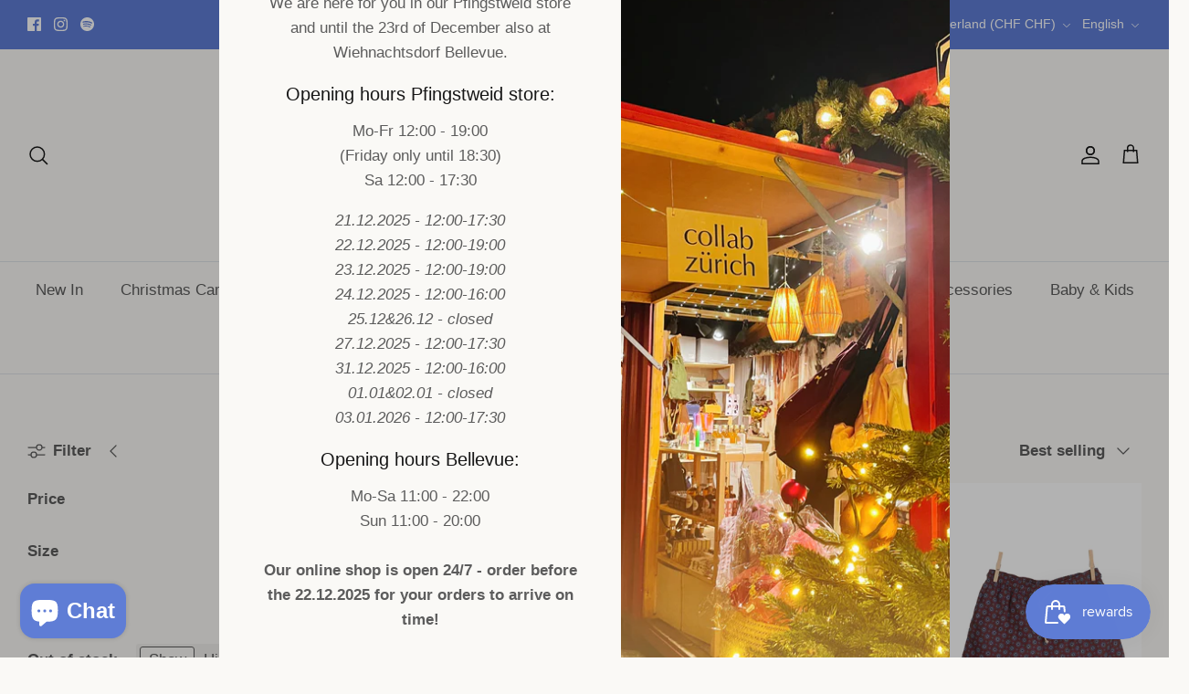

--- FILE ---
content_type: text/html; charset=utf-8
request_url: https://collabzuerich.com/collections/ripa-ripa
body_size: 71785
content:
<!DOCTYPE html><html lang="en" dir="ltr">
<head>
<meta name="google-site-verification" content="ZnD4F4NOpqo1f7dAmO0laex0mcT4NsJRcCHrxpfUpno" />
  <!-- Symmetry 6.0.3 -->

  <title>
    ripa ripa &ndash; collab zürich
  </title>

  <meta charset="utf-8" />
<meta name="viewport" content="width=device-width,initial-scale=1.0" />
<meta http-equiv="X-UA-Compatible" content="IE=edge">

<link rel="preconnect" href="https://cdn.shopify.com" crossorigin>
<link rel="preconnect" href="https://fonts.shopify.com" crossorigin>
<link rel="preconnect" href="https://monorail-edge.shopifysvc.com"><link rel="preload" as="font" href="//collabzuerich.com/cdn/fonts/proza_libre/prozalibre_n4.f0507b32b728d57643b7359f19cd41165a2ba3ad.woff2" type="font/woff2" crossorigin><link rel="preload" href="//collabzuerich.com/cdn/shop/t/34/assets/vendor.min.js?v=11589511144441591071678270696" as="script">
<link rel="preload" href="//collabzuerich.com/cdn/shop/t/34/assets/theme.js?v=85417484044267405871678377014" as="script"><link rel="canonical" href="https://collabzuerich.com/collections/ripa-ripa" /><link rel="icon" href="//collabzuerich.com/cdn/shop/files/collabzuerich_favicon_rgb_50x50_a1ed8118-0d39-486b-9c14-a2ac605e02ca.png?crop=center&height=48&v=1614286685&width=48" type="image/png">
<style>
    
    
    
    
    
    
    @font-face {
  font-family: "Proza Libre";
  font-weight: 400;
  font-style: normal;
  font-display: fallback;
  src: url("//collabzuerich.com/cdn/fonts/proza_libre/prozalibre_n4.f0507b32b728d57643b7359f19cd41165a2ba3ad.woff2") format("woff2"),
       url("//collabzuerich.com/cdn/fonts/proza_libre/prozalibre_n4.11ea93e06205ad0e376283cb5b58368f304c1fe5.woff") format("woff");
}

    
    
  </style>

  <meta property="og:site_name" content="collab zürich">
<meta property="og:url" content="https://collabzuerich.com/collections/ripa-ripa">
<meta property="og:title" content="ripa ripa">
<meta property="og:type" content="product.group">
<meta property="og:description" content="buy from real people. social, local and sustainable."><meta property="og:image" content="http://collabzuerich.com/cdn/shop/collections/Screenshot_2023-05-15_at_16.29.50_1200x1200.png?v=1684160997">
  <meta property="og:image:secure_url" content="https://collabzuerich.com/cdn/shop/collections/Screenshot_2023-05-15_at_16.29.50_1200x1200.png?v=1684160997">
  <meta property="og:image:width" content="788">
  <meta property="og:image:height" content="1176"><meta name="twitter:card" content="summary_large_image">
<meta name="twitter:title" content="ripa ripa">
<meta name="twitter:description" content="buy from real people. social, local and sustainable.">


  <link href="//collabzuerich.com/cdn/shop/t/34/assets/styles.css?v=125161784057715165251759307004" rel="stylesheet" type="text/css" media="all" />
<script>
    window.theme = window.theme || {};
    theme.money_format_with_product_code_preference = "SFr. {{amount}}";
    theme.money_format_with_cart_code_preference = "SFr. {{amount}}";
    theme.money_format = "SFr. {{amount}}";
    theme.strings = {
      previous: "Previous",
      next: "Next",
      addressError: "Error looking up that address",
      addressNoResults: "No results for that address",
      addressQueryLimit: "You have exceeded the Google API usage limit. Consider upgrading to a \u003ca href=\"https:\/\/developers.google.com\/maps\/premium\/usage-limits\"\u003ePremium Plan\u003c\/a\u003e.",
      authError: "There was a problem authenticating your Google Maps API Key.",
      icon_labels_left: "Left",
      icon_labels_right: "Right",
      icon_labels_down: "Down",
      icon_labels_close: "Close",
      icon_labels_plus: "Plus",
      imageSlider: "Image slider",
      cart_terms_confirmation: "You must agree to the terms and conditions before continuing.",
      cart_general_quantity_too_high: "You can only have [QUANTITY] in your cart",
      products_listing_from: "From",
      layout_live_search_see_all: "See all results",
      products_product_add_to_cart: "Add to Cart",
      products_variant_no_stock: "Sold out",
      products_variant_non_existent: "Unavailable",
      products_product_pick_a: "Pick a",
      general_navigation_menu_toggle_aria_label: "Toggle menu",
      general_accessibility_labels_close: "Close",
      products_product_added_to_cart: "Added to cart",
      general_quick_search_pages: "Pages",
      general_quick_search_no_results: "Sorry, we couldn\u0026#39;t find any results",
      collections_general_see_all_subcollections: "See all..."
    };
    theme.routes = {
      cart_url: '/cart',
      cart_add_url: '/cart/add.js',
      cart_update_url: '/cart/update.js',
      predictive_search_url: '/search/suggest'
    };
    theme.settings = {
      cart_type: "drawer",
      after_add_to_cart: "drawer",
      quickbuy_style: "button",
      avoid_orphans: true
    };
    document.documentElement.classList.add('js');
  </script>

  <script src="//collabzuerich.com/cdn/shop/t/34/assets/vendor.min.js?v=11589511144441591071678270696" defer="defer"></script>
  <script src="//collabzuerich.com/cdn/shop/t/34/assets/theme.js?v=85417484044267405871678377014" defer="defer"></script>

  <script>window.performance && window.performance.mark && window.performance.mark('shopify.content_for_header.start');</script><meta name="google-site-verification" content="-kiJZ7saAu__L7CZH278iRmTdU6v_L0s9PnKKztqdVc">
<meta name="google-site-verification" content="-kiJZ7saAu__L7CZH278iRmTdU6v_L0s9PnKKztqdVc">
<meta name="facebook-domain-verification" content="l84gmaqpwb57v44loc5orl5av0msmv">
<meta id="shopify-digital-wallet" name="shopify-digital-wallet" content="/9936626/digital_wallets/dialog">
<meta name="shopify-checkout-api-token" content="55b9975338668f0434b07876d2d7ae71">
<meta id="in-context-paypal-metadata" data-shop-id="9936626" data-venmo-supported="false" data-environment="production" data-locale="en_US" data-paypal-v4="true" data-currency="CHF">
<link rel="alternate" type="application/atom+xml" title="Feed" href="/collections/ripa-ripa.atom" />
<link rel="alternate" hreflang="x-default" href="https://collabzuerich.com/collections/ripa-ripa">
<link rel="alternate" hreflang="de" href="https://collabzuerich.com/de/collections/ripa-ripa">
<link rel="alternate" hreflang="en-DE" href="https://collabzuerich.com/en-de/collections/ripa-ripa">
<link rel="alternate" hreflang="de-DE" href="https://collabzuerich.com/de-de/collections/ripa-ripa">
<link rel="alternate" type="application/json+oembed" href="https://collabzuerich.com/collections/ripa-ripa.oembed">
<script async="async" src="/checkouts/internal/preloads.js?locale=en-CH"></script>
<link rel="preconnect" href="https://shop.app" crossorigin="anonymous">
<script async="async" src="https://shop.app/checkouts/internal/preloads.js?locale=en-CH&shop_id=9936626" crossorigin="anonymous"></script>
<script id="apple-pay-shop-capabilities" type="application/json">{"shopId":9936626,"countryCode":"CH","currencyCode":"CHF","merchantCapabilities":["supports3DS"],"merchantId":"gid:\/\/shopify\/Shop\/9936626","merchantName":"collab zürich","requiredBillingContactFields":["postalAddress","email"],"requiredShippingContactFields":["postalAddress","email"],"shippingType":"shipping","supportedNetworks":["visa","masterCard","amex"],"total":{"type":"pending","label":"collab zürich","amount":"1.00"},"shopifyPaymentsEnabled":true,"supportsSubscriptions":true}</script>
<script id="shopify-features" type="application/json">{"accessToken":"55b9975338668f0434b07876d2d7ae71","betas":["rich-media-storefront-analytics"],"domain":"collabzuerich.com","predictiveSearch":true,"shopId":9936626,"locale":"en"}</script>
<script>var Shopify = Shopify || {};
Shopify.shop = "collab.myshopify.com";
Shopify.locale = "en";
Shopify.currency = {"active":"CHF","rate":"1.0"};
Shopify.country = "CH";
Shopify.theme = {"name":"Symmetry","id":137156329711,"schema_name":"Symmetry","schema_version":"6.0.3","theme_store_id":568,"role":"main"};
Shopify.theme.handle = "null";
Shopify.theme.style = {"id":null,"handle":null};
Shopify.cdnHost = "collabzuerich.com/cdn";
Shopify.routes = Shopify.routes || {};
Shopify.routes.root = "/";</script>
<script type="module">!function(o){(o.Shopify=o.Shopify||{}).modules=!0}(window);</script>
<script>!function(o){function n(){var o=[];function n(){o.push(Array.prototype.slice.apply(arguments))}return n.q=o,n}var t=o.Shopify=o.Shopify||{};t.loadFeatures=n(),t.autoloadFeatures=n()}(window);</script>
<script>
  window.ShopifyPay = window.ShopifyPay || {};
  window.ShopifyPay.apiHost = "shop.app\/pay";
  window.ShopifyPay.redirectState = null;
</script>
<script id="shop-js-analytics" type="application/json">{"pageType":"collection"}</script>
<script defer="defer" async type="module" src="//collabzuerich.com/cdn/shopifycloud/shop-js/modules/v2/client.init-shop-cart-sync_DtuiiIyl.en.esm.js"></script>
<script defer="defer" async type="module" src="//collabzuerich.com/cdn/shopifycloud/shop-js/modules/v2/chunk.common_CUHEfi5Q.esm.js"></script>
<script type="module">
  await import("//collabzuerich.com/cdn/shopifycloud/shop-js/modules/v2/client.init-shop-cart-sync_DtuiiIyl.en.esm.js");
await import("//collabzuerich.com/cdn/shopifycloud/shop-js/modules/v2/chunk.common_CUHEfi5Q.esm.js");

  window.Shopify.SignInWithShop?.initShopCartSync?.({"fedCMEnabled":true,"windoidEnabled":true});

</script>
<script>
  window.Shopify = window.Shopify || {};
  if (!window.Shopify.featureAssets) window.Shopify.featureAssets = {};
  window.Shopify.featureAssets['shop-js'] = {"shop-cart-sync":["modules/v2/client.shop-cart-sync_DFoTY42P.en.esm.js","modules/v2/chunk.common_CUHEfi5Q.esm.js"],"init-fed-cm":["modules/v2/client.init-fed-cm_D2UNy1i2.en.esm.js","modules/v2/chunk.common_CUHEfi5Q.esm.js"],"init-shop-email-lookup-coordinator":["modules/v2/client.init-shop-email-lookup-coordinator_BQEe2rDt.en.esm.js","modules/v2/chunk.common_CUHEfi5Q.esm.js"],"shop-cash-offers":["modules/v2/client.shop-cash-offers_3CTtReFF.en.esm.js","modules/v2/chunk.common_CUHEfi5Q.esm.js","modules/v2/chunk.modal_BewljZkx.esm.js"],"shop-button":["modules/v2/client.shop-button_C6oxCjDL.en.esm.js","modules/v2/chunk.common_CUHEfi5Q.esm.js"],"init-windoid":["modules/v2/client.init-windoid_5pix8xhK.en.esm.js","modules/v2/chunk.common_CUHEfi5Q.esm.js"],"avatar":["modules/v2/client.avatar_BTnouDA3.en.esm.js"],"init-shop-cart-sync":["modules/v2/client.init-shop-cart-sync_DtuiiIyl.en.esm.js","modules/v2/chunk.common_CUHEfi5Q.esm.js"],"shop-toast-manager":["modules/v2/client.shop-toast-manager_BYv_8cH1.en.esm.js","modules/v2/chunk.common_CUHEfi5Q.esm.js"],"pay-button":["modules/v2/client.pay-button_FnF9EIkY.en.esm.js","modules/v2/chunk.common_CUHEfi5Q.esm.js"],"shop-login-button":["modules/v2/client.shop-login-button_CH1KUpOf.en.esm.js","modules/v2/chunk.common_CUHEfi5Q.esm.js","modules/v2/chunk.modal_BewljZkx.esm.js"],"init-customer-accounts-sign-up":["modules/v2/client.init-customer-accounts-sign-up_aj7QGgYS.en.esm.js","modules/v2/client.shop-login-button_CH1KUpOf.en.esm.js","modules/v2/chunk.common_CUHEfi5Q.esm.js","modules/v2/chunk.modal_BewljZkx.esm.js"],"init-shop-for-new-customer-accounts":["modules/v2/client.init-shop-for-new-customer-accounts_NbnYRf_7.en.esm.js","modules/v2/client.shop-login-button_CH1KUpOf.en.esm.js","modules/v2/chunk.common_CUHEfi5Q.esm.js","modules/v2/chunk.modal_BewljZkx.esm.js"],"init-customer-accounts":["modules/v2/client.init-customer-accounts_ppedhqCH.en.esm.js","modules/v2/client.shop-login-button_CH1KUpOf.en.esm.js","modules/v2/chunk.common_CUHEfi5Q.esm.js","modules/v2/chunk.modal_BewljZkx.esm.js"],"shop-follow-button":["modules/v2/client.shop-follow-button_CMIBBa6u.en.esm.js","modules/v2/chunk.common_CUHEfi5Q.esm.js","modules/v2/chunk.modal_BewljZkx.esm.js"],"lead-capture":["modules/v2/client.lead-capture_But0hIyf.en.esm.js","modules/v2/chunk.common_CUHEfi5Q.esm.js","modules/v2/chunk.modal_BewljZkx.esm.js"],"checkout-modal":["modules/v2/client.checkout-modal_BBxc70dQ.en.esm.js","modules/v2/chunk.common_CUHEfi5Q.esm.js","modules/v2/chunk.modal_BewljZkx.esm.js"],"shop-login":["modules/v2/client.shop-login_hM3Q17Kl.en.esm.js","modules/v2/chunk.common_CUHEfi5Q.esm.js","modules/v2/chunk.modal_BewljZkx.esm.js"],"payment-terms":["modules/v2/client.payment-terms_CAtGlQYS.en.esm.js","modules/v2/chunk.common_CUHEfi5Q.esm.js","modules/v2/chunk.modal_BewljZkx.esm.js"]};
</script>
<script>(function() {
  var isLoaded = false;
  function asyncLoad() {
    if (isLoaded) return;
    isLoaded = true;
    var urls = ["https:\/\/js.smile.io\/v1\/smile-shopify.js?shop=collab.myshopify.com","https:\/\/cdn.nfcube.com\/instafeed-139e27c9797dddcafeac1d37065386e7.js?shop=collab.myshopify.com","https:\/\/geostock.nyc3.digitaloceanspaces.com\/js\/inventoryLocation.js?shop=collab.myshopify.com"];
    for (var i = 0; i < urls.length; i++) {
      var s = document.createElement('script');
      s.type = 'text/javascript';
      s.async = true;
      s.src = urls[i];
      var x = document.getElementsByTagName('script')[0];
      x.parentNode.insertBefore(s, x);
    }
  };
  if(window.attachEvent) {
    window.attachEvent('onload', asyncLoad);
  } else {
    window.addEventListener('load', asyncLoad, false);
  }
})();</script>
<script id="__st">var __st={"a":9936626,"offset":3600,"reqid":"d7aae586-93df-4835-952e-86092dc6890d-1766613136","pageurl":"collabzuerich.com\/collections\/ripa-ripa","u":"b1640ad50b7d","p":"collection","rtyp":"collection","rid":238722777279};</script>
<script>window.ShopifyPaypalV4VisibilityTracking = true;</script>
<script id="captcha-bootstrap">!function(){'use strict';const t='contact',e='account',n='new_comment',o=[[t,t],['blogs',n],['comments',n],[t,'customer']],c=[[e,'customer_login'],[e,'guest_login'],[e,'recover_customer_password'],[e,'create_customer']],r=t=>t.map((([t,e])=>`form[action*='/${t}']:not([data-nocaptcha='true']) input[name='form_type'][value='${e}']`)).join(','),a=t=>()=>t?[...document.querySelectorAll(t)].map((t=>t.form)):[];function s(){const t=[...o],e=r(t);return a(e)}const i='password',u='form_key',d=['recaptcha-v3-token','g-recaptcha-response','h-captcha-response',i],f=()=>{try{return window.sessionStorage}catch{return}},m='__shopify_v',_=t=>t.elements[u];function p(t,e,n=!1){try{const o=window.sessionStorage,c=JSON.parse(o.getItem(e)),{data:r}=function(t){const{data:e,action:n}=t;return t[m]||n?{data:e,action:n}:{data:t,action:n}}(c);for(const[e,n]of Object.entries(r))t.elements[e]&&(t.elements[e].value=n);n&&o.removeItem(e)}catch(o){console.error('form repopulation failed',{error:o})}}const l='form_type',E='cptcha';function T(t){t.dataset[E]=!0}const w=window,h=w.document,L='Shopify',v='ce_forms',y='captcha';let A=!1;((t,e)=>{const n=(g='f06e6c50-85a8-45c8-87d0-21a2b65856fe',I='https://cdn.shopify.com/shopifycloud/storefront-forms-hcaptcha/ce_storefront_forms_captcha_hcaptcha.v1.5.2.iife.js',D={infoText:'Protected by hCaptcha',privacyText:'Privacy',termsText:'Terms'},(t,e,n)=>{const o=w[L][v],c=o.bindForm;if(c)return c(t,g,e,D).then(n);var r;o.q.push([[t,g,e,D],n]),r=I,A||(h.body.append(Object.assign(h.createElement('script'),{id:'captcha-provider',async:!0,src:r})),A=!0)});var g,I,D;w[L]=w[L]||{},w[L][v]=w[L][v]||{},w[L][v].q=[],w[L][y]=w[L][y]||{},w[L][y].protect=function(t,e){n(t,void 0,e),T(t)},Object.freeze(w[L][y]),function(t,e,n,w,h,L){const[v,y,A,g]=function(t,e,n){const i=e?o:[],u=t?c:[],d=[...i,...u],f=r(d),m=r(i),_=r(d.filter((([t,e])=>n.includes(e))));return[a(f),a(m),a(_),s()]}(w,h,L),I=t=>{const e=t.target;return e instanceof HTMLFormElement?e:e&&e.form},D=t=>v().includes(t);t.addEventListener('submit',(t=>{const e=I(t);if(!e)return;const n=D(e)&&!e.dataset.hcaptchaBound&&!e.dataset.recaptchaBound,o=_(e),c=g().includes(e)&&(!o||!o.value);(n||c)&&t.preventDefault(),c&&!n&&(function(t){try{if(!f())return;!function(t){const e=f();if(!e)return;const n=_(t);if(!n)return;const o=n.value;o&&e.removeItem(o)}(t);const e=Array.from(Array(32),(()=>Math.random().toString(36)[2])).join('');!function(t,e){_(t)||t.append(Object.assign(document.createElement('input'),{type:'hidden',name:u})),t.elements[u].value=e}(t,e),function(t,e){const n=f();if(!n)return;const o=[...t.querySelectorAll(`input[type='${i}']`)].map((({name:t})=>t)),c=[...d,...o],r={};for(const[a,s]of new FormData(t).entries())c.includes(a)||(r[a]=s);n.setItem(e,JSON.stringify({[m]:1,action:t.action,data:r}))}(t,e)}catch(e){console.error('failed to persist form',e)}}(e),e.submit())}));const S=(t,e)=>{t&&!t.dataset[E]&&(n(t,e.some((e=>e===t))),T(t))};for(const o of['focusin','change'])t.addEventListener(o,(t=>{const e=I(t);D(e)&&S(e,y())}));const B=e.get('form_key'),M=e.get(l),P=B&&M;t.addEventListener('DOMContentLoaded',(()=>{const t=y();if(P)for(const e of t)e.elements[l].value===M&&p(e,B);[...new Set([...A(),...v().filter((t=>'true'===t.dataset.shopifyCaptcha))])].forEach((e=>S(e,t)))}))}(h,new URLSearchParams(w.location.search),n,t,e,['guest_login'])})(!0,!0)}();</script>
<script integrity="sha256-4kQ18oKyAcykRKYeNunJcIwy7WH5gtpwJnB7kiuLZ1E=" data-source-attribution="shopify.loadfeatures" defer="defer" src="//collabzuerich.com/cdn/shopifycloud/storefront/assets/storefront/load_feature-a0a9edcb.js" crossorigin="anonymous"></script>
<script crossorigin="anonymous" defer="defer" src="//collabzuerich.com/cdn/shopifycloud/storefront/assets/shopify_pay/storefront-65b4c6d7.js?v=20250812"></script>
<script data-source-attribution="shopify.dynamic_checkout.dynamic.init">var Shopify=Shopify||{};Shopify.PaymentButton=Shopify.PaymentButton||{isStorefrontPortableWallets:!0,init:function(){window.Shopify.PaymentButton.init=function(){};var t=document.createElement("script");t.src="https://collabzuerich.com/cdn/shopifycloud/portable-wallets/latest/portable-wallets.en.js",t.type="module",document.head.appendChild(t)}};
</script>
<script data-source-attribution="shopify.dynamic_checkout.buyer_consent">
  function portableWalletsHideBuyerConsent(e){var t=document.getElementById("shopify-buyer-consent"),n=document.getElementById("shopify-subscription-policy-button");t&&n&&(t.classList.add("hidden"),t.setAttribute("aria-hidden","true"),n.removeEventListener("click",e))}function portableWalletsShowBuyerConsent(e){var t=document.getElementById("shopify-buyer-consent"),n=document.getElementById("shopify-subscription-policy-button");t&&n&&(t.classList.remove("hidden"),t.removeAttribute("aria-hidden"),n.addEventListener("click",e))}window.Shopify?.PaymentButton&&(window.Shopify.PaymentButton.hideBuyerConsent=portableWalletsHideBuyerConsent,window.Shopify.PaymentButton.showBuyerConsent=portableWalletsShowBuyerConsent);
</script>
<script data-source-attribution="shopify.dynamic_checkout.cart.bootstrap">document.addEventListener("DOMContentLoaded",(function(){function t(){return document.querySelector("shopify-accelerated-checkout-cart, shopify-accelerated-checkout")}if(t())Shopify.PaymentButton.init();else{new MutationObserver((function(e,n){t()&&(Shopify.PaymentButton.init(),n.disconnect())})).observe(document.body,{childList:!0,subtree:!0})}}));
</script>
<link id="shopify-accelerated-checkout-styles" rel="stylesheet" media="screen" href="https://collabzuerich.com/cdn/shopifycloud/portable-wallets/latest/accelerated-checkout-backwards-compat.css" crossorigin="anonymous">
<style id="shopify-accelerated-checkout-cart">
        #shopify-buyer-consent {
  margin-top: 1em;
  display: inline-block;
  width: 100%;
}

#shopify-buyer-consent.hidden {
  display: none;
}

#shopify-subscription-policy-button {
  background: none;
  border: none;
  padding: 0;
  text-decoration: underline;
  font-size: inherit;
  cursor: pointer;
}

#shopify-subscription-policy-button::before {
  box-shadow: none;
}

      </style>

<script>window.performance && window.performance.mark && window.performance.mark('shopify.content_for_header.end');</script>
<!-- BEGIN app block: shopify://apps/rt-terms-and-conditions-box/blocks/app-embed/17661ca5-aeea-41b9-8091-d8f7233e8b22 --><script type='text/javascript'>
  window.roarJs = window.roarJs || {};
      roarJs.LegalConfig = {
          metafields: {
          shop: "collab.myshopify.com",
          settings: {"enabled":"1","only1":"true","param":{"message":"I have read, understood and agreed with your {link}. ","error_message":"Please agree to the terms and conditions before making a purchase!","error_display":"dialog","greeting":{"enabled":"0","message":"Please agree to the T\u0026C before purchasing!","delay":"1"},"link_order":["link"],"links":{"link":{"label":"terms and conditions","target":"_blank","url":"https:\/\/collab.myshopify.com\/policies\/terms-of-service","policy":"terms-of-service"}},"force_enabled":"0","optional":"0","optional_message_enabled":"0","optional_message_value":"Thank you! The page will be moved to the checkout page.","optional_checkbox_hidden":"0","time_enabled":"1","time_label":"Agreed to the Terms and Conditions on","checkbox":"4"},"popup":{"title":"Terms and Conditions","width":"600","button":"Process to Checkout","icon_color":"#197bbd"},"style":{"checkbox":{"size":"20","color":"#c3286e"},"message":{"font":"inherit","size":"14","customized":{"enabled":"1","color":"#212b36","accent":"#c3286e","error":"#de3618"},"align":"inherit","padding":{"top":"0","right":"0","bottom":"0","left":"0"}}},"installer":[]},
          moneyFormat: "SFr. {{amount}}"
      }
  }
</script>
<script src='https://cdn.shopify.com/extensions/019a2c75-764c-7925-b253-e24466484d41/legal-7/assets/legal.js' defer></script>


<!-- END app block --><script src="https://cdn.shopify.com/extensions/019b3736-47b2-77be-a0b4-f5e4755f1334/smile-io-262/assets/smile-loader.js" type="text/javascript" defer="defer"></script>
<link href="https://cdn.shopify.com/extensions/019a2c75-764c-7925-b253-e24466484d41/legal-7/assets/legal.css" rel="stylesheet" type="text/css" media="all">
<script src="https://cdn.shopify.com/extensions/019a9cc4-a781-7c6f-a0b8-708bf879b257/bundles-42/assets/simple-bundles-v2.min.js" type="text/javascript" defer="defer"></script>
<script src="https://cdn.shopify.com/extensions/7bc9bb47-adfa-4267-963e-cadee5096caf/inbox-1252/assets/inbox-chat-loader.js" type="text/javascript" defer="defer"></script>
<link href="https://monorail-edge.shopifysvc.com" rel="dns-prefetch">
<script>(function(){if ("sendBeacon" in navigator && "performance" in window) {try {var session_token_from_headers = performance.getEntriesByType('navigation')[0].serverTiming.find(x => x.name == '_s').description;} catch {var session_token_from_headers = undefined;}var session_cookie_matches = document.cookie.match(/_shopify_s=([^;]*)/);var session_token_from_cookie = session_cookie_matches && session_cookie_matches.length === 2 ? session_cookie_matches[1] : "";var session_token = session_token_from_headers || session_token_from_cookie || "";function handle_abandonment_event(e) {var entries = performance.getEntries().filter(function(entry) {return /monorail-edge.shopifysvc.com/.test(entry.name);});if (!window.abandonment_tracked && entries.length === 0) {window.abandonment_tracked = true;var currentMs = Date.now();var navigation_start = performance.timing.navigationStart;var payload = {shop_id: 9936626,url: window.location.href,navigation_start,duration: currentMs - navigation_start,session_token,page_type: "collection"};window.navigator.sendBeacon("https://monorail-edge.shopifysvc.com/v1/produce", JSON.stringify({schema_id: "online_store_buyer_site_abandonment/1.1",payload: payload,metadata: {event_created_at_ms: currentMs,event_sent_at_ms: currentMs}}));}}window.addEventListener('pagehide', handle_abandonment_event);}}());</script>
<script id="web-pixels-manager-setup">(function e(e,d,r,n,o){if(void 0===o&&(o={}),!Boolean(null===(a=null===(i=window.Shopify)||void 0===i?void 0:i.analytics)||void 0===a?void 0:a.replayQueue)){var i,a;window.Shopify=window.Shopify||{};var t=window.Shopify;t.analytics=t.analytics||{};var s=t.analytics;s.replayQueue=[],s.publish=function(e,d,r){return s.replayQueue.push([e,d,r]),!0};try{self.performance.mark("wpm:start")}catch(e){}var l=function(){var e={modern:/Edge?\/(1{2}[4-9]|1[2-9]\d|[2-9]\d{2}|\d{4,})\.\d+(\.\d+|)|Firefox\/(1{2}[4-9]|1[2-9]\d|[2-9]\d{2}|\d{4,})\.\d+(\.\d+|)|Chrom(ium|e)\/(9{2}|\d{3,})\.\d+(\.\d+|)|(Maci|X1{2}).+ Version\/(15\.\d+|(1[6-9]|[2-9]\d|\d{3,})\.\d+)([,.]\d+|)( \(\w+\)|)( Mobile\/\w+|) Safari\/|Chrome.+OPR\/(9{2}|\d{3,})\.\d+\.\d+|(CPU[ +]OS|iPhone[ +]OS|CPU[ +]iPhone|CPU IPhone OS|CPU iPad OS)[ +]+(15[._]\d+|(1[6-9]|[2-9]\d|\d{3,})[._]\d+)([._]\d+|)|Android:?[ /-](13[3-9]|1[4-9]\d|[2-9]\d{2}|\d{4,})(\.\d+|)(\.\d+|)|Android.+Firefox\/(13[5-9]|1[4-9]\d|[2-9]\d{2}|\d{4,})\.\d+(\.\d+|)|Android.+Chrom(ium|e)\/(13[3-9]|1[4-9]\d|[2-9]\d{2}|\d{4,})\.\d+(\.\d+|)|SamsungBrowser\/([2-9]\d|\d{3,})\.\d+/,legacy:/Edge?\/(1[6-9]|[2-9]\d|\d{3,})\.\d+(\.\d+|)|Firefox\/(5[4-9]|[6-9]\d|\d{3,})\.\d+(\.\d+|)|Chrom(ium|e)\/(5[1-9]|[6-9]\d|\d{3,})\.\d+(\.\d+|)([\d.]+$|.*Safari\/(?![\d.]+ Edge\/[\d.]+$))|(Maci|X1{2}).+ Version\/(10\.\d+|(1[1-9]|[2-9]\d|\d{3,})\.\d+)([,.]\d+|)( \(\w+\)|)( Mobile\/\w+|) Safari\/|Chrome.+OPR\/(3[89]|[4-9]\d|\d{3,})\.\d+\.\d+|(CPU[ +]OS|iPhone[ +]OS|CPU[ +]iPhone|CPU IPhone OS|CPU iPad OS)[ +]+(10[._]\d+|(1[1-9]|[2-9]\d|\d{3,})[._]\d+)([._]\d+|)|Android:?[ /-](13[3-9]|1[4-9]\d|[2-9]\d{2}|\d{4,})(\.\d+|)(\.\d+|)|Mobile Safari.+OPR\/([89]\d|\d{3,})\.\d+\.\d+|Android.+Firefox\/(13[5-9]|1[4-9]\d|[2-9]\d{2}|\d{4,})\.\d+(\.\d+|)|Android.+Chrom(ium|e)\/(13[3-9]|1[4-9]\d|[2-9]\d{2}|\d{4,})\.\d+(\.\d+|)|Android.+(UC? ?Browser|UCWEB|U3)[ /]?(15\.([5-9]|\d{2,})|(1[6-9]|[2-9]\d|\d{3,})\.\d+)\.\d+|SamsungBrowser\/(5\.\d+|([6-9]|\d{2,})\.\d+)|Android.+MQ{2}Browser\/(14(\.(9|\d{2,})|)|(1[5-9]|[2-9]\d|\d{3,})(\.\d+|))(\.\d+|)|K[Aa][Ii]OS\/(3\.\d+|([4-9]|\d{2,})\.\d+)(\.\d+|)/},d=e.modern,r=e.legacy,n=navigator.userAgent;return n.match(d)?"modern":n.match(r)?"legacy":"unknown"}(),u="modern"===l?"modern":"legacy",c=(null!=n?n:{modern:"",legacy:""})[u],f=function(e){return[e.baseUrl,"/wpm","/b",e.hashVersion,"modern"===e.buildTarget?"m":"l",".js"].join("")}({baseUrl:d,hashVersion:r,buildTarget:u}),m=function(e){var d=e.version,r=e.bundleTarget,n=e.surface,o=e.pageUrl,i=e.monorailEndpoint;return{emit:function(e){var a=e.status,t=e.errorMsg,s=(new Date).getTime(),l=JSON.stringify({metadata:{event_sent_at_ms:s},events:[{schema_id:"web_pixels_manager_load/3.1",payload:{version:d,bundle_target:r,page_url:o,status:a,surface:n,error_msg:t},metadata:{event_created_at_ms:s}}]});if(!i)return console&&console.warn&&console.warn("[Web Pixels Manager] No Monorail endpoint provided, skipping logging."),!1;try{return self.navigator.sendBeacon.bind(self.navigator)(i,l)}catch(e){}var u=new XMLHttpRequest;try{return u.open("POST",i,!0),u.setRequestHeader("Content-Type","text/plain"),u.send(l),!0}catch(e){return console&&console.warn&&console.warn("[Web Pixels Manager] Got an unhandled error while logging to Monorail."),!1}}}}({version:r,bundleTarget:l,surface:e.surface,pageUrl:self.location.href,monorailEndpoint:e.monorailEndpoint});try{o.browserTarget=l,function(e){var d=e.src,r=e.async,n=void 0===r||r,o=e.onload,i=e.onerror,a=e.sri,t=e.scriptDataAttributes,s=void 0===t?{}:t,l=document.createElement("script"),u=document.querySelector("head"),c=document.querySelector("body");if(l.async=n,l.src=d,a&&(l.integrity=a,l.crossOrigin="anonymous"),s)for(var f in s)if(Object.prototype.hasOwnProperty.call(s,f))try{l.dataset[f]=s[f]}catch(e){}if(o&&l.addEventListener("load",o),i&&l.addEventListener("error",i),u)u.appendChild(l);else{if(!c)throw new Error("Did not find a head or body element to append the script");c.appendChild(l)}}({src:f,async:!0,onload:function(){if(!function(){var e,d;return Boolean(null===(d=null===(e=window.Shopify)||void 0===e?void 0:e.analytics)||void 0===d?void 0:d.initialized)}()){var d=window.webPixelsManager.init(e)||void 0;if(d){var r=window.Shopify.analytics;r.replayQueue.forEach((function(e){var r=e[0],n=e[1],o=e[2];d.publishCustomEvent(r,n,o)})),r.replayQueue=[],r.publish=d.publishCustomEvent,r.visitor=d.visitor,r.initialized=!0}}},onerror:function(){return m.emit({status:"failed",errorMsg:"".concat(f," has failed to load")})},sri:function(e){var d=/^sha384-[A-Za-z0-9+/=]+$/;return"string"==typeof e&&d.test(e)}(c)?c:"",scriptDataAttributes:o}),m.emit({status:"loading"})}catch(e){m.emit({status:"failed",errorMsg:(null==e?void 0:e.message)||"Unknown error"})}}})({shopId: 9936626,storefrontBaseUrl: "https://collabzuerich.com",extensionsBaseUrl: "https://extensions.shopifycdn.com/cdn/shopifycloud/web-pixels-manager",monorailEndpoint: "https://monorail-edge.shopifysvc.com/unstable/produce_batch",surface: "storefront-renderer",enabledBetaFlags: ["2dca8a86","a0d5f9d2"],webPixelsConfigList: [{"id":"582549743","configuration":"{\"config\":\"{\\\"pixel_id\\\":\\\"G-N8JK0S6K01\\\",\\\"target_country\\\":\\\"CH\\\",\\\"gtag_events\\\":[{\\\"type\\\":\\\"search\\\",\\\"action_label\\\":[\\\"G-N8JK0S6K01\\\",\\\"AW-856015779\\\/M-pSCLDtlc4DEKOHl5gD\\\"]},{\\\"type\\\":\\\"begin_checkout\\\",\\\"action_label\\\":[\\\"G-N8JK0S6K01\\\",\\\"AW-856015779\\\/XEeYCK3tlc4DEKOHl5gD\\\"]},{\\\"type\\\":\\\"view_item\\\",\\\"action_label\\\":[\\\"G-N8JK0S6K01\\\",\\\"AW-856015779\\\/-Y6dCK_slc4DEKOHl5gD\\\",\\\"MC-34HNDBLZ3D\\\"]},{\\\"type\\\":\\\"purchase\\\",\\\"action_label\\\":[\\\"G-N8JK0S6K01\\\",\\\"AW-856015779\\\/9iPSCKzslc4DEKOHl5gD\\\",\\\"MC-34HNDBLZ3D\\\"]},{\\\"type\\\":\\\"page_view\\\",\\\"action_label\\\":[\\\"G-N8JK0S6K01\\\",\\\"AW-856015779\\\/N4HpCKnslc4DEKOHl5gD\\\",\\\"MC-34HNDBLZ3D\\\"]},{\\\"type\\\":\\\"add_payment_info\\\",\\\"action_label\\\":[\\\"G-N8JK0S6K01\\\",\\\"AW-856015779\\\/8mfKCLPtlc4DEKOHl5gD\\\"]},{\\\"type\\\":\\\"add_to_cart\\\",\\\"action_label\\\":[\\\"G-N8JK0S6K01\\\",\\\"AW-856015779\\\/y0-cCKrtlc4DEKOHl5gD\\\"]}],\\\"enable_monitoring_mode\\\":false}\"}","eventPayloadVersion":"v1","runtimeContext":"OPEN","scriptVersion":"b2a88bafab3e21179ed38636efcd8a93","type":"APP","apiClientId":1780363,"privacyPurposes":[],"dataSharingAdjustments":{"protectedCustomerApprovalScopes":["read_customer_address","read_customer_email","read_customer_name","read_customer_personal_data","read_customer_phone"]}},{"id":"172294383","configuration":"{\"pixel_id\":\"1706878492939687\",\"pixel_type\":\"facebook_pixel\",\"metaapp_system_user_token\":\"-\"}","eventPayloadVersion":"v1","runtimeContext":"OPEN","scriptVersion":"ca16bc87fe92b6042fbaa3acc2fbdaa6","type":"APP","apiClientId":2329312,"privacyPurposes":["ANALYTICS","MARKETING","SALE_OF_DATA"],"dataSharingAdjustments":{"protectedCustomerApprovalScopes":["read_customer_address","read_customer_email","read_customer_name","read_customer_personal_data","read_customer_phone"]}},{"id":"95092975","configuration":"{\"tagID\":\"2613950493758\"}","eventPayloadVersion":"v1","runtimeContext":"STRICT","scriptVersion":"18031546ee651571ed29edbe71a3550b","type":"APP","apiClientId":3009811,"privacyPurposes":["ANALYTICS","MARKETING","SALE_OF_DATA"],"dataSharingAdjustments":{"protectedCustomerApprovalScopes":["read_customer_address","read_customer_email","read_customer_name","read_customer_personal_data","read_customer_phone"]}},{"id":"shopify-app-pixel","configuration":"{}","eventPayloadVersion":"v1","runtimeContext":"STRICT","scriptVersion":"0450","apiClientId":"shopify-pixel","type":"APP","privacyPurposes":["ANALYTICS","MARKETING"]},{"id":"shopify-custom-pixel","eventPayloadVersion":"v1","runtimeContext":"LAX","scriptVersion":"0450","apiClientId":"shopify-pixel","type":"CUSTOM","privacyPurposes":["ANALYTICS","MARKETING"]}],isMerchantRequest: false,initData: {"shop":{"name":"collab zürich","paymentSettings":{"currencyCode":"CHF"},"myshopifyDomain":"collab.myshopify.com","countryCode":"CH","storefrontUrl":"https:\/\/collabzuerich.com"},"customer":null,"cart":null,"checkout":null,"productVariants":[],"purchasingCompany":null},},"https://collabzuerich.com/cdn","da62cc92w68dfea28pcf9825a4m392e00d0",{"modern":"","legacy":""},{"shopId":"9936626","storefrontBaseUrl":"https:\/\/collabzuerich.com","extensionBaseUrl":"https:\/\/extensions.shopifycdn.com\/cdn\/shopifycloud\/web-pixels-manager","surface":"storefront-renderer","enabledBetaFlags":"[\"2dca8a86\", \"a0d5f9d2\"]","isMerchantRequest":"false","hashVersion":"da62cc92w68dfea28pcf9825a4m392e00d0","publish":"custom","events":"[[\"page_viewed\",{}],[\"collection_viewed\",{\"collection\":{\"id\":\"238722777279\",\"title\":\"ripa ripa\",\"productVariants\":[{\"price\":{\"amount\":119.0,\"currencyCode\":\"CHF\"},\"product\":{\"title\":\"swim shorts - maestrale rosso\",\"vendor\":\"ripa ripa\",\"id\":\"4425630810170\",\"untranslatedTitle\":\"swim shorts - maestrale rosso\",\"url\":\"\/products\/swim-shorts-mai\",\"type\":\"Clothing Men\"},\"id\":\"31420014100538\",\"image\":{\"src\":\"\/\/collabzuerich.com\/cdn\/shop\/products\/maestralerosso.png?v=1681907041\"},\"sku\":\"\",\"title\":\"s (28-30)\",\"untranslatedTitle\":\"s (28-30)\"},{\"price\":{\"amount\":119.0,\"currencyCode\":\"CHF\"},\"product\":{\"title\":\"swim shorts - mediterraneo rosso\/blu\",\"vendor\":\"ripa ripa\",\"id\":\"7681605665007\",\"untranslatedTitle\":\"swim shorts - mediterraneo rosso\/blu\",\"url\":\"\/products\/swim-shorts-mediterraneo-rosso-blu\",\"type\":\"Clothing Men\"},\"id\":\"42868733608175\",\"image\":{\"src\":\"\/\/collabzuerich.com\/cdn\/shop\/products\/mediterraneorossoblu.png?v=1681907530\"},\"sku\":\"\",\"title\":\"s (28-30)\",\"untranslatedTitle\":\"s (28-30)\"},{\"price\":{\"amount\":119.0,\"currencyCode\":\"CHF\"},\"product\":{\"title\":\"swim shorts - classico rivisitato blu\",\"vendor\":\"ripa ripa\",\"id\":\"7681602158831\",\"untranslatedTitle\":\"swim shorts - classico rivisitato blu\",\"url\":\"\/products\/swim-shorts-classico-rivisitato-blu\",\"type\":\"Clothing Men\"},\"id\":\"42868727873775\",\"image\":{\"src\":\"\/\/collabzuerich.com\/cdn\/shop\/products\/classicorivisato.png?v=1681907420\"},\"sku\":\"\",\"title\":\"s (28-30)\",\"untranslatedTitle\":\"s (28-30)\"},{\"price\":{\"amount\":119.0,\"currencyCode\":\"CHF\"},\"product\":{\"title\":\"swim shorts - tramonto\",\"vendor\":\"ripa ripa\",\"id\":\"7681608024303\",\"untranslatedTitle\":\"swim shorts - tramonto\",\"url\":\"\/products\/swim-shorts-tramonto\",\"type\":\"Clothing Men\"},\"id\":\"42868740423919\",\"image\":{\"src\":\"\/\/collabzuerich.com\/cdn\/shop\/products\/tramonto.png?v=1681910066\"},\"sku\":\"\",\"title\":\"s (28-30)\",\"untranslatedTitle\":\"s (28-30)\"},{\"price\":{\"amount\":119.0,\"currencyCode\":\"CHF\"},\"product\":{\"title\":\"swim shorts - toscano\",\"vendor\":\"ripa ripa\",\"id\":\"7681607270639\",\"untranslatedTitle\":\"swim shorts - toscano\",\"url\":\"\/products\/swim-shorts-toscano\",\"type\":\"Clothing Men\"},\"id\":\"42868738588911\",\"image\":{\"src\":\"\/\/collabzuerich.com\/cdn\/shop\/products\/toscano.png?v=1681909499\"},\"sku\":\"\",\"title\":\"s (28-30)\",\"untranslatedTitle\":\"s (28-30)\"},{\"price\":{\"amount\":119.0,\"currencyCode\":\"CHF\"},\"product\":{\"title\":\"swim shorts - paraggi rosso\",\"vendor\":\"ripa ripa\",\"id\":\"6595464691903\",\"untranslatedTitle\":\"swim shorts - paraggi rosso\",\"url\":\"\/products\/swim-shorts-paraggi-rosso\",\"type\":\"Clothing Men\"},\"id\":\"39480279367871\",\"image\":{\"src\":\"\/\/collabzuerich.com\/cdn\/shop\/products\/paraggirosso.png?v=1681911766\"},\"sku\":\"\",\"title\":\"s (28-30)\",\"untranslatedTitle\":\"s (28-30)\"},{\"price\":{\"amount\":119.0,\"currencyCode\":\"CHF\"},\"product\":{\"title\":\"swim shorts - pantelleria\",\"vendor\":\"ripa ripa\",\"id\":\"4425622388794\",\"untranslatedTitle\":\"swim shorts - pantelleria\",\"url\":\"\/products\/swim-shorts-pantelleria\",\"type\":\"Clothing Men\"},\"id\":\"31419953807418\",\"image\":{\"src\":\"\/\/collabzuerich.com\/cdn\/shop\/products\/pantelleria.png?v=1681909396\"},\"sku\":\"\",\"title\":\"s (28-30)\",\"untranslatedTitle\":\"s (28-30)\"},{\"price\":{\"amount\":119.0,\"currencyCode\":\"CHF\"},\"product\":{\"title\":\"swim shorts - classico rivisitato verde\",\"vendor\":\"ripa ripa\",\"id\":\"7681603174639\",\"untranslatedTitle\":\"swim shorts - classico rivisitato verde\",\"url\":\"\/products\/swim-shorts-classico-rivisitato-green\",\"type\":\"Clothing Men\"},\"id\":\"42868729184495\",\"image\":{\"src\":\"\/\/collabzuerich.com\/cdn\/shop\/products\/classicorivisatoverde.png?v=1681911893\"},\"sku\":\"\",\"title\":\"s (28-30)\",\"untranslatedTitle\":\"s (28-30)\"},{\"price\":{\"amount\":119.0,\"currencyCode\":\"CHF\"},\"product\":{\"title\":\"swim shorts - rosso veneziano\",\"vendor\":\"ripa ripa\",\"id\":\"8447232082159\",\"untranslatedTitle\":\"swim shorts - rosso veneziano\",\"url\":\"\/products\/swim-shorts-rosso-veneziano\",\"type\":\"Clothing Men\"},\"id\":\"44964459479279\",\"image\":{\"src\":\"\/\/collabzuerich.com\/cdn\/shop\/files\/rossovenezianoswimshortsriparipa.png?v=1714506842\"},\"sku\":\"\",\"title\":\"S (28-30)\",\"untranslatedTitle\":\"S (28-30)\"},{\"price\":{\"amount\":119.0,\"currencyCode\":\"CHF\"},\"product\":{\"title\":\"swim shorts - notte fonda\",\"vendor\":\"ripa ripa\",\"id\":\"7681608614127\",\"untranslatedTitle\":\"swim shorts - notte fonda\",\"url\":\"\/products\/swim-shorts-notte-fonda\",\"type\":\"Clothing Men\"},\"id\":\"42868743143663\",\"image\":{\"src\":\"\/\/collabzuerich.com\/cdn\/shop\/products\/nottefonda.png?v=1681912376\"},\"sku\":\"\",\"title\":\"s (28-30)\",\"untranslatedTitle\":\"s (28-30)\"},{\"price\":{\"amount\":119.0,\"currencyCode\":\"CHF\"},\"product\":{\"title\":\"swim shorts - panarea\",\"vendor\":\"ripa ripa\",\"id\":\"4425617604666\",\"untranslatedTitle\":\"swim shorts - panarea\",\"url\":\"\/products\/swim-shorts-panarea\",\"type\":\"Clothing Men\"},\"id\":\"31419940700218\",\"image\":{\"src\":\"\/\/collabzuerich.com\/cdn\/shop\/products\/panarea.png?v=1681912720\"},\"sku\":\"\",\"title\":\"s (28-30)\",\"untranslatedTitle\":\"s (28-30)\"},{\"price\":{\"amount\":119.0,\"currencyCode\":\"CHF\"},\"product\":{\"title\":\"swim shorts - verde pino\",\"vendor\":\"ripa ripa\",\"id\":\"8447234769135\",\"untranslatedTitle\":\"swim shorts - verde pino\",\"url\":\"\/products\/swim-shorts-verde-pino\",\"type\":\"Clothing Men\"},\"id\":\"44964465508591\",\"image\":{\"src\":\"\/\/collabzuerich.com\/cdn\/shop\/files\/verdepinoswimshortsriparipa.png?v=1714506865\"},\"sku\":\"\",\"title\":\"S (28-30)\",\"untranslatedTitle\":\"S (28-30)\"},{\"price\":{\"amount\":119.0,\"currencyCode\":\"CHF\"},\"product\":{\"title\":\"swim shorts - paraggi verde\",\"vendor\":\"ripa ripa\",\"id\":\"8447225069807\",\"untranslatedTitle\":\"swim shorts - paraggi verde\",\"url\":\"\/products\/swim-shorts-paraggi-verde\",\"type\":\"Clothing Men\"},\"id\":\"44964449648879\",\"image\":{\"src\":\"\/\/collabzuerich.com\/cdn\/shop\/files\/paraggiverdeswimshortsriparipa.png?v=1714506792\"},\"sku\":\"\",\"title\":\"S (28-30)\",\"untranslatedTitle\":\"S (28-30)\"},{\"price\":{\"amount\":119.0,\"currencyCode\":\"CHF\"},\"product\":{\"title\":\"swim shorts - maestrale blu\",\"vendor\":\"ripa ripa\",\"id\":\"6595445719231\",\"untranslatedTitle\":\"swim shorts - maestrale blu\",\"url\":\"\/products\/swim-shorts-maestrale-blu\",\"type\":\"Clothing Men\"},\"id\":\"39480219074751\",\"image\":{\"src\":\"\/\/collabzuerich.com\/cdn\/shop\/products\/maestraleblu.png?v=1681909913\"},\"sku\":\"\",\"title\":\"s (28-30)\",\"untranslatedTitle\":\"s (28-30)\"},{\"price\":{\"amount\":119.0,\"currencyCode\":\"CHF\"},\"product\":{\"title\":\"swim shorts - blu notte\",\"vendor\":\"ripa ripa\",\"id\":\"8447228608751\",\"untranslatedTitle\":\"swim shorts - blu notte\",\"url\":\"\/products\/swim-shorts-blu-notte\",\"type\":\"Clothing Men\"},\"id\":\"44964454236399\",\"image\":{\"src\":\"\/\/collabzuerich.com\/cdn\/shop\/files\/blunotteswimshortsriparipa.png?v=1714506761\"},\"sku\":null,\"title\":\"S (28-30)\",\"untranslatedTitle\":\"S (28-30)\"},{\"price\":{\"amount\":119.0,\"currencyCode\":\"CHF\"},\"product\":{\"title\":\"swim shorts - mediterraneo verde\",\"vendor\":\"ripa ripa\",\"id\":\"7681604976879\",\"untranslatedTitle\":\"swim shorts - mediterraneo verde\",\"url\":\"\/products\/swim-shorts-mediterraneo-verde\",\"type\":\"Clothing Men\"},\"id\":\"42868731511023\",\"image\":{\"src\":\"\/\/collabzuerich.com\/cdn\/shop\/products\/mediterraneoverde.png?v=1681912312\"},\"sku\":\"\",\"title\":\"s (28-30)\",\"untranslatedTitle\":\"s (28-30)\"},{\"price\":{\"amount\":119.0,\"currencyCode\":\"CHF\"},\"product\":{\"title\":\"swim shorts - mediterraneo blu\",\"vendor\":\"ripa ripa\",\"id\":\"7681606648047\",\"untranslatedTitle\":\"swim shorts - mediterraneo blu\",\"url\":\"\/products\/swim-shorts-mediterraneo-blu\",\"type\":\"Clothing Men\"},\"id\":\"42868736721135\",\"image\":{\"src\":\"\/\/collabzuerich.com\/cdn\/shop\/products\/mediterraneoblu.png?v=1681911984\"},\"sku\":\"\",\"title\":\"s (28-30)\",\"untranslatedTitle\":\"s (28-30)\"},{\"price\":{\"amount\":119.0,\"currencyCode\":\"CHF\"},\"product\":{\"title\":\"swim shorts - quotidiano\",\"vendor\":\"ripa ripa\",\"id\":\"9010711265519\",\"untranslatedTitle\":\"swim shorts - quotidiano\",\"url\":\"\/products\/swim-shorts-quotidiano\",\"type\":\"Clothing Men\"},\"id\":\"46611106627823\",\"image\":{\"src\":\"\/\/collabzuerich.com\/cdn\/shop\/files\/quotidianoriparipa.png?v=1751970798\"},\"sku\":null,\"title\":\"S (28-30)\",\"untranslatedTitle\":\"S (28-30)\"},{\"price\":{\"amount\":119.0,\"currencyCode\":\"CHF\"},\"product\":{\"title\":\"swim shorts - flor\",\"vendor\":\"ripa ripa\",\"id\":\"7681604649199\",\"untranslatedTitle\":\"swim shorts - flor\",\"url\":\"\/products\/swim-shorts-flor\",\"type\":\"Clothing Men\"},\"id\":\"42868731216111\",\"image\":{\"src\":\"\/\/collabzuerich.com\/cdn\/shop\/products\/flor.png?v=1681912235\"},\"sku\":\"\",\"title\":\"s (28-30)\",\"untranslatedTitle\":\"s (28-30)\"}]}}]]"});</script><script>
  window.ShopifyAnalytics = window.ShopifyAnalytics || {};
  window.ShopifyAnalytics.meta = window.ShopifyAnalytics.meta || {};
  window.ShopifyAnalytics.meta.currency = 'CHF';
  var meta = {"products":[{"id":4425630810170,"gid":"gid:\/\/shopify\/Product\/4425630810170","vendor":"ripa ripa","type":"Clothing Men","handle":"swim-shorts-mai","variants":[{"id":31420014100538,"price":11900,"name":"swim shorts - maestrale rosso - s (28-30)","public_title":"s (28-30)","sku":""},{"id":31420014133306,"price":11900,"name":"swim shorts - maestrale rosso - m (30-32)","public_title":"m (30-32)","sku":""},{"id":31420014166074,"price":11900,"name":"swim shorts - maestrale rosso - l (32-34)","public_title":"l (32-34)","sku":""},{"id":31550443094074,"price":11900,"name":"swim shorts - maestrale rosso - xl (34-36)","public_title":"xl (34-36)","sku":""}],"remote":false},{"id":7681605665007,"gid":"gid:\/\/shopify\/Product\/7681605665007","vendor":"ripa ripa","type":"Clothing Men","handle":"swim-shorts-mediterraneo-rosso-blu","variants":[{"id":42868733608175,"price":11900,"name":"swim shorts - mediterraneo rosso\/blu - s (28-30)","public_title":"s (28-30)","sku":""},{"id":42868733640943,"price":11900,"name":"swim shorts - mediterraneo rosso\/blu - m (30-32)","public_title":"m (30-32)","sku":""},{"id":42868733673711,"price":11900,"name":"swim shorts - mediterraneo rosso\/blu - l (32-34)","public_title":"l (32-34)","sku":""},{"id":42868733706479,"price":11900,"name":"swim shorts - mediterraneo rosso\/blu - xl (34-36)","public_title":"xl (34-36)","sku":""}],"remote":false},{"id":7681602158831,"gid":"gid:\/\/shopify\/Product\/7681602158831","vendor":"ripa ripa","type":"Clothing Men","handle":"swim-shorts-classico-rivisitato-blu","variants":[{"id":42868727873775,"price":11900,"name":"swim shorts - classico rivisitato blu - s (28-30)","public_title":"s (28-30)","sku":""},{"id":42868727906543,"price":11900,"name":"swim shorts - classico rivisitato blu - m (30-32)","public_title":"m (30-32)","sku":""},{"id":42868727939311,"price":11900,"name":"swim shorts - classico rivisitato blu - l (32-34)","public_title":"l (32-34)","sku":""},{"id":42868727972079,"price":11900,"name":"swim shorts - classico rivisitato blu - xl (34-36)","public_title":"xl (34-36)","sku":""}],"remote":false},{"id":7681608024303,"gid":"gid:\/\/shopify\/Product\/7681608024303","vendor":"ripa ripa","type":"Clothing Men","handle":"swim-shorts-tramonto","variants":[{"id":42868740423919,"price":11900,"name":"swim shorts - tramonto - s (28-30)","public_title":"s (28-30)","sku":""},{"id":42868740456687,"price":11900,"name":"swim shorts - tramonto - m (30-32)","public_title":"m (30-32)","sku":""},{"id":42868740489455,"price":11900,"name":"swim shorts - tramonto - l (32-34)","public_title":"l (32-34)","sku":""},{"id":42868740522223,"price":11900,"name":"swim shorts - tramonto - xl (34-36)","public_title":"xl (34-36)","sku":""}],"remote":false},{"id":7681607270639,"gid":"gid:\/\/shopify\/Product\/7681607270639","vendor":"ripa ripa","type":"Clothing Men","handle":"swim-shorts-toscano","variants":[{"id":42868738588911,"price":11900,"name":"swim shorts - toscano - s (28-30)","public_title":"s (28-30)","sku":""},{"id":42868738621679,"price":11900,"name":"swim shorts - toscano - m (30-32)","public_title":"m (30-32)","sku":""},{"id":42868738654447,"price":11900,"name":"swim shorts - toscano - l (32-34)","public_title":"l (32-34)","sku":""},{"id":42868738687215,"price":11900,"name":"swim shorts - toscano - xl (34-36)","public_title":"xl (34-36)","sku":""}],"remote":false},{"id":6595464691903,"gid":"gid:\/\/shopify\/Product\/6595464691903","vendor":"ripa ripa","type":"Clothing Men","handle":"swim-shorts-paraggi-rosso","variants":[{"id":39480279367871,"price":11900,"name":"swim shorts - paraggi rosso - s (28-30)","public_title":"s (28-30)","sku":""},{"id":39480279400639,"price":11900,"name":"swim shorts - paraggi rosso - m (30-32)","public_title":"m (30-32)","sku":""},{"id":39480279433407,"price":11900,"name":"swim shorts - paraggi rosso - l (32-34)","public_title":"l (32-34)","sku":""},{"id":39480279466175,"price":11900,"name":"swim shorts - paraggi rosso - xl (34-36)","public_title":"xl (34-36)","sku":""}],"remote":false},{"id":4425622388794,"gid":"gid:\/\/shopify\/Product\/4425622388794","vendor":"ripa ripa","type":"Clothing Men","handle":"swim-shorts-pantelleria","variants":[{"id":31419953807418,"price":11900,"name":"swim shorts - pantelleria - s (28-30)","public_title":"s (28-30)","sku":""},{"id":31419953840186,"price":11900,"name":"swim shorts - pantelleria - m (30-32)","public_title":"m (30-32)","sku":""},{"id":31419953905722,"price":11900,"name":"swim shorts - pantelleria - l (32-34)","public_title":"l (32-34)","sku":""},{"id":31550457118778,"price":11900,"name":"swim shorts - pantelleria - xl (34-36)","public_title":"xl (34-36)","sku":""}],"remote":false},{"id":7681603174639,"gid":"gid:\/\/shopify\/Product\/7681603174639","vendor":"ripa ripa","type":"Clothing Men","handle":"swim-shorts-classico-rivisitato-green","variants":[{"id":42868729184495,"price":11900,"name":"swim shorts - classico rivisitato verde - s (28-30)","public_title":"s (28-30)","sku":""},{"id":42868729217263,"price":11900,"name":"swim shorts - classico rivisitato verde - m (30-32)","public_title":"m (30-32)","sku":""},{"id":42868729250031,"price":11900,"name":"swim shorts - classico rivisitato verde - l (32-34)","public_title":"l (32-34)","sku":""},{"id":42868729282799,"price":11900,"name":"swim shorts - classico rivisitato verde - xl (34-36)","public_title":"xl (34-36)","sku":""}],"remote":false},{"id":8447232082159,"gid":"gid:\/\/shopify\/Product\/8447232082159","vendor":"ripa ripa","type":"Clothing Men","handle":"swim-shorts-rosso-veneziano","variants":[{"id":44964459479279,"price":11900,"name":"swim shorts - rosso veneziano - S (28-30)","public_title":"S (28-30)","sku":""},{"id":44964459512047,"price":11900,"name":"swim shorts - rosso veneziano - M (30-32)","public_title":"M (30-32)","sku":""},{"id":44964459544815,"price":11900,"name":"swim shorts - rosso veneziano - L (32-34)","public_title":"L (32-34)","sku":""},{"id":44964459577583,"price":11900,"name":"swim shorts - rosso veneziano - XL (34-36)","public_title":"XL (34-36)","sku":""}],"remote":false},{"id":7681608614127,"gid":"gid:\/\/shopify\/Product\/7681608614127","vendor":"ripa ripa","type":"Clothing Men","handle":"swim-shorts-notte-fonda","variants":[{"id":42868743143663,"price":11900,"name":"swim shorts - notte fonda - s (28-30)","public_title":"s (28-30)","sku":""},{"id":42868743176431,"price":11900,"name":"swim shorts - notte fonda - m (30-32)","public_title":"m (30-32)","sku":""},{"id":42868743209199,"price":11900,"name":"swim shorts - notte fonda - l (32-34)","public_title":"l (32-34)","sku":""},{"id":42868743241967,"price":11900,"name":"swim shorts - notte fonda - xl (34-36)","public_title":"xl (34-36)","sku":""}],"remote":false},{"id":4425617604666,"gid":"gid:\/\/shopify\/Product\/4425617604666","vendor":"ripa ripa","type":"Clothing Men","handle":"swim-shorts-panarea","variants":[{"id":31419940700218,"price":11900,"name":"swim shorts - panarea - s (28-30)","public_title":"s (28-30)","sku":""},{"id":31419940732986,"price":11900,"name":"swim shorts - panarea - m (30-32)","public_title":"m (30-32)","sku":""},{"id":31419940765754,"price":11900,"name":"swim shorts - panarea - l (32-34)","public_title":"l (32-34)","sku":""},{"id":31550454399034,"price":11900,"name":"swim shorts - panarea - xl (34-36)","public_title":"xl (34-36)","sku":""}],"remote":false},{"id":8447234769135,"gid":"gid:\/\/shopify\/Product\/8447234769135","vendor":"ripa ripa","type":"Clothing Men","handle":"swim-shorts-verde-pino","variants":[{"id":44964465508591,"price":11900,"name":"swim shorts - verde pino - S (28-30)","public_title":"S (28-30)","sku":""},{"id":44964465541359,"price":11900,"name":"swim shorts - verde pino - M (30-32)","public_title":"M (30-32)","sku":""},{"id":44964465574127,"price":11900,"name":"swim shorts - verde pino - L (32-34)","public_title":"L (32-34)","sku":null},{"id":44964465606895,"price":11900,"name":"swim shorts - verde pino - XL (34-36)","public_title":"XL (34-36)","sku":null}],"remote":false},{"id":8447225069807,"gid":"gid:\/\/shopify\/Product\/8447225069807","vendor":"ripa ripa","type":"Clothing Men","handle":"swim-shorts-paraggi-verde","variants":[{"id":44964449648879,"price":11900,"name":"swim shorts - paraggi verde - S (28-30)","public_title":"S (28-30)","sku":""},{"id":44964449681647,"price":11900,"name":"swim shorts - paraggi verde - M (30-32)","public_title":"M (30-32)","sku":""},{"id":44964449714415,"price":11900,"name":"swim shorts - paraggi verde - L (32-34)","public_title":"L (32-34)","sku":""},{"id":44964449747183,"price":11900,"name":"swim shorts - paraggi verde - XL (34-36)","public_title":"XL (34-36)","sku":""}],"remote":false},{"id":6595445719231,"gid":"gid:\/\/shopify\/Product\/6595445719231","vendor":"ripa ripa","type":"Clothing Men","handle":"swim-shorts-maestrale-blu","variants":[{"id":39480219074751,"price":11900,"name":"swim shorts - maestrale blu - s (28-30)","public_title":"s (28-30)","sku":""},{"id":39480219107519,"price":11900,"name":"swim shorts - maestrale blu - m (30-32)","public_title":"m (30-32)","sku":""},{"id":39480219140287,"price":11900,"name":"swim shorts - maestrale blu - l (32-34)","public_title":"l (32-34)","sku":""},{"id":39480219173055,"price":11900,"name":"swim shorts - maestrale blu - xl (34-36)","public_title":"xl (34-36)","sku":""}],"remote":false},{"id":8447228608751,"gid":"gid:\/\/shopify\/Product\/8447228608751","vendor":"ripa ripa","type":"Clothing Men","handle":"swim-shorts-blu-notte","variants":[{"id":44964454236399,"price":11900,"name":"swim shorts - blu notte - S (28-30)","public_title":"S (28-30)","sku":null},{"id":44964454269167,"price":11900,"name":"swim shorts - blu notte - M (30-32)","public_title":"M (30-32)","sku":null},{"id":44964454301935,"price":11900,"name":"swim shorts - blu notte - L (32-34)","public_title":"L (32-34)","sku":null},{"id":44964454334703,"price":11900,"name":"swim shorts - blu notte - XL (34-36)","public_title":"XL (34-36)","sku":null}],"remote":false},{"id":7681604976879,"gid":"gid:\/\/shopify\/Product\/7681604976879","vendor":"ripa ripa","type":"Clothing Men","handle":"swim-shorts-mediterraneo-verde","variants":[{"id":42868731511023,"price":11900,"name":"swim shorts - mediterraneo verde - s (28-30)","public_title":"s (28-30)","sku":""},{"id":42868731543791,"price":11900,"name":"swim shorts - mediterraneo verde - m (30-32)","public_title":"m (30-32)","sku":""},{"id":42868731576559,"price":11900,"name":"swim shorts - mediterraneo verde - l (32-34)","public_title":"l (32-34)","sku":""},{"id":42868731609327,"price":11900,"name":"swim shorts - mediterraneo verde - xl (34-36)","public_title":"xl (34-36)","sku":""}],"remote":false},{"id":7681606648047,"gid":"gid:\/\/shopify\/Product\/7681606648047","vendor":"ripa ripa","type":"Clothing Men","handle":"swim-shorts-mediterraneo-blu","variants":[{"id":42868736721135,"price":11900,"name":"swim shorts - mediterraneo blu - s (28-30)","public_title":"s (28-30)","sku":""},{"id":42868736753903,"price":11900,"name":"swim shorts - mediterraneo blu - m (30-32)","public_title":"m (30-32)","sku":""},{"id":42868736786671,"price":11900,"name":"swim shorts - mediterraneo blu - l (32-34)","public_title":"l (32-34)","sku":""},{"id":42868736819439,"price":11900,"name":"swim shorts - mediterraneo blu - xl (34-36)","public_title":"xl (34-36)","sku":""}],"remote":false},{"id":9010711265519,"gid":"gid:\/\/shopify\/Product\/9010711265519","vendor":"ripa ripa","type":"Clothing Men","handle":"swim-shorts-quotidiano","variants":[{"id":46611106627823,"price":11900,"name":"swim shorts - quotidiano - S (28-30)","public_title":"S (28-30)","sku":null},{"id":46611106660591,"price":11900,"name":"swim shorts - quotidiano - M (30-32)","public_title":"M (30-32)","sku":null},{"id":46611106693359,"price":11900,"name":"swim shorts - quotidiano - L (32-34)","public_title":"L (32-34)","sku":null},{"id":46611106726127,"price":11900,"name":"swim shorts - quotidiano - XL (34-36)","public_title":"XL (34-36)","sku":null}],"remote":false},{"id":7681604649199,"gid":"gid:\/\/shopify\/Product\/7681604649199","vendor":"ripa ripa","type":"Clothing Men","handle":"swim-shorts-flor","variants":[{"id":42868731216111,"price":11900,"name":"swim shorts - flor - s (28-30)","public_title":"s (28-30)","sku":""},{"id":42868731248879,"price":11900,"name":"swim shorts - flor - m (30-32)","public_title":"m (30-32)","sku":""},{"id":42868731281647,"price":11900,"name":"swim shorts - flor - l (32-34)","public_title":"l (32-34)","sku":""},{"id":42868731314415,"price":11900,"name":"swim shorts - flor - xl (34-36)","public_title":"xl (34-36)","sku":""}],"remote":false}],"page":{"pageType":"collection","resourceType":"collection","resourceId":238722777279,"requestId":"d7aae586-93df-4835-952e-86092dc6890d-1766613136"}};
  for (var attr in meta) {
    window.ShopifyAnalytics.meta[attr] = meta[attr];
  }
</script>
<script class="analytics">
  (function () {
    var customDocumentWrite = function(content) {
      var jquery = null;

      if (window.jQuery) {
        jquery = window.jQuery;
      } else if (window.Checkout && window.Checkout.$) {
        jquery = window.Checkout.$;
      }

      if (jquery) {
        jquery('body').append(content);
      }
    };

    var hasLoggedConversion = function(token) {
      if (token) {
        return document.cookie.indexOf('loggedConversion=' + token) !== -1;
      }
      return false;
    }

    var setCookieIfConversion = function(token) {
      if (token) {
        var twoMonthsFromNow = new Date(Date.now());
        twoMonthsFromNow.setMonth(twoMonthsFromNow.getMonth() + 2);

        document.cookie = 'loggedConversion=' + token + '; expires=' + twoMonthsFromNow;
      }
    }

    var trekkie = window.ShopifyAnalytics.lib = window.trekkie = window.trekkie || [];
    if (trekkie.integrations) {
      return;
    }
    trekkie.methods = [
      'identify',
      'page',
      'ready',
      'track',
      'trackForm',
      'trackLink'
    ];
    trekkie.factory = function(method) {
      return function() {
        var args = Array.prototype.slice.call(arguments);
        args.unshift(method);
        trekkie.push(args);
        return trekkie;
      };
    };
    for (var i = 0; i < trekkie.methods.length; i++) {
      var key = trekkie.methods[i];
      trekkie[key] = trekkie.factory(key);
    }
    trekkie.load = function(config) {
      trekkie.config = config || {};
      trekkie.config.initialDocumentCookie = document.cookie;
      var first = document.getElementsByTagName('script')[0];
      var script = document.createElement('script');
      script.type = 'text/javascript';
      script.onerror = function(e) {
        var scriptFallback = document.createElement('script');
        scriptFallback.type = 'text/javascript';
        scriptFallback.onerror = function(error) {
                var Monorail = {
      produce: function produce(monorailDomain, schemaId, payload) {
        var currentMs = new Date().getTime();
        var event = {
          schema_id: schemaId,
          payload: payload,
          metadata: {
            event_created_at_ms: currentMs,
            event_sent_at_ms: currentMs
          }
        };
        return Monorail.sendRequest("https://" + monorailDomain + "/v1/produce", JSON.stringify(event));
      },
      sendRequest: function sendRequest(endpointUrl, payload) {
        // Try the sendBeacon API
        if (window && window.navigator && typeof window.navigator.sendBeacon === 'function' && typeof window.Blob === 'function' && !Monorail.isIos12()) {
          var blobData = new window.Blob([payload], {
            type: 'text/plain'
          });

          if (window.navigator.sendBeacon(endpointUrl, blobData)) {
            return true;
          } // sendBeacon was not successful

        } // XHR beacon

        var xhr = new XMLHttpRequest();

        try {
          xhr.open('POST', endpointUrl);
          xhr.setRequestHeader('Content-Type', 'text/plain');
          xhr.send(payload);
        } catch (e) {
          console.log(e);
        }

        return false;
      },
      isIos12: function isIos12() {
        return window.navigator.userAgent.lastIndexOf('iPhone; CPU iPhone OS 12_') !== -1 || window.navigator.userAgent.lastIndexOf('iPad; CPU OS 12_') !== -1;
      }
    };
    Monorail.produce('monorail-edge.shopifysvc.com',
      'trekkie_storefront_load_errors/1.1',
      {shop_id: 9936626,
      theme_id: 137156329711,
      app_name: "storefront",
      context_url: window.location.href,
      source_url: "//collabzuerich.com/cdn/s/trekkie.storefront.8f32c7f0b513e73f3235c26245676203e1209161.min.js"});

        };
        scriptFallback.async = true;
        scriptFallback.src = '//collabzuerich.com/cdn/s/trekkie.storefront.8f32c7f0b513e73f3235c26245676203e1209161.min.js';
        first.parentNode.insertBefore(scriptFallback, first);
      };
      script.async = true;
      script.src = '//collabzuerich.com/cdn/s/trekkie.storefront.8f32c7f0b513e73f3235c26245676203e1209161.min.js';
      first.parentNode.insertBefore(script, first);
    };
    trekkie.load(
      {"Trekkie":{"appName":"storefront","development":false,"defaultAttributes":{"shopId":9936626,"isMerchantRequest":null,"themeId":137156329711,"themeCityHash":"8588996425321132351","contentLanguage":"en","currency":"CHF","eventMetadataId":"79bd99df-d56b-4521-96cb-a6a035b1a6db"},"isServerSideCookieWritingEnabled":true,"monorailRegion":"shop_domain","enabledBetaFlags":["65f19447"]},"Session Attribution":{},"S2S":{"facebookCapiEnabled":true,"source":"trekkie-storefront-renderer","apiClientId":580111}}
    );

    var loaded = false;
    trekkie.ready(function() {
      if (loaded) return;
      loaded = true;

      window.ShopifyAnalytics.lib = window.trekkie;

      var originalDocumentWrite = document.write;
      document.write = customDocumentWrite;
      try { window.ShopifyAnalytics.merchantGoogleAnalytics.call(this); } catch(error) {};
      document.write = originalDocumentWrite;

      window.ShopifyAnalytics.lib.page(null,{"pageType":"collection","resourceType":"collection","resourceId":238722777279,"requestId":"d7aae586-93df-4835-952e-86092dc6890d-1766613136","shopifyEmitted":true});

      var match = window.location.pathname.match(/checkouts\/(.+)\/(thank_you|post_purchase)/)
      var token = match? match[1]: undefined;
      if (!hasLoggedConversion(token)) {
        setCookieIfConversion(token);
        window.ShopifyAnalytics.lib.track("Viewed Product Category",{"currency":"CHF","category":"Collection: ripa-ripa","collectionName":"ripa-ripa","collectionId":238722777279,"nonInteraction":true},undefined,undefined,{"shopifyEmitted":true});
      }
    });


        var eventsListenerScript = document.createElement('script');
        eventsListenerScript.async = true;
        eventsListenerScript.src = "//collabzuerich.com/cdn/shopifycloud/storefront/assets/shop_events_listener-3da45d37.js";
        document.getElementsByTagName('head')[0].appendChild(eventsListenerScript);

})();</script>
  <script>
  if (!window.ga || (window.ga && typeof window.ga !== 'function')) {
    window.ga = function ga() {
      (window.ga.q = window.ga.q || []).push(arguments);
      if (window.Shopify && window.Shopify.analytics && typeof window.Shopify.analytics.publish === 'function') {
        window.Shopify.analytics.publish("ga_stub_called", {}, {sendTo: "google_osp_migration"});
      }
      console.error("Shopify's Google Analytics stub called with:", Array.from(arguments), "\nSee https://help.shopify.com/manual/promoting-marketing/pixels/pixel-migration#google for more information.");
    };
    if (window.Shopify && window.Shopify.analytics && typeof window.Shopify.analytics.publish === 'function') {
      window.Shopify.analytics.publish("ga_stub_initialized", {}, {sendTo: "google_osp_migration"});
    }
  }
</script>
<script
  defer
  src="https://collabzuerich.com/cdn/shopifycloud/perf-kit/shopify-perf-kit-2.1.2.min.js"
  data-application="storefront-renderer"
  data-shop-id="9936626"
  data-render-region="gcp-us-central1"
  data-page-type="collection"
  data-theme-instance-id="137156329711"
  data-theme-name="Symmetry"
  data-theme-version="6.0.3"
  data-monorail-region="shop_domain"
  data-resource-timing-sampling-rate="10"
  data-shs="true"
  data-shs-beacon="true"
  data-shs-export-with-fetch="true"
  data-shs-logs-sample-rate="1"
  data-shs-beacon-endpoint="https://collabzuerich.com/api/collect"
></script>
</head>
<body class="template-collection
" data-cc-animate-timeout="0"><script>
      if ('IntersectionObserver' in window) {
        document.body.classList.add("cc-animate-enabled");
      }
    </script><a class="skip-link visually-hidden" href="#content">Skip to content</a>

  <div id="shopify-section-cart-drawer" class="shopify-section section-cart-drawer"><div data-section-id="cart-drawer" data-section-type="cart-drawer" data-form-action="/cart" data-form-method="post">
  <div class="cart-drawer-modal cc-popup cc-popup--right" aria-hidden="true" data-freeze-scroll="true">
    <div class="cc-popup-background"></div>
    <div class="cc-popup-modal" role="dialog" aria-modal="true" aria-labelledby="CartDrawerModal-Title">
      <div class="cc-popup-container">
        <div class="cc-popup-content">
          <cart-form data-section-id="cart-drawer" class="cart-drawer" data-ajax-update="true">
            <div class="cart-drawer__content cart-drawer__content--hidden" data-merge-attributes="content-container">
              <div class="cart-drawer__content-upper">
                <header class="cart-drawer__header cart-drawer__content-item">
                  <div id="CartDrawerModal-Title" class="cart-drawer__title h4-style heading-font" data-merge="header-title">
                    Shopping cart
                    
                  </div>

                  <button type="button" class="cc-popup-close tap-target" aria-label="Close"><svg aria-hidden="true" focusable="false" role="presentation" class="icon feather-x" viewBox="0 0 24 24"><path d="M18 6L6 18M6 6l12 12"/></svg></button>
                </header><div class="cart-drawer__content-item">
                    <div class="cart-info-block cart-info-block--lmtb">
</div>
                  </div><div class="cart-item-list cart-drawer__content-item">
                  <div class="cart-item-list__body" data-merge-list="cart-items">
                    
                  </div>
                </div></div>

              <div data-merge="cross-sells" data-merge-cache="blank"></div>
            </div>

            <div class="cart-drawer__footer cart-drawer__footer--hidden" data-merge-attributes="footer-container"><div data-merge="footer">
                
              </div>

              

              <div class="checkout-buttons hidden" data-merge-attributes="checkout-buttons">
                
                  <a href="/checkout" class="button button--large button--wide">Check out</a>
                
              </div></div>

            <div
              class="cart-drawer__empty-content"
              data-merge-attributes="empty-container"
              >
              <button type="button" class="cc-popup-close tap-target" aria-label="Close"><svg aria-hidden="true" focusable="false" role="presentation" class="icon feather-x" viewBox="0 0 24 24"><path d="M18 6L6 18M6 6l12 12"/></svg></button>
              <div class="align-center"><div class="lightly-spaced-row"><span class="icon--large"><svg width="24px" height="24px" viewBox="0 0 24 24" aria-hidden="true">
  <g stroke="none" stroke-width="1" fill="none" fill-rule="evenodd">
    <polygon stroke="currentColor" stroke-width="1.5" points="2 9.25 22 9.25 18 21.25 6 21.25"></polygon>
    <line x1="12" y1="9" x2="12" y2="3" stroke="currentColor" stroke-width="1.5" stroke-linecap="square"></line>
  </g>
</svg></span></div><div class="majortitle h1-style">Your cart is empty</div><div class="button-row">
                    <a class="btn btn--primary button-row__button" href="/collections/all">Start shopping</a>
                  </div></div>
            </div>
          </cart-form>
        </div>
      </div>
    </div>
  </div>
</div>



</div>
  <div id="shopify-section-announcement-bar" class="shopify-section section-announcement-bar">

<div id="section-id-announcement-bar" class="announcement-bar announcement-bar--with-announcement" data-section-type="announcement-bar" data-cc-animate>
    <style data-shopify>
      #section-id-announcement-bar {
        --announcement-background: #5f7dd5;
        --announcement-text: #ffffff;
        --link-underline: rgba(255, 255, 255, 0.6);
        --announcement-font-size: 18px;
      }
    </style>

    <div class="container container--no-max">
      <div class="announcement-bar__left desktop-only">
        


  <div class="social-links ">
    <ul class="social-links__list">
      
      
        <li><a aria-label="Facebook" class="facebook" target="_blank" rel="noopener" href="https://www.facebook.com/collabzurich"><svg width="48px" height="48px" viewBox="0 0 48 48" version="1.1" xmlns="http://www.w3.org/2000/svg" xmlns:xlink="http://www.w3.org/1999/xlink">
    <title>Facebook</title>
    <g stroke="none" stroke-width="1" fill="none" fill-rule="evenodd">
        <g transform="translate(-325.000000, -295.000000)" fill="currentColor">
            <path d="M350.638355,343 L327.649232,343 C326.185673,343 325,341.813592 325,340.350603 L325,297.649211 C325,296.18585 326.185859,295 327.649232,295 L370.350955,295 C371.813955,295 373,296.18585 373,297.649211 L373,340.350603 C373,341.813778 371.813769,343 370.350955,343 L358.119305,343 L358.119305,324.411755 L364.358521,324.411755 L365.292755,317.167586 L358.119305,317.167586 L358.119305,312.542641 C358.119305,310.445287 358.701712,309.01601 361.70929,309.01601 L365.545311,309.014333 L365.545311,302.535091 C364.881886,302.446808 362.604784,302.24957 359.955552,302.24957 C354.424834,302.24957 350.638355,305.625526 350.638355,311.825209 L350.638355,317.167586 L344.383122,317.167586 L344.383122,324.411755 L350.638355,324.411755 L350.638355,343 L350.638355,343 Z"></path>
        </g>
    </g>
</svg></a></li>
      
      
        <li><a aria-label="Instagram" class="instagram" target="_blank" rel="noopener" href="https://instagram.com/collabzurich"><svg width="48px" height="48px" viewBox="0 0 48 48" version="1.1" xmlns="http://www.w3.org/2000/svg" xmlns:xlink="http://www.w3.org/1999/xlink">
    <title>Instagram</title>
    <defs></defs>
    <g stroke="none" stroke-width="1" fill="none" fill-rule="evenodd">
        <g transform="translate(-642.000000, -295.000000)" fill="currentColor">
            <path d="M666.000048,295 C659.481991,295 658.664686,295.027628 656.104831,295.144427 C653.550311,295.260939 651.805665,295.666687 650.279088,296.260017 C648.700876,296.873258 647.362454,297.693897 646.028128,299.028128 C644.693897,300.362454 643.873258,301.700876 643.260017,303.279088 C642.666687,304.805665 642.260939,306.550311 642.144427,309.104831 C642.027628,311.664686 642,312.481991 642,319.000048 C642,325.518009 642.027628,326.335314 642.144427,328.895169 C642.260939,331.449689 642.666687,333.194335 643.260017,334.720912 C643.873258,336.299124 644.693897,337.637546 646.028128,338.971872 C647.362454,340.306103 648.700876,341.126742 650.279088,341.740079 C651.805665,342.333313 653.550311,342.739061 656.104831,342.855573 C658.664686,342.972372 659.481991,343 666.000048,343 C672.518009,343 673.335314,342.972372 675.895169,342.855573 C678.449689,342.739061 680.194335,342.333313 681.720912,341.740079 C683.299124,341.126742 684.637546,340.306103 685.971872,338.971872 C687.306103,337.637546 688.126742,336.299124 688.740079,334.720912 C689.333313,333.194335 689.739061,331.449689 689.855573,328.895169 C689.972372,326.335314 690,325.518009 690,319.000048 C690,312.481991 689.972372,311.664686 689.855573,309.104831 C689.739061,306.550311 689.333313,304.805665 688.740079,303.279088 C688.126742,301.700876 687.306103,300.362454 685.971872,299.028128 C684.637546,297.693897 683.299124,296.873258 681.720912,296.260017 C680.194335,295.666687 678.449689,295.260939 675.895169,295.144427 C673.335314,295.027628 672.518009,295 666.000048,295 Z M666.000048,299.324317 C672.40826,299.324317 673.167356,299.348801 675.69806,299.464266 C678.038036,299.570966 679.308818,299.961946 680.154513,300.290621 C681.274771,300.725997 682.074262,301.246066 682.91405,302.08595 C683.753934,302.925738 684.274003,303.725229 684.709379,304.845487 C685.038054,305.691182 685.429034,306.961964 685.535734,309.30194 C685.651199,311.832644 685.675683,312.59174 685.675683,319.000048 C685.675683,325.40826 685.651199,326.167356 685.535734,328.69806 C685.429034,331.038036 685.038054,332.308818 684.709379,333.154513 C684.274003,334.274771 683.753934,335.074262 682.91405,335.91405 C682.074262,336.753934 681.274771,337.274003 680.154513,337.709379 C679.308818,338.038054 678.038036,338.429034 675.69806,338.535734 C673.167737,338.651199 672.408736,338.675683 666.000048,338.675683 C659.591264,338.675683 658.832358,338.651199 656.30194,338.535734 C653.961964,338.429034 652.691182,338.038054 651.845487,337.709379 C650.725229,337.274003 649.925738,336.753934 649.08595,335.91405 C648.246161,335.074262 647.725997,334.274771 647.290621,333.154513 C646.961946,332.308818 646.570966,331.038036 646.464266,328.69806 C646.348801,326.167356 646.324317,325.40826 646.324317,319.000048 C646.324317,312.59174 646.348801,311.832644 646.464266,309.30194 C646.570966,306.961964 646.961946,305.691182 647.290621,304.845487 C647.725997,303.725229 648.246066,302.925738 649.08595,302.08595 C649.925738,301.246066 650.725229,300.725997 651.845487,300.290621 C652.691182,299.961946 653.961964,299.570966 656.30194,299.464266 C658.832644,299.348801 659.59174,299.324317 666.000048,299.324317 Z M666.000048,306.675683 C659.193424,306.675683 653.675683,312.193424 653.675683,319.000048 C653.675683,325.806576 659.193424,331.324317 666.000048,331.324317 C672.806576,331.324317 678.324317,325.806576 678.324317,319.000048 C678.324317,312.193424 672.806576,306.675683 666.000048,306.675683 Z M666.000048,327 C661.581701,327 658,323.418299 658,319.000048 C658,314.581701 661.581701,311 666.000048,311 C670.418299,311 674,314.581701 674,319.000048 C674,323.418299 670.418299,327 666.000048,327 Z M681.691284,306.188768 C681.691284,307.779365 680.401829,309.068724 678.811232,309.068724 C677.22073,309.068724 675.931276,307.779365 675.931276,306.188768 C675.931276,304.598171 677.22073,303.308716 678.811232,303.308716 C680.401829,303.308716 681.691284,304.598171 681.691284,306.188768 Z"></path>
        </g>
    </g>
</svg></a></li>
      
      
      
      
      
      
      
      
      
      
      
      
        <li><a aria-label="Spotify" class="spotify" target="_blank" rel="noopener" href="https://open.spotify.com/user/scsjnhcrklvlecoo7kjgcvwmq?si=1051279c4f104a5f">
<svg aria-hidden="true" focusable="false" role="presentation" class="icon svg-spotify" viewBox="0 0 32 32" fill="currentColor">
  <path d="M16 0c-8.803 0-16 7.197-16 16s7.197 16 16 16c8.803 0 16-7.197 16-16s-7.12-16-16-16zM23.36 23.12c-0.319 0.479-0.881 0.64-1.36 0.317-3.76-2.317-8.479-2.797-14.083-1.52-0.557 0.165-1.037-0.235-1.199-0.72-0.156-0.557 0.24-1.036 0.719-1.197 6.084-1.36 11.365-0.803 15.521 1.76 0.563 0.24 0.64 0.88 0.401 1.36zM25.281 18.719c-0.401 0.563-1.12 0.803-1.683 0.401-4.317-2.641-10.88-3.437-15.916-1.839-0.641 0.156-1.365-0.161-1.521-0.803-0.161-0.64 0.156-1.359 0.797-1.52 5.844-1.761 13.041-0.876 18 2.161 0.484 0.24 0.724 1.041 0.323 1.599zM25.443 14.24c-5.125-3.043-13.683-3.36-18.563-1.839-0.801 0.239-1.599-0.24-1.839-0.964-0.239-0.797 0.24-1.599 0.959-1.839 5.683-1.681 15.041-1.359 20.964 2.161 0.719 0.401 0.957 1.36 0.557 2.079-0.401 0.563-1.36 0.801-2.079 0.401z"/>
</svg>
</a></li>
      

      
    </ul>
  </div>


        
      </div>

      <div class="announcement-bar__middle"><div class="announcement-bar__announcements"><div class="announcement" >
                <div class="announcement__text"><p>free shipping on orders over CHF 100 (switzerland only)</p></div>
              </div></div>
          <div class="announcement-bar__announcement-controller">
            <button class="announcement-button announcement-button--previous notabutton" aria-label="Previous"><svg xmlns="http://www.w3.org/2000/svg" width="24" height="24" viewBox="0 0 24 24" fill="none" stroke="currentColor" stroke-width="1.5" stroke-linecap="round" stroke-linejoin="round" class="feather feather-chevron-left"><title>Left</title><polyline points="15 18 9 12 15 6"></polyline></svg></button><button class="announcement-button announcement-button--next notabutton" aria-label="Next"><svg xmlns="http://www.w3.org/2000/svg" width="24" height="24" viewBox="0 0 24 24" fill="none" stroke="currentColor" stroke-width="1.5" stroke-linecap="round" stroke-linejoin="round" class="feather feather-chevron-right"><title>Right</title><polyline points="9 18 15 12 9 6"></polyline></svg></button>
          </div></div>

      <div class="announcement-bar__right desktop-only">
        
        
          <div class="header-disclosures">
            <form method="post" action="/localization" id="localization_form_annbar" accept-charset="UTF-8" class="selectors-form" enctype="multipart/form-data"><input type="hidden" name="form_type" value="localization" /><input type="hidden" name="utf8" value="✓" /><input type="hidden" name="_method" value="put" /><input type="hidden" name="return_to" value="/collections/ripa-ripa" /><div class="selectors-form__item">
      <div class="visually-hidden" id="country-heading-annbar">
        Currency
      </div>

      <div class="disclosure" data-disclosure-country>
        <button type="button" class="disclosure__toggle" aria-expanded="false" aria-controls="country-list-annbar" aria-describedby="country-heading-annbar" data-disclosure-toggle>
          Switzerland (CHF&nbsp;CHF)
          <span class="disclosure__toggle-arrow" role="presentation"><svg xmlns="http://www.w3.org/2000/svg" width="24" height="24" viewBox="0 0 24 24" fill="none" stroke="currentColor" stroke-width="1.5" stroke-linecap="round" stroke-linejoin="round" class="feather feather-chevron-down"><title>Down</title><polyline points="6 9 12 15 18 9"></polyline></svg></span>
        </button>
        <ul id="country-list-annbar" class="disclosure-list" data-disclosure-list>
          
            <li class="disclosure-list__item">
              <a class="disclosure-list__option disclosure-option-with-parts" href="#" data-value="AF" data-disclosure-option>
                <span class="disclosure-option-with-parts__part">Afghanistan</span> <span class="disclosure-option-with-parts__part">(AFN&nbsp;؋)</span>
              </a>
            </li>
            <li class="disclosure-list__item">
              <a class="disclosure-list__option disclosure-option-with-parts" href="#" data-value="AX" data-disclosure-option>
                <span class="disclosure-option-with-parts__part">Åland Islands</span> <span class="disclosure-option-with-parts__part">(EUR&nbsp;€)</span>
              </a>
            </li>
            <li class="disclosure-list__item">
              <a class="disclosure-list__option disclosure-option-with-parts" href="#" data-value="AL" data-disclosure-option>
                <span class="disclosure-option-with-parts__part">Albania</span> <span class="disclosure-option-with-parts__part">(ALL&nbsp;L)</span>
              </a>
            </li>
            <li class="disclosure-list__item">
              <a class="disclosure-list__option disclosure-option-with-parts" href="#" data-value="DZ" data-disclosure-option>
                <span class="disclosure-option-with-parts__part">Algeria</span> <span class="disclosure-option-with-parts__part">(DZD&nbsp;د.ج)</span>
              </a>
            </li>
            <li class="disclosure-list__item">
              <a class="disclosure-list__option disclosure-option-with-parts" href="#" data-value="AD" data-disclosure-option>
                <span class="disclosure-option-with-parts__part">Andorra</span> <span class="disclosure-option-with-parts__part">(EUR&nbsp;€)</span>
              </a>
            </li>
            <li class="disclosure-list__item">
              <a class="disclosure-list__option disclosure-option-with-parts" href="#" data-value="AO" data-disclosure-option>
                <span class="disclosure-option-with-parts__part">Angola</span> <span class="disclosure-option-with-parts__part">(CHF&nbsp;CHF)</span>
              </a>
            </li>
            <li class="disclosure-list__item">
              <a class="disclosure-list__option disclosure-option-with-parts" href="#" data-value="AI" data-disclosure-option>
                <span class="disclosure-option-with-parts__part">Anguilla</span> <span class="disclosure-option-with-parts__part">(XCD&nbsp;$)</span>
              </a>
            </li>
            <li class="disclosure-list__item">
              <a class="disclosure-list__option disclosure-option-with-parts" href="#" data-value="AG" data-disclosure-option>
                <span class="disclosure-option-with-parts__part">Antigua &amp; Barbuda</span> <span class="disclosure-option-with-parts__part">(XCD&nbsp;$)</span>
              </a>
            </li>
            <li class="disclosure-list__item">
              <a class="disclosure-list__option disclosure-option-with-parts" href="#" data-value="AR" data-disclosure-option>
                <span class="disclosure-option-with-parts__part">Argentina</span> <span class="disclosure-option-with-parts__part">(CHF&nbsp;CHF)</span>
              </a>
            </li>
            <li class="disclosure-list__item">
              <a class="disclosure-list__option disclosure-option-with-parts" href="#" data-value="AM" data-disclosure-option>
                <span class="disclosure-option-with-parts__part">Armenia</span> <span class="disclosure-option-with-parts__part">(AMD&nbsp;դր.)</span>
              </a>
            </li>
            <li class="disclosure-list__item">
              <a class="disclosure-list__option disclosure-option-with-parts" href="#" data-value="AW" data-disclosure-option>
                <span class="disclosure-option-with-parts__part">Aruba</span> <span class="disclosure-option-with-parts__part">(AWG&nbsp;ƒ)</span>
              </a>
            </li>
            <li class="disclosure-list__item">
              <a class="disclosure-list__option disclosure-option-with-parts" href="#" data-value="AC" data-disclosure-option>
                <span class="disclosure-option-with-parts__part">Ascension Island</span> <span class="disclosure-option-with-parts__part">(SHP&nbsp;£)</span>
              </a>
            </li>
            <li class="disclosure-list__item">
              <a class="disclosure-list__option disclosure-option-with-parts" href="#" data-value="AU" data-disclosure-option>
                <span class="disclosure-option-with-parts__part">Australia</span> <span class="disclosure-option-with-parts__part">(AUD&nbsp;$)</span>
              </a>
            </li>
            <li class="disclosure-list__item">
              <a class="disclosure-list__option disclosure-option-with-parts" href="#" data-value="AT" data-disclosure-option>
                <span class="disclosure-option-with-parts__part">Austria</span> <span class="disclosure-option-with-parts__part">(EUR&nbsp;€)</span>
              </a>
            </li>
            <li class="disclosure-list__item">
              <a class="disclosure-list__option disclosure-option-with-parts" href="#" data-value="AZ" data-disclosure-option>
                <span class="disclosure-option-with-parts__part">Azerbaijan</span> <span class="disclosure-option-with-parts__part">(AZN&nbsp;₼)</span>
              </a>
            </li>
            <li class="disclosure-list__item">
              <a class="disclosure-list__option disclosure-option-with-parts" href="#" data-value="BS" data-disclosure-option>
                <span class="disclosure-option-with-parts__part">Bahamas</span> <span class="disclosure-option-with-parts__part">(BSD&nbsp;$)</span>
              </a>
            </li>
            <li class="disclosure-list__item">
              <a class="disclosure-list__option disclosure-option-with-parts" href="#" data-value="BH" data-disclosure-option>
                <span class="disclosure-option-with-parts__part">Bahrain</span> <span class="disclosure-option-with-parts__part">(CHF&nbsp;CHF)</span>
              </a>
            </li>
            <li class="disclosure-list__item">
              <a class="disclosure-list__option disclosure-option-with-parts" href="#" data-value="BD" data-disclosure-option>
                <span class="disclosure-option-with-parts__part">Bangladesh</span> <span class="disclosure-option-with-parts__part">(BDT&nbsp;৳)</span>
              </a>
            </li>
            <li class="disclosure-list__item">
              <a class="disclosure-list__option disclosure-option-with-parts" href="#" data-value="BB" data-disclosure-option>
                <span class="disclosure-option-with-parts__part">Barbados</span> <span class="disclosure-option-with-parts__part">(BBD&nbsp;$)</span>
              </a>
            </li>
            <li class="disclosure-list__item">
              <a class="disclosure-list__option disclosure-option-with-parts" href="#" data-value="BY" data-disclosure-option>
                <span class="disclosure-option-with-parts__part">Belarus</span> <span class="disclosure-option-with-parts__part">(CHF&nbsp;CHF)</span>
              </a>
            </li>
            <li class="disclosure-list__item">
              <a class="disclosure-list__option disclosure-option-with-parts" href="#" data-value="BE" data-disclosure-option>
                <span class="disclosure-option-with-parts__part">Belgium</span> <span class="disclosure-option-with-parts__part">(EUR&nbsp;€)</span>
              </a>
            </li>
            <li class="disclosure-list__item">
              <a class="disclosure-list__option disclosure-option-with-parts" href="#" data-value="BZ" data-disclosure-option>
                <span class="disclosure-option-with-parts__part">Belize</span> <span class="disclosure-option-with-parts__part">(BZD&nbsp;$)</span>
              </a>
            </li>
            <li class="disclosure-list__item">
              <a class="disclosure-list__option disclosure-option-with-parts" href="#" data-value="BJ" data-disclosure-option>
                <span class="disclosure-option-with-parts__part">Benin</span> <span class="disclosure-option-with-parts__part">(XOF&nbsp;Fr)</span>
              </a>
            </li>
            <li class="disclosure-list__item">
              <a class="disclosure-list__option disclosure-option-with-parts" href="#" data-value="BM" data-disclosure-option>
                <span class="disclosure-option-with-parts__part">Bermuda</span> <span class="disclosure-option-with-parts__part">(USD&nbsp;$)</span>
              </a>
            </li>
            <li class="disclosure-list__item">
              <a class="disclosure-list__option disclosure-option-with-parts" href="#" data-value="BT" data-disclosure-option>
                <span class="disclosure-option-with-parts__part">Bhutan</span> <span class="disclosure-option-with-parts__part">(CHF&nbsp;CHF)</span>
              </a>
            </li>
            <li class="disclosure-list__item">
              <a class="disclosure-list__option disclosure-option-with-parts" href="#" data-value="BO" data-disclosure-option>
                <span class="disclosure-option-with-parts__part">Bolivia</span> <span class="disclosure-option-with-parts__part">(BOB&nbsp;Bs.)</span>
              </a>
            </li>
            <li class="disclosure-list__item">
              <a class="disclosure-list__option disclosure-option-with-parts" href="#" data-value="BA" data-disclosure-option>
                <span class="disclosure-option-with-parts__part">Bosnia &amp; Herzegovina</span> <span class="disclosure-option-with-parts__part">(BAM&nbsp;КМ)</span>
              </a>
            </li>
            <li class="disclosure-list__item">
              <a class="disclosure-list__option disclosure-option-with-parts" href="#" data-value="BW" data-disclosure-option>
                <span class="disclosure-option-with-parts__part">Botswana</span> <span class="disclosure-option-with-parts__part">(BWP&nbsp;P)</span>
              </a>
            </li>
            <li class="disclosure-list__item">
              <a class="disclosure-list__option disclosure-option-with-parts" href="#" data-value="BR" data-disclosure-option>
                <span class="disclosure-option-with-parts__part">Brazil</span> <span class="disclosure-option-with-parts__part">(CHF&nbsp;CHF)</span>
              </a>
            </li>
            <li class="disclosure-list__item">
              <a class="disclosure-list__option disclosure-option-with-parts" href="#" data-value="IO" data-disclosure-option>
                <span class="disclosure-option-with-parts__part">British Indian Ocean Territory</span> <span class="disclosure-option-with-parts__part">(USD&nbsp;$)</span>
              </a>
            </li>
            <li class="disclosure-list__item">
              <a class="disclosure-list__option disclosure-option-with-parts" href="#" data-value="VG" data-disclosure-option>
                <span class="disclosure-option-with-parts__part">British Virgin Islands</span> <span class="disclosure-option-with-parts__part">(USD&nbsp;$)</span>
              </a>
            </li>
            <li class="disclosure-list__item">
              <a class="disclosure-list__option disclosure-option-with-parts" href="#" data-value="BN" data-disclosure-option>
                <span class="disclosure-option-with-parts__part">Brunei</span> <span class="disclosure-option-with-parts__part">(BND&nbsp;$)</span>
              </a>
            </li>
            <li class="disclosure-list__item">
              <a class="disclosure-list__option disclosure-option-with-parts" href="#" data-value="BG" data-disclosure-option>
                <span class="disclosure-option-with-parts__part">Bulgaria</span> <span class="disclosure-option-with-parts__part">(BGN&nbsp;лв.)</span>
              </a>
            </li>
            <li class="disclosure-list__item">
              <a class="disclosure-list__option disclosure-option-with-parts" href="#" data-value="BF" data-disclosure-option>
                <span class="disclosure-option-with-parts__part">Burkina Faso</span> <span class="disclosure-option-with-parts__part">(XOF&nbsp;Fr)</span>
              </a>
            </li>
            <li class="disclosure-list__item">
              <a class="disclosure-list__option disclosure-option-with-parts" href="#" data-value="BI" data-disclosure-option>
                <span class="disclosure-option-with-parts__part">Burundi</span> <span class="disclosure-option-with-parts__part">(BIF&nbsp;Fr)</span>
              </a>
            </li>
            <li class="disclosure-list__item">
              <a class="disclosure-list__option disclosure-option-with-parts" href="#" data-value="KH" data-disclosure-option>
                <span class="disclosure-option-with-parts__part">Cambodia</span> <span class="disclosure-option-with-parts__part">(KHR&nbsp;៛)</span>
              </a>
            </li>
            <li class="disclosure-list__item">
              <a class="disclosure-list__option disclosure-option-with-parts" href="#" data-value="CM" data-disclosure-option>
                <span class="disclosure-option-with-parts__part">Cameroon</span> <span class="disclosure-option-with-parts__part">(XAF&nbsp;CFA)</span>
              </a>
            </li>
            <li class="disclosure-list__item">
              <a class="disclosure-list__option disclosure-option-with-parts" href="#" data-value="CA" data-disclosure-option>
                <span class="disclosure-option-with-parts__part">Canada</span> <span class="disclosure-option-with-parts__part">(CAD&nbsp;$)</span>
              </a>
            </li>
            <li class="disclosure-list__item">
              <a class="disclosure-list__option disclosure-option-with-parts" href="#" data-value="CV" data-disclosure-option>
                <span class="disclosure-option-with-parts__part">Cape Verde</span> <span class="disclosure-option-with-parts__part">(CVE&nbsp;$)</span>
              </a>
            </li>
            <li class="disclosure-list__item">
              <a class="disclosure-list__option disclosure-option-with-parts" href="#" data-value="BQ" data-disclosure-option>
                <span class="disclosure-option-with-parts__part">Caribbean Netherlands</span> <span class="disclosure-option-with-parts__part">(USD&nbsp;$)</span>
              </a>
            </li>
            <li class="disclosure-list__item">
              <a class="disclosure-list__option disclosure-option-with-parts" href="#" data-value="KY" data-disclosure-option>
                <span class="disclosure-option-with-parts__part">Cayman Islands</span> <span class="disclosure-option-with-parts__part">(KYD&nbsp;$)</span>
              </a>
            </li>
            <li class="disclosure-list__item">
              <a class="disclosure-list__option disclosure-option-with-parts" href="#" data-value="CF" data-disclosure-option>
                <span class="disclosure-option-with-parts__part">Central African Republic</span> <span class="disclosure-option-with-parts__part">(XAF&nbsp;CFA)</span>
              </a>
            </li>
            <li class="disclosure-list__item">
              <a class="disclosure-list__option disclosure-option-with-parts" href="#" data-value="TD" data-disclosure-option>
                <span class="disclosure-option-with-parts__part">Chad</span> <span class="disclosure-option-with-parts__part">(XAF&nbsp;CFA)</span>
              </a>
            </li>
            <li class="disclosure-list__item">
              <a class="disclosure-list__option disclosure-option-with-parts" href="#" data-value="CL" data-disclosure-option>
                <span class="disclosure-option-with-parts__part">Chile</span> <span class="disclosure-option-with-parts__part">(CHF&nbsp;CHF)</span>
              </a>
            </li>
            <li class="disclosure-list__item">
              <a class="disclosure-list__option disclosure-option-with-parts" href="#" data-value="CN" data-disclosure-option>
                <span class="disclosure-option-with-parts__part">China</span> <span class="disclosure-option-with-parts__part">(CNY&nbsp;¥)</span>
              </a>
            </li>
            <li class="disclosure-list__item">
              <a class="disclosure-list__option disclosure-option-with-parts" href="#" data-value="CX" data-disclosure-option>
                <span class="disclosure-option-with-parts__part">Christmas Island</span> <span class="disclosure-option-with-parts__part">(AUD&nbsp;$)</span>
              </a>
            </li>
            <li class="disclosure-list__item">
              <a class="disclosure-list__option disclosure-option-with-parts" href="#" data-value="CC" data-disclosure-option>
                <span class="disclosure-option-with-parts__part">Cocos (Keeling) Islands</span> <span class="disclosure-option-with-parts__part">(AUD&nbsp;$)</span>
              </a>
            </li>
            <li class="disclosure-list__item">
              <a class="disclosure-list__option disclosure-option-with-parts" href="#" data-value="CO" data-disclosure-option>
                <span class="disclosure-option-with-parts__part">Colombia</span> <span class="disclosure-option-with-parts__part">(CHF&nbsp;CHF)</span>
              </a>
            </li>
            <li class="disclosure-list__item">
              <a class="disclosure-list__option disclosure-option-with-parts" href="#" data-value="KM" data-disclosure-option>
                <span class="disclosure-option-with-parts__part">Comoros</span> <span class="disclosure-option-with-parts__part">(KMF&nbsp;Fr)</span>
              </a>
            </li>
            <li class="disclosure-list__item">
              <a class="disclosure-list__option disclosure-option-with-parts" href="#" data-value="CG" data-disclosure-option>
                <span class="disclosure-option-with-parts__part">Congo - Brazzaville</span> <span class="disclosure-option-with-parts__part">(XAF&nbsp;CFA)</span>
              </a>
            </li>
            <li class="disclosure-list__item">
              <a class="disclosure-list__option disclosure-option-with-parts" href="#" data-value="CD" data-disclosure-option>
                <span class="disclosure-option-with-parts__part">Congo - Kinshasa</span> <span class="disclosure-option-with-parts__part">(CDF&nbsp;Fr)</span>
              </a>
            </li>
            <li class="disclosure-list__item">
              <a class="disclosure-list__option disclosure-option-with-parts" href="#" data-value="CK" data-disclosure-option>
                <span class="disclosure-option-with-parts__part">Cook Islands</span> <span class="disclosure-option-with-parts__part">(NZD&nbsp;$)</span>
              </a>
            </li>
            <li class="disclosure-list__item">
              <a class="disclosure-list__option disclosure-option-with-parts" href="#" data-value="CR" data-disclosure-option>
                <span class="disclosure-option-with-parts__part">Costa Rica</span> <span class="disclosure-option-with-parts__part">(CRC&nbsp;₡)</span>
              </a>
            </li>
            <li class="disclosure-list__item">
              <a class="disclosure-list__option disclosure-option-with-parts" href="#" data-value="CI" data-disclosure-option>
                <span class="disclosure-option-with-parts__part">Côte d’Ivoire</span> <span class="disclosure-option-with-parts__part">(XOF&nbsp;Fr)</span>
              </a>
            </li>
            <li class="disclosure-list__item">
              <a class="disclosure-list__option disclosure-option-with-parts" href="#" data-value="HR" data-disclosure-option>
                <span class="disclosure-option-with-parts__part">Croatia</span> <span class="disclosure-option-with-parts__part">(EUR&nbsp;€)</span>
              </a>
            </li>
            <li class="disclosure-list__item">
              <a class="disclosure-list__option disclosure-option-with-parts" href="#" data-value="CW" data-disclosure-option>
                <span class="disclosure-option-with-parts__part">Curaçao</span> <span class="disclosure-option-with-parts__part">(ANG&nbsp;ƒ)</span>
              </a>
            </li>
            <li class="disclosure-list__item">
              <a class="disclosure-list__option disclosure-option-with-parts" href="#" data-value="CY" data-disclosure-option>
                <span class="disclosure-option-with-parts__part">Cyprus</span> <span class="disclosure-option-with-parts__part">(EUR&nbsp;€)</span>
              </a>
            </li>
            <li class="disclosure-list__item">
              <a class="disclosure-list__option disclosure-option-with-parts" href="#" data-value="CZ" data-disclosure-option>
                <span class="disclosure-option-with-parts__part">Czechia</span> <span class="disclosure-option-with-parts__part">(CZK&nbsp;Kč)</span>
              </a>
            </li>
            <li class="disclosure-list__item">
              <a class="disclosure-list__option disclosure-option-with-parts" href="#" data-value="DK" data-disclosure-option>
                <span class="disclosure-option-with-parts__part">Denmark</span> <span class="disclosure-option-with-parts__part">(DKK&nbsp;kr.)</span>
              </a>
            </li>
            <li class="disclosure-list__item">
              <a class="disclosure-list__option disclosure-option-with-parts" href="#" data-value="DJ" data-disclosure-option>
                <span class="disclosure-option-with-parts__part">Djibouti</span> <span class="disclosure-option-with-parts__part">(DJF&nbsp;Fdj)</span>
              </a>
            </li>
            <li class="disclosure-list__item">
              <a class="disclosure-list__option disclosure-option-with-parts" href="#" data-value="DM" data-disclosure-option>
                <span class="disclosure-option-with-parts__part">Dominica</span> <span class="disclosure-option-with-parts__part">(XCD&nbsp;$)</span>
              </a>
            </li>
            <li class="disclosure-list__item">
              <a class="disclosure-list__option disclosure-option-with-parts" href="#" data-value="DO" data-disclosure-option>
                <span class="disclosure-option-with-parts__part">Dominican Republic</span> <span class="disclosure-option-with-parts__part">(DOP&nbsp;$)</span>
              </a>
            </li>
            <li class="disclosure-list__item">
              <a class="disclosure-list__option disclosure-option-with-parts" href="#" data-value="EC" data-disclosure-option>
                <span class="disclosure-option-with-parts__part">Ecuador</span> <span class="disclosure-option-with-parts__part">(USD&nbsp;$)</span>
              </a>
            </li>
            <li class="disclosure-list__item">
              <a class="disclosure-list__option disclosure-option-with-parts" href="#" data-value="EG" data-disclosure-option>
                <span class="disclosure-option-with-parts__part">Egypt</span> <span class="disclosure-option-with-parts__part">(EGP&nbsp;ج.م)</span>
              </a>
            </li>
            <li class="disclosure-list__item">
              <a class="disclosure-list__option disclosure-option-with-parts" href="#" data-value="SV" data-disclosure-option>
                <span class="disclosure-option-with-parts__part">El Salvador</span> <span class="disclosure-option-with-parts__part">(USD&nbsp;$)</span>
              </a>
            </li>
            <li class="disclosure-list__item">
              <a class="disclosure-list__option disclosure-option-with-parts" href="#" data-value="GQ" data-disclosure-option>
                <span class="disclosure-option-with-parts__part">Equatorial Guinea</span> <span class="disclosure-option-with-parts__part">(XAF&nbsp;CFA)</span>
              </a>
            </li>
            <li class="disclosure-list__item">
              <a class="disclosure-list__option disclosure-option-with-parts" href="#" data-value="ER" data-disclosure-option>
                <span class="disclosure-option-with-parts__part">Eritrea</span> <span class="disclosure-option-with-parts__part">(CHF&nbsp;CHF)</span>
              </a>
            </li>
            <li class="disclosure-list__item">
              <a class="disclosure-list__option disclosure-option-with-parts" href="#" data-value="EE" data-disclosure-option>
                <span class="disclosure-option-with-parts__part">Estonia</span> <span class="disclosure-option-with-parts__part">(EUR&nbsp;€)</span>
              </a>
            </li>
            <li class="disclosure-list__item">
              <a class="disclosure-list__option disclosure-option-with-parts" href="#" data-value="SZ" data-disclosure-option>
                <span class="disclosure-option-with-parts__part">Eswatini</span> <span class="disclosure-option-with-parts__part">(CHF&nbsp;CHF)</span>
              </a>
            </li>
            <li class="disclosure-list__item">
              <a class="disclosure-list__option disclosure-option-with-parts" href="#" data-value="ET" data-disclosure-option>
                <span class="disclosure-option-with-parts__part">Ethiopia</span> <span class="disclosure-option-with-parts__part">(ETB&nbsp;Br)</span>
              </a>
            </li>
            <li class="disclosure-list__item">
              <a class="disclosure-list__option disclosure-option-with-parts" href="#" data-value="FK" data-disclosure-option>
                <span class="disclosure-option-with-parts__part">Falkland Islands</span> <span class="disclosure-option-with-parts__part">(FKP&nbsp;£)</span>
              </a>
            </li>
            <li class="disclosure-list__item">
              <a class="disclosure-list__option disclosure-option-with-parts" href="#" data-value="FO" data-disclosure-option>
                <span class="disclosure-option-with-parts__part">Faroe Islands</span> <span class="disclosure-option-with-parts__part">(DKK&nbsp;kr.)</span>
              </a>
            </li>
            <li class="disclosure-list__item">
              <a class="disclosure-list__option disclosure-option-with-parts" href="#" data-value="FJ" data-disclosure-option>
                <span class="disclosure-option-with-parts__part">Fiji</span> <span class="disclosure-option-with-parts__part">(FJD&nbsp;$)</span>
              </a>
            </li>
            <li class="disclosure-list__item">
              <a class="disclosure-list__option disclosure-option-with-parts" href="#" data-value="FI" data-disclosure-option>
                <span class="disclosure-option-with-parts__part">Finland</span> <span class="disclosure-option-with-parts__part">(EUR&nbsp;€)</span>
              </a>
            </li>
            <li class="disclosure-list__item">
              <a class="disclosure-list__option disclosure-option-with-parts" href="#" data-value="FR" data-disclosure-option>
                <span class="disclosure-option-with-parts__part">France</span> <span class="disclosure-option-with-parts__part">(EUR&nbsp;€)</span>
              </a>
            </li>
            <li class="disclosure-list__item">
              <a class="disclosure-list__option disclosure-option-with-parts" href="#" data-value="GF" data-disclosure-option>
                <span class="disclosure-option-with-parts__part">French Guiana</span> <span class="disclosure-option-with-parts__part">(EUR&nbsp;€)</span>
              </a>
            </li>
            <li class="disclosure-list__item">
              <a class="disclosure-list__option disclosure-option-with-parts" href="#" data-value="PF" data-disclosure-option>
                <span class="disclosure-option-with-parts__part">French Polynesia</span> <span class="disclosure-option-with-parts__part">(XPF&nbsp;Fr)</span>
              </a>
            </li>
            <li class="disclosure-list__item">
              <a class="disclosure-list__option disclosure-option-with-parts" href="#" data-value="TF" data-disclosure-option>
                <span class="disclosure-option-with-parts__part">French Southern Territories</span> <span class="disclosure-option-with-parts__part">(EUR&nbsp;€)</span>
              </a>
            </li>
            <li class="disclosure-list__item">
              <a class="disclosure-list__option disclosure-option-with-parts" href="#" data-value="GA" data-disclosure-option>
                <span class="disclosure-option-with-parts__part">Gabon</span> <span class="disclosure-option-with-parts__part">(XOF&nbsp;Fr)</span>
              </a>
            </li>
            <li class="disclosure-list__item">
              <a class="disclosure-list__option disclosure-option-with-parts" href="#" data-value="GM" data-disclosure-option>
                <span class="disclosure-option-with-parts__part">Gambia</span> <span class="disclosure-option-with-parts__part">(GMD&nbsp;D)</span>
              </a>
            </li>
            <li class="disclosure-list__item">
              <a class="disclosure-list__option disclosure-option-with-parts" href="#" data-value="GE" data-disclosure-option>
                <span class="disclosure-option-with-parts__part">Georgia</span> <span class="disclosure-option-with-parts__part">(CHF&nbsp;CHF)</span>
              </a>
            </li>
            <li class="disclosure-list__item">
              <a class="disclosure-list__option disclosure-option-with-parts" href="#" data-value="DE" data-disclosure-option>
                <span class="disclosure-option-with-parts__part">Germany</span> <span class="disclosure-option-with-parts__part">(EUR&nbsp;€)</span>
              </a>
            </li>
            <li class="disclosure-list__item">
              <a class="disclosure-list__option disclosure-option-with-parts" href="#" data-value="GH" data-disclosure-option>
                <span class="disclosure-option-with-parts__part">Ghana</span> <span class="disclosure-option-with-parts__part">(CHF&nbsp;CHF)</span>
              </a>
            </li>
            <li class="disclosure-list__item">
              <a class="disclosure-list__option disclosure-option-with-parts" href="#" data-value="GI" data-disclosure-option>
                <span class="disclosure-option-with-parts__part">Gibraltar</span> <span class="disclosure-option-with-parts__part">(GBP&nbsp;£)</span>
              </a>
            </li>
            <li class="disclosure-list__item">
              <a class="disclosure-list__option disclosure-option-with-parts" href="#" data-value="GR" data-disclosure-option>
                <span class="disclosure-option-with-parts__part">Greece</span> <span class="disclosure-option-with-parts__part">(EUR&nbsp;€)</span>
              </a>
            </li>
            <li class="disclosure-list__item">
              <a class="disclosure-list__option disclosure-option-with-parts" href="#" data-value="GL" data-disclosure-option>
                <span class="disclosure-option-with-parts__part">Greenland</span> <span class="disclosure-option-with-parts__part">(DKK&nbsp;kr.)</span>
              </a>
            </li>
            <li class="disclosure-list__item">
              <a class="disclosure-list__option disclosure-option-with-parts" href="#" data-value="GD" data-disclosure-option>
                <span class="disclosure-option-with-parts__part">Grenada</span> <span class="disclosure-option-with-parts__part">(XCD&nbsp;$)</span>
              </a>
            </li>
            <li class="disclosure-list__item">
              <a class="disclosure-list__option disclosure-option-with-parts" href="#" data-value="GP" data-disclosure-option>
                <span class="disclosure-option-with-parts__part">Guadeloupe</span> <span class="disclosure-option-with-parts__part">(EUR&nbsp;€)</span>
              </a>
            </li>
            <li class="disclosure-list__item">
              <a class="disclosure-list__option disclosure-option-with-parts" href="#" data-value="GT" data-disclosure-option>
                <span class="disclosure-option-with-parts__part">Guatemala</span> <span class="disclosure-option-with-parts__part">(GTQ&nbsp;Q)</span>
              </a>
            </li>
            <li class="disclosure-list__item">
              <a class="disclosure-list__option disclosure-option-with-parts" href="#" data-value="GG" data-disclosure-option>
                <span class="disclosure-option-with-parts__part">Guernsey</span> <span class="disclosure-option-with-parts__part">(GBP&nbsp;£)</span>
              </a>
            </li>
            <li class="disclosure-list__item">
              <a class="disclosure-list__option disclosure-option-with-parts" href="#" data-value="GN" data-disclosure-option>
                <span class="disclosure-option-with-parts__part">Guinea</span> <span class="disclosure-option-with-parts__part">(GNF&nbsp;Fr)</span>
              </a>
            </li>
            <li class="disclosure-list__item">
              <a class="disclosure-list__option disclosure-option-with-parts" href="#" data-value="GW" data-disclosure-option>
                <span class="disclosure-option-with-parts__part">Guinea-Bissau</span> <span class="disclosure-option-with-parts__part">(XOF&nbsp;Fr)</span>
              </a>
            </li>
            <li class="disclosure-list__item">
              <a class="disclosure-list__option disclosure-option-with-parts" href="#" data-value="GY" data-disclosure-option>
                <span class="disclosure-option-with-parts__part">Guyana</span> <span class="disclosure-option-with-parts__part">(GYD&nbsp;$)</span>
              </a>
            </li>
            <li class="disclosure-list__item">
              <a class="disclosure-list__option disclosure-option-with-parts" href="#" data-value="HT" data-disclosure-option>
                <span class="disclosure-option-with-parts__part">Haiti</span> <span class="disclosure-option-with-parts__part">(CHF&nbsp;CHF)</span>
              </a>
            </li>
            <li class="disclosure-list__item">
              <a class="disclosure-list__option disclosure-option-with-parts" href="#" data-value="HN" data-disclosure-option>
                <span class="disclosure-option-with-parts__part">Honduras</span> <span class="disclosure-option-with-parts__part">(HNL&nbsp;L)</span>
              </a>
            </li>
            <li class="disclosure-list__item">
              <a class="disclosure-list__option disclosure-option-with-parts" href="#" data-value="HK" data-disclosure-option>
                <span class="disclosure-option-with-parts__part">Hong Kong SAR</span> <span class="disclosure-option-with-parts__part">(HKD&nbsp;$)</span>
              </a>
            </li>
            <li class="disclosure-list__item">
              <a class="disclosure-list__option disclosure-option-with-parts" href="#" data-value="HU" data-disclosure-option>
                <span class="disclosure-option-with-parts__part">Hungary</span> <span class="disclosure-option-with-parts__part">(HUF&nbsp;Ft)</span>
              </a>
            </li>
            <li class="disclosure-list__item">
              <a class="disclosure-list__option disclosure-option-with-parts" href="#" data-value="IS" data-disclosure-option>
                <span class="disclosure-option-with-parts__part">Iceland</span> <span class="disclosure-option-with-parts__part">(ISK&nbsp;kr)</span>
              </a>
            </li>
            <li class="disclosure-list__item">
              <a class="disclosure-list__option disclosure-option-with-parts" href="#" data-value="IN" data-disclosure-option>
                <span class="disclosure-option-with-parts__part">India</span> <span class="disclosure-option-with-parts__part">(INR&nbsp;₹)</span>
              </a>
            </li>
            <li class="disclosure-list__item">
              <a class="disclosure-list__option disclosure-option-with-parts" href="#" data-value="ID" data-disclosure-option>
                <span class="disclosure-option-with-parts__part">Indonesia</span> <span class="disclosure-option-with-parts__part">(IDR&nbsp;Rp)</span>
              </a>
            </li>
            <li class="disclosure-list__item">
              <a class="disclosure-list__option disclosure-option-with-parts" href="#" data-value="IQ" data-disclosure-option>
                <span class="disclosure-option-with-parts__part">Iraq</span> <span class="disclosure-option-with-parts__part">(CHF&nbsp;CHF)</span>
              </a>
            </li>
            <li class="disclosure-list__item">
              <a class="disclosure-list__option disclosure-option-with-parts" href="#" data-value="IE" data-disclosure-option>
                <span class="disclosure-option-with-parts__part">Ireland</span> <span class="disclosure-option-with-parts__part">(EUR&nbsp;€)</span>
              </a>
            </li>
            <li class="disclosure-list__item">
              <a class="disclosure-list__option disclosure-option-with-parts" href="#" data-value="IM" data-disclosure-option>
                <span class="disclosure-option-with-parts__part">Isle of Man</span> <span class="disclosure-option-with-parts__part">(GBP&nbsp;£)</span>
              </a>
            </li>
            <li class="disclosure-list__item">
              <a class="disclosure-list__option disclosure-option-with-parts" href="#" data-value="IL" data-disclosure-option>
                <span class="disclosure-option-with-parts__part">Israel</span> <span class="disclosure-option-with-parts__part">(ILS&nbsp;₪)</span>
              </a>
            </li>
            <li class="disclosure-list__item">
              <a class="disclosure-list__option disclosure-option-with-parts" href="#" data-value="IT" data-disclosure-option>
                <span class="disclosure-option-with-parts__part">Italy</span> <span class="disclosure-option-with-parts__part">(EUR&nbsp;€)</span>
              </a>
            </li>
            <li class="disclosure-list__item">
              <a class="disclosure-list__option disclosure-option-with-parts" href="#" data-value="JM" data-disclosure-option>
                <span class="disclosure-option-with-parts__part">Jamaica</span> <span class="disclosure-option-with-parts__part">(JMD&nbsp;$)</span>
              </a>
            </li>
            <li class="disclosure-list__item">
              <a class="disclosure-list__option disclosure-option-with-parts" href="#" data-value="JP" data-disclosure-option>
                <span class="disclosure-option-with-parts__part">Japan</span> <span class="disclosure-option-with-parts__part">(JPY&nbsp;¥)</span>
              </a>
            </li>
            <li class="disclosure-list__item">
              <a class="disclosure-list__option disclosure-option-with-parts" href="#" data-value="JE" data-disclosure-option>
                <span class="disclosure-option-with-parts__part">Jersey</span> <span class="disclosure-option-with-parts__part">(CHF&nbsp;CHF)</span>
              </a>
            </li>
            <li class="disclosure-list__item">
              <a class="disclosure-list__option disclosure-option-with-parts" href="#" data-value="JO" data-disclosure-option>
                <span class="disclosure-option-with-parts__part">Jordan</span> <span class="disclosure-option-with-parts__part">(CHF&nbsp;CHF)</span>
              </a>
            </li>
            <li class="disclosure-list__item">
              <a class="disclosure-list__option disclosure-option-with-parts" href="#" data-value="KZ" data-disclosure-option>
                <span class="disclosure-option-with-parts__part">Kazakhstan</span> <span class="disclosure-option-with-parts__part">(KZT&nbsp;₸)</span>
              </a>
            </li>
            <li class="disclosure-list__item">
              <a class="disclosure-list__option disclosure-option-with-parts" href="#" data-value="KE" data-disclosure-option>
                <span class="disclosure-option-with-parts__part">Kenya</span> <span class="disclosure-option-with-parts__part">(KES&nbsp;KSh)</span>
              </a>
            </li>
            <li class="disclosure-list__item">
              <a class="disclosure-list__option disclosure-option-with-parts" href="#" data-value="KI" data-disclosure-option>
                <span class="disclosure-option-with-parts__part">Kiribati</span> <span class="disclosure-option-with-parts__part">(CHF&nbsp;CHF)</span>
              </a>
            </li>
            <li class="disclosure-list__item">
              <a class="disclosure-list__option disclosure-option-with-parts" href="#" data-value="XK" data-disclosure-option>
                <span class="disclosure-option-with-parts__part">Kosovo</span> <span class="disclosure-option-with-parts__part">(EUR&nbsp;€)</span>
              </a>
            </li>
            <li class="disclosure-list__item">
              <a class="disclosure-list__option disclosure-option-with-parts" href="#" data-value="KW" data-disclosure-option>
                <span class="disclosure-option-with-parts__part">Kuwait</span> <span class="disclosure-option-with-parts__part">(CHF&nbsp;CHF)</span>
              </a>
            </li>
            <li class="disclosure-list__item">
              <a class="disclosure-list__option disclosure-option-with-parts" href="#" data-value="KG" data-disclosure-option>
                <span class="disclosure-option-with-parts__part">Kyrgyzstan</span> <span class="disclosure-option-with-parts__part">(KGS&nbsp;som)</span>
              </a>
            </li>
            <li class="disclosure-list__item">
              <a class="disclosure-list__option disclosure-option-with-parts" href="#" data-value="LA" data-disclosure-option>
                <span class="disclosure-option-with-parts__part">Laos</span> <span class="disclosure-option-with-parts__part">(LAK&nbsp;₭)</span>
              </a>
            </li>
            <li class="disclosure-list__item">
              <a class="disclosure-list__option disclosure-option-with-parts" href="#" data-value="LV" data-disclosure-option>
                <span class="disclosure-option-with-parts__part">Latvia</span> <span class="disclosure-option-with-parts__part">(EUR&nbsp;€)</span>
              </a>
            </li>
            <li class="disclosure-list__item">
              <a class="disclosure-list__option disclosure-option-with-parts" href="#" data-value="LB" data-disclosure-option>
                <span class="disclosure-option-with-parts__part">Lebanon</span> <span class="disclosure-option-with-parts__part">(LBP&nbsp;ل.ل)</span>
              </a>
            </li>
            <li class="disclosure-list__item">
              <a class="disclosure-list__option disclosure-option-with-parts" href="#" data-value="LS" data-disclosure-option>
                <span class="disclosure-option-with-parts__part">Lesotho</span> <span class="disclosure-option-with-parts__part">(CHF&nbsp;CHF)</span>
              </a>
            </li>
            <li class="disclosure-list__item">
              <a class="disclosure-list__option disclosure-option-with-parts" href="#" data-value="LR" data-disclosure-option>
                <span class="disclosure-option-with-parts__part">Liberia</span> <span class="disclosure-option-with-parts__part">(CHF&nbsp;CHF)</span>
              </a>
            </li>
            <li class="disclosure-list__item">
              <a class="disclosure-list__option disclosure-option-with-parts" href="#" data-value="LY" data-disclosure-option>
                <span class="disclosure-option-with-parts__part">Libya</span> <span class="disclosure-option-with-parts__part">(CHF&nbsp;CHF)</span>
              </a>
            </li>
            <li class="disclosure-list__item">
              <a class="disclosure-list__option disclosure-option-with-parts" href="#" data-value="LI" data-disclosure-option>
                <span class="disclosure-option-with-parts__part">Liechtenstein</span> <span class="disclosure-option-with-parts__part">(CHF&nbsp;CHF)</span>
              </a>
            </li>
            <li class="disclosure-list__item">
              <a class="disclosure-list__option disclosure-option-with-parts" href="#" data-value="LT" data-disclosure-option>
                <span class="disclosure-option-with-parts__part">Lithuania</span> <span class="disclosure-option-with-parts__part">(EUR&nbsp;€)</span>
              </a>
            </li>
            <li class="disclosure-list__item">
              <a class="disclosure-list__option disclosure-option-with-parts" href="#" data-value="LU" data-disclosure-option>
                <span class="disclosure-option-with-parts__part">Luxembourg</span> <span class="disclosure-option-with-parts__part">(EUR&nbsp;€)</span>
              </a>
            </li>
            <li class="disclosure-list__item">
              <a class="disclosure-list__option disclosure-option-with-parts" href="#" data-value="MO" data-disclosure-option>
                <span class="disclosure-option-with-parts__part">Macao SAR</span> <span class="disclosure-option-with-parts__part">(MOP&nbsp;P)</span>
              </a>
            </li>
            <li class="disclosure-list__item">
              <a class="disclosure-list__option disclosure-option-with-parts" href="#" data-value="MG" data-disclosure-option>
                <span class="disclosure-option-with-parts__part">Madagascar</span> <span class="disclosure-option-with-parts__part">(CHF&nbsp;CHF)</span>
              </a>
            </li>
            <li class="disclosure-list__item">
              <a class="disclosure-list__option disclosure-option-with-parts" href="#" data-value="MW" data-disclosure-option>
                <span class="disclosure-option-with-parts__part">Malawi</span> <span class="disclosure-option-with-parts__part">(MWK&nbsp;MK)</span>
              </a>
            </li>
            <li class="disclosure-list__item">
              <a class="disclosure-list__option disclosure-option-with-parts" href="#" data-value="MY" data-disclosure-option>
                <span class="disclosure-option-with-parts__part">Malaysia</span> <span class="disclosure-option-with-parts__part">(MYR&nbsp;RM)</span>
              </a>
            </li>
            <li class="disclosure-list__item">
              <a class="disclosure-list__option disclosure-option-with-parts" href="#" data-value="MV" data-disclosure-option>
                <span class="disclosure-option-with-parts__part">Maldives</span> <span class="disclosure-option-with-parts__part">(MVR&nbsp;MVR)</span>
              </a>
            </li>
            <li class="disclosure-list__item">
              <a class="disclosure-list__option disclosure-option-with-parts" href="#" data-value="ML" data-disclosure-option>
                <span class="disclosure-option-with-parts__part">Mali</span> <span class="disclosure-option-with-parts__part">(XOF&nbsp;Fr)</span>
              </a>
            </li>
            <li class="disclosure-list__item">
              <a class="disclosure-list__option disclosure-option-with-parts" href="#" data-value="MT" data-disclosure-option>
                <span class="disclosure-option-with-parts__part">Malta</span> <span class="disclosure-option-with-parts__part">(EUR&nbsp;€)</span>
              </a>
            </li>
            <li class="disclosure-list__item">
              <a class="disclosure-list__option disclosure-option-with-parts" href="#" data-value="MQ" data-disclosure-option>
                <span class="disclosure-option-with-parts__part">Martinique</span> <span class="disclosure-option-with-parts__part">(EUR&nbsp;€)</span>
              </a>
            </li>
            <li class="disclosure-list__item">
              <a class="disclosure-list__option disclosure-option-with-parts" href="#" data-value="MR" data-disclosure-option>
                <span class="disclosure-option-with-parts__part">Mauritania</span> <span class="disclosure-option-with-parts__part">(CHF&nbsp;CHF)</span>
              </a>
            </li>
            <li class="disclosure-list__item">
              <a class="disclosure-list__option disclosure-option-with-parts" href="#" data-value="MU" data-disclosure-option>
                <span class="disclosure-option-with-parts__part">Mauritius</span> <span class="disclosure-option-with-parts__part">(MUR&nbsp;₨)</span>
              </a>
            </li>
            <li class="disclosure-list__item">
              <a class="disclosure-list__option disclosure-option-with-parts" href="#" data-value="YT" data-disclosure-option>
                <span class="disclosure-option-with-parts__part">Mayotte</span> <span class="disclosure-option-with-parts__part">(EUR&nbsp;€)</span>
              </a>
            </li>
            <li class="disclosure-list__item">
              <a class="disclosure-list__option disclosure-option-with-parts" href="#" data-value="MX" data-disclosure-option>
                <span class="disclosure-option-with-parts__part">Mexico</span> <span class="disclosure-option-with-parts__part">(CHF&nbsp;CHF)</span>
              </a>
            </li>
            <li class="disclosure-list__item">
              <a class="disclosure-list__option disclosure-option-with-parts" href="#" data-value="MD" data-disclosure-option>
                <span class="disclosure-option-with-parts__part">Moldova</span> <span class="disclosure-option-with-parts__part">(MDL&nbsp;L)</span>
              </a>
            </li>
            <li class="disclosure-list__item">
              <a class="disclosure-list__option disclosure-option-with-parts" href="#" data-value="MC" data-disclosure-option>
                <span class="disclosure-option-with-parts__part">Monaco</span> <span class="disclosure-option-with-parts__part">(EUR&nbsp;€)</span>
              </a>
            </li>
            <li class="disclosure-list__item">
              <a class="disclosure-list__option disclosure-option-with-parts" href="#" data-value="MN" data-disclosure-option>
                <span class="disclosure-option-with-parts__part">Mongolia</span> <span class="disclosure-option-with-parts__part">(MNT&nbsp;₮)</span>
              </a>
            </li>
            <li class="disclosure-list__item">
              <a class="disclosure-list__option disclosure-option-with-parts" href="#" data-value="ME" data-disclosure-option>
                <span class="disclosure-option-with-parts__part">Montenegro</span> <span class="disclosure-option-with-parts__part">(EUR&nbsp;€)</span>
              </a>
            </li>
            <li class="disclosure-list__item">
              <a class="disclosure-list__option disclosure-option-with-parts" href="#" data-value="MS" data-disclosure-option>
                <span class="disclosure-option-with-parts__part">Montserrat</span> <span class="disclosure-option-with-parts__part">(XCD&nbsp;$)</span>
              </a>
            </li>
            <li class="disclosure-list__item">
              <a class="disclosure-list__option disclosure-option-with-parts" href="#" data-value="MA" data-disclosure-option>
                <span class="disclosure-option-with-parts__part">Morocco</span> <span class="disclosure-option-with-parts__part">(MAD&nbsp;د.م.)</span>
              </a>
            </li>
            <li class="disclosure-list__item">
              <a class="disclosure-list__option disclosure-option-with-parts" href="#" data-value="MZ" data-disclosure-option>
                <span class="disclosure-option-with-parts__part">Mozambique</span> <span class="disclosure-option-with-parts__part">(CHF&nbsp;CHF)</span>
              </a>
            </li>
            <li class="disclosure-list__item">
              <a class="disclosure-list__option disclosure-option-with-parts" href="#" data-value="MM" data-disclosure-option>
                <span class="disclosure-option-with-parts__part">Myanmar (Burma)</span> <span class="disclosure-option-with-parts__part">(MMK&nbsp;K)</span>
              </a>
            </li>
            <li class="disclosure-list__item">
              <a class="disclosure-list__option disclosure-option-with-parts" href="#" data-value="NA" data-disclosure-option>
                <span class="disclosure-option-with-parts__part">Namibia</span> <span class="disclosure-option-with-parts__part">(CHF&nbsp;CHF)</span>
              </a>
            </li>
            <li class="disclosure-list__item">
              <a class="disclosure-list__option disclosure-option-with-parts" href="#" data-value="NR" data-disclosure-option>
                <span class="disclosure-option-with-parts__part">Nauru</span> <span class="disclosure-option-with-parts__part">(AUD&nbsp;$)</span>
              </a>
            </li>
            <li class="disclosure-list__item">
              <a class="disclosure-list__option disclosure-option-with-parts" href="#" data-value="NP" data-disclosure-option>
                <span class="disclosure-option-with-parts__part">Nepal</span> <span class="disclosure-option-with-parts__part">(NPR&nbsp;Rs.)</span>
              </a>
            </li>
            <li class="disclosure-list__item">
              <a class="disclosure-list__option disclosure-option-with-parts" href="#" data-value="NL" data-disclosure-option>
                <span class="disclosure-option-with-parts__part">Netherlands</span> <span class="disclosure-option-with-parts__part">(EUR&nbsp;€)</span>
              </a>
            </li>
            <li class="disclosure-list__item">
              <a class="disclosure-list__option disclosure-option-with-parts" href="#" data-value="NC" data-disclosure-option>
                <span class="disclosure-option-with-parts__part">New Caledonia</span> <span class="disclosure-option-with-parts__part">(XPF&nbsp;Fr)</span>
              </a>
            </li>
            <li class="disclosure-list__item">
              <a class="disclosure-list__option disclosure-option-with-parts" href="#" data-value="NZ" data-disclosure-option>
                <span class="disclosure-option-with-parts__part">New Zealand</span> <span class="disclosure-option-with-parts__part">(NZD&nbsp;$)</span>
              </a>
            </li>
            <li class="disclosure-list__item">
              <a class="disclosure-list__option disclosure-option-with-parts" href="#" data-value="NI" data-disclosure-option>
                <span class="disclosure-option-with-parts__part">Nicaragua</span> <span class="disclosure-option-with-parts__part">(NIO&nbsp;C$)</span>
              </a>
            </li>
            <li class="disclosure-list__item">
              <a class="disclosure-list__option disclosure-option-with-parts" href="#" data-value="NE" data-disclosure-option>
                <span class="disclosure-option-with-parts__part">Niger</span> <span class="disclosure-option-with-parts__part">(XOF&nbsp;Fr)</span>
              </a>
            </li>
            <li class="disclosure-list__item">
              <a class="disclosure-list__option disclosure-option-with-parts" href="#" data-value="NG" data-disclosure-option>
                <span class="disclosure-option-with-parts__part">Nigeria</span> <span class="disclosure-option-with-parts__part">(NGN&nbsp;₦)</span>
              </a>
            </li>
            <li class="disclosure-list__item">
              <a class="disclosure-list__option disclosure-option-with-parts" href="#" data-value="NU" data-disclosure-option>
                <span class="disclosure-option-with-parts__part">Niue</span> <span class="disclosure-option-with-parts__part">(NZD&nbsp;$)</span>
              </a>
            </li>
            <li class="disclosure-list__item">
              <a class="disclosure-list__option disclosure-option-with-parts" href="#" data-value="NF" data-disclosure-option>
                <span class="disclosure-option-with-parts__part">Norfolk Island</span> <span class="disclosure-option-with-parts__part">(AUD&nbsp;$)</span>
              </a>
            </li>
            <li class="disclosure-list__item">
              <a class="disclosure-list__option disclosure-option-with-parts" href="#" data-value="MK" data-disclosure-option>
                <span class="disclosure-option-with-parts__part">North Macedonia</span> <span class="disclosure-option-with-parts__part">(MKD&nbsp;ден)</span>
              </a>
            </li>
            <li class="disclosure-list__item">
              <a class="disclosure-list__option disclosure-option-with-parts" href="#" data-value="NO" data-disclosure-option>
                <span class="disclosure-option-with-parts__part">Norway</span> <span class="disclosure-option-with-parts__part">(CHF&nbsp;CHF)</span>
              </a>
            </li>
            <li class="disclosure-list__item">
              <a class="disclosure-list__option disclosure-option-with-parts" href="#" data-value="OM" data-disclosure-option>
                <span class="disclosure-option-with-parts__part">Oman</span> <span class="disclosure-option-with-parts__part">(CHF&nbsp;CHF)</span>
              </a>
            </li>
            <li class="disclosure-list__item">
              <a class="disclosure-list__option disclosure-option-with-parts" href="#" data-value="PK" data-disclosure-option>
                <span class="disclosure-option-with-parts__part">Pakistan</span> <span class="disclosure-option-with-parts__part">(PKR&nbsp;₨)</span>
              </a>
            </li>
            <li class="disclosure-list__item">
              <a class="disclosure-list__option disclosure-option-with-parts" href="#" data-value="PS" data-disclosure-option>
                <span class="disclosure-option-with-parts__part">Palestinian Territories</span> <span class="disclosure-option-with-parts__part">(ILS&nbsp;₪)</span>
              </a>
            </li>
            <li class="disclosure-list__item">
              <a class="disclosure-list__option disclosure-option-with-parts" href="#" data-value="PA" data-disclosure-option>
                <span class="disclosure-option-with-parts__part">Panama</span> <span class="disclosure-option-with-parts__part">(USD&nbsp;$)</span>
              </a>
            </li>
            <li class="disclosure-list__item">
              <a class="disclosure-list__option disclosure-option-with-parts" href="#" data-value="PG" data-disclosure-option>
                <span class="disclosure-option-with-parts__part">Papua New Guinea</span> <span class="disclosure-option-with-parts__part">(PGK&nbsp;K)</span>
              </a>
            </li>
            <li class="disclosure-list__item">
              <a class="disclosure-list__option disclosure-option-with-parts" href="#" data-value="PY" data-disclosure-option>
                <span class="disclosure-option-with-parts__part">Paraguay</span> <span class="disclosure-option-with-parts__part">(PYG&nbsp;₲)</span>
              </a>
            </li>
            <li class="disclosure-list__item">
              <a class="disclosure-list__option disclosure-option-with-parts" href="#" data-value="PE" data-disclosure-option>
                <span class="disclosure-option-with-parts__part">Peru</span> <span class="disclosure-option-with-parts__part">(PEN&nbsp;S/)</span>
              </a>
            </li>
            <li class="disclosure-list__item">
              <a class="disclosure-list__option disclosure-option-with-parts" href="#" data-value="PH" data-disclosure-option>
                <span class="disclosure-option-with-parts__part">Philippines</span> <span class="disclosure-option-with-parts__part">(PHP&nbsp;₱)</span>
              </a>
            </li>
            <li class="disclosure-list__item">
              <a class="disclosure-list__option disclosure-option-with-parts" href="#" data-value="PN" data-disclosure-option>
                <span class="disclosure-option-with-parts__part">Pitcairn Islands</span> <span class="disclosure-option-with-parts__part">(NZD&nbsp;$)</span>
              </a>
            </li>
            <li class="disclosure-list__item">
              <a class="disclosure-list__option disclosure-option-with-parts" href="#" data-value="PL" data-disclosure-option>
                <span class="disclosure-option-with-parts__part">Poland</span> <span class="disclosure-option-with-parts__part">(PLN&nbsp;zł)</span>
              </a>
            </li>
            <li class="disclosure-list__item">
              <a class="disclosure-list__option disclosure-option-with-parts" href="#" data-value="PT" data-disclosure-option>
                <span class="disclosure-option-with-parts__part">Portugal</span> <span class="disclosure-option-with-parts__part">(EUR&nbsp;€)</span>
              </a>
            </li>
            <li class="disclosure-list__item">
              <a class="disclosure-list__option disclosure-option-with-parts" href="#" data-value="QA" data-disclosure-option>
                <span class="disclosure-option-with-parts__part">Qatar</span> <span class="disclosure-option-with-parts__part">(QAR&nbsp;ر.ق)</span>
              </a>
            </li>
            <li class="disclosure-list__item">
              <a class="disclosure-list__option disclosure-option-with-parts" href="#" data-value="RE" data-disclosure-option>
                <span class="disclosure-option-with-parts__part">Réunion</span> <span class="disclosure-option-with-parts__part">(EUR&nbsp;€)</span>
              </a>
            </li>
            <li class="disclosure-list__item">
              <a class="disclosure-list__option disclosure-option-with-parts" href="#" data-value="RO" data-disclosure-option>
                <span class="disclosure-option-with-parts__part">Romania</span> <span class="disclosure-option-with-parts__part">(RON&nbsp;Lei)</span>
              </a>
            </li>
            <li class="disclosure-list__item">
              <a class="disclosure-list__option disclosure-option-with-parts" href="#" data-value="RU" data-disclosure-option>
                <span class="disclosure-option-with-parts__part">Russia</span> <span class="disclosure-option-with-parts__part">(CHF&nbsp;CHF)</span>
              </a>
            </li>
            <li class="disclosure-list__item">
              <a class="disclosure-list__option disclosure-option-with-parts" href="#" data-value="RW" data-disclosure-option>
                <span class="disclosure-option-with-parts__part">Rwanda</span> <span class="disclosure-option-with-parts__part">(RWF&nbsp;FRw)</span>
              </a>
            </li>
            <li class="disclosure-list__item">
              <a class="disclosure-list__option disclosure-option-with-parts" href="#" data-value="WS" data-disclosure-option>
                <span class="disclosure-option-with-parts__part">Samoa</span> <span class="disclosure-option-with-parts__part">(WST&nbsp;T)</span>
              </a>
            </li>
            <li class="disclosure-list__item">
              <a class="disclosure-list__option disclosure-option-with-parts" href="#" data-value="SM" data-disclosure-option>
                <span class="disclosure-option-with-parts__part">San Marino</span> <span class="disclosure-option-with-parts__part">(EUR&nbsp;€)</span>
              </a>
            </li>
            <li class="disclosure-list__item">
              <a class="disclosure-list__option disclosure-option-with-parts" href="#" data-value="ST" data-disclosure-option>
                <span class="disclosure-option-with-parts__part">São Tomé &amp; Príncipe</span> <span class="disclosure-option-with-parts__part">(STD&nbsp;Db)</span>
              </a>
            </li>
            <li class="disclosure-list__item">
              <a class="disclosure-list__option disclosure-option-with-parts" href="#" data-value="SA" data-disclosure-option>
                <span class="disclosure-option-with-parts__part">Saudi Arabia</span> <span class="disclosure-option-with-parts__part">(SAR&nbsp;ر.س)</span>
              </a>
            </li>
            <li class="disclosure-list__item">
              <a class="disclosure-list__option disclosure-option-with-parts" href="#" data-value="SN" data-disclosure-option>
                <span class="disclosure-option-with-parts__part">Senegal</span> <span class="disclosure-option-with-parts__part">(XOF&nbsp;Fr)</span>
              </a>
            </li>
            <li class="disclosure-list__item">
              <a class="disclosure-list__option disclosure-option-with-parts" href="#" data-value="RS" data-disclosure-option>
                <span class="disclosure-option-with-parts__part">Serbia</span> <span class="disclosure-option-with-parts__part">(RSD&nbsp;РСД)</span>
              </a>
            </li>
            <li class="disclosure-list__item">
              <a class="disclosure-list__option disclosure-option-with-parts" href="#" data-value="SC" data-disclosure-option>
                <span class="disclosure-option-with-parts__part">Seychelles</span> <span class="disclosure-option-with-parts__part">(CHF&nbsp;CHF)</span>
              </a>
            </li>
            <li class="disclosure-list__item">
              <a class="disclosure-list__option disclosure-option-with-parts" href="#" data-value="SL" data-disclosure-option>
                <span class="disclosure-option-with-parts__part">Sierra Leone</span> <span class="disclosure-option-with-parts__part">(SLL&nbsp;Le)</span>
              </a>
            </li>
            <li class="disclosure-list__item">
              <a class="disclosure-list__option disclosure-option-with-parts" href="#" data-value="SG" data-disclosure-option>
                <span class="disclosure-option-with-parts__part">Singapore</span> <span class="disclosure-option-with-parts__part">(SGD&nbsp;$)</span>
              </a>
            </li>
            <li class="disclosure-list__item">
              <a class="disclosure-list__option disclosure-option-with-parts" href="#" data-value="SX" data-disclosure-option>
                <span class="disclosure-option-with-parts__part">Sint Maarten</span> <span class="disclosure-option-with-parts__part">(ANG&nbsp;ƒ)</span>
              </a>
            </li>
            <li class="disclosure-list__item">
              <a class="disclosure-list__option disclosure-option-with-parts" href="#" data-value="SK" data-disclosure-option>
                <span class="disclosure-option-with-parts__part">Slovakia</span> <span class="disclosure-option-with-parts__part">(EUR&nbsp;€)</span>
              </a>
            </li>
            <li class="disclosure-list__item">
              <a class="disclosure-list__option disclosure-option-with-parts" href="#" data-value="SI" data-disclosure-option>
                <span class="disclosure-option-with-parts__part">Slovenia</span> <span class="disclosure-option-with-parts__part">(EUR&nbsp;€)</span>
              </a>
            </li>
            <li class="disclosure-list__item">
              <a class="disclosure-list__option disclosure-option-with-parts" href="#" data-value="SB" data-disclosure-option>
                <span class="disclosure-option-with-parts__part">Solomon Islands</span> <span class="disclosure-option-with-parts__part">(SBD&nbsp;$)</span>
              </a>
            </li>
            <li class="disclosure-list__item">
              <a class="disclosure-list__option disclosure-option-with-parts" href="#" data-value="SO" data-disclosure-option>
                <span class="disclosure-option-with-parts__part">Somalia</span> <span class="disclosure-option-with-parts__part">(CHF&nbsp;CHF)</span>
              </a>
            </li>
            <li class="disclosure-list__item">
              <a class="disclosure-list__option disclosure-option-with-parts" href="#" data-value="ZA" data-disclosure-option>
                <span class="disclosure-option-with-parts__part">South Africa</span> <span class="disclosure-option-with-parts__part">(CHF&nbsp;CHF)</span>
              </a>
            </li>
            <li class="disclosure-list__item">
              <a class="disclosure-list__option disclosure-option-with-parts" href="#" data-value="GS" data-disclosure-option>
                <span class="disclosure-option-with-parts__part">South Georgia &amp; South Sandwich Islands</span> <span class="disclosure-option-with-parts__part">(GBP&nbsp;£)</span>
              </a>
            </li>
            <li class="disclosure-list__item">
              <a class="disclosure-list__option disclosure-option-with-parts" href="#" data-value="KR" data-disclosure-option>
                <span class="disclosure-option-with-parts__part">South Korea</span> <span class="disclosure-option-with-parts__part">(KRW&nbsp;₩)</span>
              </a>
            </li>
            <li class="disclosure-list__item">
              <a class="disclosure-list__option disclosure-option-with-parts" href="#" data-value="SS" data-disclosure-option>
                <span class="disclosure-option-with-parts__part">South Sudan</span> <span class="disclosure-option-with-parts__part">(CHF&nbsp;CHF)</span>
              </a>
            </li>
            <li class="disclosure-list__item">
              <a class="disclosure-list__option disclosure-option-with-parts" href="#" data-value="ES" data-disclosure-option>
                <span class="disclosure-option-with-parts__part">Spain</span> <span class="disclosure-option-with-parts__part">(EUR&nbsp;€)</span>
              </a>
            </li>
            <li class="disclosure-list__item">
              <a class="disclosure-list__option disclosure-option-with-parts" href="#" data-value="LK" data-disclosure-option>
                <span class="disclosure-option-with-parts__part">Sri Lanka</span> <span class="disclosure-option-with-parts__part">(LKR&nbsp;₨)</span>
              </a>
            </li>
            <li class="disclosure-list__item">
              <a class="disclosure-list__option disclosure-option-with-parts" href="#" data-value="BL" data-disclosure-option>
                <span class="disclosure-option-with-parts__part">St. Barthélemy</span> <span class="disclosure-option-with-parts__part">(EUR&nbsp;€)</span>
              </a>
            </li>
            <li class="disclosure-list__item">
              <a class="disclosure-list__option disclosure-option-with-parts" href="#" data-value="SH" data-disclosure-option>
                <span class="disclosure-option-with-parts__part">St. Helena</span> <span class="disclosure-option-with-parts__part">(SHP&nbsp;£)</span>
              </a>
            </li>
            <li class="disclosure-list__item">
              <a class="disclosure-list__option disclosure-option-with-parts" href="#" data-value="KN" data-disclosure-option>
                <span class="disclosure-option-with-parts__part">St. Kitts &amp; Nevis</span> <span class="disclosure-option-with-parts__part">(XCD&nbsp;$)</span>
              </a>
            </li>
            <li class="disclosure-list__item">
              <a class="disclosure-list__option disclosure-option-with-parts" href="#" data-value="LC" data-disclosure-option>
                <span class="disclosure-option-with-parts__part">St. Lucia</span> <span class="disclosure-option-with-parts__part">(XCD&nbsp;$)</span>
              </a>
            </li>
            <li class="disclosure-list__item">
              <a class="disclosure-list__option disclosure-option-with-parts" href="#" data-value="MF" data-disclosure-option>
                <span class="disclosure-option-with-parts__part">St. Martin</span> <span class="disclosure-option-with-parts__part">(EUR&nbsp;€)</span>
              </a>
            </li>
            <li class="disclosure-list__item">
              <a class="disclosure-list__option disclosure-option-with-parts" href="#" data-value="PM" data-disclosure-option>
                <span class="disclosure-option-with-parts__part">St. Pierre &amp; Miquelon</span> <span class="disclosure-option-with-parts__part">(EUR&nbsp;€)</span>
              </a>
            </li>
            <li class="disclosure-list__item">
              <a class="disclosure-list__option disclosure-option-with-parts" href="#" data-value="VC" data-disclosure-option>
                <span class="disclosure-option-with-parts__part">St. Vincent &amp; Grenadines</span> <span class="disclosure-option-with-parts__part">(XCD&nbsp;$)</span>
              </a>
            </li>
            <li class="disclosure-list__item">
              <a class="disclosure-list__option disclosure-option-with-parts" href="#" data-value="SD" data-disclosure-option>
                <span class="disclosure-option-with-parts__part">Sudan</span> <span class="disclosure-option-with-parts__part">(CHF&nbsp;CHF)</span>
              </a>
            </li>
            <li class="disclosure-list__item">
              <a class="disclosure-list__option disclosure-option-with-parts" href="#" data-value="SR" data-disclosure-option>
                <span class="disclosure-option-with-parts__part">Suriname</span> <span class="disclosure-option-with-parts__part">(CHF&nbsp;CHF)</span>
              </a>
            </li>
            <li class="disclosure-list__item">
              <a class="disclosure-list__option disclosure-option-with-parts" href="#" data-value="SJ" data-disclosure-option>
                <span class="disclosure-option-with-parts__part">Svalbard &amp; Jan Mayen</span> <span class="disclosure-option-with-parts__part">(CHF&nbsp;CHF)</span>
              </a>
            </li>
            <li class="disclosure-list__item">
              <a class="disclosure-list__option disclosure-option-with-parts" href="#" data-value="SE" data-disclosure-option>
                <span class="disclosure-option-with-parts__part">Sweden</span> <span class="disclosure-option-with-parts__part">(SEK&nbsp;kr)</span>
              </a>
            </li>
            <li class="disclosure-list__item disclosure-list__item--current">
              <a class="disclosure-list__option disclosure-option-with-parts" href="#" aria-current="true" data-value="CH" data-disclosure-option>
                <span class="disclosure-option-with-parts__part">Switzerland</span> <span class="disclosure-option-with-parts__part">(CHF&nbsp;CHF)</span>
              </a>
            </li>
            <li class="disclosure-list__item">
              <a class="disclosure-list__option disclosure-option-with-parts" href="#" data-value="TW" data-disclosure-option>
                <span class="disclosure-option-with-parts__part">Taiwan</span> <span class="disclosure-option-with-parts__part">(TWD&nbsp;$)</span>
              </a>
            </li>
            <li class="disclosure-list__item">
              <a class="disclosure-list__option disclosure-option-with-parts" href="#" data-value="TJ" data-disclosure-option>
                <span class="disclosure-option-with-parts__part">Tajikistan</span> <span class="disclosure-option-with-parts__part">(TJS&nbsp;ЅМ)</span>
              </a>
            </li>
            <li class="disclosure-list__item">
              <a class="disclosure-list__option disclosure-option-with-parts" href="#" data-value="TZ" data-disclosure-option>
                <span class="disclosure-option-with-parts__part">Tanzania</span> <span class="disclosure-option-with-parts__part">(TZS&nbsp;Sh)</span>
              </a>
            </li>
            <li class="disclosure-list__item">
              <a class="disclosure-list__option disclosure-option-with-parts" href="#" data-value="TH" data-disclosure-option>
                <span class="disclosure-option-with-parts__part">Thailand</span> <span class="disclosure-option-with-parts__part">(THB&nbsp;฿)</span>
              </a>
            </li>
            <li class="disclosure-list__item">
              <a class="disclosure-list__option disclosure-option-with-parts" href="#" data-value="TL" data-disclosure-option>
                <span class="disclosure-option-with-parts__part">Timor-Leste</span> <span class="disclosure-option-with-parts__part">(USD&nbsp;$)</span>
              </a>
            </li>
            <li class="disclosure-list__item">
              <a class="disclosure-list__option disclosure-option-with-parts" href="#" data-value="TG" data-disclosure-option>
                <span class="disclosure-option-with-parts__part">Togo</span> <span class="disclosure-option-with-parts__part">(XOF&nbsp;Fr)</span>
              </a>
            </li>
            <li class="disclosure-list__item">
              <a class="disclosure-list__option disclosure-option-with-parts" href="#" data-value="TK" data-disclosure-option>
                <span class="disclosure-option-with-parts__part">Tokelau</span> <span class="disclosure-option-with-parts__part">(NZD&nbsp;$)</span>
              </a>
            </li>
            <li class="disclosure-list__item">
              <a class="disclosure-list__option disclosure-option-with-parts" href="#" data-value="TO" data-disclosure-option>
                <span class="disclosure-option-with-parts__part">Tonga</span> <span class="disclosure-option-with-parts__part">(TOP&nbsp;T$)</span>
              </a>
            </li>
            <li class="disclosure-list__item">
              <a class="disclosure-list__option disclosure-option-with-parts" href="#" data-value="TT" data-disclosure-option>
                <span class="disclosure-option-with-parts__part">Trinidad &amp; Tobago</span> <span class="disclosure-option-with-parts__part">(TTD&nbsp;$)</span>
              </a>
            </li>
            <li class="disclosure-list__item">
              <a class="disclosure-list__option disclosure-option-with-parts" href="#" data-value="TA" data-disclosure-option>
                <span class="disclosure-option-with-parts__part">Tristan da Cunha</span> <span class="disclosure-option-with-parts__part">(GBP&nbsp;£)</span>
              </a>
            </li>
            <li class="disclosure-list__item">
              <a class="disclosure-list__option disclosure-option-with-parts" href="#" data-value="TN" data-disclosure-option>
                <span class="disclosure-option-with-parts__part">Tunisia</span> <span class="disclosure-option-with-parts__part">(CHF&nbsp;CHF)</span>
              </a>
            </li>
            <li class="disclosure-list__item">
              <a class="disclosure-list__option disclosure-option-with-parts" href="#" data-value="TR" data-disclosure-option>
                <span class="disclosure-option-with-parts__part">Türkiye</span> <span class="disclosure-option-with-parts__part">(CHF&nbsp;CHF)</span>
              </a>
            </li>
            <li class="disclosure-list__item">
              <a class="disclosure-list__option disclosure-option-with-parts" href="#" data-value="TM" data-disclosure-option>
                <span class="disclosure-option-with-parts__part">Turkmenistan</span> <span class="disclosure-option-with-parts__part">(CHF&nbsp;CHF)</span>
              </a>
            </li>
            <li class="disclosure-list__item">
              <a class="disclosure-list__option disclosure-option-with-parts" href="#" data-value="TC" data-disclosure-option>
                <span class="disclosure-option-with-parts__part">Turks &amp; Caicos Islands</span> <span class="disclosure-option-with-parts__part">(USD&nbsp;$)</span>
              </a>
            </li>
            <li class="disclosure-list__item">
              <a class="disclosure-list__option disclosure-option-with-parts" href="#" data-value="TV" data-disclosure-option>
                <span class="disclosure-option-with-parts__part">Tuvalu</span> <span class="disclosure-option-with-parts__part">(AUD&nbsp;$)</span>
              </a>
            </li>
            <li class="disclosure-list__item">
              <a class="disclosure-list__option disclosure-option-with-parts" href="#" data-value="UM" data-disclosure-option>
                <span class="disclosure-option-with-parts__part">U.S. Outlying Islands</span> <span class="disclosure-option-with-parts__part">(USD&nbsp;$)</span>
              </a>
            </li>
            <li class="disclosure-list__item">
              <a class="disclosure-list__option disclosure-option-with-parts" href="#" data-value="UG" data-disclosure-option>
                <span class="disclosure-option-with-parts__part">Uganda</span> <span class="disclosure-option-with-parts__part">(UGX&nbsp;USh)</span>
              </a>
            </li>
            <li class="disclosure-list__item">
              <a class="disclosure-list__option disclosure-option-with-parts" href="#" data-value="UA" data-disclosure-option>
                <span class="disclosure-option-with-parts__part">Ukraine</span> <span class="disclosure-option-with-parts__part">(UAH&nbsp;₴)</span>
              </a>
            </li>
            <li class="disclosure-list__item">
              <a class="disclosure-list__option disclosure-option-with-parts" href="#" data-value="AE" data-disclosure-option>
                <span class="disclosure-option-with-parts__part">United Arab Emirates</span> <span class="disclosure-option-with-parts__part">(AED&nbsp;د.إ)</span>
              </a>
            </li>
            <li class="disclosure-list__item">
              <a class="disclosure-list__option disclosure-option-with-parts" href="#" data-value="GB" data-disclosure-option>
                <span class="disclosure-option-with-parts__part">United Kingdom</span> <span class="disclosure-option-with-parts__part">(GBP&nbsp;£)</span>
              </a>
            </li>
            <li class="disclosure-list__item">
              <a class="disclosure-list__option disclosure-option-with-parts" href="#" data-value="US" data-disclosure-option>
                <span class="disclosure-option-with-parts__part">United States</span> <span class="disclosure-option-with-parts__part">(USD&nbsp;$)</span>
              </a>
            </li>
            <li class="disclosure-list__item">
              <a class="disclosure-list__option disclosure-option-with-parts" href="#" data-value="UY" data-disclosure-option>
                <span class="disclosure-option-with-parts__part">Uruguay</span> <span class="disclosure-option-with-parts__part">(UYU&nbsp;$U)</span>
              </a>
            </li>
            <li class="disclosure-list__item">
              <a class="disclosure-list__option disclosure-option-with-parts" href="#" data-value="UZ" data-disclosure-option>
                <span class="disclosure-option-with-parts__part">Uzbekistan</span> <span class="disclosure-option-with-parts__part">(UZS&nbsp;so'm)</span>
              </a>
            </li>
            <li class="disclosure-list__item">
              <a class="disclosure-list__option disclosure-option-with-parts" href="#" data-value="VU" data-disclosure-option>
                <span class="disclosure-option-with-parts__part">Vanuatu</span> <span class="disclosure-option-with-parts__part">(VUV&nbsp;Vt)</span>
              </a>
            </li>
            <li class="disclosure-list__item">
              <a class="disclosure-list__option disclosure-option-with-parts" href="#" data-value="VA" data-disclosure-option>
                <span class="disclosure-option-with-parts__part">Vatican City</span> <span class="disclosure-option-with-parts__part">(EUR&nbsp;€)</span>
              </a>
            </li>
            <li class="disclosure-list__item">
              <a class="disclosure-list__option disclosure-option-with-parts" href="#" data-value="VE" data-disclosure-option>
                <span class="disclosure-option-with-parts__part">Venezuela</span> <span class="disclosure-option-with-parts__part">(USD&nbsp;$)</span>
              </a>
            </li>
            <li class="disclosure-list__item">
              <a class="disclosure-list__option disclosure-option-with-parts" href="#" data-value="VN" data-disclosure-option>
                <span class="disclosure-option-with-parts__part">Vietnam</span> <span class="disclosure-option-with-parts__part">(VND&nbsp;₫)</span>
              </a>
            </li>
            <li class="disclosure-list__item">
              <a class="disclosure-list__option disclosure-option-with-parts" href="#" data-value="WF" data-disclosure-option>
                <span class="disclosure-option-with-parts__part">Wallis &amp; Futuna</span> <span class="disclosure-option-with-parts__part">(XPF&nbsp;Fr)</span>
              </a>
            </li>
            <li class="disclosure-list__item">
              <a class="disclosure-list__option disclosure-option-with-parts" href="#" data-value="EH" data-disclosure-option>
                <span class="disclosure-option-with-parts__part">Western Sahara</span> <span class="disclosure-option-with-parts__part">(MAD&nbsp;د.م.)</span>
              </a>
            </li>
            <li class="disclosure-list__item">
              <a class="disclosure-list__option disclosure-option-with-parts" href="#" data-value="YE" data-disclosure-option>
                <span class="disclosure-option-with-parts__part">Yemen</span> <span class="disclosure-option-with-parts__part">(YER&nbsp;﷼)</span>
              </a>
            </li>
            <li class="disclosure-list__item">
              <a class="disclosure-list__option disclosure-option-with-parts" href="#" data-value="ZM" data-disclosure-option>
                <span class="disclosure-option-with-parts__part">Zambia</span> <span class="disclosure-option-with-parts__part">(CHF&nbsp;CHF)</span>
              </a>
            </li>
            <li class="disclosure-list__item">
              <a class="disclosure-list__option disclosure-option-with-parts" href="#" data-value="ZW" data-disclosure-option>
                <span class="disclosure-option-with-parts__part">Zimbabwe</span> <span class="disclosure-option-with-parts__part">(USD&nbsp;$)</span>
              </a>
            </li></ul>
        <input type="hidden" name="country_code" value="CH" data-disclosure-input/>
      </div>
    </div><div class="selectors-form__item">
      <div class="visually-hidden" id="lang-heading-annbar">
        Language
      </div>

      <div class="disclosure" data-disclosure-locale>
        <button type="button" class="disclosure__toggle" aria-expanded="false" aria-controls="lang-list-annbar" aria-describedby="lang-heading-annbar" data-disclosure-toggle>English<span class="disclosure__toggle-arrow" role="presentation"><svg xmlns="http://www.w3.org/2000/svg" width="24" height="24" viewBox="0 0 24 24" fill="none" stroke="currentColor" stroke-width="1.5" stroke-linecap="round" stroke-linejoin="round" class="feather feather-chevron-down"><title>Down</title><polyline points="6 9 12 15 18 9"></polyline></svg></span>
        </button>
        <ul id="lang-list-annbar" class="disclosure-list" data-disclosure-list>
          
            <li class="disclosure-list__item disclosure-list__item--current">
              <a class="disclosure-list__option" href="#" lang="en" aria-current="true" data-value="en" data-disclosure-option>English</a>
            </li>
            <li class="disclosure-list__item">
              <a class="disclosure-list__option" href="#" lang="de" data-value="de" data-disclosure-option>Deutsch</a>
            </li></ul>
        <input type="hidden" name="locale_code" value="en" data-disclosure-input/>
      </div>
    </div></form>
          </div>
        
      </div>
    </div>
  </div>
</div>
  <div id="shopify-section-header" class="shopify-section section-header"><style data-shopify>
  .logo img {
    width: 500px;
  }
  .logo-area__middle--logo-image {
    max-width: 500px;
  }
  @media (max-width: 767.98px) {
    .logo img {
      width: 200px;
    }
  }.section-header {
    position: -webkit-sticky;
    position: sticky;
  }</style>
<div data-section-type="header" data-cc-animate>
  <div id="pageheader" class="pageheader pageheader--layout-underneath pageheader--sticky">
    <div class="logo-area container container--no-max">
      <div class="logo-area__left">
        <div class="logo-area__left__inner">
          <button class="button notabutton mobile-nav-toggle" aria-label="Toggle menu" aria-controls="main-nav"><svg xmlns="http://www.w3.org/2000/svg" width="24" height="24" viewBox="0 0 24 24" fill="none" stroke="currentColor" stroke-width="1.5" stroke-linecap="round" stroke-linejoin="round" class="feather feather-menu" aria-hidden="true"><line x1="3" y1="12" x2="21" y2="12"></line><line x1="3" y1="6" x2="21" y2="6"></line><line x1="3" y1="18" x2="21" y2="18"></line></svg></button>
          
            <a class="show-search-link" href="/search" aria-label="Search">
              <span class="show-search-link__icon"><svg width="24px" height="24px" viewBox="0 0 24 24" aria-hidden="true">
    <g transform="translate(3.000000, 3.000000)" stroke="currentColor" stroke-width="1.5" fill="none" fill-rule="evenodd">
        <circle cx="7.82352941" cy="7.82352941" r="7.82352941"></circle>
        <line x1="13.9705882" y1="13.9705882" x2="18.4411765" y2="18.4411765" stroke-linecap="square"></line>
    </g>
</svg></span>
              <span class="show-search-link__text visually-hidden">Search</span>
            </a>
          
          
        </div>
      </div>

      <div class="logo-area__middle logo-area__middle--logo-image">
        <div class="logo-area__middle__inner">
          <div class="logo"><a class="logo__link" href="/" title="collab zürich"><img class="logo__image" src="//collabzuerich.com/cdn/shop/files/10_years_logo_website_1000x.png?v=1758544467" alt="collab zürich" itemprop="logo" width="520" height="200" /></a></div>
        </div>
      </div>

      <div class="logo-area__right">
        <div class="logo-area__right__inner">
          
            
              <a class="header-account-link" href="https://collabzuerich.com/customer_authentication/redirect?locale=en&region_country=CH" aria-label="Account">
                <span class="header-account-link__text desktop-only visually-hidden">Account</span>
                <span class="header-account-link__icon"><svg width="24px" height="24px" viewBox="0 0 24 24" version="1.1" xmlns="http://www.w3.org/2000/svg" xmlns:xlink="http://www.w3.org/1999/xlink" aria-hidden="true">
  <g stroke="none" stroke-width="1" fill="none" fill-rule="evenodd">
      <path d="M12,2 C14.7614237,2 17,4.23857625 17,7 C17,9.76142375 14.7614237,12 12,12 C9.23857625,12 7,9.76142375 7,7 C7,4.23857625 9.23857625,2 12,2 Z M12,3.42857143 C10.0275545,3.42857143 8.42857143,5.02755446 8.42857143,7 C8.42857143,8.97244554 10.0275545,10.5714286 12,10.5714286 C13.2759485,10.5714286 14.4549736,9.89071815 15.0929479,8.7857143 C15.7309222,7.68071045 15.7309222,6.31928955 15.0929479,5.2142857 C14.4549736,4.10928185 13.2759485,3.42857143 12,3.42857143 Z" fill="currentColor"></path>
      <path d="M3,18.25 C3,15.763979 7.54216175,14.2499656 12.0281078,14.2499656 C16.5140539,14.2499656 21,15.7636604 21,18.25 C21,19.9075597 21,20.907554 21,21.2499827 L3,21.2499827 C3,20.9073416 3,19.9073474 3,18.25 Z" stroke="currentColor" stroke-width="1.5"></path>
      <circle stroke="currentColor" stroke-width="1.5" cx="12" cy="7" r="4.25"></circle>
  </g>
</svg></span>
              </a>
            
          
          
            <a class="show-search-link" href="/search">
              <span class="show-search-link__text visually-hidden">Search</span>
              <span class="show-search-link__icon"><svg width="24px" height="24px" viewBox="0 0 24 24" aria-hidden="true">
    <g transform="translate(3.000000, 3.000000)" stroke="currentColor" stroke-width="1.5" fill="none" fill-rule="evenodd">
        <circle cx="7.82352941" cy="7.82352941" r="7.82352941"></circle>
        <line x1="13.9705882" y1="13.9705882" x2="18.4411765" y2="18.4411765" stroke-linecap="square"></line>
    </g>
</svg></span>
            </a>
          
          <a href="/cart" class="cart-link">
            <span class="cart-link__label visually-hidden">Cart</span>
            <span class="cart-link__icon"><svg width="24px" height="24px" viewBox="0 0 24 24" aria-hidden="true">
  <g stroke="none" stroke-width="1" fill="none" fill-rule="evenodd">
    <rect x="0" y="0" width="24" height="24"></rect>
    <path d="M15.3214286,9.5 C15.3214286,7.93720195 15.3214286,6.5443448 15.3214286,5.32142857 C15.3214286,3.48705422 13.8343743,2 12,2 C10.1656257,2 8.67857143,3.48705422 8.67857143,5.32142857 C8.67857143,6.5443448 8.67857143,7.93720195 8.67857143,9.5" id="Oval-Copy-11" stroke="currentColor" stroke-width="1.5"></path>
    <polygon stroke="currentColor" stroke-width="1.5" points="5.35714286 7.70535714 18.6428571 7.70535714 19.75 21.2678571 4.25 21.2678571"></polygon>
  </g>
</svg></span>
          </a>
        </div>
      </div>
    </div><div id="main-search" class="main-search "
          data-live-search="true"
          data-live-search-price="true"
          data-live-search-vendor="true"
          data-live-search-meta="true"
          data-per-row-mob="2">

        <div class="main-search__container container">
          <button class="main-search__close button notabutton" aria-label="Close"><svg xmlns="http://www.w3.org/2000/svg" width="24" height="24" viewBox="0 0 24 24" fill="none" stroke="currentColor" stroke-width="1" stroke-linecap="round" stroke-linejoin="round" class="feather feather-x" aria-hidden="true"><line x1="18" y1="6" x2="6" y2="18"></line><line x1="6" y1="6" x2="18" y2="18"></line></svg></button>

          <form class="main-search__form" action="/search" method="get" autocomplete="off">
            <input type="hidden" name="type" value="product,article,page" />
            <input type="hidden" name="options[prefix]" value="last" />
            <div class="main-search__input-container">
              <input class="main-search__input" type="text" name="q" autocomplete="off" placeholder="Search..." aria-label="Search Store" />
            </div>
            <button class="main-search__button button notabutton" type="submit" aria-label="Submit"><svg width="24px" height="24px" viewBox="0 0 24 24" aria-hidden="true">
    <g transform="translate(3.000000, 3.000000)" stroke="currentColor" stroke-width="1.5" fill="none" fill-rule="evenodd">
        <circle cx="7.82352941" cy="7.82352941" r="7.82352941"></circle>
        <line x1="13.9705882" y1="13.9705882" x2="18.4411765" y2="18.4411765" stroke-linecap="square"></line>
    </g>
</svg></button>
          </form>

          <div class="main-search__results"></div>

          
        </div>
      </div></div>

  <div id="main-nav" class="desktop-only">
    <div class="navigation navigation--main" role="navigation" aria-label="Primary navigation">
      <div class="navigation__tier-1-container">
        <ul class="navigation__tier-1">
  
<li class="navigation__item">
      <a href="/collections/frontpage" class="navigation__link" >New In</a>

      
    </li>
  
<li class="navigation__item">
      <a href="/collections/christmas" class="navigation__link" >Christmas Cards &amp; Things</a>

      
    </li>
  
<li class="navigation__item navigation__item--with-children navigation__item--with-small-menu">
      <a href="/collections/gifts" class="navigation__link" aria-haspopup="true" aria-expanded="false" aria-controls="NavigationTier2-3">Gifts &amp; Gift Sets</a>

      
        <a class="navigation__children-toggle" href="#"><svg xmlns="http://www.w3.org/2000/svg" width="24" height="24" viewBox="0 0 24 24" fill="none" stroke="currentColor" stroke-width="1.3" stroke-linecap="round" stroke-linejoin="round" class="feather feather-chevron-down"><title>Toggle menu</title><polyline points="6 9 12 15 18 9"></polyline></svg></a>

        <div id="NavigationTier2-3" class="navigation__tier-2-container navigation__child-tier"><div class="container">
              <ul class="navigation__tier-2">
                
                  
                    <li class="navigation__item">
                      <a href="/products/gift-card-gutschein" class="navigation__link" >Gift Cards</a>
                      

                      
                    </li>
                  
                    <li class="navigation__item">
                      <a href="/collections/christmas-sets-gift-ideas" class="navigation__link" >Gift Sets</a>
                      

                      
                    </li>
                  
                    <li class="navigation__item">
                      <a href="/collections/wrapping-paper-gift-bags" class="navigation__link" >Wrapping Paper &amp; Gift Bags</a>
                      

                      
                    </li>
                  
                    <li class="navigation__item">
                      <a href="/collections/gifts" class="navigation__link" >Gift Ideas</a>
                      

                      
                    </li>
                  
                
</ul>
            </div></div>
      
    </li>
  
<li class="navigation__item navigation__item--with-children navigation__item--with-mega-menu">
      <a href="/collections/clothing-girls" class="navigation__link" aria-haspopup="true" aria-expanded="false" aria-controls="NavigationTier2-4">Clothing For Her</a>

      
        <a class="navigation__children-toggle" href="#"><svg xmlns="http://www.w3.org/2000/svg" width="24" height="24" viewBox="0 0 24 24" fill="none" stroke="currentColor" stroke-width="1.3" stroke-linecap="round" stroke-linejoin="round" class="feather feather-chevron-down"><title>Toggle menu</title><polyline points="6 9 12 15 18 9"></polyline></svg></a>

        <div id="NavigationTier2-4" class="navigation__tier-2-container navigation__child-tier"><div class="container">
              <ul class="navigation__tier-2 navigation__columns navigation__columns--count-8 navigation__columns--over-5-cols">
                
                  
                    <li class="navigation__item navigation__item--with-children navigation__column">
                      <a href="/collections/all-tops-for-her" class="navigation__link navigation__column-title" aria-haspopup="true" aria-expanded="false">Tops</a>
                      
                        <a class="navigation__children-toggle" href="#"><svg xmlns="http://www.w3.org/2000/svg" width="24" height="24" viewBox="0 0 24 24" fill="none" stroke="currentColor" stroke-width="1.3" stroke-linecap="round" stroke-linejoin="round" class="feather feather-chevron-down"><title>Toggle menu</title><polyline points="6 9 12 15 18 9"></polyline></svg></a>
                      

                      
                        <div class="navigation__tier-3-container navigation__child-tier">
                          <ul class="navigation__tier-3">
                            
                            <li class="navigation__item">
                              <a class="navigation__link" href="/collections/t-shirts-tops-longsleeves-for-her">T-Shirts, Tops &amp; Longsleeves</a>
                            </li>
                            
                            <li class="navigation__item">
                              <a class="navigation__link" href="/collections/blouses-shirts-for-her">Blouses &amp; Shirts</a>
                            </li>
                            
                            <li class="navigation__item">
                              <a class="navigation__link" href="/collections/sweaters-cardigans-for-her">Sweaters &amp; Cardigans</a>
                            </li>
                            
                          </ul>
                        </div>
                      
                    </li>
                  
                    <li class="navigation__item navigation__item--with-children navigation__column">
                      <a href="/collections/bottoms-for-her" class="navigation__link navigation__column-title" aria-haspopup="true" aria-expanded="false">Bottoms</a>
                      
                        <a class="navigation__children-toggle" href="#"><svg xmlns="http://www.w3.org/2000/svg" width="24" height="24" viewBox="0 0 24 24" fill="none" stroke="currentColor" stroke-width="1.3" stroke-linecap="round" stroke-linejoin="round" class="feather feather-chevron-down"><title>Toggle menu</title><polyline points="6 9 12 15 18 9"></polyline></svg></a>
                      

                      
                        <div class="navigation__tier-3-container navigation__child-tier">
                          <ul class="navigation__tier-3">
                            
                            <li class="navigation__item">
                              <a class="navigation__link" href="/collections/pants-for-her-1">Pants</a>
                            </li>
                            
                            <li class="navigation__item">
                              <a class="navigation__link" href="/collections/skirts">Skirts</a>
                            </li>
                            
                            <li class="navigation__item">
                              <a class="navigation__link" href="/collections/shorts-for-her-1">Shorts</a>
                            </li>
                            
                          </ul>
                        </div>
                      
                    </li>
                  
                    <li class="navigation__item navigation__item--with-children navigation__column">
                      <a href="/collections/dresses-jumpsuits" class="navigation__link navigation__column-title" aria-haspopup="true" aria-expanded="false">Dresses &amp; Jumpsuits</a>
                      
                        <a class="navigation__children-toggle" href="#"><svg xmlns="http://www.w3.org/2000/svg" width="24" height="24" viewBox="0 0 24 24" fill="none" stroke="currentColor" stroke-width="1.3" stroke-linecap="round" stroke-linejoin="round" class="feather feather-chevron-down"><title>Toggle menu</title><polyline points="6 9 12 15 18 9"></polyline></svg></a>
                      

                      
                        <div class="navigation__tier-3-container navigation__child-tier">
                          <ul class="navigation__tier-3">
                            
                            <li class="navigation__item">
                              <a class="navigation__link" href="/collections/dresses">Dresses</a>
                            </li>
                            
                            <li class="navigation__item">
                              <a class="navigation__link" href="/collections/jumpsuits">Jumpsuits</a>
                            </li>
                            
                          </ul>
                        </div>
                      
                    </li>
                  
                    <li class="navigation__item navigation__item--with-children navigation__column">
                      <a href="/collections/bralettes" class="navigation__link navigation__column-title" aria-haspopup="true" aria-expanded="false">Underwear</a>
                      
                        <a class="navigation__children-toggle" href="#"><svg xmlns="http://www.w3.org/2000/svg" width="24" height="24" viewBox="0 0 24 24" fill="none" stroke="currentColor" stroke-width="1.3" stroke-linecap="round" stroke-linejoin="round" class="feather feather-chevron-down"><title>Toggle menu</title><polyline points="6 9 12 15 18 9"></polyline></svg></a>
                      

                      
                        <div class="navigation__tier-3-container navigation__child-tier">
                          <ul class="navigation__tier-3">
                            
                            <li class="navigation__item">
                              <a class="navigation__link" href="/collections/bralettes-1">Bralettes &amp; Bras</a>
                            </li>
                            
                            <li class="navigation__item">
                              <a class="navigation__link" href="/collections/knickers-thongs">Knickers &amp; Thongs</a>
                            </li>
                            
                          </ul>
                        </div>
                      
                    </li>
                  
                    <li class="navigation__item navigation__item--with-children navigation__column">
                      <a href="/collections/movement" class="navigation__link navigation__column-title" aria-haspopup="true" aria-expanded="false">Active &amp; Lounge Wear</a>
                      
                        <a class="navigation__children-toggle" href="#"><svg xmlns="http://www.w3.org/2000/svg" width="24" height="24" viewBox="0 0 24 24" fill="none" stroke="currentColor" stroke-width="1.3" stroke-linecap="round" stroke-linejoin="round" class="feather feather-chevron-down"><title>Toggle menu</title><polyline points="6 9 12 15 18 9"></polyline></svg></a>
                      

                      
                        <div class="navigation__tier-3-container navigation__child-tier">
                          <ul class="navigation__tier-3">
                            
                            <li class="navigation__item">
                              <a class="navigation__link" href="/collections/sports-bras">Sports Bras</a>
                            </li>
                            
                            <li class="navigation__item">
                              <a class="navigation__link" href="/collections/active-leggings-shorts">Leggings &amp; Shorts</a>
                            </li>
                            
                            <li class="navigation__item">
                              <a class="navigation__link" href="/collections/loungewear-kimonos">Loungewear &amp; Kimonos</a>
                            </li>
                            
                            <li class="navigation__item">
                              <a class="navigation__link" href="/collections/pyjamas">Pyjamas</a>
                            </li>
                            
                          </ul>
                        </div>
                      
                    </li>
                  
                    <li class="navigation__item navigation__item--with-children navigation__column">
                      <a href="/collections/jackets-for-her" class="navigation__link navigation__column-title" aria-haspopup="true" aria-expanded="false">Coats &amp; Jackets</a>
                      
                        <a class="navigation__children-toggle" href="#"><svg xmlns="http://www.w3.org/2000/svg" width="24" height="24" viewBox="0 0 24 24" fill="none" stroke="currentColor" stroke-width="1.3" stroke-linecap="round" stroke-linejoin="round" class="feather feather-chevron-down"><title>Toggle menu</title><polyline points="6 9 12 15 18 9"></polyline></svg></a>
                      

                      
                        <div class="navigation__tier-3-container navigation__child-tier">
                          <ul class="navigation__tier-3">
                            
                            <li class="navigation__item">
                              <a class="navigation__link" href="/collections/light-jackets-for-her">Light Jackets</a>
                            </li>
                            
                            <li class="navigation__item">
                              <a class="navigation__link" href="/collections/coats-for-her">Coats</a>
                            </li>
                            
                            <li class="navigation__item">
                              <a class="navigation__link" href="/collections/puffer-jackets-for-her">Puffer Jackets</a>
                            </li>
                            
                            <li class="navigation__item">
                              <a class="navigation__link" href="/collections/vests">Vests</a>
                            </li>
                            
                          </ul>
                        </div>
                      
                    </li>
                  
                    <li class="navigation__item navigation__item--with-children navigation__column">
                      <a href="/collections/swim" class="navigation__link navigation__column-title" aria-haspopup="true" aria-expanded="false">Swimwear</a>
                      
                        <a class="navigation__children-toggle" href="#"><svg xmlns="http://www.w3.org/2000/svg" width="24" height="24" viewBox="0 0 24 24" fill="none" stroke="currentColor" stroke-width="1.3" stroke-linecap="round" stroke-linejoin="round" class="feather feather-chevron-down"><title>Toggle menu</title><polyline points="6 9 12 15 18 9"></polyline></svg></a>
                      

                      
                        <div class="navigation__tier-3-container navigation__child-tier">
                          <ul class="navigation__tier-3">
                            
                            <li class="navigation__item">
                              <a class="navigation__link" href="/collections/bikinis">Bikinis</a>
                            </li>
                            
                            <li class="navigation__item">
                              <a class="navigation__link" href="/collections/swimsuits">Swimsuits</a>
                            </li>
                            
                          </ul>
                        </div>
                      
                    </li>
                  
                    <li class="navigation__item navigation__item--with-children navigation__column">
                      <a href="/collections/maternity-wear" class="navigation__link navigation__column-title" aria-haspopup="true" aria-expanded="false">Maternity Wear</a>
                      
                        <a class="navigation__children-toggle" href="#"><svg xmlns="http://www.w3.org/2000/svg" width="24" height="24" viewBox="0 0 24 24" fill="none" stroke="currentColor" stroke-width="1.3" stroke-linecap="round" stroke-linejoin="round" class="feather feather-chevron-down"><title>Toggle menu</title><polyline points="6 9 12 15 18 9"></polyline></svg></a>
                      

                      
                        <div class="navigation__tier-3-container navigation__child-tier">
                          <ul class="navigation__tier-3">
                            
                            <li class="navigation__item">
                              <a class="navigation__link" href="/collections/maternity-wear">Maternity Wear</a>
                            </li>
                            
                          </ul>
                        </div>
                      
                    </li>
                  
                
</ul>
            </div></div>
      
    </li>
  
<li class="navigation__item navigation__item--with-children navigation__item--with-mega-menu">
      <a href="/collections/gifts-for-guys" class="navigation__link" aria-haspopup="true" aria-expanded="false" aria-controls="NavigationTier2-5">Clothing For Him</a>

      
        <a class="navigation__children-toggle" href="#"><svg xmlns="http://www.w3.org/2000/svg" width="24" height="24" viewBox="0 0 24 24" fill="none" stroke="currentColor" stroke-width="1.3" stroke-linecap="round" stroke-linejoin="round" class="feather feather-chevron-down"><title>Toggle menu</title><polyline points="6 9 12 15 18 9"></polyline></svg></a>

        <div id="NavigationTier2-5" class="navigation__tier-2-container navigation__child-tier"><div class="container">
              <ul class="navigation__tier-2 navigation__columns navigation__columns--count-4">
                
                  
                    <li class="navigation__item navigation__item--with-children navigation__column">
                      <a href="/collections/all-tops-for-him" class="navigation__link navigation__column-title" aria-haspopup="true" aria-expanded="false">Tops</a>
                      
                        <a class="navigation__children-toggle" href="#"><svg xmlns="http://www.w3.org/2000/svg" width="24" height="24" viewBox="0 0 24 24" fill="none" stroke="currentColor" stroke-width="1.3" stroke-linecap="round" stroke-linejoin="round" class="feather feather-chevron-down"><title>Toggle menu</title><polyline points="6 9 12 15 18 9"></polyline></svg></a>
                      

                      
                        <div class="navigation__tier-3-container navigation__child-tier">
                          <ul class="navigation__tier-3">
                            
                            <li class="navigation__item">
                              <a class="navigation__link" href="/collections/t-shirts-for-him">T-Shirts</a>
                            </li>
                            
                            <li class="navigation__item">
                              <a class="navigation__link" href="/collections/longsleeves-for-him">Longsleeves</a>
                            </li>
                            
                            <li class="navigation__item">
                              <a class="navigation__link" href="/collections/hoodies-sweaters-for-him">Hoodies &amp; Sweaters</a>
                            </li>
                            
                            <li class="navigation__item">
                              <a class="navigation__link" href="/collections/shirts-for-him">Shirts</a>
                            </li>
                            
                          </ul>
                        </div>
                      
                    </li>
                  
                    <li class="navigation__item navigation__item--with-children navigation__column">
                      <a href="/collections/all-bottoms-for-him" class="navigation__link navigation__column-title" aria-haspopup="true" aria-expanded="false">Bottoms</a>
                      
                        <a class="navigation__children-toggle" href="#"><svg xmlns="http://www.w3.org/2000/svg" width="24" height="24" viewBox="0 0 24 24" fill="none" stroke="currentColor" stroke-width="1.3" stroke-linecap="round" stroke-linejoin="round" class="feather feather-chevron-down"><title>Toggle menu</title><polyline points="6 9 12 15 18 9"></polyline></svg></a>
                      

                      
                        <div class="navigation__tier-3-container navigation__child-tier">
                          <ul class="navigation__tier-3">
                            
                            <li class="navigation__item">
                              <a class="navigation__link" href="/collections/pants-for-him">Pants</a>
                            </li>
                            
                            <li class="navigation__item">
                              <a class="navigation__link" href="/collections/shorts-for-him">Shorts</a>
                            </li>
                            
                          </ul>
                        </div>
                      
                    </li>
                  
                    <li class="navigation__item navigation__item--with-children navigation__column">
                      <a href="/collections/coats-jackets-for-him" class="navigation__link navigation__column-title" aria-haspopup="true" aria-expanded="false">Coats &amp; Jackets</a>
                      
                        <a class="navigation__children-toggle" href="#"><svg xmlns="http://www.w3.org/2000/svg" width="24" height="24" viewBox="0 0 24 24" fill="none" stroke="currentColor" stroke-width="1.3" stroke-linecap="round" stroke-linejoin="round" class="feather feather-chevron-down"><title>Toggle menu</title><polyline points="6 9 12 15 18 9"></polyline></svg></a>
                      

                      
                        <div class="navigation__tier-3-container navigation__child-tier">
                          <ul class="navigation__tier-3">
                            
                            <li class="navigation__item">
                              <a class="navigation__link" href="/collections/light-jackets-for-him">Light Jackets</a>
                            </li>
                            
                            <li class="navigation__item">
                              <a class="navigation__link" href="/collections/coats-for-him">Coats</a>
                            </li>
                            
                            <li class="navigation__item">
                              <a class="navigation__link" href="/collections/puffer-jackets-for-him">Puffer Jackets</a>
                            </li>
                            
                            <li class="navigation__item">
                              <a class="navigation__link" href="/collections/vests">Vests</a>
                            </li>
                            
                          </ul>
                        </div>
                      
                    </li>
                  
                    <li class="navigation__item navigation__item--with-children navigation__column">
                      <a href="/collections/all-swim-for-him" class="navigation__link navigation__column-title" aria-haspopup="true" aria-expanded="false">Swim</a>
                      
                        <a class="navigation__children-toggle" href="#"><svg xmlns="http://www.w3.org/2000/svg" width="24" height="24" viewBox="0 0 24 24" fill="none" stroke="currentColor" stroke-width="1.3" stroke-linecap="round" stroke-linejoin="round" class="feather feather-chevron-down"><title>Toggle menu</title><polyline points="6 9 12 15 18 9"></polyline></svg></a>
                      

                      
                        <div class="navigation__tier-3-container navigation__child-tier">
                          <ul class="navigation__tier-3">
                            
                            <li class="navigation__item">
                              <a class="navigation__link" href="/collections/swimwear-for-him">Swimwear</a>
                            </li>
                            
                            <li class="navigation__item">
                              <a class="navigation__link" href="/collections/towels">Towels</a>
                            </li>
                            
                            <li class="navigation__item">
                              <a class="navigation__link" href="/collections/sunglasses">Sunglasses</a>
                            </li>
                            
                          </ul>
                        </div>
                      
                    </li>
                  
                
</ul>
            </div></div>
      
    </li>
  
<li class="navigation__item navigation__item--with-children navigation__item--with-mega-menu">
      <a href="/collections/home-living" class="navigation__link" aria-haspopup="true" aria-expanded="false" aria-controls="NavigationTier2-6">Home &amp; Living</a>

      
        <a class="navigation__children-toggle" href="#"><svg xmlns="http://www.w3.org/2000/svg" width="24" height="24" viewBox="0 0 24 24" fill="none" stroke="currentColor" stroke-width="1.3" stroke-linecap="round" stroke-linejoin="round" class="feather feather-chevron-down"><title>Toggle menu</title><polyline points="6 9 12 15 18 9"></polyline></svg></a>

        <div id="NavigationTier2-6" class="navigation__tier-2-container navigation__child-tier"><div class="container">
              <ul class="navigation__tier-2 navigation__columns navigation__columns--count-8 navigation__columns--over-5-cols">
                
                  
                    <li class="navigation__item navigation__item--with-children navigation__column">
                      <a href="/collections/kitchen" class="navigation__link navigation__column-title" aria-haspopup="true" aria-expanded="false">Kitchen</a>
                      
                        <a class="navigation__children-toggle" href="#"><svg xmlns="http://www.w3.org/2000/svg" width="24" height="24" viewBox="0 0 24 24" fill="none" stroke="currentColor" stroke-width="1.3" stroke-linecap="round" stroke-linejoin="round" class="feather feather-chevron-down"><title>Toggle menu</title><polyline points="6 9 12 15 18 9"></polyline></svg></a>
                      

                      
                        <div class="navigation__tier-3-container navigation__child-tier">
                          <ul class="navigation__tier-3">
                            
                            <li class="navigation__item">
                              <a class="navigation__link" href="/collections/cleaning-products">cleaning products</a>
                            </li>
                            
                            <li class="navigation__item">
                              <a class="navigation__link" href="/collections/ceramics">ceramics</a>
                            </li>
                            
                            <li class="navigation__item">
                              <a class="navigation__link" href="/collections/towels-aprons-napkins">towels, aprons &amp; napkins</a>
                            </li>
                            
                            <li class="navigation__item">
                              <a class="navigation__link" href="/collections/coffee-tea-drinks">coffee, tea &amp; drinks</a>
                            </li>
                            
                            <li class="navigation__item">
                              <a class="navigation__link" href="/collections/chocolate-spices">chocolate &amp; spices</a>
                            </li>
                            
                            <li class="navigation__item">
                              <a class="navigation__link" href="/collections/kitchenware">kitchenware</a>
                            </li>
                            
                            <li class="navigation__item">
                              <a class="navigation__link" href="/collections/cookbooks">cookbooks</a>
                            </li>
                            
                            <li class="navigation__item">
                              <a class="navigation__link" href="/collections/other-kitchen-items-1">other kitchen items</a>
                            </li>
                            
                          </ul>
                        </div>
                      
                    </li>
                  
                    <li class="navigation__item navigation__item--with-children navigation__column">
                      <a href="/collections/beauty" class="navigation__link navigation__column-title" aria-haspopup="true" aria-expanded="false">Wellness &amp; Beauty</a>
                      
                        <a class="navigation__children-toggle" href="#"><svg xmlns="http://www.w3.org/2000/svg" width="24" height="24" viewBox="0 0 24 24" fill="none" stroke="currentColor" stroke-width="1.3" stroke-linecap="round" stroke-linejoin="round" class="feather feather-chevron-down"><title>Toggle menu</title><polyline points="6 9 12 15 18 9"></polyline></svg></a>
                      

                      
                        <div class="navigation__tier-3-container navigation__child-tier">
                          <ul class="navigation__tier-3">
                            
                            <li class="navigation__item">
                              <a class="navigation__link" href="/collections/face">Face</a>
                            </li>
                            
                            <li class="navigation__item">
                              <a class="navigation__link" href="/collections/body">Body</a>
                            </li>
                            
                            <li class="navigation__item">
                              <a class="navigation__link" href="/collections/wellness">Wellness</a>
                            </li>
                            
                            <li class="navigation__item">
                              <a class="navigation__link" href="/collections/pouches-necessaires">Pouches &amp; Necessaires</a>
                            </li>
                            
                            <li class="navigation__item">
                              <a class="navigation__link" href="/collections/soaps-soap-dishes">Soaps &amp; Soap Dishes</a>
                            </li>
                            
                            <li class="navigation__item">
                              <a class="navigation__link" href="/collections/haircare">Haircare</a>
                            </li>
                            
                            <li class="navigation__item">
                              <a class="navigation__link" href="/collections/perfumes-sprays-rollers">Perfumes, Sprays &amp; Rollers</a>
                            </li>
                            
                            <li class="navigation__item">
                              <a class="navigation__link" href="/collections/bath-bombs-bath-salts">Baths Bombs &amp; Salts</a>
                            </li>
                            
                            <li class="navigation__item">
                              <a class="navigation__link" href="/collections/safety-razors-razor-blades">Safety Razors &amp; Razor Blades</a>
                            </li>
                            
                            <li class="navigation__item">
                              <a class="navigation__link" href="/collections/yoga">Yoga</a>
                            </li>
                            
                            <li class="navigation__item">
                              <a class="navigation__link" href="/collections/eye-pillows">Eye Pillows</a>
                            </li>
                            
                          </ul>
                        </div>
                      
                    </li>
                  
                    <li class="navigation__item navigation__item--with-children navigation__column">
                      <a href="/collections/stationery" class="navigation__link navigation__column-title" aria-haspopup="true" aria-expanded="false">Stationery</a>
                      
                        <a class="navigation__children-toggle" href="#"><svg xmlns="http://www.w3.org/2000/svg" width="24" height="24" viewBox="0 0 24 24" fill="none" stroke="currentColor" stroke-width="1.3" stroke-linecap="round" stroke-linejoin="round" class="feather feather-chevron-down"><title>Toggle menu</title><polyline points="6 9 12 15 18 9"></polyline></svg></a>
                      

                      
                        <div class="navigation__tier-3-container navigation__child-tier">
                          <ul class="navigation__tier-3">
                            
                            <li class="navigation__item">
                              <a class="navigation__link" href="/collections/cards">Cards</a>
                            </li>
                            
                            <li class="navigation__item">
                              <a class="navigation__link" href="/collections/planners-notebooks">Planners &amp; Notebooks</a>
                            </li>
                            
                            <li class="navigation__item">
                              <a class="navigation__link" href="/collections/books">Books &amp; Bookmarks</a>
                            </li>
                            
                            <li class="navigation__item">
                              <a class="navigation__link" href="/collections/wellbeing-sets">Wellbeing Sets</a>
                            </li>
                            
                          </ul>
                        </div>
                      
                    </li>
                  
                    <li class="navigation__item navigation__item--with-children navigation__column">
                      <a href="/collections/candles-room-sprays" class="navigation__link navigation__column-title" aria-haspopup="true" aria-expanded="false">Candles &amp; Diffusers</a>
                      
                        <a class="navigation__children-toggle" href="#"><svg xmlns="http://www.w3.org/2000/svg" width="24" height="24" viewBox="0 0 24 24" fill="none" stroke="currentColor" stroke-width="1.3" stroke-linecap="round" stroke-linejoin="round" class="feather feather-chevron-down"><title>Toggle menu</title><polyline points="6 9 12 15 18 9"></polyline></svg></a>
                      

                      
                        <div class="navigation__tier-3-container navigation__child-tier">
                          <ul class="navigation__tier-3">
                            
                            <li class="navigation__item">
                              <a class="navigation__link" href="/collections/candles">Candles</a>
                            </li>
                            
                            <li class="navigation__item">
                              <a class="navigation__link" href="/collections/candle-holders-oil-burners">Candle Holders &amp; Oil Burners</a>
                            </li>
                            
                            <li class="navigation__item">
                              <a class="navigation__link" href="/collections/scents-incense">Scents &amp; Incense</a>
                            </li>
                            
                            <li class="navigation__item">
                              <a class="navigation__link" href="/collections/lavender-bags">Lavender Bags</a>
                            </li>
                            
                          </ul>
                        </div>
                      
                    </li>
                  
                    <li class="navigation__item navigation__item--with-children navigation__column">
                      <a href="/collections/dried-flowers-vases" class="navigation__link navigation__column-title" aria-haspopup="true" aria-expanded="false">Dried Flowers &amp; Vases</a>
                      
                        <a class="navigation__children-toggle" href="#"><svg xmlns="http://www.w3.org/2000/svg" width="24" height="24" viewBox="0 0 24 24" fill="none" stroke="currentColor" stroke-width="1.3" stroke-linecap="round" stroke-linejoin="round" class="feather feather-chevron-down"><title>Toggle menu</title><polyline points="6 9 12 15 18 9"></polyline></svg></a>
                      

                      
                        <div class="navigation__tier-3-container navigation__child-tier">
                          <ul class="navigation__tier-3">
                            
                            <li class="navigation__item">
                              <a class="navigation__link" href="/collections/dried-flowers-1">Dried Flowers</a>
                            </li>
                            
                            <li class="navigation__item">
                              <a class="navigation__link" href="/collections/vases-1">Vases</a>
                            </li>
                            
                          </ul>
                        </div>
                      
                    </li>
                  
                    <li class="navigation__item navigation__item--with-children navigation__column">
                      <a href="/collections/textiles" class="navigation__link navigation__column-title" aria-haspopup="true" aria-expanded="false">Textiles</a>
                      
                        <a class="navigation__children-toggle" href="#"><svg xmlns="http://www.w3.org/2000/svg" width="24" height="24" viewBox="0 0 24 24" fill="none" stroke="currentColor" stroke-width="1.3" stroke-linecap="round" stroke-linejoin="round" class="feather feather-chevron-down"><title>Toggle menu</title><polyline points="6 9 12 15 18 9"></polyline></svg></a>
                      

                      
                        <div class="navigation__tier-3-container navigation__child-tier">
                          <ul class="navigation__tier-3">
                            
                            <li class="navigation__item">
                              <a class="navigation__link" href="/collections/bed-sheets">Bed Sheets</a>
                            </li>
                            
                            <li class="navigation__item">
                              <a class="navigation__link" href="/collections/towels">Towels</a>
                            </li>
                            
                            <li class="navigation__item">
                              <a class="navigation__link" href="/collections/blankets">Blankets</a>
                            </li>
                            
                          </ul>
                        </div>
                      
                    </li>
                  
                    <li class="navigation__item navigation__item--with-children navigation__column">
                      <a href="/collections/furtniture-accessories" class="navigation__link navigation__column-title" aria-haspopup="true" aria-expanded="false">Furniture &amp; Accessories</a>
                      
                        <a class="navigation__children-toggle" href="#"><svg xmlns="http://www.w3.org/2000/svg" width="24" height="24" viewBox="0 0 24 24" fill="none" stroke="currentColor" stroke-width="1.3" stroke-linecap="round" stroke-linejoin="round" class="feather feather-chevron-down"><title>Toggle menu</title><polyline points="6 9 12 15 18 9"></polyline></svg></a>
                      

                      
                        <div class="navigation__tier-3-container navigation__child-tier">
                          <ul class="navigation__tier-3">
                            
                            <li class="navigation__item">
                              <a class="navigation__link" href="/collections/carpets-bath-mats">Carpets &amp; Bath Mats</a>
                            </li>
                            
                            <li class="navigation__item">
                              <a class="navigation__link" href="/collections/pillows">Pillows</a>
                            </li>
                            
                            <li class="navigation__item">
                              <a class="navigation__link" href="/collections/baskets">Baskets &amp; Boxes</a>
                            </li>
                            
                            <li class="navigation__item">
                              <a class="navigation__link" href="/collections/lamps">Lamps</a>
                            </li>
                            
                            <li class="navigation__item">
                              <a class="navigation__link" href="/collections/furniture-1">Furniture</a>
                            </li>
                            
                            <li class="navigation__item">
                              <a class="navigation__link" href="/collections/posters-wall-art-mirrors">Posters, Wall Art &amp; Mirrors</a>
                            </li>
                            
                            <li class="navigation__item">
                              <a class="navigation__link" href="/collections/pets-1">Pets</a>
                            </li>
                            
                          </ul>
                        </div>
                      
                    </li>
                  
                    <li class="navigation__item navigation__item--with-children navigation__column">
                      <a href="/collections/garden-plants" class="navigation__link navigation__column-title" aria-haspopup="true" aria-expanded="false">Garden &amp; Plants</a>
                      
                        <a class="navigation__children-toggle" href="#"><svg xmlns="http://www.w3.org/2000/svg" width="24" height="24" viewBox="0 0 24 24" fill="none" stroke="currentColor" stroke-width="1.3" stroke-linecap="round" stroke-linejoin="round" class="feather feather-chevron-down"><title>Toggle menu</title><polyline points="6 9 12 15 18 9"></polyline></svg></a>
                      

                      
                        <div class="navigation__tier-3-container navigation__child-tier">
                          <ul class="navigation__tier-3">
                            
                            <li class="navigation__item">
                              <a class="navigation__link" href="/collections/garden-plants">Garden &amp; Plants</a>
                            </li>
                            
                          </ul>
                        </div>
                      
                    </li>
                  
                
</ul>
            </div></div>
      
    </li>
  
<li class="navigation__item navigation__item--with-children navigation__item--with-mega-menu">
      <a href="/collections/all-accessories" class="navigation__link" aria-haspopup="true" aria-expanded="false" aria-controls="NavigationTier2-7">Accessories</a>

      
        <a class="navigation__children-toggle" href="#"><svg xmlns="http://www.w3.org/2000/svg" width="24" height="24" viewBox="0 0 24 24" fill="none" stroke="currentColor" stroke-width="1.3" stroke-linecap="round" stroke-linejoin="round" class="feather feather-chevron-down"><title>Toggle menu</title><polyline points="6 9 12 15 18 9"></polyline></svg></a>

        <div id="NavigationTier2-7" class="navigation__tier-2-container navigation__child-tier"><div class="container">
              <ul class="navigation__tier-2 navigation__columns navigation__columns--count-10 navigation__columns--over-5-cols">
                
                  
                    <li class="navigation__item navigation__item--with-children navigation__column">
                      <a href="/collections/keychains" class="navigation__link navigation__column-title" aria-haspopup="true" aria-expanded="false">Keychains &amp; Keytags</a>
                      
                        <a class="navigation__children-toggle" href="#"><svg xmlns="http://www.w3.org/2000/svg" width="24" height="24" viewBox="0 0 24 24" fill="none" stroke="currentColor" stroke-width="1.3" stroke-linecap="round" stroke-linejoin="round" class="feather feather-chevron-down"><title>Toggle menu</title><polyline points="6 9 12 15 18 9"></polyline></svg></a>
                      

                      
                        <div class="navigation__tier-3-container navigation__child-tier">
                          <ul class="navigation__tier-3">
                            
                            <li class="navigation__item">
                              <a class="navigation__link" href="/collections/long-keychains">Long Keychain Bands</a>
                            </li>
                            
                            <li class="navigation__item">
                              <a class="navigation__link" href="/collections/mini-keychains">Mini Keychain Bands</a>
                            </li>
                            
                            <li class="navigation__item">
                              <a class="navigation__link" href="/collections/carabiner">Carabiners</a>
                            </li>
                            
                            <li class="navigation__item">
                              <a class="navigation__link" href="/collections/key-tags">Key Tags</a>
                            </li>
                            
                            <li class="navigation__item">
                              <a class="navigation__link" href="/collections/key-tassels-pendants">Key Tassels &amp; Pendants</a>
                            </li>
                            
                            <li class="navigation__item">
                              <a class="navigation__link" href="/collections/keychain-bands">All Keychain Bands</a>
                            </li>
                            
                          </ul>
                        </div>
                      
                    </li>
                  
                    <li class="navigation__item navigation__item--with-children navigation__column">
                      <a href="/collections/blingbling" class="navigation__link navigation__column-title" aria-haspopup="true" aria-expanded="false">Jewelry</a>
                      
                        <a class="navigation__children-toggle" href="#"><svg xmlns="http://www.w3.org/2000/svg" width="24" height="24" viewBox="0 0 24 24" fill="none" stroke="currentColor" stroke-width="1.3" stroke-linecap="round" stroke-linejoin="round" class="feather feather-chevron-down"><title>Toggle menu</title><polyline points="6 9 12 15 18 9"></polyline></svg></a>
                      

                      
                        <div class="navigation__tier-3-container navigation__child-tier">
                          <ul class="navigation__tier-3">
                            
                            <li class="navigation__item">
                              <a class="navigation__link" href="/collections/blingbling">All Jewelry</a>
                            </li>
                            
                            <li class="navigation__item">
                              <a class="navigation__link" href="/collections/rings">Rings</a>
                            </li>
                            
                            <li class="navigation__item">
                              <a class="navigation__link" href="/collections/earrings-ohranhanger">Earrings</a>
                            </li>
                            
                            <li class="navigation__item">
                              <a class="navigation__link" href="/collections/necklaces">Necklaces </a>
                            </li>
                            
                            <li class="navigation__item">
                              <a class="navigation__link" href="/collections/bracelets">Bracelets</a>
                            </li>
                            
                            <li class="navigation__item">
                              <a class="navigation__link" href="/collections/pins">Pins</a>
                            </li>
                            
                          </ul>
                        </div>
                      
                    </li>
                  
                    <li class="navigation__item navigation__item--with-children navigation__column">
                      <a href="/collections/hair-claws-clips-scrunchies" class="navigation__link navigation__column-title" aria-haspopup="true" aria-expanded="false">Hair Accessories</a>
                      
                        <a class="navigation__children-toggle" href="#"><svg xmlns="http://www.w3.org/2000/svg" width="24" height="24" viewBox="0 0 24 24" fill="none" stroke="currentColor" stroke-width="1.3" stroke-linecap="round" stroke-linejoin="round" class="feather feather-chevron-down"><title>Toggle menu</title><polyline points="6 9 12 15 18 9"></polyline></svg></a>
                      

                      
                        <div class="navigation__tier-3-container navigation__child-tier">
                          <ul class="navigation__tier-3">
                            
                            <li class="navigation__item">
                              <a class="navigation__link" href="/collections/scrunchies">Scrunchies</a>
                            </li>
                            
                            <li class="navigation__item">
                              <a class="navigation__link" href="/collections/hair-claws">Claws</a>
                            </li>
                            
                          </ul>
                        </div>
                      
                    </li>
                  
                    <li class="navigation__item navigation__item--with-children navigation__column">
                      <a href="/collections/brulle-bandeli" class="navigation__link navigation__column-title" aria-haspopup="true" aria-expanded="false">Sunglasses &amp; Glasses Necklaces</a>
                      
                        <a class="navigation__children-toggle" href="#"><svg xmlns="http://www.w3.org/2000/svg" width="24" height="24" viewBox="0 0 24 24" fill="none" stroke="currentColor" stroke-width="1.3" stroke-linecap="round" stroke-linejoin="round" class="feather feather-chevron-down"><title>Toggle menu</title><polyline points="6 9 12 15 18 9"></polyline></svg></a>
                      

                      
                        <div class="navigation__tier-3-container navigation__child-tier">
                          <ul class="navigation__tier-3">
                            
                            <li class="navigation__item">
                              <a class="navigation__link" href="/collections/sunglasses">Sunglasses</a>
                            </li>
                            
                            <li class="navigation__item">
                              <a class="navigation__link" href="/collections/glasses-necklaces">Glasses Necklaces (Brüllebändeli)</a>
                            </li>
                            
                          </ul>
                        </div>
                      
                    </li>
                  
                    <li class="navigation__item navigation__item--with-children navigation__column">
                      <a href="/collections/socks" class="navigation__link navigation__column-title" aria-haspopup="true" aria-expanded="false">Socks</a>
                      
                        <a class="navigation__children-toggle" href="#"><svg xmlns="http://www.w3.org/2000/svg" width="24" height="24" viewBox="0 0 24 24" fill="none" stroke="currentColor" stroke-width="1.3" stroke-linecap="round" stroke-linejoin="round" class="feather feather-chevron-down"><title>Toggle menu</title><polyline points="6 9 12 15 18 9"></polyline></svg></a>
                      

                      
                        <div class="navigation__tier-3-container navigation__child-tier">
                          <ul class="navigation__tier-3">
                            
                            <li class="navigation__item">
                              <a class="navigation__link" href="/collections/baby-kids-socks">Baby / Kids</a>
                            </li>
                            
                            <li class="navigation__item">
                              <a class="navigation__link" href="/collections/adult-socks">Adults</a>
                            </li>
                            
                          </ul>
                        </div>
                      
                    </li>
                  
                    <li class="navigation__item navigation__item--with-children navigation__column">
                      <a href="/collections/shoes" class="navigation__link navigation__column-title" aria-haspopup="true" aria-expanded="false">Shoes</a>
                      
                        <a class="navigation__children-toggle" href="#"><svg xmlns="http://www.w3.org/2000/svg" width="24" height="24" viewBox="0 0 24 24" fill="none" stroke="currentColor" stroke-width="1.3" stroke-linecap="round" stroke-linejoin="round" class="feather feather-chevron-down"><title>Toggle menu</title><polyline points="6 9 12 15 18 9"></polyline></svg></a>
                      

                      
                        <div class="navigation__tier-3-container navigation__child-tier">
                          <ul class="navigation__tier-3">
                            
                            <li class="navigation__item">
                              <a class="navigation__link" href="/collections/sandals-slides">Sandals &amp; Slides</a>
                            </li>
                            
                            <li class="navigation__item">
                              <a class="navigation__link" href="/collections/sneakers">Sneakers &amp; Loafers</a>
                            </li>
                            
                            <li class="navigation__item">
                              <a class="navigation__link" href="/collections/boots">Boots</a>
                            </li>
                            
                            <li class="navigation__item">
                              <a class="navigation__link" href="/collections/heels">Heels</a>
                            </li>
                            
                          </ul>
                        </div>
                      
                    </li>
                  
                    <li class="navigation__item navigation__item--with-children navigation__column">
                      <a href="/collections/bags-backpacks" class="navigation__link navigation__column-title" aria-haspopup="true" aria-expanded="false">Bags</a>
                      
                        <a class="navigation__children-toggle" href="#"><svg xmlns="http://www.w3.org/2000/svg" width="24" height="24" viewBox="0 0 24 24" fill="none" stroke="currentColor" stroke-width="1.3" stroke-linecap="round" stroke-linejoin="round" class="feather feather-chevron-down"><title>Toggle menu</title><polyline points="6 9 12 15 18 9"></polyline></svg></a>
                      

                      
                        <div class="navigation__tier-3-container navigation__child-tier">
                          <ul class="navigation__tier-3">
                            
                            <li class="navigation__item">
                              <a class="navigation__link" href="/collections/handbags-crossbody-bags">Handbags &amp; Crossbody Bags</a>
                            </li>
                            
                            <li class="navigation__item">
                              <a class="navigation__link" href="/collections/backpacks-belt-bags">Backpacks &amp; Beltbags</a>
                            </li>
                            
                          </ul>
                        </div>
                      
                    </li>
                  
                    <li class="navigation__item navigation__item--with-children navigation__column">
                      <a href="/collections/wallets-pouches" class="navigation__link navigation__column-title" aria-haspopup="true" aria-expanded="false">Wallets &amp; Pouches</a>
                      
                        <a class="navigation__children-toggle" href="#"><svg xmlns="http://www.w3.org/2000/svg" width="24" height="24" viewBox="0 0 24 24" fill="none" stroke="currentColor" stroke-width="1.3" stroke-linecap="round" stroke-linejoin="round" class="feather feather-chevron-down"><title>Toggle menu</title><polyline points="6 9 12 15 18 9"></polyline></svg></a>
                      

                      
                        <div class="navigation__tier-3-container navigation__child-tier">
                          <ul class="navigation__tier-3">
                            
                            <li class="navigation__item">
                              <a class="navigation__link" href="/collections/wallets">Wallets</a>
                            </li>
                            
                            <li class="navigation__item">
                              <a class="navigation__link" href="/collections/pouches-necessaires">Pouches</a>
                            </li>
                            
                          </ul>
                        </div>
                      
                    </li>
                  
                    <li class="navigation__item navigation__item--with-children navigation__column">
                      <a href="/collections/beanies" class="navigation__link navigation__column-title" aria-haspopup="true" aria-expanded="false">Caps, Beanies, Scarves &amp; Gloves</a>
                      
                        <a class="navigation__children-toggle" href="#"><svg xmlns="http://www.w3.org/2000/svg" width="24" height="24" viewBox="0 0 24 24" fill="none" stroke="currentColor" stroke-width="1.3" stroke-linecap="round" stroke-linejoin="round" class="feather feather-chevron-down"><title>Toggle menu</title><polyline points="6 9 12 15 18 9"></polyline></svg></a>
                      

                      
                        <div class="navigation__tier-3-container navigation__child-tier">
                          <ul class="navigation__tier-3">
                            
                            <li class="navigation__item">
                              <a class="navigation__link" href="/collections/caps">Caps &amp; Bucket Hats</a>
                            </li>
                            
                            <li class="navigation__item">
                              <a class="navigation__link" href="/collections/beanies-1">Beanies</a>
                            </li>
                            
                            <li class="navigation__item">
                              <a class="navigation__link" href="/collections/scarves-gloves">Scarves &amp; Gloves</a>
                            </li>
                            
                          </ul>
                        </div>
                      
                    </li>
                  
                    <li class="navigation__item navigation__item--with-children navigation__column">
                      <a href="/collections/phone-chains" class="navigation__link navigation__column-title" aria-haspopup="true" aria-expanded="false">Phone Chains &amp; Accessories</a>
                      
                        <a class="navigation__children-toggle" href="#"><svg xmlns="http://www.w3.org/2000/svg" width="24" height="24" viewBox="0 0 24 24" fill="none" stroke="currentColor" stroke-width="1.3" stroke-linecap="round" stroke-linejoin="round" class="feather feather-chevron-down"><title>Toggle menu</title><polyline points="6 9 12 15 18 9"></polyline></svg></a>
                      

                      
                        <div class="navigation__tier-3-container navigation__child-tier">
                          <ul class="navigation__tier-3">
                            
                            <li class="navigation__item">
                              <a class="navigation__link" href="/collections/phone-chains">Phone Chains</a>
                            </li>
                            
                            <li class="navigation__item">
                              <a class="navigation__link" href="/collections/phone-clips">Phone Clips</a>
                            </li>
                            
                          </ul>
                        </div>
                      
                    </li>
                  
                
</ul>
            </div></div>
      
    </li>
  
<li class="navigation__item navigation__item--with-children navigation__item--with-small-menu">
      <a href="/collections/baby" class="navigation__link" aria-haspopup="true" aria-expanded="false" aria-controls="NavigationTier2-8">Baby &amp; Kids</a>

      
        <a class="navigation__children-toggle" href="#"><svg xmlns="http://www.w3.org/2000/svg" width="24" height="24" viewBox="0 0 24 24" fill="none" stroke="currentColor" stroke-width="1.3" stroke-linecap="round" stroke-linejoin="round" class="feather feather-chevron-down"><title>Toggle menu</title><polyline points="6 9 12 15 18 9"></polyline></svg></a>

        <div id="NavigationTier2-8" class="navigation__tier-2-container navigation__child-tier"><div class="container">
              <ul class="navigation__tier-2">
                
                  
                    <li class="navigation__item">
                      <a href="/collections/baby-kids-wear" class="navigation__link" >Wear</a>
                      

                      
                    </li>
                  
                    <li class="navigation__item">
                      <a href="/collections/baby-kids-care" class="navigation__link" >Care</a>
                      

                      
                    </li>
                  
                    <li class="navigation__item">
                      <a href="/collections/baby-kids-play" class="navigation__link" >Play</a>
                      

                      
                    </li>
                  
                
</ul>
            </div></div>
      
    </li>
  
<li class="navigation__item">
      <a href="/collections/outlet" class="navigation__link" >OUTLET</a>

      
    </li>
  
</ul>
      </div>
    </div>
  </div><script class="mobile-navigation-drawer-template" type="text/template">
    <div class="mobile-navigation-drawer" data-mobile-expand-with-entire-link="true">
      <div class="navigation navigation--main" role="navigation" aria-label="Primary navigation">
        <div class="navigation__tier-1-container">
          <div class="navigation__mobile-header">
            <a href="#" class="mobile-nav-back ltr-icon" aria-label="Back"><svg xmlns="http://www.w3.org/2000/svg" width="24" height="24" viewBox="0 0 24 24" fill="none" stroke="currentColor" stroke-width="1.3" stroke-linecap="round" stroke-linejoin="round" class="feather feather-chevron-left"><title>Left</title><polyline points="15 18 9 12 15 6"></polyline></svg></a>
            <span class="mobile-nav-title"></span>
            <a href="#" class="mobile-nav-toggle"  aria-label="Close"><svg xmlns="http://www.w3.org/2000/svg" width="24" height="24" viewBox="0 0 24 24" fill="none" stroke="currentColor" stroke-width="1.3" stroke-linecap="round" stroke-linejoin="round" class="feather feather-x" aria-hidden="true"><line x1="18" y1="6" x2="6" y2="18"></line><line x1="6" y1="6" x2="18" y2="18"></line></svg></a>
          </div>
          <ul class="navigation__tier-1">
  
<li class="navigation__item">
      <a href="/collections/frontpage" class="navigation__link" >New In</a>

      
    </li>
  
<li class="navigation__item">
      <a href="/collections/christmas" class="navigation__link" >Christmas Cards &amp; Things</a>

      
    </li>
  
<li class="navigation__item navigation__item--with-children navigation__item--with-small-menu">
      <a href="/collections/gifts" class="navigation__link" aria-haspopup="true" aria-expanded="false" aria-controls="NavigationTier2-3-mob">Gifts &amp; Gift Sets</a>

      
        <a class="navigation__children-toggle" href="#"><svg xmlns="http://www.w3.org/2000/svg" width="24" height="24" viewBox="0 0 24 24" fill="none" stroke="currentColor" stroke-width="1.3" stroke-linecap="round" stroke-linejoin="round" class="feather feather-chevron-down"><title>Toggle menu</title><polyline points="6 9 12 15 18 9"></polyline></svg></a>

        <div id="NavigationTier2-3-mob" class="navigation__tier-2-container navigation__child-tier"><div class="container">
              <ul class="navigation__tier-2">
                
                  
                    <li class="navigation__item">
                      <a href="/products/gift-card-gutschein" class="navigation__link" >Gift Cards</a>
                      

                      
                    </li>
                  
                    <li class="navigation__item">
                      <a href="/collections/christmas-sets-gift-ideas" class="navigation__link" >Gift Sets</a>
                      

                      
                    </li>
                  
                    <li class="navigation__item">
                      <a href="/collections/wrapping-paper-gift-bags" class="navigation__link" >Wrapping Paper &amp; Gift Bags</a>
                      

                      
                    </li>
                  
                    <li class="navigation__item">
                      <a href="/collections/gifts" class="navigation__link" >Gift Ideas</a>
                      

                      
                    </li>
                  
                
</ul>
            </div></div>
      
    </li>
  
<li class="navigation__item navigation__item--with-children navigation__item--with-mega-menu">
      <a href="/collections/clothing-girls" class="navigation__link" aria-haspopup="true" aria-expanded="false" aria-controls="NavigationTier2-4-mob">Clothing For Her</a>

      
        <a class="navigation__children-toggle" href="#"><svg xmlns="http://www.w3.org/2000/svg" width="24" height="24" viewBox="0 0 24 24" fill="none" stroke="currentColor" stroke-width="1.3" stroke-linecap="round" stroke-linejoin="round" class="feather feather-chevron-down"><title>Toggle menu</title><polyline points="6 9 12 15 18 9"></polyline></svg></a>

        <div id="NavigationTier2-4-mob" class="navigation__tier-2-container navigation__child-tier"><div class="container">
              <ul class="navigation__tier-2 navigation__columns navigation__columns--count-8 navigation__columns--over-5-cols">
                
                  
                    <li class="navigation__item navigation__item--with-children navigation__column">
                      <a href="/collections/all-tops-for-her" class="navigation__link navigation__column-title" aria-haspopup="true" aria-expanded="false">Tops</a>
                      
                        <a class="navigation__children-toggle" href="#"><svg xmlns="http://www.w3.org/2000/svg" width="24" height="24" viewBox="0 0 24 24" fill="none" stroke="currentColor" stroke-width="1.3" stroke-linecap="round" stroke-linejoin="round" class="feather feather-chevron-down"><title>Toggle menu</title><polyline points="6 9 12 15 18 9"></polyline></svg></a>
                      

                      
                        <div class="navigation__tier-3-container navigation__child-tier">
                          <ul class="navigation__tier-3">
                            
                            <li class="navigation__item">
                              <a class="navigation__link" href="/collections/t-shirts-tops-longsleeves-for-her">T-Shirts, Tops &amp; Longsleeves</a>
                            </li>
                            
                            <li class="navigation__item">
                              <a class="navigation__link" href="/collections/blouses-shirts-for-her">Blouses &amp; Shirts</a>
                            </li>
                            
                            <li class="navigation__item">
                              <a class="navigation__link" href="/collections/sweaters-cardigans-for-her">Sweaters &amp; Cardigans</a>
                            </li>
                            
                          </ul>
                        </div>
                      
                    </li>
                  
                    <li class="navigation__item navigation__item--with-children navigation__column">
                      <a href="/collections/bottoms-for-her" class="navigation__link navigation__column-title" aria-haspopup="true" aria-expanded="false">Bottoms</a>
                      
                        <a class="navigation__children-toggle" href="#"><svg xmlns="http://www.w3.org/2000/svg" width="24" height="24" viewBox="0 0 24 24" fill="none" stroke="currentColor" stroke-width="1.3" stroke-linecap="round" stroke-linejoin="round" class="feather feather-chevron-down"><title>Toggle menu</title><polyline points="6 9 12 15 18 9"></polyline></svg></a>
                      

                      
                        <div class="navigation__tier-3-container navigation__child-tier">
                          <ul class="navigation__tier-3">
                            
                            <li class="navigation__item">
                              <a class="navigation__link" href="/collections/pants-for-her-1">Pants</a>
                            </li>
                            
                            <li class="navigation__item">
                              <a class="navigation__link" href="/collections/skirts">Skirts</a>
                            </li>
                            
                            <li class="navigation__item">
                              <a class="navigation__link" href="/collections/shorts-for-her-1">Shorts</a>
                            </li>
                            
                          </ul>
                        </div>
                      
                    </li>
                  
                    <li class="navigation__item navigation__item--with-children navigation__column">
                      <a href="/collections/dresses-jumpsuits" class="navigation__link navigation__column-title" aria-haspopup="true" aria-expanded="false">Dresses &amp; Jumpsuits</a>
                      
                        <a class="navigation__children-toggle" href="#"><svg xmlns="http://www.w3.org/2000/svg" width="24" height="24" viewBox="0 0 24 24" fill="none" stroke="currentColor" stroke-width="1.3" stroke-linecap="round" stroke-linejoin="round" class="feather feather-chevron-down"><title>Toggle menu</title><polyline points="6 9 12 15 18 9"></polyline></svg></a>
                      

                      
                        <div class="navigation__tier-3-container navigation__child-tier">
                          <ul class="navigation__tier-3">
                            
                            <li class="navigation__item">
                              <a class="navigation__link" href="/collections/dresses">Dresses</a>
                            </li>
                            
                            <li class="navigation__item">
                              <a class="navigation__link" href="/collections/jumpsuits">Jumpsuits</a>
                            </li>
                            
                          </ul>
                        </div>
                      
                    </li>
                  
                    <li class="navigation__item navigation__item--with-children navigation__column">
                      <a href="/collections/bralettes" class="navigation__link navigation__column-title" aria-haspopup="true" aria-expanded="false">Underwear</a>
                      
                        <a class="navigation__children-toggle" href="#"><svg xmlns="http://www.w3.org/2000/svg" width="24" height="24" viewBox="0 0 24 24" fill="none" stroke="currentColor" stroke-width="1.3" stroke-linecap="round" stroke-linejoin="round" class="feather feather-chevron-down"><title>Toggle menu</title><polyline points="6 9 12 15 18 9"></polyline></svg></a>
                      

                      
                        <div class="navigation__tier-3-container navigation__child-tier">
                          <ul class="navigation__tier-3">
                            
                            <li class="navigation__item">
                              <a class="navigation__link" href="/collections/bralettes-1">Bralettes &amp; Bras</a>
                            </li>
                            
                            <li class="navigation__item">
                              <a class="navigation__link" href="/collections/knickers-thongs">Knickers &amp; Thongs</a>
                            </li>
                            
                          </ul>
                        </div>
                      
                    </li>
                  
                    <li class="navigation__item navigation__item--with-children navigation__column">
                      <a href="/collections/movement" class="navigation__link navigation__column-title" aria-haspopup="true" aria-expanded="false">Active &amp; Lounge Wear</a>
                      
                        <a class="navigation__children-toggle" href="#"><svg xmlns="http://www.w3.org/2000/svg" width="24" height="24" viewBox="0 0 24 24" fill="none" stroke="currentColor" stroke-width="1.3" stroke-linecap="round" stroke-linejoin="round" class="feather feather-chevron-down"><title>Toggle menu</title><polyline points="6 9 12 15 18 9"></polyline></svg></a>
                      

                      
                        <div class="navigation__tier-3-container navigation__child-tier">
                          <ul class="navigation__tier-3">
                            
                            <li class="navigation__item">
                              <a class="navigation__link" href="/collections/sports-bras">Sports Bras</a>
                            </li>
                            
                            <li class="navigation__item">
                              <a class="navigation__link" href="/collections/active-leggings-shorts">Leggings &amp; Shorts</a>
                            </li>
                            
                            <li class="navigation__item">
                              <a class="navigation__link" href="/collections/loungewear-kimonos">Loungewear &amp; Kimonos</a>
                            </li>
                            
                            <li class="navigation__item">
                              <a class="navigation__link" href="/collections/pyjamas">Pyjamas</a>
                            </li>
                            
                          </ul>
                        </div>
                      
                    </li>
                  
                    <li class="navigation__item navigation__item--with-children navigation__column">
                      <a href="/collections/jackets-for-her" class="navigation__link navigation__column-title" aria-haspopup="true" aria-expanded="false">Coats &amp; Jackets</a>
                      
                        <a class="navigation__children-toggle" href="#"><svg xmlns="http://www.w3.org/2000/svg" width="24" height="24" viewBox="0 0 24 24" fill="none" stroke="currentColor" stroke-width="1.3" stroke-linecap="round" stroke-linejoin="round" class="feather feather-chevron-down"><title>Toggle menu</title><polyline points="6 9 12 15 18 9"></polyline></svg></a>
                      

                      
                        <div class="navigation__tier-3-container navigation__child-tier">
                          <ul class="navigation__tier-3">
                            
                            <li class="navigation__item">
                              <a class="navigation__link" href="/collections/light-jackets-for-her">Light Jackets</a>
                            </li>
                            
                            <li class="navigation__item">
                              <a class="navigation__link" href="/collections/coats-for-her">Coats</a>
                            </li>
                            
                            <li class="navigation__item">
                              <a class="navigation__link" href="/collections/puffer-jackets-for-her">Puffer Jackets</a>
                            </li>
                            
                            <li class="navigation__item">
                              <a class="navigation__link" href="/collections/vests">Vests</a>
                            </li>
                            
                          </ul>
                        </div>
                      
                    </li>
                  
                    <li class="navigation__item navigation__item--with-children navigation__column">
                      <a href="/collections/swim" class="navigation__link navigation__column-title" aria-haspopup="true" aria-expanded="false">Swimwear</a>
                      
                        <a class="navigation__children-toggle" href="#"><svg xmlns="http://www.w3.org/2000/svg" width="24" height="24" viewBox="0 0 24 24" fill="none" stroke="currentColor" stroke-width="1.3" stroke-linecap="round" stroke-linejoin="round" class="feather feather-chevron-down"><title>Toggle menu</title><polyline points="6 9 12 15 18 9"></polyline></svg></a>
                      

                      
                        <div class="navigation__tier-3-container navigation__child-tier">
                          <ul class="navigation__tier-3">
                            
                            <li class="navigation__item">
                              <a class="navigation__link" href="/collections/bikinis">Bikinis</a>
                            </li>
                            
                            <li class="navigation__item">
                              <a class="navigation__link" href="/collections/swimsuits">Swimsuits</a>
                            </li>
                            
                          </ul>
                        </div>
                      
                    </li>
                  
                    <li class="navigation__item navigation__item--with-children navigation__column">
                      <a href="/collections/maternity-wear" class="navigation__link navigation__column-title" aria-haspopup="true" aria-expanded="false">Maternity Wear</a>
                      
                        <a class="navigation__children-toggle" href="#"><svg xmlns="http://www.w3.org/2000/svg" width="24" height="24" viewBox="0 0 24 24" fill="none" stroke="currentColor" stroke-width="1.3" stroke-linecap="round" stroke-linejoin="round" class="feather feather-chevron-down"><title>Toggle menu</title><polyline points="6 9 12 15 18 9"></polyline></svg></a>
                      

                      
                        <div class="navigation__tier-3-container navigation__child-tier">
                          <ul class="navigation__tier-3">
                            
                            <li class="navigation__item">
                              <a class="navigation__link" href="/collections/maternity-wear">Maternity Wear</a>
                            </li>
                            
                          </ul>
                        </div>
                      
                    </li>
                  
                
</ul>
            </div></div>
      
    </li>
  
<li class="navigation__item navigation__item--with-children navigation__item--with-mega-menu">
      <a href="/collections/gifts-for-guys" class="navigation__link" aria-haspopup="true" aria-expanded="false" aria-controls="NavigationTier2-5-mob">Clothing For Him</a>

      
        <a class="navigation__children-toggle" href="#"><svg xmlns="http://www.w3.org/2000/svg" width="24" height="24" viewBox="0 0 24 24" fill="none" stroke="currentColor" stroke-width="1.3" stroke-linecap="round" stroke-linejoin="round" class="feather feather-chevron-down"><title>Toggle menu</title><polyline points="6 9 12 15 18 9"></polyline></svg></a>

        <div id="NavigationTier2-5-mob" class="navigation__tier-2-container navigation__child-tier"><div class="container">
              <ul class="navigation__tier-2 navigation__columns navigation__columns--count-4">
                
                  
                    <li class="navigation__item navigation__item--with-children navigation__column">
                      <a href="/collections/all-tops-for-him" class="navigation__link navigation__column-title" aria-haspopup="true" aria-expanded="false">Tops</a>
                      
                        <a class="navigation__children-toggle" href="#"><svg xmlns="http://www.w3.org/2000/svg" width="24" height="24" viewBox="0 0 24 24" fill="none" stroke="currentColor" stroke-width="1.3" stroke-linecap="round" stroke-linejoin="round" class="feather feather-chevron-down"><title>Toggle menu</title><polyline points="6 9 12 15 18 9"></polyline></svg></a>
                      

                      
                        <div class="navigation__tier-3-container navigation__child-tier">
                          <ul class="navigation__tier-3">
                            
                            <li class="navigation__item">
                              <a class="navigation__link" href="/collections/t-shirts-for-him">T-Shirts</a>
                            </li>
                            
                            <li class="navigation__item">
                              <a class="navigation__link" href="/collections/longsleeves-for-him">Longsleeves</a>
                            </li>
                            
                            <li class="navigation__item">
                              <a class="navigation__link" href="/collections/hoodies-sweaters-for-him">Hoodies &amp; Sweaters</a>
                            </li>
                            
                            <li class="navigation__item">
                              <a class="navigation__link" href="/collections/shirts-for-him">Shirts</a>
                            </li>
                            
                          </ul>
                        </div>
                      
                    </li>
                  
                    <li class="navigation__item navigation__item--with-children navigation__column">
                      <a href="/collections/all-bottoms-for-him" class="navigation__link navigation__column-title" aria-haspopup="true" aria-expanded="false">Bottoms</a>
                      
                        <a class="navigation__children-toggle" href="#"><svg xmlns="http://www.w3.org/2000/svg" width="24" height="24" viewBox="0 0 24 24" fill="none" stroke="currentColor" stroke-width="1.3" stroke-linecap="round" stroke-linejoin="round" class="feather feather-chevron-down"><title>Toggle menu</title><polyline points="6 9 12 15 18 9"></polyline></svg></a>
                      

                      
                        <div class="navigation__tier-3-container navigation__child-tier">
                          <ul class="navigation__tier-3">
                            
                            <li class="navigation__item">
                              <a class="navigation__link" href="/collections/pants-for-him">Pants</a>
                            </li>
                            
                            <li class="navigation__item">
                              <a class="navigation__link" href="/collections/shorts-for-him">Shorts</a>
                            </li>
                            
                          </ul>
                        </div>
                      
                    </li>
                  
                    <li class="navigation__item navigation__item--with-children navigation__column">
                      <a href="/collections/coats-jackets-for-him" class="navigation__link navigation__column-title" aria-haspopup="true" aria-expanded="false">Coats &amp; Jackets</a>
                      
                        <a class="navigation__children-toggle" href="#"><svg xmlns="http://www.w3.org/2000/svg" width="24" height="24" viewBox="0 0 24 24" fill="none" stroke="currentColor" stroke-width="1.3" stroke-linecap="round" stroke-linejoin="round" class="feather feather-chevron-down"><title>Toggle menu</title><polyline points="6 9 12 15 18 9"></polyline></svg></a>
                      

                      
                        <div class="navigation__tier-3-container navigation__child-tier">
                          <ul class="navigation__tier-3">
                            
                            <li class="navigation__item">
                              <a class="navigation__link" href="/collections/light-jackets-for-him">Light Jackets</a>
                            </li>
                            
                            <li class="navigation__item">
                              <a class="navigation__link" href="/collections/coats-for-him">Coats</a>
                            </li>
                            
                            <li class="navigation__item">
                              <a class="navigation__link" href="/collections/puffer-jackets-for-him">Puffer Jackets</a>
                            </li>
                            
                            <li class="navigation__item">
                              <a class="navigation__link" href="/collections/vests">Vests</a>
                            </li>
                            
                          </ul>
                        </div>
                      
                    </li>
                  
                    <li class="navigation__item navigation__item--with-children navigation__column">
                      <a href="/collections/all-swim-for-him" class="navigation__link navigation__column-title" aria-haspopup="true" aria-expanded="false">Swim</a>
                      
                        <a class="navigation__children-toggle" href="#"><svg xmlns="http://www.w3.org/2000/svg" width="24" height="24" viewBox="0 0 24 24" fill="none" stroke="currentColor" stroke-width="1.3" stroke-linecap="round" stroke-linejoin="round" class="feather feather-chevron-down"><title>Toggle menu</title><polyline points="6 9 12 15 18 9"></polyline></svg></a>
                      

                      
                        <div class="navigation__tier-3-container navigation__child-tier">
                          <ul class="navigation__tier-3">
                            
                            <li class="navigation__item">
                              <a class="navigation__link" href="/collections/swimwear-for-him">Swimwear</a>
                            </li>
                            
                            <li class="navigation__item">
                              <a class="navigation__link" href="/collections/towels">Towels</a>
                            </li>
                            
                            <li class="navigation__item">
                              <a class="navigation__link" href="/collections/sunglasses">Sunglasses</a>
                            </li>
                            
                          </ul>
                        </div>
                      
                    </li>
                  
                
</ul>
            </div></div>
      
    </li>
  
<li class="navigation__item navigation__item--with-children navigation__item--with-mega-menu">
      <a href="/collections/home-living" class="navigation__link" aria-haspopup="true" aria-expanded="false" aria-controls="NavigationTier2-6-mob">Home &amp; Living</a>

      
        <a class="navigation__children-toggle" href="#"><svg xmlns="http://www.w3.org/2000/svg" width="24" height="24" viewBox="0 0 24 24" fill="none" stroke="currentColor" stroke-width="1.3" stroke-linecap="round" stroke-linejoin="round" class="feather feather-chevron-down"><title>Toggle menu</title><polyline points="6 9 12 15 18 9"></polyline></svg></a>

        <div id="NavigationTier2-6-mob" class="navigation__tier-2-container navigation__child-tier"><div class="container">
              <ul class="navigation__tier-2 navigation__columns navigation__columns--count-8 navigation__columns--over-5-cols">
                
                  
                    <li class="navigation__item navigation__item--with-children navigation__column">
                      <a href="/collections/kitchen" class="navigation__link navigation__column-title" aria-haspopup="true" aria-expanded="false">Kitchen</a>
                      
                        <a class="navigation__children-toggle" href="#"><svg xmlns="http://www.w3.org/2000/svg" width="24" height="24" viewBox="0 0 24 24" fill="none" stroke="currentColor" stroke-width="1.3" stroke-linecap="round" stroke-linejoin="round" class="feather feather-chevron-down"><title>Toggle menu</title><polyline points="6 9 12 15 18 9"></polyline></svg></a>
                      

                      
                        <div class="navigation__tier-3-container navigation__child-tier">
                          <ul class="navigation__tier-3">
                            
                            <li class="navigation__item">
                              <a class="navigation__link" href="/collections/cleaning-products">cleaning products</a>
                            </li>
                            
                            <li class="navigation__item">
                              <a class="navigation__link" href="/collections/ceramics">ceramics</a>
                            </li>
                            
                            <li class="navigation__item">
                              <a class="navigation__link" href="/collections/towels-aprons-napkins">towels, aprons &amp; napkins</a>
                            </li>
                            
                            <li class="navigation__item">
                              <a class="navigation__link" href="/collections/coffee-tea-drinks">coffee, tea &amp; drinks</a>
                            </li>
                            
                            <li class="navigation__item">
                              <a class="navigation__link" href="/collections/chocolate-spices">chocolate &amp; spices</a>
                            </li>
                            
                            <li class="navigation__item">
                              <a class="navigation__link" href="/collections/kitchenware">kitchenware</a>
                            </li>
                            
                            <li class="navigation__item">
                              <a class="navigation__link" href="/collections/cookbooks">cookbooks</a>
                            </li>
                            
                            <li class="navigation__item">
                              <a class="navigation__link" href="/collections/other-kitchen-items-1">other kitchen items</a>
                            </li>
                            
                          </ul>
                        </div>
                      
                    </li>
                  
                    <li class="navigation__item navigation__item--with-children navigation__column">
                      <a href="/collections/beauty" class="navigation__link navigation__column-title" aria-haspopup="true" aria-expanded="false">Wellness &amp; Beauty</a>
                      
                        <a class="navigation__children-toggle" href="#"><svg xmlns="http://www.w3.org/2000/svg" width="24" height="24" viewBox="0 0 24 24" fill="none" stroke="currentColor" stroke-width="1.3" stroke-linecap="round" stroke-linejoin="round" class="feather feather-chevron-down"><title>Toggle menu</title><polyline points="6 9 12 15 18 9"></polyline></svg></a>
                      

                      
                        <div class="navigation__tier-3-container navigation__child-tier">
                          <ul class="navigation__tier-3">
                            
                            <li class="navigation__item">
                              <a class="navigation__link" href="/collections/face">Face</a>
                            </li>
                            
                            <li class="navigation__item">
                              <a class="navigation__link" href="/collections/body">Body</a>
                            </li>
                            
                            <li class="navigation__item">
                              <a class="navigation__link" href="/collections/wellness">Wellness</a>
                            </li>
                            
                            <li class="navigation__item">
                              <a class="navigation__link" href="/collections/pouches-necessaires">Pouches &amp; Necessaires</a>
                            </li>
                            
                            <li class="navigation__item">
                              <a class="navigation__link" href="/collections/soaps-soap-dishes">Soaps &amp; Soap Dishes</a>
                            </li>
                            
                            <li class="navigation__item">
                              <a class="navigation__link" href="/collections/haircare">Haircare</a>
                            </li>
                            
                            <li class="navigation__item">
                              <a class="navigation__link" href="/collections/perfumes-sprays-rollers">Perfumes, Sprays &amp; Rollers</a>
                            </li>
                            
                            <li class="navigation__item">
                              <a class="navigation__link" href="/collections/bath-bombs-bath-salts">Baths Bombs &amp; Salts</a>
                            </li>
                            
                            <li class="navigation__item">
                              <a class="navigation__link" href="/collections/safety-razors-razor-blades">Safety Razors &amp; Razor Blades</a>
                            </li>
                            
                            <li class="navigation__item">
                              <a class="navigation__link" href="/collections/yoga">Yoga</a>
                            </li>
                            
                            <li class="navigation__item">
                              <a class="navigation__link" href="/collections/eye-pillows">Eye Pillows</a>
                            </li>
                            
                          </ul>
                        </div>
                      
                    </li>
                  
                    <li class="navigation__item navigation__item--with-children navigation__column">
                      <a href="/collections/stationery" class="navigation__link navigation__column-title" aria-haspopup="true" aria-expanded="false">Stationery</a>
                      
                        <a class="navigation__children-toggle" href="#"><svg xmlns="http://www.w3.org/2000/svg" width="24" height="24" viewBox="0 0 24 24" fill="none" stroke="currentColor" stroke-width="1.3" stroke-linecap="round" stroke-linejoin="round" class="feather feather-chevron-down"><title>Toggle menu</title><polyline points="6 9 12 15 18 9"></polyline></svg></a>
                      

                      
                        <div class="navigation__tier-3-container navigation__child-tier">
                          <ul class="navigation__tier-3">
                            
                            <li class="navigation__item">
                              <a class="navigation__link" href="/collections/cards">Cards</a>
                            </li>
                            
                            <li class="navigation__item">
                              <a class="navigation__link" href="/collections/planners-notebooks">Planners &amp; Notebooks</a>
                            </li>
                            
                            <li class="navigation__item">
                              <a class="navigation__link" href="/collections/books">Books &amp; Bookmarks</a>
                            </li>
                            
                            <li class="navigation__item">
                              <a class="navigation__link" href="/collections/wellbeing-sets">Wellbeing Sets</a>
                            </li>
                            
                          </ul>
                        </div>
                      
                    </li>
                  
                    <li class="navigation__item navigation__item--with-children navigation__column">
                      <a href="/collections/candles-room-sprays" class="navigation__link navigation__column-title" aria-haspopup="true" aria-expanded="false">Candles &amp; Diffusers</a>
                      
                        <a class="navigation__children-toggle" href="#"><svg xmlns="http://www.w3.org/2000/svg" width="24" height="24" viewBox="0 0 24 24" fill="none" stroke="currentColor" stroke-width="1.3" stroke-linecap="round" stroke-linejoin="round" class="feather feather-chevron-down"><title>Toggle menu</title><polyline points="6 9 12 15 18 9"></polyline></svg></a>
                      

                      
                        <div class="navigation__tier-3-container navigation__child-tier">
                          <ul class="navigation__tier-3">
                            
                            <li class="navigation__item">
                              <a class="navigation__link" href="/collections/candles">Candles</a>
                            </li>
                            
                            <li class="navigation__item">
                              <a class="navigation__link" href="/collections/candle-holders-oil-burners">Candle Holders &amp; Oil Burners</a>
                            </li>
                            
                            <li class="navigation__item">
                              <a class="navigation__link" href="/collections/scents-incense">Scents &amp; Incense</a>
                            </li>
                            
                            <li class="navigation__item">
                              <a class="navigation__link" href="/collections/lavender-bags">Lavender Bags</a>
                            </li>
                            
                          </ul>
                        </div>
                      
                    </li>
                  
                    <li class="navigation__item navigation__item--with-children navigation__column">
                      <a href="/collections/dried-flowers-vases" class="navigation__link navigation__column-title" aria-haspopup="true" aria-expanded="false">Dried Flowers &amp; Vases</a>
                      
                        <a class="navigation__children-toggle" href="#"><svg xmlns="http://www.w3.org/2000/svg" width="24" height="24" viewBox="0 0 24 24" fill="none" stroke="currentColor" stroke-width="1.3" stroke-linecap="round" stroke-linejoin="round" class="feather feather-chevron-down"><title>Toggle menu</title><polyline points="6 9 12 15 18 9"></polyline></svg></a>
                      

                      
                        <div class="navigation__tier-3-container navigation__child-tier">
                          <ul class="navigation__tier-3">
                            
                            <li class="navigation__item">
                              <a class="navigation__link" href="/collections/dried-flowers-1">Dried Flowers</a>
                            </li>
                            
                            <li class="navigation__item">
                              <a class="navigation__link" href="/collections/vases-1">Vases</a>
                            </li>
                            
                          </ul>
                        </div>
                      
                    </li>
                  
                    <li class="navigation__item navigation__item--with-children navigation__column">
                      <a href="/collections/textiles" class="navigation__link navigation__column-title" aria-haspopup="true" aria-expanded="false">Textiles</a>
                      
                        <a class="navigation__children-toggle" href="#"><svg xmlns="http://www.w3.org/2000/svg" width="24" height="24" viewBox="0 0 24 24" fill="none" stroke="currentColor" stroke-width="1.3" stroke-linecap="round" stroke-linejoin="round" class="feather feather-chevron-down"><title>Toggle menu</title><polyline points="6 9 12 15 18 9"></polyline></svg></a>
                      

                      
                        <div class="navigation__tier-3-container navigation__child-tier">
                          <ul class="navigation__tier-3">
                            
                            <li class="navigation__item">
                              <a class="navigation__link" href="/collections/bed-sheets">Bed Sheets</a>
                            </li>
                            
                            <li class="navigation__item">
                              <a class="navigation__link" href="/collections/towels">Towels</a>
                            </li>
                            
                            <li class="navigation__item">
                              <a class="navigation__link" href="/collections/blankets">Blankets</a>
                            </li>
                            
                          </ul>
                        </div>
                      
                    </li>
                  
                    <li class="navigation__item navigation__item--with-children navigation__column">
                      <a href="/collections/furtniture-accessories" class="navigation__link navigation__column-title" aria-haspopup="true" aria-expanded="false">Furniture &amp; Accessories</a>
                      
                        <a class="navigation__children-toggle" href="#"><svg xmlns="http://www.w3.org/2000/svg" width="24" height="24" viewBox="0 0 24 24" fill="none" stroke="currentColor" stroke-width="1.3" stroke-linecap="round" stroke-linejoin="round" class="feather feather-chevron-down"><title>Toggle menu</title><polyline points="6 9 12 15 18 9"></polyline></svg></a>
                      

                      
                        <div class="navigation__tier-3-container navigation__child-tier">
                          <ul class="navigation__tier-3">
                            
                            <li class="navigation__item">
                              <a class="navigation__link" href="/collections/carpets-bath-mats">Carpets &amp; Bath Mats</a>
                            </li>
                            
                            <li class="navigation__item">
                              <a class="navigation__link" href="/collections/pillows">Pillows</a>
                            </li>
                            
                            <li class="navigation__item">
                              <a class="navigation__link" href="/collections/baskets">Baskets &amp; Boxes</a>
                            </li>
                            
                            <li class="navigation__item">
                              <a class="navigation__link" href="/collections/lamps">Lamps</a>
                            </li>
                            
                            <li class="navigation__item">
                              <a class="navigation__link" href="/collections/furniture-1">Furniture</a>
                            </li>
                            
                            <li class="navigation__item">
                              <a class="navigation__link" href="/collections/posters-wall-art-mirrors">Posters, Wall Art &amp; Mirrors</a>
                            </li>
                            
                            <li class="navigation__item">
                              <a class="navigation__link" href="/collections/pets-1">Pets</a>
                            </li>
                            
                          </ul>
                        </div>
                      
                    </li>
                  
                    <li class="navigation__item navigation__item--with-children navigation__column">
                      <a href="/collections/garden-plants" class="navigation__link navigation__column-title" aria-haspopup="true" aria-expanded="false">Garden &amp; Plants</a>
                      
                        <a class="navigation__children-toggle" href="#"><svg xmlns="http://www.w3.org/2000/svg" width="24" height="24" viewBox="0 0 24 24" fill="none" stroke="currentColor" stroke-width="1.3" stroke-linecap="round" stroke-linejoin="round" class="feather feather-chevron-down"><title>Toggle menu</title><polyline points="6 9 12 15 18 9"></polyline></svg></a>
                      

                      
                        <div class="navigation__tier-3-container navigation__child-tier">
                          <ul class="navigation__tier-3">
                            
                            <li class="navigation__item">
                              <a class="navigation__link" href="/collections/garden-plants">Garden &amp; Plants</a>
                            </li>
                            
                          </ul>
                        </div>
                      
                    </li>
                  
                
</ul>
            </div></div>
      
    </li>
  
<li class="navigation__item navigation__item--with-children navigation__item--with-mega-menu">
      <a href="/collections/all-accessories" class="navigation__link" aria-haspopup="true" aria-expanded="false" aria-controls="NavigationTier2-7-mob">Accessories</a>

      
        <a class="navigation__children-toggle" href="#"><svg xmlns="http://www.w3.org/2000/svg" width="24" height="24" viewBox="0 0 24 24" fill="none" stroke="currentColor" stroke-width="1.3" stroke-linecap="round" stroke-linejoin="round" class="feather feather-chevron-down"><title>Toggle menu</title><polyline points="6 9 12 15 18 9"></polyline></svg></a>

        <div id="NavigationTier2-7-mob" class="navigation__tier-2-container navigation__child-tier"><div class="container">
              <ul class="navigation__tier-2 navigation__columns navigation__columns--count-10 navigation__columns--over-5-cols">
                
                  
                    <li class="navigation__item navigation__item--with-children navigation__column">
                      <a href="/collections/keychains" class="navigation__link navigation__column-title" aria-haspopup="true" aria-expanded="false">Keychains &amp; Keytags</a>
                      
                        <a class="navigation__children-toggle" href="#"><svg xmlns="http://www.w3.org/2000/svg" width="24" height="24" viewBox="0 0 24 24" fill="none" stroke="currentColor" stroke-width="1.3" stroke-linecap="round" stroke-linejoin="round" class="feather feather-chevron-down"><title>Toggle menu</title><polyline points="6 9 12 15 18 9"></polyline></svg></a>
                      

                      
                        <div class="navigation__tier-3-container navigation__child-tier">
                          <ul class="navigation__tier-3">
                            
                            <li class="navigation__item">
                              <a class="navigation__link" href="/collections/long-keychains">Long Keychain Bands</a>
                            </li>
                            
                            <li class="navigation__item">
                              <a class="navigation__link" href="/collections/mini-keychains">Mini Keychain Bands</a>
                            </li>
                            
                            <li class="navigation__item">
                              <a class="navigation__link" href="/collections/carabiner">Carabiners</a>
                            </li>
                            
                            <li class="navigation__item">
                              <a class="navigation__link" href="/collections/key-tags">Key Tags</a>
                            </li>
                            
                            <li class="navigation__item">
                              <a class="navigation__link" href="/collections/key-tassels-pendants">Key Tassels &amp; Pendants</a>
                            </li>
                            
                            <li class="navigation__item">
                              <a class="navigation__link" href="/collections/keychain-bands">All Keychain Bands</a>
                            </li>
                            
                          </ul>
                        </div>
                      
                    </li>
                  
                    <li class="navigation__item navigation__item--with-children navigation__column">
                      <a href="/collections/blingbling" class="navigation__link navigation__column-title" aria-haspopup="true" aria-expanded="false">Jewelry</a>
                      
                        <a class="navigation__children-toggle" href="#"><svg xmlns="http://www.w3.org/2000/svg" width="24" height="24" viewBox="0 0 24 24" fill="none" stroke="currentColor" stroke-width="1.3" stroke-linecap="round" stroke-linejoin="round" class="feather feather-chevron-down"><title>Toggle menu</title><polyline points="6 9 12 15 18 9"></polyline></svg></a>
                      

                      
                        <div class="navigation__tier-3-container navigation__child-tier">
                          <ul class="navigation__tier-3">
                            
                            <li class="navigation__item">
                              <a class="navigation__link" href="/collections/blingbling">All Jewelry</a>
                            </li>
                            
                            <li class="navigation__item">
                              <a class="navigation__link" href="/collections/rings">Rings</a>
                            </li>
                            
                            <li class="navigation__item">
                              <a class="navigation__link" href="/collections/earrings-ohranhanger">Earrings</a>
                            </li>
                            
                            <li class="navigation__item">
                              <a class="navigation__link" href="/collections/necklaces">Necklaces </a>
                            </li>
                            
                            <li class="navigation__item">
                              <a class="navigation__link" href="/collections/bracelets">Bracelets</a>
                            </li>
                            
                            <li class="navigation__item">
                              <a class="navigation__link" href="/collections/pins">Pins</a>
                            </li>
                            
                          </ul>
                        </div>
                      
                    </li>
                  
                    <li class="navigation__item navigation__item--with-children navigation__column">
                      <a href="/collections/hair-claws-clips-scrunchies" class="navigation__link navigation__column-title" aria-haspopup="true" aria-expanded="false">Hair Accessories</a>
                      
                        <a class="navigation__children-toggle" href="#"><svg xmlns="http://www.w3.org/2000/svg" width="24" height="24" viewBox="0 0 24 24" fill="none" stroke="currentColor" stroke-width="1.3" stroke-linecap="round" stroke-linejoin="round" class="feather feather-chevron-down"><title>Toggle menu</title><polyline points="6 9 12 15 18 9"></polyline></svg></a>
                      

                      
                        <div class="navigation__tier-3-container navigation__child-tier">
                          <ul class="navigation__tier-3">
                            
                            <li class="navigation__item">
                              <a class="navigation__link" href="/collections/scrunchies">Scrunchies</a>
                            </li>
                            
                            <li class="navigation__item">
                              <a class="navigation__link" href="/collections/hair-claws">Claws</a>
                            </li>
                            
                          </ul>
                        </div>
                      
                    </li>
                  
                    <li class="navigation__item navigation__item--with-children navigation__column">
                      <a href="/collections/brulle-bandeli" class="navigation__link navigation__column-title" aria-haspopup="true" aria-expanded="false">Sunglasses &amp; Glasses Necklaces</a>
                      
                        <a class="navigation__children-toggle" href="#"><svg xmlns="http://www.w3.org/2000/svg" width="24" height="24" viewBox="0 0 24 24" fill="none" stroke="currentColor" stroke-width="1.3" stroke-linecap="round" stroke-linejoin="round" class="feather feather-chevron-down"><title>Toggle menu</title><polyline points="6 9 12 15 18 9"></polyline></svg></a>
                      

                      
                        <div class="navigation__tier-3-container navigation__child-tier">
                          <ul class="navigation__tier-3">
                            
                            <li class="navigation__item">
                              <a class="navigation__link" href="/collections/sunglasses">Sunglasses</a>
                            </li>
                            
                            <li class="navigation__item">
                              <a class="navigation__link" href="/collections/glasses-necklaces">Glasses Necklaces (Brüllebändeli)</a>
                            </li>
                            
                          </ul>
                        </div>
                      
                    </li>
                  
                    <li class="navigation__item navigation__item--with-children navigation__column">
                      <a href="/collections/socks" class="navigation__link navigation__column-title" aria-haspopup="true" aria-expanded="false">Socks</a>
                      
                        <a class="navigation__children-toggle" href="#"><svg xmlns="http://www.w3.org/2000/svg" width="24" height="24" viewBox="0 0 24 24" fill="none" stroke="currentColor" stroke-width="1.3" stroke-linecap="round" stroke-linejoin="round" class="feather feather-chevron-down"><title>Toggle menu</title><polyline points="6 9 12 15 18 9"></polyline></svg></a>
                      

                      
                        <div class="navigation__tier-3-container navigation__child-tier">
                          <ul class="navigation__tier-3">
                            
                            <li class="navigation__item">
                              <a class="navigation__link" href="/collections/baby-kids-socks">Baby / Kids</a>
                            </li>
                            
                            <li class="navigation__item">
                              <a class="navigation__link" href="/collections/adult-socks">Adults</a>
                            </li>
                            
                          </ul>
                        </div>
                      
                    </li>
                  
                    <li class="navigation__item navigation__item--with-children navigation__column">
                      <a href="/collections/shoes" class="navigation__link navigation__column-title" aria-haspopup="true" aria-expanded="false">Shoes</a>
                      
                        <a class="navigation__children-toggle" href="#"><svg xmlns="http://www.w3.org/2000/svg" width="24" height="24" viewBox="0 0 24 24" fill="none" stroke="currentColor" stroke-width="1.3" stroke-linecap="round" stroke-linejoin="round" class="feather feather-chevron-down"><title>Toggle menu</title><polyline points="6 9 12 15 18 9"></polyline></svg></a>
                      

                      
                        <div class="navigation__tier-3-container navigation__child-tier">
                          <ul class="navigation__tier-3">
                            
                            <li class="navigation__item">
                              <a class="navigation__link" href="/collections/sandals-slides">Sandals &amp; Slides</a>
                            </li>
                            
                            <li class="navigation__item">
                              <a class="navigation__link" href="/collections/sneakers">Sneakers &amp; Loafers</a>
                            </li>
                            
                            <li class="navigation__item">
                              <a class="navigation__link" href="/collections/boots">Boots</a>
                            </li>
                            
                            <li class="navigation__item">
                              <a class="navigation__link" href="/collections/heels">Heels</a>
                            </li>
                            
                          </ul>
                        </div>
                      
                    </li>
                  
                    <li class="navigation__item navigation__item--with-children navigation__column">
                      <a href="/collections/bags-backpacks" class="navigation__link navigation__column-title" aria-haspopup="true" aria-expanded="false">Bags</a>
                      
                        <a class="navigation__children-toggle" href="#"><svg xmlns="http://www.w3.org/2000/svg" width="24" height="24" viewBox="0 0 24 24" fill="none" stroke="currentColor" stroke-width="1.3" stroke-linecap="round" stroke-linejoin="round" class="feather feather-chevron-down"><title>Toggle menu</title><polyline points="6 9 12 15 18 9"></polyline></svg></a>
                      

                      
                        <div class="navigation__tier-3-container navigation__child-tier">
                          <ul class="navigation__tier-3">
                            
                            <li class="navigation__item">
                              <a class="navigation__link" href="/collections/handbags-crossbody-bags">Handbags &amp; Crossbody Bags</a>
                            </li>
                            
                            <li class="navigation__item">
                              <a class="navigation__link" href="/collections/backpacks-belt-bags">Backpacks &amp; Beltbags</a>
                            </li>
                            
                          </ul>
                        </div>
                      
                    </li>
                  
                    <li class="navigation__item navigation__item--with-children navigation__column">
                      <a href="/collections/wallets-pouches" class="navigation__link navigation__column-title" aria-haspopup="true" aria-expanded="false">Wallets &amp; Pouches</a>
                      
                        <a class="navigation__children-toggle" href="#"><svg xmlns="http://www.w3.org/2000/svg" width="24" height="24" viewBox="0 0 24 24" fill="none" stroke="currentColor" stroke-width="1.3" stroke-linecap="round" stroke-linejoin="round" class="feather feather-chevron-down"><title>Toggle menu</title><polyline points="6 9 12 15 18 9"></polyline></svg></a>
                      

                      
                        <div class="navigation__tier-3-container navigation__child-tier">
                          <ul class="navigation__tier-3">
                            
                            <li class="navigation__item">
                              <a class="navigation__link" href="/collections/wallets">Wallets</a>
                            </li>
                            
                            <li class="navigation__item">
                              <a class="navigation__link" href="/collections/pouches-necessaires">Pouches</a>
                            </li>
                            
                          </ul>
                        </div>
                      
                    </li>
                  
                    <li class="navigation__item navigation__item--with-children navigation__column">
                      <a href="/collections/beanies" class="navigation__link navigation__column-title" aria-haspopup="true" aria-expanded="false">Caps, Beanies, Scarves &amp; Gloves</a>
                      
                        <a class="navigation__children-toggle" href="#"><svg xmlns="http://www.w3.org/2000/svg" width="24" height="24" viewBox="0 0 24 24" fill="none" stroke="currentColor" stroke-width="1.3" stroke-linecap="round" stroke-linejoin="round" class="feather feather-chevron-down"><title>Toggle menu</title><polyline points="6 9 12 15 18 9"></polyline></svg></a>
                      

                      
                        <div class="navigation__tier-3-container navigation__child-tier">
                          <ul class="navigation__tier-3">
                            
                            <li class="navigation__item">
                              <a class="navigation__link" href="/collections/caps">Caps &amp; Bucket Hats</a>
                            </li>
                            
                            <li class="navigation__item">
                              <a class="navigation__link" href="/collections/beanies-1">Beanies</a>
                            </li>
                            
                            <li class="navigation__item">
                              <a class="navigation__link" href="/collections/scarves-gloves">Scarves &amp; Gloves</a>
                            </li>
                            
                          </ul>
                        </div>
                      
                    </li>
                  
                    <li class="navigation__item navigation__item--with-children navigation__column">
                      <a href="/collections/phone-chains" class="navigation__link navigation__column-title" aria-haspopup="true" aria-expanded="false">Phone Chains &amp; Accessories</a>
                      
                        <a class="navigation__children-toggle" href="#"><svg xmlns="http://www.w3.org/2000/svg" width="24" height="24" viewBox="0 0 24 24" fill="none" stroke="currentColor" stroke-width="1.3" stroke-linecap="round" stroke-linejoin="round" class="feather feather-chevron-down"><title>Toggle menu</title><polyline points="6 9 12 15 18 9"></polyline></svg></a>
                      

                      
                        <div class="navigation__tier-3-container navigation__child-tier">
                          <ul class="navigation__tier-3">
                            
                            <li class="navigation__item">
                              <a class="navigation__link" href="/collections/phone-chains">Phone Chains</a>
                            </li>
                            
                            <li class="navigation__item">
                              <a class="navigation__link" href="/collections/phone-clips">Phone Clips</a>
                            </li>
                            
                          </ul>
                        </div>
                      
                    </li>
                  
                
</ul>
            </div></div>
      
    </li>
  
<li class="navigation__item navigation__item--with-children navigation__item--with-small-menu">
      <a href="/collections/baby" class="navigation__link" aria-haspopup="true" aria-expanded="false" aria-controls="NavigationTier2-8-mob">Baby &amp; Kids</a>

      
        <a class="navigation__children-toggle" href="#"><svg xmlns="http://www.w3.org/2000/svg" width="24" height="24" viewBox="0 0 24 24" fill="none" stroke="currentColor" stroke-width="1.3" stroke-linecap="round" stroke-linejoin="round" class="feather feather-chevron-down"><title>Toggle menu</title><polyline points="6 9 12 15 18 9"></polyline></svg></a>

        <div id="NavigationTier2-8-mob" class="navigation__tier-2-container navigation__child-tier"><div class="container">
              <ul class="navigation__tier-2">
                
                  
                    <li class="navigation__item">
                      <a href="/collections/baby-kids-wear" class="navigation__link" >Wear</a>
                      

                      
                    </li>
                  
                    <li class="navigation__item">
                      <a href="/collections/baby-kids-care" class="navigation__link" >Care</a>
                      

                      
                    </li>
                  
                    <li class="navigation__item">
                      <a href="/collections/baby-kids-play" class="navigation__link" >Play</a>
                      

                      
                    </li>
                  
                
</ul>
            </div></div>
      
    </li>
  
<li class="navigation__item">
      <a href="/collections/outlet" class="navigation__link" >OUTLET</a>

      
    </li>
  
</ul>
          
        </div>
      </div>
    </div>
  </script>

  <a href="#" class="header-shade mobile-nav-toggle" aria-label="general.navigation_menu.toggle_aria_label"></a>
</div>
</div>
  <div id="shopify-section-store-messages" class="shopify-section section-store-messages">
<div id="section-id-store-messages" data-section-type="store-messages" data-cc-animate>
    <style data-shopify>
      #section-id-store-messages {
        --background: #f4f6f8;
        --text-1: #171717;
        --text-2: #4c4c4b;
      }
    </style>
    <div class="store-messages messages-0 desktop-only">
      <div class="container cf"></div>
    </div></div>
</div>

  <main id="content" role="main">
    <div class="container cf">

      <div id="shopify-section-template--16820900069615__main" class="shopify-section"><div data-section-id="template--16820900069615__main" data-section-type="collection-template" data-ajax-filtering="true" data-filter-section-id="template--16820900069615__main" data-components="accordion,modal,price-range" data-cc-animate>


  
<div class="page-header page-header--with-upper-spacing">
      <div class="container"><h1 class="pagetitle h3-style">ripa ripa</h1>
      </div>
    </div>
  

<div class="container">
    <div class="utility-bar" data-ajax-container data-ajax-scroll-to>
      <div class="utility-bar__left">
        
          <a href="#" class="toggle-btn utility-bar__item toggle-btn--revealed-desktop" data-toggle-filters>
            <span class="button-icon"><svg width="23" height="19" viewBox="0 0 20 20" stroke-width="1.25" fill="none" xmlns="http://www.w3.org/2000/svg">
  <line x1="1" y1="6" x2="19" y2="6" stroke="currentColor" stroke-linecap="round" stroke-linejoin="round"></line>
  <line x1="1" y1="14" x2="19" y2="14" stroke="currentColor" stroke-linecap="round" stroke-linejoin="round"></line>
  <circle cx="7" cy="6" r="3" fill="none" stroke="currentColor"></circle>
  <circle cx="13" cy="14" r="3" fill="none" stroke="currentColor"></circle>
</svg></span>
            <span>Filter</span>
            
            
            <span class="toggle-btn__chevron ltr-icon"><svg xmlns="http://www.w3.org/2000/svg" width="24" height="24" viewBox="0 0 24 24" fill="none" stroke="currentColor" stroke-width="1.3" stroke-linecap="round" stroke-linejoin="round" class="feather feather-chevron-right"><title>Right</title><polyline points="9 18 15 12 9 6"></polyline></svg></span>
          </a>
        
      </div>

      

      <div class="utility-bar__right">
        
          <span class="utility-bar__item desktop-only">
            <div class="link-dropdown link-dropdown--right-aligned">
              <div class="visually-hidden" id="sort-dropdown-heading">Sort by</div>
              <button class="link-dropdown__button notabutton" aria-expanded="false" aria-controls="sort-dropdown-options" aria-describedby="sort-dropdown-heading">
                <span class="link-dropdown__button-text">Best selling
</span>
                <span class="link-dropdown__button-icon"><svg xmlns="http://www.w3.org/2000/svg" width="24" height="24" viewBox="0 0 24 24" fill="none" stroke="currentColor" stroke-width="1.3" stroke-linecap="round" stroke-linejoin="round" class="feather feather-chevron-down"><title>Down</title><polyline points="6 9 12 15 18 9"></polyline></svg></span>
              </button>
              <div class="link-dropdown__options" id="sort-dropdown-options"><a href="/collections/ripa-ripa?sort_by=best-selling" class="link-dropdown__link link-dropdown__link--active">Best selling</a><a href="/collections/ripa-ripa?sort_by=title-ascending" class="link-dropdown__link">Alphabetically, A-Z</a><a href="/collections/ripa-ripa?sort_by=title-descending" class="link-dropdown__link">Alphabetically, Z-A</a><a href="/collections/ripa-ripa?sort_by=price-ascending" class="link-dropdown__link">Price, low to high</a><a href="/collections/ripa-ripa?sort_by=price-descending" class="link-dropdown__link">Price, high to low</a><a href="/collections/ripa-ripa?sort_by=created-ascending" class="link-dropdown__link">Date, old to new</a><a href="/collections/ripa-ripa?sort_by=created-descending" class="link-dropdown__link">Date, new to old</a></div>
            </div>
          </span>
        
        <span class="utility-bar__item mobile-only">
          <div class="layout-switchers">
            <a class="layout-switch layout-switch--two-columns layout-switch--active" href="#"><svg xmlns="http://www.w3.org/2000/svg" width="24" height="24" viewBox="0 0 24 24" fill="none" stroke="currentColor" stroke-width="1.3" stroke-linecap="round" stroke-linejoin="round" class="feather feather-chevron-down">
  <polyline points="2 2 10 2 10 10 2 10 2 2"></polyline>
  <polyline points="14 2 22 2 22 10 14 10 14 2"></polyline>
  <polyline points="14 14 22 14 22 22 14 22 14 14"></polyline>
  <polyline points="2 14 10 14 10 22 2 22 2 14"></polyline>
</svg></a>
            <a class="layout-switch layout-switch--one-column" href="#"><svg xmlns="http://www.w3.org/2000/svg" width="24" height="24" viewBox="0 0 24 24" fill="none" stroke="currentColor" stroke-width="1.3" stroke-linecap="round" stroke-linejoin="round" class="feather feather-chevron-down">
  <polyline points="2 2 22 2 22 22 2 22 2 2"></polyline>
</svg></a>
          </div>
        </span>
      </div>
    </div>

    <div class="filter-container filter-container--side filter-container--show-filters-desktop">
      
        <a class="filter-shade" href="#" data-toggle-filters></a>
<div class="filters" data-auto-apply-hide-unavailable="false">
  <div class="filters__inner sticky-content-container" data-ajax-container>
    <header class="filters__heading">
      <div class="filters__heading-text heading-font h4-style">Filter</div>
      <a class="filters__close" href="#" data-toggle-filters><svg xmlns="http://www.w3.org/2000/svg" width="24" height="24" viewBox="0 0 24 24" fill="none" stroke="currentColor" stroke-width="1.3" stroke-linecap="round" stroke-linejoin="round" class="feather feather-x" aria-hidden="true"><line x1="18" y1="6" x2="6" y2="18"></line><line x1="6" y1="6" x2="18" y2="18"></line></svg></a>
    </header>
<form id="CollectionFilterForm"><div class="filter-group">
                <a href="#" class="filter-group__heading toggle-target-toggler--is-hidden" data-toggle-target=".filter-group--2">
                  <div class="filter-group__heading__text">Price</div>
                  <span class="filter-group__heading__indicator"><svg xmlns="http://www.w3.org/2000/svg" width="24" height="24" viewBox="0 0 24 24" fill="none" stroke="currentColor" stroke-width="1.3" stroke-linecap="round" stroke-linejoin="round" class="feather feather-chevron-down"><title>Down</title><polyline points="6 9 12 15 18 9"></polyline></svg></span>
                </a>
                <div class="filter-group__items filter-group--2 toggle-target toggle-target--hidden">
                  <div class="toggle-target-container">
                    
                      <div class="cc-price-range">
  <div class="cc-price-range__input-row">
    <div class="cc-price-range__input-container">
      <span class="cc-price-range__input-currency-symbol">CHF</span>
      <input class="cc-price-range__input cc-price-range__input--min"
        id="CCPriceRangeMin"
        name="filter.v.price.gte"
        placeholder="0"
        type="text"
        inputmode="numeric"
        pattern="[0-9]*"
        step="10"
        min="0"max="119"
        
        aria-label="From" />
    </div>
    <div class="cc-price-range__input-container">
      <span class="cc-price-range__input-currency-symbol">CHF</span>
      <input class="cc-price-range__input cc-price-range__input--max"
        id="CCPriceRangeMax"
        name="filter.v.price.lte"placeholder="119"
        
        type="text"
        inputmode="numeric"
        pattern="[0-9]*"
        step="10"
        min="0"max="119"
        
        aria-label="To" />
    </div>
  </div>

  <div class="cc-price-range__bar">
    <div class="cc-price-range__bar-inactive"></div>
    <div class="cc-price-range__bar-active"></div>
    <div class="cc-price-range__control cc-price-range__control--min"></div>
    <div class="cc-price-range__control cc-price-range__control--max"></div>
  </div>
</div>


                    
                  </div>
                </div>
              </div><div class="filter-group">
                <a href="#" class="filter-group__heading toggle-target-toggler--is-hidden" data-toggle-target=".filter-group--3">
                  <div class="filter-group__heading__text">Size</div>
                  <span class="filter-group__heading__indicator"><svg xmlns="http://www.w3.org/2000/svg" width="24" height="24" viewBox="0 0 24 24" fill="none" stroke="currentColor" stroke-width="1.3" stroke-linecap="round" stroke-linejoin="round" class="feather feather-chevron-down"><title>Down</title><polyline points="6 9 12 15 18 9"></polyline></svg></span>
                </a>
                <div class="filter-group__items filter-group--3 toggle-target toggle-target--hidden">
                  <div class="toggle-target-container">
                    
<label class="filter-group__item" data-tag="l-32-34">
                            <input class="filter-group__checkbox"
                              id="Filter-filter.v.option.size-l-32-34"
                              type="checkbox"
                              name="filter.v.option.size"
                              value="l (32-34)"
                              
                              >

                            <span class="filter-group__item__text">l (32-34)</span>
                            
                          </label><label class="filter-group__item" data-tag="l-32-34">
                            <input class="filter-group__checkbox"
                              id="Filter-filter.v.option.size-l-32-34"
                              type="checkbox"
                              name="filter.v.option.size"
                              value="L (32-34)"
                              
                              >

                            <span class="filter-group__item__text">L (32-34)</span>
                            
                          </label><label class="filter-group__item" data-tag="m-30-32">
                            <input class="filter-group__checkbox"
                              id="Filter-filter.v.option.size-m-30-32"
                              type="checkbox"
                              name="filter.v.option.size"
                              value="m (30-32)"
                              
                              >

                            <span class="filter-group__item__text">m (30-32)</span>
                            
                          </label><label class="filter-group__item" data-tag="m-30-32">
                            <input class="filter-group__checkbox"
                              id="Filter-filter.v.option.size-m-30-32"
                              type="checkbox"
                              name="filter.v.option.size"
                              value="M (30-32)"
                              
                              >

                            <span class="filter-group__item__text">M (30-32)</span>
                            
                          </label><label class="filter-group__item" data-tag="s-28-30">
                            <input class="filter-group__checkbox"
                              id="Filter-filter.v.option.size-s-28-30"
                              type="checkbox"
                              name="filter.v.option.size"
                              value="s (28-30)"
                              
                              >

                            <span class="filter-group__item__text">s (28-30)</span>
                            
                          </label><label class="filter-group__item" data-tag="s-28-30">
                            <input class="filter-group__checkbox"
                              id="Filter-filter.v.option.size-s-28-30"
                              type="checkbox"
                              name="filter.v.option.size"
                              value="S (28-30)"
                              
                              >

                            <span class="filter-group__item__text">S (28-30)</span>
                            
                          </label><label class="filter-group__item" data-tag="xl-34-36">
                            <input class="filter-group__checkbox"
                              id="Filter-filter.v.option.size-xl-34-36"
                              type="checkbox"
                              name="filter.v.option.size"
                              value="xl (34-36)"
                              
                              >

                            <span class="filter-group__item__text">xl (34-36)</span>
                            
                          </label><label class="filter-group__item" data-tag="xl-34-36">
                            <input class="filter-group__checkbox"
                              id="Filter-filter.v.option.size-xl-34-36"
                              type="checkbox"
                              name="filter.v.option.size"
                              value="XL (34-36)"
                              
                              >

                            <span class="filter-group__item__text">XL (34-36)</span>
                            
                          </label>
                  </div>
                </div>
              </div><div class="filter-group">
                <a href="#" class="filter-group__heading toggle-target-toggler--is-hidden" data-toggle-target=".filter-group--4">
                  <div class="filter-group__heading__text">Brand</div>
                  <span class="filter-group__heading__indicator"><svg xmlns="http://www.w3.org/2000/svg" width="24" height="24" viewBox="0 0 24 24" fill="none" stroke="currentColor" stroke-width="1.3" stroke-linecap="round" stroke-linejoin="round" class="feather feather-chevron-down"><title>Down</title><polyline points="6 9 12 15 18 9"></polyline></svg></span>
                </a>
                <div class="filter-group__items filter-group--4 toggle-target toggle-target--hidden">
                  <div class="toggle-target-container">
                    
<label class="filter-group__item" data-tag="ripa-ripa">
                            <input class="filter-group__checkbox"
                              id="Filter-filter.p.vendor-ripa-ripa"
                              type="checkbox"
                              name="filter.p.vendor"
                              value="ripa ripa"
                              
                              >

                            <span class="filter-group__item__text">ripa ripa</span>
                            
                          </label>
                  </div>
                </div>
              </div><div class="filter-group filter-group--availability">
              <div class="filter-toggle filter-toggle--inline">
                <span class="filter-toggle__group-label">Out of stock</span>
                <div class="filter-toggle__options">
                  <label class="filter-toggle__input-label">
                    <input class="filter-toggle__input"
                      id="Filter-filter.v.availability-1"
                      type="radio"
                      name="filter.v.availability"
                      value=""
                      checked>
                    <span class="filter-toggle__input-label-text">Show</span>
                  </label>
                  <label class="filter-toggle__input-label">
                    <input class="filter-toggle__input"
                      id="Filter-filter.v.availability-2"
                      type="radio"
                      name="filter.v.availability"
                      value="1"
                      >
                      <span class="filter-toggle__input-label-text">Hide</span>
                  </label>
                </div>
              </div>
            </div><div class="filter-group">
                <a href="#" class="filter-group__heading toggle-target-toggler--is-hidden" data-toggle-target=".filter-group--6">
                  <div class="filter-group__heading__text">Color</div>
                  <span class="filter-group__heading__indicator"><svg xmlns="http://www.w3.org/2000/svg" width="24" height="24" viewBox="0 0 24 24" fill="none" stroke="currentColor" stroke-width="1.3" stroke-linecap="round" stroke-linejoin="round" class="feather feather-chevron-down"><title>Down</title><polyline points="6 9 12 15 18 9"></polyline></svg></span>
                </a>
                <div class="filter-group__items filter-group--6 toggle-target toggle-target--hidden">
                  <div class="toggle-target-container">
                    
<label class="filter-group__item" data-tag="dark-blue">
                            <input class="filter-group__checkbox"
                              id="Filter-filter.p.m.custom.color-dark-blue"
                              type="checkbox"
                              name="filter.p.m.custom.color"
                              value="Dark Blue"
                              
                              >

                            <span class="filter-group__item__text">Dark Blue</span>
                            
                          </label><label class="filter-group__item" data-tag="dark-green">
                            <input class="filter-group__checkbox"
                              id="Filter-filter.p.m.custom.color-dark-green"
                              type="checkbox"
                              name="filter.p.m.custom.color"
                              value="Dark Green"
                              
                              >

                            <span class="filter-group__item__text">Dark Green</span>
                            
                          </label><label class="filter-group__item" data-tag="pattern">
                            <input class="filter-group__checkbox"
                              id="Filter-filter.p.m.custom.color-pattern"
                              type="checkbox"
                              name="filter.p.m.custom.color"
                              value="Pattern"
                              
                              >

                            <span class="filter-group__item__text">Pattern</span>
                            
                          </label><label class="filter-group__item" data-tag="red">
                            <input class="filter-group__checkbox"
                              id="Filter-filter.p.m.custom.color-red"
                              type="checkbox"
                              name="filter.p.m.custom.color"
                              value="Red"
                              
                              >

                            <span class="filter-group__item__text">Red</span>
                            
                          </label><label class="filter-group__item" data-tag="striped">
                            <input class="filter-group__checkbox"
                              id="Filter-filter.p.m.custom.color-striped"
                              type="checkbox"
                              name="filter.p.m.custom.color"
                              value="Striped"
                              
                              >

                            <span class="filter-group__item__text">Striped</span>
                            
                          </label>
                  </div>
                </div>
              </div><div class="filter-group">
                <a href="#" class="filter-group__heading toggle-target-toggler--is-hidden" data-toggle-target=".filter-group--7">
                  <div class="filter-group__heading__text">Product type</div>
                  <span class="filter-group__heading__indicator"><svg xmlns="http://www.w3.org/2000/svg" width="24" height="24" viewBox="0 0 24 24" fill="none" stroke="currentColor" stroke-width="1.3" stroke-linecap="round" stroke-linejoin="round" class="feather feather-chevron-down"><title>Down</title><polyline points="6 9 12 15 18 9"></polyline></svg></span>
                </a>
                <div class="filter-group__items filter-group--7 toggle-target toggle-target--hidden">
                  <div class="toggle-target-container">
                    
<label class="filter-group__item" data-tag="clothing-men">
                            <input class="filter-group__checkbox"
                              id="Filter-filter.p.product_type-clothing-men"
                              type="checkbox"
                              name="filter.p.product_type"
                              value="Clothing Men"
                              
                              >

                            <span class="filter-group__item__text">Clothing Men</span>
                            
                          </label>
                  </div>
                </div>
              </div>
        <div class="filter-group mobile-only">
          <a href="#" class="filter-group__heading" data-toggle-target=".filter-group--sort">
            <div class="filter-group__heading__text">Sort by</div>
            <span class="filter-group__heading__indicator"><svg xmlns="http://www.w3.org/2000/svg" width="24" height="24" viewBox="0 0 24 24" fill="none" stroke="currentColor" stroke-width="1.3" stroke-linecap="round" stroke-linejoin="round" class="feather feather-chevron-down"><title>Down</title><polyline points="6 9 12 15 18 9"></polyline></svg></span>
          </a>
          <div class="filter-group__items filter-group--sort toggle-target">
            <div class="toggle-target-container"><label class="filter-group__item filter-group__item--active">
                    <input class="filter-group__checkbox"
                      id="Filter-Sort-best-selling"
                      type="radio"
                      name="sort_by"
                      value="best-selling"
                      checked>

                    <span class="filter-group__item__text">Best selling</span>
                  </label><label class="filter-group__item">
                    <input class="filter-group__checkbox"
                      id="Filter-Sort-title-ascending"
                      type="radio"
                      name="sort_by"
                      value="title-ascending"
                      >

                    <span class="filter-group__item__text">Alphabetically, A-Z</span>
                  </label><label class="filter-group__item">
                    <input class="filter-group__checkbox"
                      id="Filter-Sort-title-descending"
                      type="radio"
                      name="sort_by"
                      value="title-descending"
                      >

                    <span class="filter-group__item__text">Alphabetically, Z-A</span>
                  </label><label class="filter-group__item">
                    <input class="filter-group__checkbox"
                      id="Filter-Sort-price-ascending"
                      type="radio"
                      name="sort_by"
                      value="price-ascending"
                      >

                    <span class="filter-group__item__text">Price, low to high</span>
                  </label><label class="filter-group__item">
                    <input class="filter-group__checkbox"
                      id="Filter-Sort-price-descending"
                      type="radio"
                      name="sort_by"
                      value="price-descending"
                      >

                    <span class="filter-group__item__text">Price, high to low</span>
                  </label><label class="filter-group__item">
                    <input class="filter-group__checkbox"
                      id="Filter-Sort-created-ascending"
                      type="radio"
                      name="sort_by"
                      value="created-ascending"
                      >

                    <span class="filter-group__item__text">Date, old to new</span>
                  </label><label class="filter-group__item">
                    <input class="filter-group__checkbox"
                      id="Filter-Sort-created-descending"
                      type="radio"
                      name="sort_by"
                      value="created-descending"
                      >

                    <span class="filter-group__item__text">Date, new to old</span>
                  </label></div>
          </div>
        </div>
      

      <noscript>
        <button type="submit" class="btn">Submit</button>
      </noscript>
    </form>
  </div>
</div>
      

      <div class="filters-adjacent collection-listing" data-ajax-container>
        
          <div class="product-list product-list--per-row-4 product-list--per-row-mob-2 product-list--per-row-mob-2 product-list--image-shape-portrait-23">
              <div data-product-id="4425630810170" class="product-block" data-cc-animate>
  <div class="block-inner">
    <div class="block-inner-inner">
      
<div class="image-cont image-cont--with-secondary-image ">
          <a class="product-link" href="/collections/ripa-ripa/products/swim-shorts-mai" aria-label="swim shorts - maestrale rosso" tabindex="-1">
            <div class="image-label-wrap">
              <div><div class="product-block__image product-block__image--primary product-block__image--active" data-media-id="32222884036847"><div class="rimage-outer-wrapper" >
  <div class="rimage-wrapper lazyload--placeholder" style="padding-top:149.2537313432836%"
       ><img class="rimage__image lazyload fade-in cover"
      data-src="//collabzuerich.com/cdn/shop/products/maestralerosso_{width}x.png?v=1681907041"
      data-widths="[180, 220, 300, 360, 460, 540, 720, 900, 1080, 1296, 1512, 1728, 2048]"
      data-aspectratio="0.7048387096774194"
      data-sizes="auto"
      alt="swim shorts - maestrale rosso - collab zürich"
      data-parent-fit="cover" style="object-position: ">

    <noscript>
      <img class="rimage__image" src="//collabzuerich.com/cdn/shop/products/maestralerosso_1024x1024.png?v=1681907041" alt="swim shorts - maestrale rosso - collab zürich">
    </noscript>
  </div>
</div>
</div><div class="product-block__image product-block__image--secondary rimage-wrapper lazyload--placeholder product-block__image--show-on-hover product-block__image--inactivated"
                        data-media-id="6040064262202"
                        data-image-index="1">
                      <div class="lazyload--manual rimage-background fade-in cover"
                          data-lazy-bgset-src="//collabzuerich.com/cdn/shop/products/Maestrale_Rosso_Blu_Lerici.jpg?v=1681907041"
                          data-lazy-bgset-aspect-ratio="1.508229426433915"
                          data-lazy-bgset-width="3024"
                          data-sizes="auto"
                          data-parent-fit="cover"></div>
                    </div></div><div class="product-block__image-dots" aria-hidden="true">
                    <div class="product-block__image-dot product-block__image-dot--active"></div><div class="product-block__image-dot"></div></div>
            </div>
          </a><a class="image-page-button image-page-button--previous ltr-icon" href="#" aria-label="Previous" tabindex="-1"><svg xmlns="http://www.w3.org/2000/svg" width="24" height="24" viewBox="0 0 24 24" fill="none" stroke="currentColor" stroke-width="1.3" stroke-linecap="round" stroke-linejoin="round" class="feather feather-chevron-left"><title>Left</title><polyline points="15 18 9 12 15 6"></polyline></svg></a>
            <a class="image-page-button image-page-button--next ltr-icon" href="#" aria-label="Previous" tabindex="-1"><svg xmlns="http://www.w3.org/2000/svg" width="24" height="24" viewBox="0 0 24 24" fill="none" stroke="currentColor" stroke-width="1.3" stroke-linecap="round" stroke-linejoin="round" class="feather feather-chevron-right"><title>Right</title><polyline points="9 18 15 12 9 6"></polyline></svg></a>
            
              <a class="btn btn--secondary quickbuy-toggle" href="/collections/ripa-ripa/products/swim-shorts-mai">Quick buy</a>
            
          
        </div>
      

      <div class="product-info">
        <div class="inner">
          <div class="innerer">
            <a class="product-link" href="/collections/ripa-ripa/products/swim-shorts-mai"><div class="vendor">ripa ripa</div><div class="product-block__title">swim shorts - maestrale rosso</div><div class="product-price">
                
                <span class="product-price__item product-price__amount  theme-money">SFr. 119.00
</span>
                

                
              </div>

              
            </a></div>
        </div>
      </div>
    </div>
  </div><div class="quickbuy-container">
        <a href="#" class="close-detail" aria-label="Close quick buy" tabindex="-1"><svg xmlns="http://www.w3.org/2000/svg" width="24" height="24" viewBox="0 0 24 24" fill="none" stroke="currentColor" stroke-width="1" stroke-linecap="round" stroke-linejoin="round" class="feather feather-x" aria-hidden="true"><line x1="18" y1="6" x2="6" y2="18"></line><line x1="6" y1="6" x2="18" y2="18"></line></svg></a>
        <div class="inner"></div>
      </div></div>

            
              <div data-product-id="7681605665007" class="product-block" data-cc-animate>
  <div class="block-inner">
    <div class="block-inner-inner">
      
<div class="image-cont image-cont--with-secondary-image ">
          <a class="product-link" href="/collections/ripa-ripa/products/swim-shorts-mediterraneo-rosso-blu" aria-label="swim shorts - mediterraneo rosso/blu" tabindex="-1">
            <div class="image-label-wrap">
              <div><div class="product-block__image product-block__image--primary product-block__image--active" data-media-id="32222907531503"><div class="rimage-outer-wrapper" >
  <div class="rimage-wrapper lazyload--placeholder" style="padding-top:149.2537313432836%"
       ><img class="rimage__image lazyload fade-in cover"
      data-src="//collabzuerich.com/cdn/shop/products/mediterraneorossoblu_{width}x.png?v=1681907530"
      data-widths="[180, 220, 300, 360, 460, 540, 720, 900, 1080, 1296, 1512, 1728, 2048]"
      data-aspectratio="0.7048387096774194"
      data-sizes="auto"
      alt=""
      data-parent-fit="cover" style="object-position: ">

    <noscript>
      <img class="rimage__image" src="//collabzuerich.com/cdn/shop/products/mediterraneorossoblu_1024x1024.png?v=1681907530" alt="">
    </noscript>
  </div>
</div>
</div><div class="product-block__image product-block__image--secondary rimage-wrapper lazyload--placeholder product-block__image--show-on-hover product-block__image--inactivated"
                        data-media-id="30203683668207"
                        data-image-index="1">
                      <div class="lazyload--manual rimage-background fade-in cover"
                          data-lazy-bgset-src="//collabzuerich.com/cdn/shop/products/ORN2_Worn_LD.webp?v=1681907530"
                          data-lazy-bgset-aspect-ratio="1.1609907120743035"
                          data-lazy-bgset-width="1500"
                          data-sizes="auto"
                          data-parent-fit="cover"></div>
                    </div><div class="product-block__image product-block__image--secondary rimage-wrapper lazyload--placeholder product-block__image--inactivated"
                        data-media-id="30203683963119"
                        data-image-index="2">
                      <div class="lazyload--manual rimage-background fade-in cover"
                          data-lazy-bgset-src="//collabzuerich.com/cdn/shop/products/ORN2_canvas.webp?v=1681907530"
                          data-lazy-bgset-aspect-ratio="1.16"
                          data-lazy-bgset-width="2320"
                          data-sizes="auto"
                          data-parent-fit="cover"></div>
                    </div><div class="product-block__image product-block__image--secondary rimage-wrapper lazyload--placeholder product-block__image--inactivated"
                        data-media-id="30203683995887"
                        data-image-index="3">
                      <div class="lazyload--manual rimage-background fade-in cover"
                          data-lazy-bgset-src="//collabzuerich.com/cdn/shop/products/Screenshot2022-05-23at15.21.06.png?v=1681907530"
                          data-lazy-bgset-aspect-ratio="0.6575840145322435"
                          data-lazy-bgset-width="1448"
                          data-sizes="auto"
                          data-parent-fit="cover"></div>
                    </div></div><div class="product-block__image-dots" aria-hidden="true">
                    <div class="product-block__image-dot product-block__image-dot--active"></div><div class="product-block__image-dot"></div><div class="product-block__image-dot product-block__image-dot--more"></div></div>
            </div>
          </a><a class="image-page-button image-page-button--previous ltr-icon" href="#" aria-label="Previous" tabindex="-1"><svg xmlns="http://www.w3.org/2000/svg" width="24" height="24" viewBox="0 0 24 24" fill="none" stroke="currentColor" stroke-width="1.3" stroke-linecap="round" stroke-linejoin="round" class="feather feather-chevron-left"><title>Left</title><polyline points="15 18 9 12 15 6"></polyline></svg></a>
            <a class="image-page-button image-page-button--next ltr-icon" href="#" aria-label="Previous" tabindex="-1"><svg xmlns="http://www.w3.org/2000/svg" width="24" height="24" viewBox="0 0 24 24" fill="none" stroke="currentColor" stroke-width="1.3" stroke-linecap="round" stroke-linejoin="round" class="feather feather-chevron-right"><title>Right</title><polyline points="9 18 15 12 9 6"></polyline></svg></a>
            
              <a class="btn btn--secondary quickbuy-toggle" href="/collections/ripa-ripa/products/swim-shorts-mediterraneo-rosso-blu">Quick buy</a>
            
          
        </div>
      

      <div class="product-info">
        <div class="inner">
          <div class="innerer">
            <a class="product-link" href="/collections/ripa-ripa/products/swim-shorts-mediterraneo-rosso-blu"><div class="vendor">ripa ripa</div><div class="product-block__title">swim shorts - mediterraneo rosso/blu</div><div class="product-price">
                
                <span class="product-price__item product-price__amount  theme-money">SFr. 119.00
</span>
                

                
              </div>

              
            </a></div>
        </div>
      </div>
    </div>
  </div><div class="quickbuy-container">
        <a href="#" class="close-detail" aria-label="Close quick buy" tabindex="-1"><svg xmlns="http://www.w3.org/2000/svg" width="24" height="24" viewBox="0 0 24 24" fill="none" stroke="currentColor" stroke-width="1" stroke-linecap="round" stroke-linejoin="round" class="feather feather-x" aria-hidden="true"><line x1="18" y1="6" x2="6" y2="18"></line><line x1="6" y1="6" x2="18" y2="18"></line></svg></a>
        <div class="inner"></div>
      </div></div>

            
              <div data-product-id="7681602158831" class="product-block" data-cc-animate>
  <div class="block-inner">
    <div class="block-inner-inner">
      
<div class="image-cont image-cont--with-secondary-image ">
          <a class="product-link" href="/collections/ripa-ripa/products/swim-shorts-classico-rivisitato-blu" aria-label="swim shorts - classico rivisitato blu" tabindex="-1">
            <div class="image-label-wrap">
              <div><div class="product-block__image product-block__image--primary product-block__image--active" data-media-id="32222900945135"><div class="rimage-outer-wrapper" >
  <div class="rimage-wrapper lazyload--placeholder" style="padding-top:149.2537313432836%"
       ><img class="rimage__image lazyload fade-in cover"
      data-src="//collabzuerich.com/cdn/shop/products/classicorivisato_{width}x.png?v=1681907420"
      data-widths="[180, 220, 300, 360, 460, 540, 720, 900, 1080, 1296, 1512, 1728, 2048]"
      data-aspectratio="0.7048387096774194"
      data-sizes="auto"
      alt=""
      data-parent-fit="cover" style="object-position: ">

    <noscript>
      <img class="rimage__image" src="//collabzuerich.com/cdn/shop/products/classicorivisato_1024x1024.png?v=1681907420" alt="">
    </noscript>
  </div>
</div>
</div><div class="product-block__image product-block__image--secondary rimage-wrapper lazyload--placeholder product-block__image--show-on-hover product-block__image--inactivated"
                        data-media-id="30203658338543"
                        data-image-index="1">
                      <div class="lazyload--manual rimage-background fade-in cover"
                          data-lazy-bgset-src="//collabzuerich.com/cdn/shop/products/RHO1_Worn_LD.webp?v=1681907420"
                          data-lazy-bgset-aspect-ratio="1.1609907120743035"
                          data-lazy-bgset-width="1500"
                          data-sizes="auto"
                          data-parent-fit="cover"></div>
                    </div><div class="product-block__image product-block__image--secondary rimage-wrapper lazyload--placeholder product-block__image--inactivated"
                        data-media-id="30203658371311"
                        data-image-index="2">
                      <div class="lazyload--manual rimage-background fade-in cover"
                          data-lazy-bgset-src="//collabzuerich.com/cdn/shop/products/RHO1_canvas.webp?v=1681907420"
                          data-lazy-bgset-aspect-ratio="1.16"
                          data-lazy-bgset-width="2320"
                          data-sizes="auto"
                          data-parent-fit="cover"></div>
                    </div><div class="product-block__image product-block__image--secondary rimage-wrapper lazyload--placeholder product-block__image--inactivated"
                        data-media-id="30203658404079"
                        data-image-index="3">
                      <div class="lazyload--manual rimage-background fade-in cover"
                          data-lazy-bgset-src="//collabzuerich.com/cdn/shop/products/IMG_5728.webp?v=1681907420"
                          data-lazy-bgset-aspect-ratio="0.9088596863077575"
                          data-lazy-bgset-width="2144"
                          data-sizes="auto"
                          data-parent-fit="cover"></div>
                    </div></div><div class="product-block__image-dots" aria-hidden="true">
                    <div class="product-block__image-dot product-block__image-dot--active"></div><div class="product-block__image-dot"></div><div class="product-block__image-dot product-block__image-dot--more"></div></div>
            </div>
          </a><a class="image-page-button image-page-button--previous ltr-icon" href="#" aria-label="Previous" tabindex="-1"><svg xmlns="http://www.w3.org/2000/svg" width="24" height="24" viewBox="0 0 24 24" fill="none" stroke="currentColor" stroke-width="1.3" stroke-linecap="round" stroke-linejoin="round" class="feather feather-chevron-left"><title>Left</title><polyline points="15 18 9 12 15 6"></polyline></svg></a>
            <a class="image-page-button image-page-button--next ltr-icon" href="#" aria-label="Previous" tabindex="-1"><svg xmlns="http://www.w3.org/2000/svg" width="24" height="24" viewBox="0 0 24 24" fill="none" stroke="currentColor" stroke-width="1.3" stroke-linecap="round" stroke-linejoin="round" class="feather feather-chevron-right"><title>Right</title><polyline points="9 18 15 12 9 6"></polyline></svg></a>
            
              <a class="btn btn--secondary quickbuy-toggle" href="/collections/ripa-ripa/products/swim-shorts-classico-rivisitato-blu">Quick buy</a>
            
          
        </div>
      

      <div class="product-info">
        <div class="inner">
          <div class="innerer">
            <a class="product-link" href="/collections/ripa-ripa/products/swim-shorts-classico-rivisitato-blu"><div class="vendor">ripa ripa</div><div class="product-block__title">swim shorts - classico rivisitato blu</div><div class="product-price">
                
                <span class="product-price__item product-price__amount  theme-money">SFr. 119.00
</span>
                

                
              </div>

              
            </a></div>
        </div>
      </div>
    </div>
  </div><div class="quickbuy-container">
        <a href="#" class="close-detail" aria-label="Close quick buy" tabindex="-1"><svg xmlns="http://www.w3.org/2000/svg" width="24" height="24" viewBox="0 0 24 24" fill="none" stroke="currentColor" stroke-width="1" stroke-linecap="round" stroke-linejoin="round" class="feather feather-x" aria-hidden="true"><line x1="18" y1="6" x2="6" y2="18"></line><line x1="6" y1="6" x2="18" y2="18"></line></svg></a>
        <div class="inner"></div>
      </div></div>

            
              <div data-product-id="7681608024303" class="product-block" data-cc-animate>
  <div class="block-inner">
    <div class="block-inner-inner">
      
<div class="image-cont image-cont--with-secondary-image ">
          <a class="product-link" href="/collections/ripa-ripa/products/swim-shorts-tramonto" aria-label="swim shorts - tramonto" tabindex="-1">
            <div class="image-label-wrap">
              <div><div class="product-block__image product-block__image--primary product-block__image--active" data-media-id="32223017468143"><div class="rimage-outer-wrapper" >
  <div class="rimage-wrapper lazyload--placeholder" style="padding-top:149.2537313432836%"
       ><img class="rimage__image lazyload fade-in cover"
      data-src="//collabzuerich.com/cdn/shop/products/tramonto_{width}x.png?v=1681910066"
      data-widths="[180, 220, 300, 360, 460, 540, 720, 900, 1080, 1296, 1512, 1728, 2048]"
      data-aspectratio="0.7048387096774194"
      data-sizes="auto"
      alt=""
      data-parent-fit="cover" style="object-position: ">

    <noscript>
      <img class="rimage__image" src="//collabzuerich.com/cdn/shop/products/tramonto_1024x1024.png?v=1681910066" alt="">
    </noscript>
  </div>
</div>
</div><div class="product-block__image product-block__image--secondary rimage-wrapper lazyload--placeholder product-block__image--show-on-hover product-block__image--inactivated"
                        data-media-id="30203696939247"
                        data-image-index="1">
                      <div class="lazyload--manual rimage-background fade-in cover"
                          data-lazy-bgset-src="//collabzuerich.com/cdn/shop/products/CIR1_Worn_LD.webp?v=1681910066"
                          data-lazy-bgset-aspect-ratio="1.1609907120743035"
                          data-lazy-bgset-width="1500"
                          data-sizes="auto"
                          data-parent-fit="cover"></div>
                    </div><div class="product-block__image product-block__image--secondary rimage-wrapper lazyload--placeholder product-block__image--inactivated"
                        data-media-id="30203696906479"
                        data-image-index="2">
                      <div class="lazyload--manual rimage-background fade-in cover"
                          data-lazy-bgset-src="//collabzuerich.com/cdn/shop/products/ScreenShot2022-04-27at16.49.47.webp?v=1681910066"
                          data-lazy-bgset-aspect-ratio="0.6733333333333333"
                          data-lazy-bgset-width="404"
                          data-sizes="auto"
                          data-parent-fit="cover"></div>
                    </div><div class="product-block__image product-block__image--secondary rimage-wrapper lazyload--placeholder product-block__image--inactivated"
                        data-media-id="30203697004783"
                        data-image-index="3">
                      <div class="lazyload--manual rimage-background fade-in cover"
                          data-lazy-bgset-src="//collabzuerich.com/cdn/shop/products/CIR1_canvas.webp?v=1681910066"
                          data-lazy-bgset-aspect-ratio="1.16"
                          data-lazy-bgset-width="2320"
                          data-sizes="auto"
                          data-parent-fit="cover"></div>
                    </div></div><div class="product-block__image-dots" aria-hidden="true">
                    <div class="product-block__image-dot product-block__image-dot--active"></div><div class="product-block__image-dot"></div><div class="product-block__image-dot product-block__image-dot--more"></div></div>
            </div>
          </a><a class="image-page-button image-page-button--previous ltr-icon" href="#" aria-label="Previous" tabindex="-1"><svg xmlns="http://www.w3.org/2000/svg" width="24" height="24" viewBox="0 0 24 24" fill="none" stroke="currentColor" stroke-width="1.3" stroke-linecap="round" stroke-linejoin="round" class="feather feather-chevron-left"><title>Left</title><polyline points="15 18 9 12 15 6"></polyline></svg></a>
            <a class="image-page-button image-page-button--next ltr-icon" href="#" aria-label="Previous" tabindex="-1"><svg xmlns="http://www.w3.org/2000/svg" width="24" height="24" viewBox="0 0 24 24" fill="none" stroke="currentColor" stroke-width="1.3" stroke-linecap="round" stroke-linejoin="round" class="feather feather-chevron-right"><title>Right</title><polyline points="9 18 15 12 9 6"></polyline></svg></a>
            
              <a class="btn btn--secondary quickbuy-toggle" href="/collections/ripa-ripa/products/swim-shorts-tramonto">Quick buy</a>
            
          
        </div>
      

      <div class="product-info">
        <div class="inner">
          <div class="innerer">
            <a class="product-link" href="/collections/ripa-ripa/products/swim-shorts-tramonto"><div class="vendor">ripa ripa</div><div class="product-block__title">swim shorts - tramonto</div><div class="product-price">
                
                <span class="product-price__item product-price__amount  theme-money">SFr. 119.00
</span>
                

                
              </div>

              
            </a></div>
        </div>
      </div>
    </div>
  </div><div class="quickbuy-container">
        <a href="#" class="close-detail" aria-label="Close quick buy" tabindex="-1"><svg xmlns="http://www.w3.org/2000/svg" width="24" height="24" viewBox="0 0 24 24" fill="none" stroke="currentColor" stroke-width="1" stroke-linecap="round" stroke-linejoin="round" class="feather feather-x" aria-hidden="true"><line x1="18" y1="6" x2="6" y2="18"></line><line x1="6" y1="6" x2="18" y2="18"></line></svg></a>
        <div class="inner"></div>
      </div></div>

            
              <div data-product-id="7681607270639" class="product-block" data-cc-animate>
  <div class="block-inner">
    <div class="block-inner-inner">
      
<div class="image-cont image-cont--with-secondary-image ">
          <a class="product-link" href="/collections/ripa-ripa/products/swim-shorts-toscano" aria-label="swim shorts - toscano" tabindex="-1">
            <div class="image-label-wrap">
              <div><div class="product-block__image product-block__image--primary product-block__image--active" data-media-id="32223002362095"><div class="rimage-outer-wrapper" >
  <div class="rimage-wrapper lazyload--placeholder" style="padding-top:149.2537313432836%"
       ><img class="rimage__image lazyload fade-in cover"
      data-src="//collabzuerich.com/cdn/shop/products/toscano_{width}x.png?v=1681909499"
      data-widths="[180, 220, 300, 360, 460, 540, 720, 900, 1080, 1296, 1512, 1728, 2048]"
      data-aspectratio="0.7048387096774194"
      data-sizes="auto"
      alt=""
      data-parent-fit="cover" style="object-position: ">

    <noscript>
      <img class="rimage__image" src="//collabzuerich.com/cdn/shop/products/toscano_1024x1024.png?v=1681909499" alt="">
    </noscript>
  </div>
</div>
</div><div class="product-block__image product-block__image--secondary rimage-wrapper lazyload--placeholder product-block__image--show-on-hover product-block__image--inactivated"
                        data-media-id="30203690483951"
                        data-image-index="1">
                      <div class="lazyload--manual rimage-background fade-in cover"
                          data-lazy-bgset-src="//collabzuerich.com/cdn/shop/products/Toscano.webp?v=1681909499"
                          data-lazy-bgset-aspect-ratio="1.1609907120743035"
                          data-lazy-bgset-width="1500"
                          data-sizes="auto"
                          data-parent-fit="cover"></div>
                    </div><div class="product-block__image product-block__image--secondary rimage-wrapper lazyload--placeholder product-block__image--inactivated"
                        data-media-id="30203690516719"
                        data-image-index="2">
                      <div class="lazyload--manual rimage-background fade-in cover"
                          data-lazy-bgset-src="//collabzuerich.com/cdn/shop/products/TOSCANO_canvas.webp?v=1681909499"
                          data-lazy-bgset-aspect-ratio="1.16"
                          data-lazy-bgset-width="2320"
                          data-sizes="auto"
                          data-parent-fit="cover"></div>
                    </div></div><div class="product-block__image-dots" aria-hidden="true">
                    <div class="product-block__image-dot product-block__image-dot--active"></div><div class="product-block__image-dot"></div><div class="product-block__image-dot product-block__image-dot--more"></div></div>
            </div>
          </a><a class="image-page-button image-page-button--previous ltr-icon" href="#" aria-label="Previous" tabindex="-1"><svg xmlns="http://www.w3.org/2000/svg" width="24" height="24" viewBox="0 0 24 24" fill="none" stroke="currentColor" stroke-width="1.3" stroke-linecap="round" stroke-linejoin="round" class="feather feather-chevron-left"><title>Left</title><polyline points="15 18 9 12 15 6"></polyline></svg></a>
            <a class="image-page-button image-page-button--next ltr-icon" href="#" aria-label="Previous" tabindex="-1"><svg xmlns="http://www.w3.org/2000/svg" width="24" height="24" viewBox="0 0 24 24" fill="none" stroke="currentColor" stroke-width="1.3" stroke-linecap="round" stroke-linejoin="round" class="feather feather-chevron-right"><title>Right</title><polyline points="9 18 15 12 9 6"></polyline></svg></a>
            
              <a class="btn btn--secondary quickbuy-toggle" href="/collections/ripa-ripa/products/swim-shorts-toscano">Quick buy</a>
            
          
        </div>
      

      <div class="product-info">
        <div class="inner">
          <div class="innerer">
            <a class="product-link" href="/collections/ripa-ripa/products/swim-shorts-toscano"><div class="vendor">ripa ripa</div><div class="product-block__title">swim shorts - toscano</div><div class="product-price">
                
                <span class="product-price__item product-price__amount  theme-money">SFr. 119.00
</span>
                

                
              </div>

              
            </a></div>
        </div>
      </div>
    </div>
  </div><div class="quickbuy-container">
        <a href="#" class="close-detail" aria-label="Close quick buy" tabindex="-1"><svg xmlns="http://www.w3.org/2000/svg" width="24" height="24" viewBox="0 0 24 24" fill="none" stroke="currentColor" stroke-width="1" stroke-linecap="round" stroke-linejoin="round" class="feather feather-x" aria-hidden="true"><line x1="18" y1="6" x2="6" y2="18"></line><line x1="6" y1="6" x2="18" y2="18"></line></svg></a>
        <div class="inner"></div>
      </div></div>

            
              <div data-product-id="6595464691903" class="product-block" data-cc-animate>
  <div class="block-inner">
    <div class="block-inner-inner">
      
<div class="image-cont image-cont--with-secondary-image ">
          <a class="product-link" href="/collections/ripa-ripa/products/swim-shorts-paraggi-rosso" aria-label="swim shorts - paraggi rosso" tabindex="-1">
            <div class="image-label-wrap">
              <div><div class="product-block__image product-block__image--primary product-block__image--active" data-media-id="32223048761583"><div class="rimage-outer-wrapper" >
  <div class="rimage-wrapper lazyload--placeholder" style="padding-top:149.2537313432836%"
       ><img class="rimage__image lazyload fade-in cover"
      data-src="//collabzuerich.com/cdn/shop/products/paraggirosso_{width}x.png?v=1681911766"
      data-widths="[180, 220, 300, 360, 460, 540, 720, 900, 1080, 1296, 1512, 1728, 2048]"
      data-aspectratio="0.7048387096774194"
      data-sizes="auto"
      alt=""
      data-parent-fit="cover" style="object-position: ">

    <noscript>
      <img class="rimage__image" src="//collabzuerich.com/cdn/shop/products/paraggirosso_1024x1024.png?v=1681911766" alt="">
    </noscript>
  </div>
</div>
</div><div class="product-block__image product-block__image--secondary rimage-wrapper lazyload--placeholder product-block__image--show-on-hover product-block__image--inactivated"
                        data-media-id="20561976426687"
                        data-image-index="1">
                      <div class="lazyload--manual rimage-background fade-in cover"
                          data-lazy-bgset-src="//collabzuerich.com/cdn/shop/products/paraggirossi2.jpg?v=1681911766"
                          data-lazy-bgset-aspect-ratio="1.16"
                          data-lazy-bgset-width="2320"
                          data-sizes="auto"
                          data-parent-fit="cover"></div>
                    </div></div><div class="product-block__image-dots" aria-hidden="true">
                    <div class="product-block__image-dot product-block__image-dot--active"></div><div class="product-block__image-dot"></div></div>
            </div>
          </a><a class="image-page-button image-page-button--previous ltr-icon" href="#" aria-label="Previous" tabindex="-1"><svg xmlns="http://www.w3.org/2000/svg" width="24" height="24" viewBox="0 0 24 24" fill="none" stroke="currentColor" stroke-width="1.3" stroke-linecap="round" stroke-linejoin="round" class="feather feather-chevron-left"><title>Left</title><polyline points="15 18 9 12 15 6"></polyline></svg></a>
            <a class="image-page-button image-page-button--next ltr-icon" href="#" aria-label="Previous" tabindex="-1"><svg xmlns="http://www.w3.org/2000/svg" width="24" height="24" viewBox="0 0 24 24" fill="none" stroke="currentColor" stroke-width="1.3" stroke-linecap="round" stroke-linejoin="round" class="feather feather-chevron-right"><title>Right</title><polyline points="9 18 15 12 9 6"></polyline></svg></a>
            
              <a class="btn btn--secondary quickbuy-toggle" href="/collections/ripa-ripa/products/swim-shorts-paraggi-rosso">Quick buy</a>
            
          
        </div>
      

      <div class="product-info">
        <div class="inner">
          <div class="innerer">
            <a class="product-link" href="/collections/ripa-ripa/products/swim-shorts-paraggi-rosso"><div class="vendor">ripa ripa</div><div class="product-block__title">swim shorts - paraggi rosso</div><div class="product-price">
                
                <span class="product-price__item product-price__amount  theme-money">SFr. 119.00
</span>
                

                
              </div>

              
            </a></div>
        </div>
      </div>
    </div>
  </div><div class="quickbuy-container">
        <a href="#" class="close-detail" aria-label="Close quick buy" tabindex="-1"><svg xmlns="http://www.w3.org/2000/svg" width="24" height="24" viewBox="0 0 24 24" fill="none" stroke="currentColor" stroke-width="1" stroke-linecap="round" stroke-linejoin="round" class="feather feather-x" aria-hidden="true"><line x1="18" y1="6" x2="6" y2="18"></line><line x1="6" y1="6" x2="18" y2="18"></line></svg></a>
        <div class="inner"></div>
      </div></div>

            
              <div data-product-id="4425622388794" class="product-block" data-cc-animate>
  <div class="block-inner">
    <div class="block-inner-inner">
      
<div class="image-cont ">
          <a class="product-link" href="/collections/ripa-ripa/products/swim-shorts-pantelleria" aria-label="swim shorts - pantelleria" tabindex="-1">
            <div class="image-label-wrap">
              <div><div class="product-block__image product-block__image--primary product-block__image--active" data-media-id="32222999642351"><div class="rimage-outer-wrapper" >
  <div class="rimage-wrapper lazyload--placeholder" style="padding-top:149.2537313432836%"
       ><img class="rimage__image lazyload fade-in cover"
      data-src="//collabzuerich.com/cdn/shop/products/pantelleria_{width}x.png?v=1681909396"
      data-widths="[180, 220, 300, 360, 460, 540, 720, 900, 1080, 1296, 1512, 1728, 2048]"
      data-aspectratio="0.7048387096774194"
      data-sizes="auto"
      alt="swim shorts - pantelleria - collab zürich"
      data-parent-fit="cover" style="object-position: ">

    <noscript>
      <img class="rimage__image" src="//collabzuerich.com/cdn/shop/products/pantelleria_1024x1024.png?v=1681909396" alt="swim shorts - pantelleria - collab zürich">
    </noscript>
  </div>
</div>
</div></div>
            </div>
          </a>
            
              <a class="btn btn--secondary quickbuy-toggle" href="/collections/ripa-ripa/products/swim-shorts-pantelleria">Quick buy</a>
            
          
        </div>
      

      <div class="product-info">
        <div class="inner">
          <div class="innerer">
            <a class="product-link" href="/collections/ripa-ripa/products/swim-shorts-pantelleria"><div class="vendor">ripa ripa</div><div class="product-block__title">swim shorts - pantelleria</div><div class="product-price">
                
                <span class="product-price__item product-price__amount  theme-money">SFr. 119.00
</span>
                

                
              </div>

              
            </a></div>
        </div>
      </div>
    </div>
  </div><div class="quickbuy-container">
        <a href="#" class="close-detail" aria-label="Close quick buy" tabindex="-1"><svg xmlns="http://www.w3.org/2000/svg" width="24" height="24" viewBox="0 0 24 24" fill="none" stroke="currentColor" stroke-width="1" stroke-linecap="round" stroke-linejoin="round" class="feather feather-x" aria-hidden="true"><line x1="18" y1="6" x2="6" y2="18"></line><line x1="6" y1="6" x2="18" y2="18"></line></svg></a>
        <div class="inner"></div>
      </div></div>

            
              <div data-product-id="7681603174639" class="product-block" data-cc-animate>
  <div class="block-inner">
    <div class="block-inner-inner">
      
<div class="image-cont image-cont--with-secondary-image ">
          <a class="product-link" href="/collections/ripa-ripa/products/swim-shorts-classico-rivisitato-green" aria-label="swim shorts - classico rivisitato verde" tabindex="-1">
            <div class="image-label-wrap">
              <div><div class="product-block__image product-block__image--primary product-block__image--active" data-media-id="32223054135535"><div class="rimage-outer-wrapper" >
  <div class="rimage-wrapper lazyload--placeholder" style="padding-top:149.2537313432836%"
       ><img class="rimage__image lazyload fade-in cover"
      data-src="//collabzuerich.com/cdn/shop/products/classicorivisatoverde_{width}x.png?v=1681911893"
      data-widths="[180, 220, 300, 360, 460, 540, 720, 900, 1080, 1296, 1512, 1728, 2048]"
      data-aspectratio="0.7048387096774194"
      data-sizes="auto"
      alt=""
      data-parent-fit="cover" style="object-position: ">

    <noscript>
      <img class="rimage__image" src="//collabzuerich.com/cdn/shop/products/classicorivisatoverde_1024x1024.png?v=1681911893" alt="">
    </noscript>
  </div>
</div>
</div><div class="product-block__image product-block__image--secondary rimage-wrapper lazyload--placeholder product-block__image--show-on-hover product-block__image--inactivated"
                        data-media-id="30203667906799"
                        data-image-index="1">
                      <div class="lazyload--manual rimage-background fade-in cover"
                          data-lazy-bgset-src="//collabzuerich.com/cdn/shop/products/27_7232d01d-c213-4098-b02e-c80208a511b6.webp?v=1681911893"
                          data-lazy-bgset-aspect-ratio="1.5216622458001767"
                          data-lazy-bgset-width="3442"
                          data-sizes="auto"
                          data-parent-fit="cover"></div>
                    </div><div class="product-block__image product-block__image--secondary rimage-wrapper lazyload--placeholder product-block__image--inactivated"
                        data-media-id="30203667972335"
                        data-image-index="2">
                      <div class="lazyload--manual rimage-background fade-in cover"
                          data-lazy-bgset-src="//collabzuerich.com/cdn/shop/products/RHO2_Worn_LD.webp?v=1681911893"
                          data-lazy-bgset-aspect-ratio="1.1609907120743035"
                          data-lazy-bgset-width="1500"
                          data-sizes="auto"
                          data-parent-fit="cover"></div>
                    </div><div class="product-block__image product-block__image--secondary rimage-wrapper lazyload--placeholder product-block__image--inactivated"
                        data-media-id="30203668005103"
                        data-image-index="3">
                      <div class="lazyload--manual rimage-background fade-in cover"
                          data-lazy-bgset-src="//collabzuerich.com/cdn/shop/products/39_6e65d06b-81df-4801-b056-0aee49f93e95.webp?v=1681911893"
                          data-lazy-bgset-aspect-ratio="1.4948623099054665"
                          data-lazy-bgset-width="3637"
                          data-sizes="auto"
                          data-parent-fit="cover"></div>
                    </div><div class="product-block__image product-block__image--secondary rimage-wrapper lazyload--placeholder product-block__image--inactivated"
                        data-media-id="30203668037871"
                        data-image-index="4">
                      <div class="lazyload--manual rimage-background fade-in cover"
                          data-lazy-bgset-src="//collabzuerich.com/cdn/shop/products/RHO2_canvascopy.webp?v=1681911893"
                          data-lazy-bgset-aspect-ratio="1.16"
                          data-lazy-bgset-width="2320"
                          data-sizes="auto"
                          data-parent-fit="cover"></div>
                    </div></div><div class="product-block__image-dots" aria-hidden="true">
                    <div class="product-block__image-dot product-block__image-dot--active"></div><div class="product-block__image-dot"></div><div class="product-block__image-dot product-block__image-dot--more"></div></div>
            </div>
          </a><a class="image-page-button image-page-button--previous ltr-icon" href="#" aria-label="Previous" tabindex="-1"><svg xmlns="http://www.w3.org/2000/svg" width="24" height="24" viewBox="0 0 24 24" fill="none" stroke="currentColor" stroke-width="1.3" stroke-linecap="round" stroke-linejoin="round" class="feather feather-chevron-left"><title>Left</title><polyline points="15 18 9 12 15 6"></polyline></svg></a>
            <a class="image-page-button image-page-button--next ltr-icon" href="#" aria-label="Previous" tabindex="-1"><svg xmlns="http://www.w3.org/2000/svg" width="24" height="24" viewBox="0 0 24 24" fill="none" stroke="currentColor" stroke-width="1.3" stroke-linecap="round" stroke-linejoin="round" class="feather feather-chevron-right"><title>Right</title><polyline points="9 18 15 12 9 6"></polyline></svg></a>
            
              <a class="btn btn--secondary quickbuy-toggle" href="/collections/ripa-ripa/products/swim-shorts-classico-rivisitato-green">Quick buy</a>
            
          
        </div>
      

      <div class="product-info">
        <div class="inner">
          <div class="innerer">
            <a class="product-link" href="/collections/ripa-ripa/products/swim-shorts-classico-rivisitato-green"><div class="vendor">ripa ripa</div><div class="product-block__title">swim shorts - classico rivisitato verde</div><div class="product-price">
                
                <span class="product-price__item product-price__amount  theme-money">SFr. 119.00
</span>
                

                
              </div>

              
            </a></div>
        </div>
      </div>
    </div>
  </div><div class="quickbuy-container">
        <a href="#" class="close-detail" aria-label="Close quick buy" tabindex="-1"><svg xmlns="http://www.w3.org/2000/svg" width="24" height="24" viewBox="0 0 24 24" fill="none" stroke="currentColor" stroke-width="1" stroke-linecap="round" stroke-linejoin="round" class="feather feather-x" aria-hidden="true"><line x1="18" y1="6" x2="6" y2="18"></line><line x1="6" y1="6" x2="18" y2="18"></line></svg></a>
        <div class="inner"></div>
      </div></div>

            
              <div data-product-id="8447232082159" class="product-block" data-cc-animate>
  <div class="block-inner">
    <div class="block-inner-inner">
      
<div class="image-cont image-cont--with-secondary-image ">
          <a class="product-link" href="/collections/ripa-ripa/products/swim-shorts-rosso-veneziano" aria-label="swim shorts - rosso veneziano" tabindex="-1">
            <div class="image-label-wrap">
              <div><div class="product-block__image product-block__image--primary product-block__image--active" data-media-id="34019783114991"><div class="rimage-outer-wrapper" >
  <div class="rimage-wrapper lazyload--placeholder" style="padding-top:149.2537313432836%"
       ><img class="rimage__image lazyload fade-in cover"
      data-src="//collabzuerich.com/cdn/shop/files/rossovenezianoswimshortsriparipa_{width}x.png?v=1714506842"
      data-widths="[180, 220, 300, 360, 460, 540, 720, 900, 1080, 1296, 1512, 1728, 2048]"
      data-aspectratio="0.5625"
      data-sizes="auto"
      alt=""
      data-parent-fit="cover" style="object-position: ">

    <noscript>
      <img class="rimage__image" src="//collabzuerich.com/cdn/shop/files/rossovenezianoswimshortsriparipa_1024x1024.png?v=1714506842" alt="">
    </noscript>
  </div>
</div>
</div><div class="product-block__image product-block__image--secondary rimage-wrapper lazyload--placeholder product-block__image--show-on-hover product-block__image--inactivated"
                        data-media-id="33938901893359"
                        data-image-index="1">
                      <div class="lazyload--manual rimage-background fade-in cover"
                          data-lazy-bgset-src="//collabzuerich.com/cdn/shop/files/rossovenezianoswimshortsmodelriparipa.webp?v=1714506842"
                          data-lazy-bgset-aspect-ratio="1.16"
                          data-lazy-bgset-width="1160"
                          data-sizes="auto"
                          data-parent-fit="cover"></div>
                    </div><div class="product-block__image product-block__image--secondary rimage-wrapper lazyload--placeholder product-block__image--inactivated"
                        data-media-id="33938901958895"
                        data-image-index="2">
                      <div class="lazyload--manual rimage-background fade-in cover"
                          data-lazy-bgset-src="//collabzuerich.com/cdn/shop/files/rossovenezianoswimshortsriparipadetail.jpg?v=1714506842"
                          data-lazy-bgset-aspect-ratio="1.1600245248313918"
                          data-lazy-bgset-width="1892"
                          data-sizes="auto"
                          data-parent-fit="cover"></div>
                    </div><div class="product-block__image product-block__image--secondary rimage-wrapper lazyload--placeholder product-block__image--inactivated"
                        data-media-id="33938901991663"
                        data-image-index="3">
                      <div class="lazyload--manual rimage-background fade-in cover"
                          data-lazy-bgset-src="//collabzuerich.com/cdn/shop/files/rossovenezianoswimshortsmood.webp?v=1714506842"
                          data-lazy-bgset-aspect-ratio="0.6666666666666666"
                          data-lazy-bgset-width="1400"
                          data-sizes="auto"
                          data-parent-fit="cover"></div>
                    </div></div><div class="product-block__image-dots" aria-hidden="true">
                    <div class="product-block__image-dot product-block__image-dot--active"></div><div class="product-block__image-dot"></div><div class="product-block__image-dot product-block__image-dot--more"></div></div>
            </div>
          </a><a class="image-page-button image-page-button--previous ltr-icon" href="#" aria-label="Previous" tabindex="-1"><svg xmlns="http://www.w3.org/2000/svg" width="24" height="24" viewBox="0 0 24 24" fill="none" stroke="currentColor" stroke-width="1.3" stroke-linecap="round" stroke-linejoin="round" class="feather feather-chevron-left"><title>Left</title><polyline points="15 18 9 12 15 6"></polyline></svg></a>
            <a class="image-page-button image-page-button--next ltr-icon" href="#" aria-label="Previous" tabindex="-1"><svg xmlns="http://www.w3.org/2000/svg" width="24" height="24" viewBox="0 0 24 24" fill="none" stroke="currentColor" stroke-width="1.3" stroke-linecap="round" stroke-linejoin="round" class="feather feather-chevron-right"><title>Right</title><polyline points="9 18 15 12 9 6"></polyline></svg></a>
            
              <a class="btn btn--secondary quickbuy-toggle" href="/collections/ripa-ripa/products/swim-shorts-rosso-veneziano">Quick buy</a>
            
          
        </div>
      

      <div class="product-info">
        <div class="inner">
          <div class="innerer">
            <a class="product-link" href="/collections/ripa-ripa/products/swim-shorts-rosso-veneziano"><div class="vendor">ripa ripa</div><div class="product-block__title">swim shorts - rosso veneziano</div><div class="product-price">
                
                <span class="product-price__item product-price__amount  theme-money">SFr. 119.00
</span>
                

                
              </div>

              
            </a></div>
        </div>
      </div>
    </div>
  </div><div class="quickbuy-container">
        <a href="#" class="close-detail" aria-label="Close quick buy" tabindex="-1"><svg xmlns="http://www.w3.org/2000/svg" width="24" height="24" viewBox="0 0 24 24" fill="none" stroke="currentColor" stroke-width="1" stroke-linecap="round" stroke-linejoin="round" class="feather feather-x" aria-hidden="true"><line x1="18" y1="6" x2="6" y2="18"></line><line x1="6" y1="6" x2="18" y2="18"></line></svg></a>
        <div class="inner"></div>
      </div></div>

            
              <div data-product-id="7681608614127" class="product-block" data-cc-animate>
  <div class="block-inner">
    <div class="block-inner-inner">
      
<div class="image-cont image-cont--with-secondary-image ">
          <a class="product-link" href="/collections/ripa-ripa/products/swim-shorts-notte-fonda" aria-label="swim shorts - notte fonda" tabindex="-1">
            <div class="image-label-wrap">
              <div><div class="product-block__image product-block__image--primary product-block__image--active" data-media-id="32223072420079"><div class="rimage-outer-wrapper" >
  <div class="rimage-wrapper lazyload--placeholder" style="padding-top:149.2537313432836%"
       ><img class="rimage__image lazyload fade-in cover"
      data-src="//collabzuerich.com/cdn/shop/products/nottefonda_{width}x.png?v=1681912376"
      data-widths="[180, 220, 300, 360, 460, 540, 720, 900, 1080, 1296, 1512, 1728, 2048]"
      data-aspectratio="0.7048387096774194"
      data-sizes="auto"
      alt=""
      data-parent-fit="cover" style="object-position: ">

    <noscript>
      <img class="rimage__image" src="//collabzuerich.com/cdn/shop/products/nottefonda_1024x1024.png?v=1681912376" alt="">
    </noscript>
  </div>
</div>
</div><div class="product-block__image product-block__image--secondary rimage-wrapper lazyload--placeholder product-block__image--show-on-hover product-block__image--inactivated"
                        data-media-id="30203700019439"
                        data-image-index="1">
                      <div class="lazyload--manual rimage-background fade-in cover"
                          data-lazy-bgset-src="//collabzuerich.com/cdn/shop/products/CIR2_Worn_LD.webp?v=1681912376"
                          data-lazy-bgset-aspect-ratio="1.1609907120743035"
                          data-lazy-bgset-width="1500"
                          data-sizes="auto"
                          data-parent-fit="cover"></div>
                    </div><div class="product-block__image product-block__image--secondary rimage-wrapper lazyload--placeholder product-block__image--inactivated"
                        data-media-id="30203700052207"
                        data-image-index="2">
                      <div class="lazyload--manual rimage-background fade-in cover"
                          data-lazy-bgset-src="//collabzuerich.com/cdn/shop/products/CIR2_canvas.webp?v=1681912376"
                          data-lazy-bgset-aspect-ratio="1.16"
                          data-lazy-bgset-width="2320"
                          data-sizes="auto"
                          data-parent-fit="cover"></div>
                    </div></div><div class="product-block__image-dots" aria-hidden="true">
                    <div class="product-block__image-dot product-block__image-dot--active"></div><div class="product-block__image-dot"></div><div class="product-block__image-dot product-block__image-dot--more"></div></div>
            </div>
          </a><a class="image-page-button image-page-button--previous ltr-icon" href="#" aria-label="Previous" tabindex="-1"><svg xmlns="http://www.w3.org/2000/svg" width="24" height="24" viewBox="0 0 24 24" fill="none" stroke="currentColor" stroke-width="1.3" stroke-linecap="round" stroke-linejoin="round" class="feather feather-chevron-left"><title>Left</title><polyline points="15 18 9 12 15 6"></polyline></svg></a>
            <a class="image-page-button image-page-button--next ltr-icon" href="#" aria-label="Previous" tabindex="-1"><svg xmlns="http://www.w3.org/2000/svg" width="24" height="24" viewBox="0 0 24 24" fill="none" stroke="currentColor" stroke-width="1.3" stroke-linecap="round" stroke-linejoin="round" class="feather feather-chevron-right"><title>Right</title><polyline points="9 18 15 12 9 6"></polyline></svg></a>
            
              <a class="btn btn--secondary quickbuy-toggle" href="/collections/ripa-ripa/products/swim-shorts-notte-fonda">Quick buy</a>
            
          
        </div>
      

      <div class="product-info">
        <div class="inner">
          <div class="innerer">
            <a class="product-link" href="/collections/ripa-ripa/products/swim-shorts-notte-fonda"><div class="vendor">ripa ripa</div><div class="product-block__title">swim shorts - notte fonda</div><div class="product-price">
                
                <span class="product-price__item product-price__amount  theme-money">SFr. 119.00
</span>
                

                
              </div>

              
            </a></div>
        </div>
      </div>
    </div>
  </div><div class="quickbuy-container">
        <a href="#" class="close-detail" aria-label="Close quick buy" tabindex="-1"><svg xmlns="http://www.w3.org/2000/svg" width="24" height="24" viewBox="0 0 24 24" fill="none" stroke="currentColor" stroke-width="1" stroke-linecap="round" stroke-linejoin="round" class="feather feather-x" aria-hidden="true"><line x1="18" y1="6" x2="6" y2="18"></line><line x1="6" y1="6" x2="18" y2="18"></line></svg></a>
        <div class="inner"></div>
      </div></div>

            
              <div data-product-id="4425617604666" class="product-block" data-cc-animate>
  <div class="block-inner">
    <div class="block-inner-inner">
      
<div class="image-cont image-cont--with-secondary-image ">
          <a class="product-link" href="/collections/ripa-ripa/products/swim-shorts-panarea" aria-label="swim shorts - panarea" tabindex="-1">
            <div class="image-label-wrap">
              <div><div class="product-block__image product-block__image--primary product-block__image--active" data-media-id="32223086248175"><div class="rimage-outer-wrapper" >
  <div class="rimage-wrapper lazyload--placeholder" style="padding-top:149.2537313432836%"
       ><img class="rimage__image lazyload fade-in cover"
      data-src="//collabzuerich.com/cdn/shop/products/panarea_{width}x.png?v=1681912720"
      data-widths="[180, 220, 300, 360, 460, 540, 720, 900, 1080, 1296, 1512, 1728, 2048]"
      data-aspectratio="0.7048387096774194"
      data-sizes="auto"
      alt="swim shorts - panarea - collab zürich"
      data-parent-fit="cover" style="object-position: ">

    <noscript>
      <img class="rimage__image" src="//collabzuerich.com/cdn/shop/products/panarea_1024x1024.png?v=1681912720" alt="swim shorts - panarea - collab zürich">
    </noscript>
  </div>
</div>
</div><div class="product-block__image product-block__image--secondary rimage-wrapper lazyload--placeholder product-block__image--show-on-hover product-block__image--inactivated"
                        data-media-id="5933379813434"
                        data-image-index="1">
                      <div class="lazyload--manual rimage-background fade-in cover"
                          data-lazy-bgset-src="//collabzuerich.com/cdn/shop/products/Screenshot2020-04-13at12.59.50.png?v=1681912720"
                          data-lazy-bgset-aspect-ratio="1.1581920903954803"
                          data-lazy-bgset-width="820"
                          data-sizes="auto"
                          data-parent-fit="cover"></div>
                    </div></div><div class="product-block__image-dots" aria-hidden="true">
                    <div class="product-block__image-dot product-block__image-dot--active"></div><div class="product-block__image-dot"></div></div>
            </div>
          </a><a class="image-page-button image-page-button--previous ltr-icon" href="#" aria-label="Previous" tabindex="-1"><svg xmlns="http://www.w3.org/2000/svg" width="24" height="24" viewBox="0 0 24 24" fill="none" stroke="currentColor" stroke-width="1.3" stroke-linecap="round" stroke-linejoin="round" class="feather feather-chevron-left"><title>Left</title><polyline points="15 18 9 12 15 6"></polyline></svg></a>
            <a class="image-page-button image-page-button--next ltr-icon" href="#" aria-label="Previous" tabindex="-1"><svg xmlns="http://www.w3.org/2000/svg" width="24" height="24" viewBox="0 0 24 24" fill="none" stroke="currentColor" stroke-width="1.3" stroke-linecap="round" stroke-linejoin="round" class="feather feather-chevron-right"><title>Right</title><polyline points="9 18 15 12 9 6"></polyline></svg></a>
            
              <a class="btn btn--secondary quickbuy-toggle" href="/collections/ripa-ripa/products/swim-shorts-panarea">Quick buy</a>
            
          
        </div>
      

      <div class="product-info">
        <div class="inner">
          <div class="innerer">
            <a class="product-link" href="/collections/ripa-ripa/products/swim-shorts-panarea"><div class="vendor">ripa ripa</div><div class="product-block__title">swim shorts - panarea</div><div class="product-price">
                
                <span class="product-price__item product-price__amount  theme-money">SFr. 119.00
</span>
                

                
              </div>

              
            </a></div>
        </div>
      </div>
    </div>
  </div><div class="quickbuy-container">
        <a href="#" class="close-detail" aria-label="Close quick buy" tabindex="-1"><svg xmlns="http://www.w3.org/2000/svg" width="24" height="24" viewBox="0 0 24 24" fill="none" stroke="currentColor" stroke-width="1" stroke-linecap="round" stroke-linejoin="round" class="feather feather-x" aria-hidden="true"><line x1="18" y1="6" x2="6" y2="18"></line><line x1="6" y1="6" x2="18" y2="18"></line></svg></a>
        <div class="inner"></div>
      </div></div>

            
              <div data-product-id="8447234769135" class="product-block" data-cc-animate>
  <div class="block-inner">
    <div class="block-inner-inner">
      
<div class="image-cont image-cont--with-secondary-image ">
          <a class="product-link" href="/collections/ripa-ripa/products/swim-shorts-verde-pino" aria-label="swim shorts - verde pino" tabindex="-1">
            <div class="image-label-wrap">
              <div><div class="product-block__image product-block__image--primary product-block__image--active" data-media-id="34019784589551"><div class="rimage-outer-wrapper" >
  <div class="rimage-wrapper lazyload--placeholder" style="padding-top:149.2537313432836%"
       ><img class="rimage__image lazyload fade-in cover"
      data-src="//collabzuerich.com/cdn/shop/files/verdepinoswimshortsriparipa_{width}x.png?v=1714506865"
      data-widths="[180, 220, 300, 360, 460, 540, 720, 900, 1080, 1296, 1512, 1728, 2048]"
      data-aspectratio="0.5625"
      data-sizes="auto"
      alt=""
      data-parent-fit="cover" style="object-position: ">

    <noscript>
      <img class="rimage__image" src="//collabzuerich.com/cdn/shop/files/verdepinoswimshortsriparipa_1024x1024.png?v=1714506865" alt="">
    </noscript>
  </div>
</div>
</div><div class="product-block__image product-block__image--secondary rimage-wrapper lazyload--placeholder product-block__image--show-on-hover product-block__image--inactivated"
                        data-media-id="33938909069551"
                        data-image-index="1">
                      <div class="lazyload--manual rimage-background fade-in cover"
                          data-lazy-bgset-src="//collabzuerich.com/cdn/shop/files/swimshortsverdepinoriparipamodel.webp?v=1714506865"
                          data-lazy-bgset-aspect-ratio="1.16"
                          data-lazy-bgset-width="1160"
                          data-sizes="auto"
                          data-parent-fit="cover"></div>
                    </div><div class="product-block__image product-block__image--secondary rimage-wrapper lazyload--placeholder product-block__image--inactivated"
                        data-media-id="33938909135087"
                        data-image-index="2">
                      <div class="lazyload--manual rimage-background fade-in cover"
                          data-lazy-bgset-src="//collabzuerich.com/cdn/shop/files/swimshortsverdepinoriparipadetail.jpg?v=1714506865"
                          data-lazy-bgset-aspect-ratio="1.1600245248313918"
                          data-lazy-bgset-width="1892"
                          data-sizes="auto"
                          data-parent-fit="cover"></div>
                    </div><div class="product-block__image product-block__image--secondary rimage-wrapper lazyload--placeholder product-block__image--inactivated"
                        data-media-id="33938909167855"
                        data-image-index="3">
                      <div class="lazyload--manual rimage-background fade-in cover"
                          data-lazy-bgset-src="//collabzuerich.com/cdn/shop/files/swimshortsverdepinoriparipamood.webp?v=1714506865"
                          data-lazy-bgset-aspect-ratio="1.5856137607505865"
                          data-lazy-bgset-width="2028"
                          data-sizes="auto"
                          data-parent-fit="cover"></div>
                    </div></div><div class="product-block__image-dots" aria-hidden="true">
                    <div class="product-block__image-dot product-block__image-dot--active"></div><div class="product-block__image-dot"></div><div class="product-block__image-dot product-block__image-dot--more"></div></div>
            </div>
          </a><a class="image-page-button image-page-button--previous ltr-icon" href="#" aria-label="Previous" tabindex="-1"><svg xmlns="http://www.w3.org/2000/svg" width="24" height="24" viewBox="0 0 24 24" fill="none" stroke="currentColor" stroke-width="1.3" stroke-linecap="round" stroke-linejoin="round" class="feather feather-chevron-left"><title>Left</title><polyline points="15 18 9 12 15 6"></polyline></svg></a>
            <a class="image-page-button image-page-button--next ltr-icon" href="#" aria-label="Previous" tabindex="-1"><svg xmlns="http://www.w3.org/2000/svg" width="24" height="24" viewBox="0 0 24 24" fill="none" stroke="currentColor" stroke-width="1.3" stroke-linecap="round" stroke-linejoin="round" class="feather feather-chevron-right"><title>Right</title><polyline points="9 18 15 12 9 6"></polyline></svg></a>
            
              <a class="btn btn--secondary quickbuy-toggle" href="/collections/ripa-ripa/products/swim-shorts-verde-pino">Quick buy</a>
            
          
        </div>
      

      <div class="product-info">
        <div class="inner">
          <div class="innerer">
            <a class="product-link" href="/collections/ripa-ripa/products/swim-shorts-verde-pino"><div class="vendor">ripa ripa</div><div class="product-block__title">swim shorts - verde pino</div><div class="product-price">
                
                <span class="product-price__item product-price__amount  theme-money">SFr. 119.00
</span>
                

                
              </div>

              
            </a></div>
        </div>
      </div>
    </div>
  </div><div class="quickbuy-container">
        <a href="#" class="close-detail" aria-label="Close quick buy" tabindex="-1"><svg xmlns="http://www.w3.org/2000/svg" width="24" height="24" viewBox="0 0 24 24" fill="none" stroke="currentColor" stroke-width="1" stroke-linecap="round" stroke-linejoin="round" class="feather feather-x" aria-hidden="true"><line x1="18" y1="6" x2="6" y2="18"></line><line x1="6" y1="6" x2="18" y2="18"></line></svg></a>
        <div class="inner"></div>
      </div></div>

            
              <div data-product-id="8447225069807" class="product-block" data-cc-animate>
  <div class="block-inner">
    <div class="block-inner-inner">
      
<div class="image-cont image-cont--with-secondary-image ">
          <a class="product-link" href="/collections/ripa-ripa/products/swim-shorts-paraggi-verde" aria-label="swim shorts - paraggi verde" tabindex="-1">
            <div class="image-label-wrap">
              <div><div class="product-block__image product-block__image--primary product-block__image--active" data-media-id="34019779313903"><div class="rimage-outer-wrapper" >
  <div class="rimage-wrapper lazyload--placeholder" style="padding-top:149.2537313432836%"
       ><img class="rimage__image lazyload fade-in cover"
      data-src="//collabzuerich.com/cdn/shop/files/paraggiverdeswimshortsriparipa_{width}x.png?v=1714506792"
      data-widths="[180, 220, 300, 360, 460, 540, 720, 900, 1080, 1296, 1512, 1728, 2048]"
      data-aspectratio="0.5625"
      data-sizes="auto"
      alt=""
      data-parent-fit="cover" style="object-position: ">

    <noscript>
      <img class="rimage__image" src="//collabzuerich.com/cdn/shop/files/paraggiverdeswimshortsriparipa_1024x1024.png?v=1714506792" alt="">
    </noscript>
  </div>
</div>
</div><div class="product-block__image product-block__image--secondary rimage-wrapper lazyload--placeholder product-block__image--show-on-hover product-block__image--inactivated"
                        data-media-id="33938882134255"
                        data-image-index="1">
                      <div class="lazyload--manual rimage-background fade-in cover"
                          data-lazy-bgset-src="//collabzuerich.com/cdn/shop/files/paraggiverdeswimshortsmodel.webp?v=1714506792"
                          data-lazy-bgset-aspect-ratio="1.16"
                          data-lazy-bgset-width="2320"
                          data-sizes="auto"
                          data-parent-fit="cover"></div>
                    </div><div class="product-block__image product-block__image--secondary rimage-wrapper lazyload--placeholder product-block__image--inactivated"
                        data-media-id="33938882167023"
                        data-image-index="2">
                      <div class="lazyload--manual rimage-background fade-in cover"
                          data-lazy-bgset-src="//collabzuerich.com/cdn/shop/files/paraggiverdedetailsswimshortsriparipa.webp?v=1714506792"
                          data-lazy-bgset-aspect-ratio="1.0"
                          data-lazy-bgset-width="1849"
                          data-sizes="auto"
                          data-parent-fit="cover"></div>
                    </div><div class="product-block__image product-block__image--secondary rimage-wrapper lazyload--placeholder product-block__image--inactivated"
                        data-media-id="33938882199791"
                        data-image-index="3">
                      <div class="lazyload--manual rimage-background fade-in cover"
                          data-lazy-bgset-src="//collabzuerich.com/cdn/shop/files/paraggiverdeswimshortsmoodriparipa.webp?v=1714506792"
                          data-lazy-bgset-aspect-ratio="1.1605415860735009"
                          data-lazy-bgset-width="600"
                          data-sizes="auto"
                          data-parent-fit="cover"></div>
                    </div></div><div class="product-block__image-dots" aria-hidden="true">
                    <div class="product-block__image-dot product-block__image-dot--active"></div><div class="product-block__image-dot"></div><div class="product-block__image-dot product-block__image-dot--more"></div></div>
            </div>
          </a><a class="image-page-button image-page-button--previous ltr-icon" href="#" aria-label="Previous" tabindex="-1"><svg xmlns="http://www.w3.org/2000/svg" width="24" height="24" viewBox="0 0 24 24" fill="none" stroke="currentColor" stroke-width="1.3" stroke-linecap="round" stroke-linejoin="round" class="feather feather-chevron-left"><title>Left</title><polyline points="15 18 9 12 15 6"></polyline></svg></a>
            <a class="image-page-button image-page-button--next ltr-icon" href="#" aria-label="Previous" tabindex="-1"><svg xmlns="http://www.w3.org/2000/svg" width="24" height="24" viewBox="0 0 24 24" fill="none" stroke="currentColor" stroke-width="1.3" stroke-linecap="round" stroke-linejoin="round" class="feather feather-chevron-right"><title>Right</title><polyline points="9 18 15 12 9 6"></polyline></svg></a>
            
              <a class="btn btn--secondary quickbuy-toggle" href="/collections/ripa-ripa/products/swim-shorts-paraggi-verde">Quick buy</a>
            
          
        </div>
      

      <div class="product-info">
        <div class="inner">
          <div class="innerer">
            <a class="product-link" href="/collections/ripa-ripa/products/swim-shorts-paraggi-verde"><div class="vendor">ripa ripa</div><div class="product-block__title">swim shorts - paraggi verde</div><div class="product-price">
                
                <span class="product-price__item product-price__amount  theme-money">SFr. 119.00
</span>
                

                
              </div>

              
            </a></div>
        </div>
      </div>
    </div>
  </div><div class="quickbuy-container">
        <a href="#" class="close-detail" aria-label="Close quick buy" tabindex="-1"><svg xmlns="http://www.w3.org/2000/svg" width="24" height="24" viewBox="0 0 24 24" fill="none" stroke="currentColor" stroke-width="1" stroke-linecap="round" stroke-linejoin="round" class="feather feather-x" aria-hidden="true"><line x1="18" y1="6" x2="6" y2="18"></line><line x1="6" y1="6" x2="18" y2="18"></line></svg></a>
        <div class="inner"></div>
      </div></div>

            
              <div data-product-id="6595445719231" class="product-block" data-cc-animate>
  <div class="block-inner">
    <div class="block-inner-inner">
      
<div class="image-cont image-cont--with-secondary-image ">
          <a class="product-link" href="/collections/ripa-ripa/products/swim-shorts-maestrale-blu" aria-label="swim shorts - maestrale blu" tabindex="-1">
            <div class="image-label-wrap">
              <div><div class="product-block__image product-block__image--primary product-block__image--active" data-media-id="32223014715631"><div class="rimage-outer-wrapper" >
  <div class="rimage-wrapper lazyload--placeholder" style="padding-top:149.2537313432836%"
       ><img class="rimage__image lazyload fade-in cover"
      data-src="//collabzuerich.com/cdn/shop/products/maestraleblu_{width}x.png?v=1681909913"
      data-widths="[180, 220, 300, 360, 460, 540, 720, 900, 1080, 1296, 1512, 1728, 2048]"
      data-aspectratio="0.7048387096774194"
      data-sizes="auto"
      alt=""
      data-parent-fit="cover" style="object-position: ">

    <noscript>
      <img class="rimage__image" src="//collabzuerich.com/cdn/shop/products/maestraleblu_1024x1024.png?v=1681909913" alt="">
    </noscript>
  </div>
</div>
</div><div class="product-block__image product-block__image--secondary rimage-wrapper lazyload--placeholder product-block__image--show-on-hover product-block__image--inactivated"
                        data-media-id="20561911185599"
                        data-image-index="1">
                      <div class="lazyload--manual rimage-background fade-in cover"
                          data-lazy-bgset-src="//collabzuerich.com/cdn/shop/products/Maestraleblu.jpg?v=1681909913"
                          data-lazy-bgset-aspect-ratio="1.16"
                          data-lazy-bgset-width="2320"
                          data-sizes="auto"
                          data-parent-fit="cover"></div>
                    </div><div class="product-block__image product-block__image--secondary rimage-wrapper lazyload--placeholder product-block__image--inactivated"
                        data-media-id="20561911251135"
                        data-image-index="2">
                      <div class="lazyload--manual rimage-background fade-in cover"
                          data-lazy-bgset-src="//collabzuerich.com/cdn/shop/products/maestraleblu2.jpg?v=1681909913"
                          data-lazy-bgset-aspect-ratio="0.6573426573426573"
                          data-lazy-bgset-width="1974"
                          data-sizes="auto"
                          data-parent-fit="cover"></div>
                    </div></div><div class="product-block__image-dots" aria-hidden="true">
                    <div class="product-block__image-dot product-block__image-dot--active"></div><div class="product-block__image-dot"></div><div class="product-block__image-dot product-block__image-dot--more"></div></div>
            </div>
          </a><a class="image-page-button image-page-button--previous ltr-icon" href="#" aria-label="Previous" tabindex="-1"><svg xmlns="http://www.w3.org/2000/svg" width="24" height="24" viewBox="0 0 24 24" fill="none" stroke="currentColor" stroke-width="1.3" stroke-linecap="round" stroke-linejoin="round" class="feather feather-chevron-left"><title>Left</title><polyline points="15 18 9 12 15 6"></polyline></svg></a>
            <a class="image-page-button image-page-button--next ltr-icon" href="#" aria-label="Previous" tabindex="-1"><svg xmlns="http://www.w3.org/2000/svg" width="24" height="24" viewBox="0 0 24 24" fill="none" stroke="currentColor" stroke-width="1.3" stroke-linecap="round" stroke-linejoin="round" class="feather feather-chevron-right"><title>Right</title><polyline points="9 18 15 12 9 6"></polyline></svg></a>
            
              <a class="btn btn--secondary quickbuy-toggle" href="/collections/ripa-ripa/products/swim-shorts-maestrale-blu">Quick buy</a>
            
          
        </div>
      

      <div class="product-info">
        <div class="inner">
          <div class="innerer">
            <a class="product-link" href="/collections/ripa-ripa/products/swim-shorts-maestrale-blu"><div class="vendor">ripa ripa</div><div class="product-block__title">swim shorts - maestrale blu</div><div class="product-price">
                
                <span class="product-price__item product-price__amount  theme-money">SFr. 119.00
</span>
                

                
              </div>

              
            </a></div>
        </div>
      </div>
    </div>
  </div><div class="quickbuy-container">
        <a href="#" class="close-detail" aria-label="Close quick buy" tabindex="-1"><svg xmlns="http://www.w3.org/2000/svg" width="24" height="24" viewBox="0 0 24 24" fill="none" stroke="currentColor" stroke-width="1" stroke-linecap="round" stroke-linejoin="round" class="feather feather-x" aria-hidden="true"><line x1="18" y1="6" x2="6" y2="18"></line><line x1="6" y1="6" x2="18" y2="18"></line></svg></a>
        <div class="inner"></div>
      </div></div>

            
              <div data-product-id="8447228608751" class="product-block" data-cc-animate>
  <div class="block-inner">
    <div class="block-inner-inner">
      
<div class="image-cont image-cont--with-secondary-image ">
          <a class="product-link" href="/collections/ripa-ripa/products/swim-shorts-blu-notte" aria-label="swim shorts - blu notte" tabindex="-1">
            <div class="image-label-wrap">
              <div><div class="product-block__image product-block__image--primary product-block__image--active" data-media-id="34019776102639"><div class="rimage-outer-wrapper" >
  <div class="rimage-wrapper lazyload--placeholder" style="padding-top:149.2537313432836%"
       ><img class="rimage__image lazyload fade-in cover"
      data-src="//collabzuerich.com/cdn/shop/files/blunotteswimshortsriparipa_{width}x.png?v=1714506761"
      data-widths="[180, 220, 300, 360, 460, 540, 720, 900, 1080, 1296, 1512, 1728, 2048]"
      data-aspectratio="0.5625"
      data-sizes="auto"
      alt=""
      data-parent-fit="cover" style="object-position: ">

    <noscript>
      <img class="rimage__image" src="//collabzuerich.com/cdn/shop/files/blunotteswimshortsriparipa_1024x1024.png?v=1714506761" alt="">
    </noscript>
  </div>
</div>
</div><div class="product-block__image product-block__image--secondary rimage-wrapper lazyload--placeholder product-block__image--show-on-hover product-block__image--inactivated"
                        data-media-id="33938895438063"
                        data-image-index="1">
                      <div class="lazyload--manual rimage-background fade-in cover"
                          data-lazy-bgset-src="//collabzuerich.com/cdn/shop/files/swimshortsblunotteriparipamodel.webp?v=1714506761"
                          data-lazy-bgset-aspect-ratio="1.16"
                          data-lazy-bgset-width="1160"
                          data-sizes="auto"
                          data-parent-fit="cover"></div>
                    </div><div class="product-block__image product-block__image--secondary rimage-wrapper lazyload--placeholder product-block__image--inactivated"
                        data-media-id="33938895503599"
                        data-image-index="2">
                      <div class="lazyload--manual rimage-background fade-in cover"
                          data-lazy-bgset-src="//collabzuerich.com/cdn/shop/files/blunotteswimshortback.webp?v=1714506761"
                          data-lazy-bgset-aspect-ratio="1.16"
                          data-lazy-bgset-width="1160"
                          data-sizes="auto"
                          data-parent-fit="cover"></div>
                    </div><div class="product-block__image product-block__image--secondary rimage-wrapper lazyload--placeholder product-block__image--inactivated"
                        data-media-id="33938895536367"
                        data-image-index="3">
                      <div class="lazyload--manual rimage-background fade-in cover"
                          data-lazy-bgset-src="//collabzuerich.com/cdn/shop/files/blunottedetailswimshortripa.webp?v=1714506761"
                          data-lazy-bgset-aspect-ratio="1.1600245248313918"
                          data-lazy-bgset-width="1892"
                          data-sizes="auto"
                          data-parent-fit="cover"></div>
                    </div></div><div class="product-block__image-dots" aria-hidden="true">
                    <div class="product-block__image-dot product-block__image-dot--active"></div><div class="product-block__image-dot"></div><div class="product-block__image-dot product-block__image-dot--more"></div></div>
            </div>
          </a><a class="image-page-button image-page-button--previous ltr-icon" href="#" aria-label="Previous" tabindex="-1"><svg xmlns="http://www.w3.org/2000/svg" width="24" height="24" viewBox="0 0 24 24" fill="none" stroke="currentColor" stroke-width="1.3" stroke-linecap="round" stroke-linejoin="round" class="feather feather-chevron-left"><title>Left</title><polyline points="15 18 9 12 15 6"></polyline></svg></a>
            <a class="image-page-button image-page-button--next ltr-icon" href="#" aria-label="Previous" tabindex="-1"><svg xmlns="http://www.w3.org/2000/svg" width="24" height="24" viewBox="0 0 24 24" fill="none" stroke="currentColor" stroke-width="1.3" stroke-linecap="round" stroke-linejoin="round" class="feather feather-chevron-right"><title>Right</title><polyline points="9 18 15 12 9 6"></polyline></svg></a>
            
              <a class="btn btn--secondary quickbuy-toggle" href="/collections/ripa-ripa/products/swim-shorts-blu-notte">Quick buy</a>
            
          
        </div>
      

      <div class="product-info">
        <div class="inner">
          <div class="innerer">
            <a class="product-link" href="/collections/ripa-ripa/products/swim-shorts-blu-notte"><div class="vendor">ripa ripa</div><div class="product-block__title">swim shorts - blu notte</div><div class="product-price">
                
                <span class="product-price__item product-price__amount  theme-money">SFr. 119.00
</span>
                

                
              </div>

              
            </a></div>
        </div>
      </div>
    </div>
  </div><div class="quickbuy-container">
        <a href="#" class="close-detail" aria-label="Close quick buy" tabindex="-1"><svg xmlns="http://www.w3.org/2000/svg" width="24" height="24" viewBox="0 0 24 24" fill="none" stroke="currentColor" stroke-width="1" stroke-linecap="round" stroke-linejoin="round" class="feather feather-x" aria-hidden="true"><line x1="18" y1="6" x2="6" y2="18"></line><line x1="6" y1="6" x2="18" y2="18"></line></svg></a>
        <div class="inner"></div>
      </div></div>

            
              <div data-product-id="7681604976879" class="product-block" data-cc-animate>
  <div class="block-inner">
    <div class="block-inner-inner">
      
<div class="image-cont image-cont--with-secondary-image ">
          <a class="product-link" href="/collections/ripa-ripa/products/swim-shorts-mediterraneo-verde" aria-label="swim shorts - mediterraneo verde" tabindex="-1">
            <div class="image-label-wrap">
              <div><div class="product-block__image product-block__image--primary product-block__image--active" data-media-id="32223069831407"><div class="rimage-outer-wrapper" >
  <div class="rimage-wrapper lazyload--placeholder" style="padding-top:149.2537313432836%"
       ><img class="rimage__image lazyload fade-in cover"
      data-src="//collabzuerich.com/cdn/shop/products/mediterraneoverde_{width}x.png?v=1681912312"
      data-widths="[180, 220, 300, 360, 460, 540, 720, 900, 1080, 1296, 1512, 1728, 2048]"
      data-aspectratio="0.7048387096774194"
      data-sizes="auto"
      alt=""
      data-parent-fit="cover" style="object-position: ">

    <noscript>
      <img class="rimage__image" src="//collabzuerich.com/cdn/shop/products/mediterraneoverde_1024x1024.png?v=1681912312" alt="">
    </noscript>
  </div>
</div>
</div><div class="product-block__image product-block__image--secondary rimage-wrapper lazyload--placeholder product-block__image--show-on-hover product-block__image--inactivated"
                        data-media-id="30203677081839"
                        data-image-index="1">
                      <div class="lazyload--manual rimage-background fade-in cover"
                          data-lazy-bgset-src="//collabzuerich.com/cdn/shop/products/ORN1_Worn_LD_1.webp?v=1681912312"
                          data-lazy-bgset-aspect-ratio="1.1609907120743035"
                          data-lazy-bgset-width="1500"
                          data-sizes="auto"
                          data-parent-fit="cover"></div>
                    </div><div class="product-block__image product-block__image--secondary rimage-wrapper lazyload--placeholder product-block__image--inactivated"
                        data-media-id="30203677180143"
                        data-image-index="2">
                      <div class="lazyload--manual rimage-background fade-in cover"
                          data-lazy-bgset-src="//collabzuerich.com/cdn/shop/products/ORN1_canvas.webp?v=1681912312"
                          data-lazy-bgset-aspect-ratio="1.16"
                          data-lazy-bgset-width="2320"
                          data-sizes="auto"
                          data-parent-fit="cover"></div>
                    </div></div><div class="product-block__image-dots" aria-hidden="true">
                    <div class="product-block__image-dot product-block__image-dot--active"></div><div class="product-block__image-dot"></div><div class="product-block__image-dot product-block__image-dot--more"></div></div>
            </div>
          </a><a class="image-page-button image-page-button--previous ltr-icon" href="#" aria-label="Previous" tabindex="-1"><svg xmlns="http://www.w3.org/2000/svg" width="24" height="24" viewBox="0 0 24 24" fill="none" stroke="currentColor" stroke-width="1.3" stroke-linecap="round" stroke-linejoin="round" class="feather feather-chevron-left"><title>Left</title><polyline points="15 18 9 12 15 6"></polyline></svg></a>
            <a class="image-page-button image-page-button--next ltr-icon" href="#" aria-label="Previous" tabindex="-1"><svg xmlns="http://www.w3.org/2000/svg" width="24" height="24" viewBox="0 0 24 24" fill="none" stroke="currentColor" stroke-width="1.3" stroke-linecap="round" stroke-linejoin="round" class="feather feather-chevron-right"><title>Right</title><polyline points="9 18 15 12 9 6"></polyline></svg></a>
            
              <a class="btn btn--secondary quickbuy-toggle" href="/collections/ripa-ripa/products/swim-shorts-mediterraneo-verde">Quick buy</a>
            
          
        </div>
      

      <div class="product-info">
        <div class="inner">
          <div class="innerer">
            <a class="product-link" href="/collections/ripa-ripa/products/swim-shorts-mediterraneo-verde"><div class="vendor">ripa ripa</div><div class="product-block__title">swim shorts - mediterraneo verde</div><div class="product-price">
                
                <span class="product-price__item product-price__amount  theme-money">SFr. 119.00
</span>
                

                
              </div>

              
            </a></div>
        </div>
      </div>
    </div>
  </div><div class="quickbuy-container">
        <a href="#" class="close-detail" aria-label="Close quick buy" tabindex="-1"><svg xmlns="http://www.w3.org/2000/svg" width="24" height="24" viewBox="0 0 24 24" fill="none" stroke="currentColor" stroke-width="1" stroke-linecap="round" stroke-linejoin="round" class="feather feather-x" aria-hidden="true"><line x1="18" y1="6" x2="6" y2="18"></line><line x1="6" y1="6" x2="18" y2="18"></line></svg></a>
        <div class="inner"></div>
      </div></div>

            
              <div data-product-id="7681606648047" class="product-block" data-cc-animate>
  <div class="block-inner">
    <div class="block-inner-inner">
      
<div class="image-cont image-cont--with-secondary-image ">
          <a class="product-link" href="/collections/ripa-ripa/products/swim-shorts-mediterraneo-blu" aria-label="swim shorts - mediterraneo blu" tabindex="-1">
            <div class="image-label-wrap">
              <div><div class="product-block__image product-block__image--primary product-block__image--active" data-media-id="32223058165999"><div class="rimage-outer-wrapper" >
  <div class="rimage-wrapper lazyload--placeholder" style="padding-top:149.2537313432836%"
       ><img class="rimage__image lazyload fade-in cover"
      data-src="//collabzuerich.com/cdn/shop/products/mediterraneoblu_{width}x.png?v=1681911984"
      data-widths="[180, 220, 300, 360, 460, 540, 720, 900, 1080, 1296, 1512, 1728, 2048]"
      data-aspectratio="0.7048387096774194"
      data-sizes="auto"
      alt=""
      data-parent-fit="cover" style="object-position: ">

    <noscript>
      <img class="rimage__image" src="//collabzuerich.com/cdn/shop/products/mediterraneoblu_1024x1024.png?v=1681911984" alt="">
    </noscript>
  </div>
</div>
</div><div class="product-block__image product-block__image--secondary rimage-wrapper lazyload--placeholder product-block__image--show-on-hover product-block__image--inactivated"
                        data-media-id="30203687731439"
                        data-image-index="1">
                      <div class="lazyload--manual rimage-background fade-in cover"
                          data-lazy-bgset-src="//collabzuerich.com/cdn/shop/products/ORN3_Worn_LD.webp?v=1681911984"
                          data-lazy-bgset-aspect-ratio="1.1609907120743035"
                          data-lazy-bgset-width="1500"
                          data-sizes="auto"
                          data-parent-fit="cover"></div>
                    </div><div class="product-block__image product-block__image--secondary rimage-wrapper lazyload--placeholder product-block__image--inactivated"
                        data-media-id="30203687469295"
                        data-image-index="2">
                      <div class="lazyload--manual rimage-background fade-in cover"
                          data-lazy-bgset-src="//collabzuerich.com/cdn/shop/products/ORN3_canvas.webp?v=1681911984"
                          data-lazy-bgset-aspect-ratio="1.16"
                          data-lazy-bgset-width="2320"
                          data-sizes="auto"
                          data-parent-fit="cover"></div>
                    </div></div><div class="product-block__image-dots" aria-hidden="true">
                    <div class="product-block__image-dot product-block__image-dot--active"></div><div class="product-block__image-dot"></div><div class="product-block__image-dot product-block__image-dot--more"></div></div>
            </div>
          </a><a class="image-page-button image-page-button--previous ltr-icon" href="#" aria-label="Previous" tabindex="-1"><svg xmlns="http://www.w3.org/2000/svg" width="24" height="24" viewBox="0 0 24 24" fill="none" stroke="currentColor" stroke-width="1.3" stroke-linecap="round" stroke-linejoin="round" class="feather feather-chevron-left"><title>Left</title><polyline points="15 18 9 12 15 6"></polyline></svg></a>
            <a class="image-page-button image-page-button--next ltr-icon" href="#" aria-label="Previous" tabindex="-1"><svg xmlns="http://www.w3.org/2000/svg" width="24" height="24" viewBox="0 0 24 24" fill="none" stroke="currentColor" stroke-width="1.3" stroke-linecap="round" stroke-linejoin="round" class="feather feather-chevron-right"><title>Right</title><polyline points="9 18 15 12 9 6"></polyline></svg></a>
            
              <a class="btn btn--secondary quickbuy-toggle" href="/collections/ripa-ripa/products/swim-shorts-mediterraneo-blu">Quick buy</a>
            
          
        </div>
      

      <div class="product-info">
        <div class="inner">
          <div class="innerer">
            <a class="product-link" href="/collections/ripa-ripa/products/swim-shorts-mediterraneo-blu"><div class="vendor">ripa ripa</div><div class="product-block__title">swim shorts - mediterraneo blu</div><div class="product-price">
                
                <span class="product-price__item product-price__amount  theme-money">SFr. 119.00
</span>
                

                
              </div>

              
            </a></div>
        </div>
      </div>
    </div>
  </div><div class="quickbuy-container">
        <a href="#" class="close-detail" aria-label="Close quick buy" tabindex="-1"><svg xmlns="http://www.w3.org/2000/svg" width="24" height="24" viewBox="0 0 24 24" fill="none" stroke="currentColor" stroke-width="1" stroke-linecap="round" stroke-linejoin="round" class="feather feather-x" aria-hidden="true"><line x1="18" y1="6" x2="6" y2="18"></line><line x1="6" y1="6" x2="18" y2="18"></line></svg></a>
        <div class="inner"></div>
      </div></div>

            
              <div data-product-id="9010711265519" class="product-block" data-cc-animate>
  <div class="block-inner">
    <div class="block-inner-inner">
      
<div class="image-cont ">
          <a class="product-link" href="/collections/ripa-ripa/products/swim-shorts-quotidiano" aria-label="swim shorts - quotidiano" tabindex="-1">
            <div class="image-label-wrap">
              <div><div class="product-block__image product-block__image--primary product-block__image--active" data-media-id="36623495102703"><div class="rimage-outer-wrapper" >
  <div class="rimage-wrapper lazyload--placeholder" style="padding-top:149.2537313432836%"
       ><img class="rimage__image lazyload fade-in cover"
      data-src="//collabzuerich.com/cdn/shop/files/quotidianoriparipa_{width}x.png?v=1751970798"
      data-widths="[180, 220, 300, 360, 460, 540, 720, 900, 1080, 1296, 1512, 1728, 2048]"
      data-aspectratio="0.5625"
      data-sizes="auto"
      alt=""
      data-parent-fit="cover" style="object-position: ">

    <noscript>
      <img class="rimage__image" src="//collabzuerich.com/cdn/shop/files/quotidianoriparipa_1024x1024.png?v=1751970798" alt="">
    </noscript>
  </div>
</div>
</div></div>
            </div>
          </a>
            
              <a class="btn btn--secondary quickbuy-toggle" href="/collections/ripa-ripa/products/swim-shorts-quotidiano">Quick buy</a>
            
          
        </div>
      

      <div class="product-info">
        <div class="inner">
          <div class="innerer">
            <a class="product-link" href="/collections/ripa-ripa/products/swim-shorts-quotidiano"><div class="vendor">ripa ripa</div><div class="product-block__title">swim shorts - quotidiano</div><div class="product-price">
                
                <span class="product-price__item product-price__amount  theme-money">SFr. 119.00
</span>
                

                
              </div>

              
            </a></div>
        </div>
      </div>
    </div>
  </div><div class="quickbuy-container">
        <a href="#" class="close-detail" aria-label="Close quick buy" tabindex="-1"><svg xmlns="http://www.w3.org/2000/svg" width="24" height="24" viewBox="0 0 24 24" fill="none" stroke="currentColor" stroke-width="1" stroke-linecap="round" stroke-linejoin="round" class="feather feather-x" aria-hidden="true"><line x1="18" y1="6" x2="6" y2="18"></line><line x1="6" y1="6" x2="18" y2="18"></line></svg></a>
        <div class="inner"></div>
      </div></div>

            
              <div data-product-id="7681604649199" class="product-block" data-cc-animate>
  <div class="block-inner">
    <div class="block-inner-inner">
      
<div class="image-cont ">
          <a class="product-link" href="/collections/ripa-ripa/products/swim-shorts-flor" aria-label="swim shorts - flor" tabindex="-1">
            <div class="image-label-wrap">
              <div><div class="product-block__image product-block__image--primary product-block__image--active" data-media-id="32223067078895"><div class="rimage-outer-wrapper" >
  <div class="rimage-wrapper lazyload--placeholder" style="padding-top:149.2537313432836%"
       ><img class="rimage__image lazyload fade-in cover"
      data-src="//collabzuerich.com/cdn/shop/products/flor_{width}x.png?v=1681912235"
      data-widths="[180, 220, 300, 360, 460, 540, 720, 900, 1080, 1296, 1512, 1728, 2048]"
      data-aspectratio="0.7048387096774194"
      data-sizes="auto"
      alt=""
      data-parent-fit="cover" style="object-position: ">

    <noscript>
      <img class="rimage__image" src="//collabzuerich.com/cdn/shop/products/flor_1024x1024.png?v=1681912235" alt="">
    </noscript>
  </div>
</div>
</div></div>
            </div>
          </a>
            
              <a class="btn btn--secondary quickbuy-toggle" href="/collections/ripa-ripa/products/swim-shorts-flor">Quick buy</a>
            
          
        </div>
      

      <div class="product-info">
        <div class="inner">
          <div class="innerer">
            <a class="product-link" href="/collections/ripa-ripa/products/swim-shorts-flor"><div class="vendor">ripa ripa</div><div class="product-block__title">swim shorts - flor</div><div class="product-price">
                
                <span class="product-price__item product-price__amount  theme-money">SFr. 119.00
</span>
                

                
              </div>

              
            </a></div>
        </div>
      </div>
    </div>
  </div><div class="quickbuy-container">
        <a href="#" class="close-detail" aria-label="Close quick buy" tabindex="-1"><svg xmlns="http://www.w3.org/2000/svg" width="24" height="24" viewBox="0 0 24 24" fill="none" stroke="currentColor" stroke-width="1" stroke-linecap="round" stroke-linejoin="round" class="feather feather-x" aria-hidden="true"><line x1="18" y1="6" x2="6" y2="18"></line><line x1="6" y1="6" x2="18" y2="18"></line></svg></a>
        <div class="inner"></div>
      </div></div>

            
          </div>
        
      </div>
    </div>
  </div>

  <div class="container pagination-row" data-ajax-container>
</div>

  

  
</div>



</div>

    </div><!-- /.container -->
  </main><!-- /#content --><div id="pagefooter">
      <div id="shopify-section-cross-page-promos" class="shopify-section">
  <div class="cross-page-promos">
    <div class="container cf">
      <div class="flexible-layout ">

        
        <div class="column column--third align-center block-id-1478526632862" >
          <div class="">
            
            <a href="/pages/our-values">
              

              

                <div class="icon-with-caption">
                  <div class="icon-with-caption__icon">
                    
                      <svg class="icon icon--medium icon--type-heart" stroke-width="1" aria-hidden="true" focusable="false" role="presentation" xmlns="http://www.w3.org/2000/svg" viewBox="0 0 16 16"><path fill="currentColor" d="M8.86 4.38a2.78 2.78 0 013.72-.3c1.4 1.2 1.2 3.11.19 4.13L7.98 13.1c-.05.06-.1.06-.19 0L3.01 8.2a2.8 2.8 0 01.19-4.1c1.06-.9 2.7-.76 3.74.28l.96.98.96-.98zm-.96-.45l.24-.25a3.78 3.78 0 015.07-.38l.01.01v.01a3.82 3.82 0 01.26 5.59l-4.79 4.9a1.12 1.12 0 01-1.45.12l-.1-.06L2.3 8.91a3.8 3.8 0 01.26-5.57 3.79 3.79 0 015.1.33l.01.01.24.25z" fill-rule="evenodd"/></svg>
                    
                  </div>

                  
                  <div class="icon-with-caption__text heading-font h6-style align-center">Social</div>
                  
                </div>

              

              
            </a>
            
          </div>
        </div>
        
        <div class="column column--third align-center block-id-1478526647261" >
          <div class="">
            
            <a href="/pages/our-values">
              

              

                <div class="icon-with-caption">
                  <div class="icon-with-caption__icon">
                    
                      <svg class="icon icon--medium icon--type-leaf" stroke-width="1" aria-hidden="true" focusable="false" role="presentation" xmlns="http://www.w3.org/2000/svg" viewBox="0 0 16 16"><path fill="currentColor" d="M14.63.98a1 1 0 00-.78-.3h-.03l-.07.01-.25.03a41.89 41.89 0 00-3.87.52c-1.1.2-2.31.48-3.38.83a7.15 7.15 0 00-2.74 1.48 6.04 6.04 0 00-.36 8.15L1.53 13.3a.5.5 0 00.71.7l1.61-1.6a6.04 6.04 0 008.2-.31 7.15 7.15 0 001.48-2.74c.36-1.07.63-2.27.83-3.39a46.92 46.92 0 00.53-3.86l.02-.26.01-.07v-.02a1 1 0 00-.29-.78zm-1.72.8l.17-.02-4.89 4.9v-4.1c1.76-.41 3.61-.66 4.72-.78zM8.45 7.81h4.5c-.21.8-.45 1.56-.74 2.2H6.24l2.21-2.2zM7.7 2.68v4.46L5.5 9.35V3.43c.64-.3 1.4-.54 2.2-.75zM4.22 4.26c.2-.2.47-.4.78-.57v6.15L3.86 11a5.04 5.04 0 01.36-6.73zm.34 7.44l1.19-1.18h6.22c-.2.35-.4.65-.62.87a5.04 5.04 0 01-6.8.31zm8.5-4.4h-4.1l4.9-4.9-.03.3a41.1 41.1 0 01-.76 4.6z"/></svg>
                    
                  </div>

                  
                  <div class="icon-with-caption__text heading-font h6-style align-center">Sustainable</div>
                  
                </div>

              

              
            </a>
            
          </div>
        </div>
        
        <div class="column column--third align-center block-id-1478526645605" >
          <div class="">
            
            <a href="/pages/our-values">
              

              

                <div class="icon-with-caption">
                  <div class="icon-with-caption__icon">
                    
                      <svg class="icon icon--medium icon--type-map_pin" stroke-width="1" aria-hidden="true" focusable="false" role="presentation" xmlns="http://www.w3.org/2000/svg" viewBox="0 0 16 16"><path fill="currentColor" d="M6.72 14.63L7.5 14l.78.63-.78.96-.78-.96zm1.41-1.44L7.5 14s-.25-.3-.63-.81C5.63 11.54 3 7.8 3 5.79 3 3.14 5.01 1 7.5 1S12 3.14 12 5.79c0 2.02-2.63 5.75-3.87 7.4zm.15 1.44L7.5 14l-.78.63-.01-.02-.04-.05a26.53 26.53 0 01-.67-.87c-.43-.58-1.01-1.37-1.59-2.26A24.32 24.32 0 012.8 8.62 7.07 7.07 0 012 5.79C2 2.65 4.4 0 7.5 0S13 2.65 13 5.79c0 .9-.36 1.9-.8 2.83-.45.95-1.04 1.93-1.61 2.81a43.67 43.67 0 01-2.26 3.13l-.04.05v.01h-.01z" fill-rule="evenodd"/>
      <path fill="currentColor" d="M7.5 7a1.5 1.5 0 100-3 1.5 1.5 0 000 3zm0 1a2.5 2.5 0 100-5 2.5 2.5 0 000 5z" fill-rule="evenodd"/></svg>
                    
                  </div>

                  
                  <div class="icon-with-caption__text heading-font h6-style align-center">Local</div>
                  
                </div>

              

              
            </a>
            
          </div>
        </div>
        

      </div>
    </div>
  </div><style type="text/css">
  
  
  
  
  
  
  
</style>



</div>
      <div id="shopify-section-footer" class="shopify-section section-footer"><div data-section-type="footer">
  
    <div class="container container--no-max section-footer__row-container">
      <div class="section-footer__row section-footer__row--blocks" data-num-blocks="4">
        
          
            <div class="section-footer__row__col section-footer__menu-block" role="navigation" aria-label="Secondary navigation" >
              
<div class="section-footer__title heading-font h6-style no-wrap">About</div>
              

              
                <ul class="section-footer__menu-block__menu" >
                  
                    <li>
                      <a href="/pages/about-us" class="no-wrap">Our Story</a>
                    </li>
                  
                    <li>
                      <a href="/pages/our-stores" class="no-wrap">Our Store</a>
                    </li>
                  
                    <li>
                      <a href="/pages/atelier" class="no-wrap">Our Atelier</a>
                    </li>
                  
                    <li>
                      <a href="/pages/brands" class="no-wrap">Our Brands</a>
                    </li>
                  
                    <li>
                      <a href="/pages/10-years" >10 Years of collab zürich</a>
                    </li>
                  
                    <li>
                      <a href="/blogs/find-out-more" class="no-wrap">Blog</a>
                    </li>
                  
                </ul>
              
            </div>

          
        
          
            <div class="section-footer__row__col section-footer__menu-block" role="navigation" aria-label="Secondary navigation" >
              
<div class="section-footer__title heading-font h6-style no-wrap">Customer Care</div>
              

              
                <ul class="section-footer__menu-block__menu" >
                  
                    <li>
                      <a href="/search" class="no-wrap">search</a>
                    </li>
                  
                    <li>
                      <a href="/pages/get-in-touch" class="no-wrap">contact</a>
                    </li>
                  
                    <li>
                      <a href="/policies/shipping-policy" class="no-wrap">shipping </a>
                    </li>
                  
                    <li>
                      <a href="/policies/refund-policy" class="no-wrap">return & refund policy</a>
                    </li>
                  
                    <li>
                      <a href="/pages/fabric-guide" class="no-wrap">fabric care guide</a>
                    </li>
                  
                </ul>
              
            </div>

          
        
          
            <div class="section-footer__row__col section-footer__menu-block" role="navigation" aria-label="Secondary navigation" >
              
<div class="section-footer__title heading-font h6-style no-wrap">Infos</div>
              

              
                <ul class="section-footer__menu-block__menu" >
                  
                    <li>
                      <a href="/policies/privacy-policy" class="no-wrap">Privacy Policy</a>
                    </li>
                  
                    <li>
                      <a href="/policies/terms-of-service" class="no-wrap">Terms of Service / AGB</a>
                    </li>
                  
                    <li>
                      <a href="/policies/contact-information" class="no-wrap">Imprint / Impressum</a>
                    </li>
                  
                    <li>
                      <a href="/pages/collaborations" >Brand Application / Label Anfragen</a>
                    </li>
                  
                    <li>
                      <a href="/pages/faq" class="no-wrap">FAQs</a>
                    </li>
                  
                    <li>
                      <a href="/pages/a-products-worth" class="no-wrap">A product's worth</a>
                    </li>
                  
                </ul>
              
            </div>

          
        
          
            <div class="section-footer__row__col section-footer__newsletter-block" >
              
<div class="section-footer__title heading-font h6-style no-wrap">Newsletter</div>
              

              
                <div class="section-footer__text">
                  <p>Sign up for exclusive offers, original stories, events and more.</p>
                </div>
              

              <div class="signup-form">
                <form method="post" action="/contact#footer_newsletter_signup" id="footer_newsletter_signup" accept-charset="UTF-8" class="contact-form"><input type="hidden" name="form_type" value="customer" /><input type="hidden" name="utf8" value="✓" />
                  
                    
                    <input type="hidden" name="contact[tags]" value="prospect,newsletter"/>
                    <p>
                      <input type="email"
                        placeholder="Enter email"
                        class="signup-form__email"
                        value=""
                        name="contact[email]"
                        aria-label="Email"
                        required />
                    </p>
                    <button class="btn btn--primary signup-form__button" type="submit">Sign up</button>
                  
                </form>
              </div>

              
                <div class="section-footer__newsletter-block__social">
                  
                  
                  

  <div class="social-links ">
    <ul class="social-links__list">
      
      
        <li><a aria-label="Facebook" class="facebook" target="_blank" rel="noopener" href="https://www.facebook.com/collabzurich"><svg width="48px" height="48px" viewBox="0 0 48 48" version="1.1" xmlns="http://www.w3.org/2000/svg" xmlns:xlink="http://www.w3.org/1999/xlink">
    <title>Facebook</title>
    <g stroke="none" stroke-width="1" fill="none" fill-rule="evenodd">
        <g transform="translate(-325.000000, -295.000000)" fill="currentColor">
            <path d="M350.638355,343 L327.649232,343 C326.185673,343 325,341.813592 325,340.350603 L325,297.649211 C325,296.18585 326.185859,295 327.649232,295 L370.350955,295 C371.813955,295 373,296.18585 373,297.649211 L373,340.350603 C373,341.813778 371.813769,343 370.350955,343 L358.119305,343 L358.119305,324.411755 L364.358521,324.411755 L365.292755,317.167586 L358.119305,317.167586 L358.119305,312.542641 C358.119305,310.445287 358.701712,309.01601 361.70929,309.01601 L365.545311,309.014333 L365.545311,302.535091 C364.881886,302.446808 362.604784,302.24957 359.955552,302.24957 C354.424834,302.24957 350.638355,305.625526 350.638355,311.825209 L350.638355,317.167586 L344.383122,317.167586 L344.383122,324.411755 L350.638355,324.411755 L350.638355,343 L350.638355,343 Z"></path>
        </g>
    </g>
</svg></a></li>
      
      
        <li><a aria-label="Instagram" class="instagram" target="_blank" rel="noopener" href="https://instagram.com/collabzurich"><svg width="48px" height="48px" viewBox="0 0 48 48" version="1.1" xmlns="http://www.w3.org/2000/svg" xmlns:xlink="http://www.w3.org/1999/xlink">
    <title>Instagram</title>
    <defs></defs>
    <g stroke="none" stroke-width="1" fill="none" fill-rule="evenodd">
        <g transform="translate(-642.000000, -295.000000)" fill="currentColor">
            <path d="M666.000048,295 C659.481991,295 658.664686,295.027628 656.104831,295.144427 C653.550311,295.260939 651.805665,295.666687 650.279088,296.260017 C648.700876,296.873258 647.362454,297.693897 646.028128,299.028128 C644.693897,300.362454 643.873258,301.700876 643.260017,303.279088 C642.666687,304.805665 642.260939,306.550311 642.144427,309.104831 C642.027628,311.664686 642,312.481991 642,319.000048 C642,325.518009 642.027628,326.335314 642.144427,328.895169 C642.260939,331.449689 642.666687,333.194335 643.260017,334.720912 C643.873258,336.299124 644.693897,337.637546 646.028128,338.971872 C647.362454,340.306103 648.700876,341.126742 650.279088,341.740079 C651.805665,342.333313 653.550311,342.739061 656.104831,342.855573 C658.664686,342.972372 659.481991,343 666.000048,343 C672.518009,343 673.335314,342.972372 675.895169,342.855573 C678.449689,342.739061 680.194335,342.333313 681.720912,341.740079 C683.299124,341.126742 684.637546,340.306103 685.971872,338.971872 C687.306103,337.637546 688.126742,336.299124 688.740079,334.720912 C689.333313,333.194335 689.739061,331.449689 689.855573,328.895169 C689.972372,326.335314 690,325.518009 690,319.000048 C690,312.481991 689.972372,311.664686 689.855573,309.104831 C689.739061,306.550311 689.333313,304.805665 688.740079,303.279088 C688.126742,301.700876 687.306103,300.362454 685.971872,299.028128 C684.637546,297.693897 683.299124,296.873258 681.720912,296.260017 C680.194335,295.666687 678.449689,295.260939 675.895169,295.144427 C673.335314,295.027628 672.518009,295 666.000048,295 Z M666.000048,299.324317 C672.40826,299.324317 673.167356,299.348801 675.69806,299.464266 C678.038036,299.570966 679.308818,299.961946 680.154513,300.290621 C681.274771,300.725997 682.074262,301.246066 682.91405,302.08595 C683.753934,302.925738 684.274003,303.725229 684.709379,304.845487 C685.038054,305.691182 685.429034,306.961964 685.535734,309.30194 C685.651199,311.832644 685.675683,312.59174 685.675683,319.000048 C685.675683,325.40826 685.651199,326.167356 685.535734,328.69806 C685.429034,331.038036 685.038054,332.308818 684.709379,333.154513 C684.274003,334.274771 683.753934,335.074262 682.91405,335.91405 C682.074262,336.753934 681.274771,337.274003 680.154513,337.709379 C679.308818,338.038054 678.038036,338.429034 675.69806,338.535734 C673.167737,338.651199 672.408736,338.675683 666.000048,338.675683 C659.591264,338.675683 658.832358,338.651199 656.30194,338.535734 C653.961964,338.429034 652.691182,338.038054 651.845487,337.709379 C650.725229,337.274003 649.925738,336.753934 649.08595,335.91405 C648.246161,335.074262 647.725997,334.274771 647.290621,333.154513 C646.961946,332.308818 646.570966,331.038036 646.464266,328.69806 C646.348801,326.167356 646.324317,325.40826 646.324317,319.000048 C646.324317,312.59174 646.348801,311.832644 646.464266,309.30194 C646.570966,306.961964 646.961946,305.691182 647.290621,304.845487 C647.725997,303.725229 648.246066,302.925738 649.08595,302.08595 C649.925738,301.246066 650.725229,300.725997 651.845487,300.290621 C652.691182,299.961946 653.961964,299.570966 656.30194,299.464266 C658.832644,299.348801 659.59174,299.324317 666.000048,299.324317 Z M666.000048,306.675683 C659.193424,306.675683 653.675683,312.193424 653.675683,319.000048 C653.675683,325.806576 659.193424,331.324317 666.000048,331.324317 C672.806576,331.324317 678.324317,325.806576 678.324317,319.000048 C678.324317,312.193424 672.806576,306.675683 666.000048,306.675683 Z M666.000048,327 C661.581701,327 658,323.418299 658,319.000048 C658,314.581701 661.581701,311 666.000048,311 C670.418299,311 674,314.581701 674,319.000048 C674,323.418299 670.418299,327 666.000048,327 Z M681.691284,306.188768 C681.691284,307.779365 680.401829,309.068724 678.811232,309.068724 C677.22073,309.068724 675.931276,307.779365 675.931276,306.188768 C675.931276,304.598171 677.22073,303.308716 678.811232,303.308716 C680.401829,303.308716 681.691284,304.598171 681.691284,306.188768 Z"></path>
        </g>
    </g>
</svg></a></li>
      
      
      
      
      
      
      
      
      
      
      
      
        <li><a aria-label="Spotify" class="spotify" target="_blank" rel="noopener" href="https://open.spotify.com/user/scsjnhcrklvlecoo7kjgcvwmq?si=1051279c4f104a5f">
<svg aria-hidden="true" focusable="false" role="presentation" class="icon svg-spotify" viewBox="0 0 32 32" fill="currentColor">
  <path d="M16 0c-8.803 0-16 7.197-16 16s7.197 16 16 16c8.803 0 16-7.197 16-16s-7.12-16-16-16zM23.36 23.12c-0.319 0.479-0.881 0.64-1.36 0.317-3.76-2.317-8.479-2.797-14.083-1.52-0.557 0.165-1.037-0.235-1.199-0.72-0.156-0.557 0.24-1.036 0.719-1.197 6.084-1.36 11.365-0.803 15.521 1.76 0.563 0.24 0.64 0.88 0.401 1.36zM25.281 18.719c-0.401 0.563-1.12 0.803-1.683 0.401-4.317-2.641-10.88-3.437-15.916-1.839-0.641 0.156-1.365-0.161-1.521-0.803-0.161-0.64 0.156-1.359 0.797-1.52 5.844-1.761 13.041-0.876 18 2.161 0.484 0.24 0.724 1.041 0.323 1.599zM25.443 14.24c-5.125-3.043-13.683-3.36-18.563-1.839-0.801 0.239-1.599-0.24-1.839-0.964-0.239-0.797 0.24-1.599 0.959-1.839 5.683-1.681 15.041-1.359 20.964 2.161 0.719 0.401 0.957 1.36 0.557 2.079-0.401 0.563-1.36 0.801-2.079 0.401z"/>
</svg>
</a></li>
      

      
    </ul>
  </div>


                </div>
              
            </div>

          
        
      </div>
    </div>
  
<div class="container container--no-max section-footer__row-container section-footer__row-container--with-localization">
    <div class="section-footer__row section-footer__row-lower">
      <div class="section-footer__row__col">
        
          <div class="section-footer__payment-icons">
            
              <svg class="section-footer__payment-icon" xmlns="http://www.w3.org/2000/svg" role="img" aria-labelledby="pi-american_express" viewBox="0 0 38 24" width="38" height="24"><title id="pi-american_express">American Express</title><path fill="#000" d="M35 0H3C1.3 0 0 1.3 0 3v18c0 1.7 1.4 3 3 3h32c1.7 0 3-1.3 3-3V3c0-1.7-1.4-3-3-3Z" opacity=".07"/><path fill="#006FCF" d="M35 1c1.1 0 2 .9 2 2v18c0 1.1-.9 2-2 2H3c-1.1 0-2-.9-2-2V3c0-1.1.9-2 2-2h32Z"/><path fill="#FFF" d="M22.012 19.936v-8.421L37 11.528v2.326l-1.732 1.852L37 17.573v2.375h-2.766l-1.47-1.622-1.46 1.628-9.292-.02Z"/><path fill="#006FCF" d="M23.013 19.012v-6.57h5.572v1.513h-3.768v1.028h3.678v1.488h-3.678v1.01h3.768v1.531h-5.572Z"/><path fill="#006FCF" d="m28.557 19.012 3.083-3.289-3.083-3.282h2.386l1.884 2.083 1.89-2.082H37v.051l-3.017 3.23L37 18.92v.093h-2.307l-1.917-2.103-1.898 2.104h-2.321Z"/><path fill="#FFF" d="M22.71 4.04h3.614l1.269 2.881V4.04h4.46l.77 2.159.771-2.159H37v8.421H19l3.71-8.421Z"/><path fill="#006FCF" d="m23.395 4.955-2.916 6.566h2l.55-1.315h2.98l.55 1.315h2.05l-2.904-6.566h-2.31Zm.25 3.777.875-2.09.873 2.09h-1.748Z"/><path fill="#006FCF" d="M28.581 11.52V4.953l2.811.01L32.84 9l1.456-4.046H37v6.565l-1.74.016v-4.51l-1.644 4.494h-1.59L30.35 7.01v4.51h-1.768Z"/></svg>

            
              <svg class="section-footer__payment-icon" version="1.1" xmlns="http://www.w3.org/2000/svg" role="img" x="0" y="0" width="38" height="24" viewBox="0 0 165.521 105.965" xml:space="preserve" aria-labelledby="pi-apple_pay"><title id="pi-apple_pay">Apple Pay</title><path fill="#000" d="M150.698 0H14.823c-.566 0-1.133 0-1.698.003-.477.004-.953.009-1.43.022-1.039.028-2.087.09-3.113.274a10.51 10.51 0 0 0-2.958.975 9.932 9.932 0 0 0-4.35 4.35 10.463 10.463 0 0 0-.975 2.96C.113 9.611.052 10.658.024 11.696a70.22 70.22 0 0 0-.022 1.43C0 13.69 0 14.256 0 14.823v76.318c0 .567 0 1.132.002 1.699.003.476.009.953.022 1.43.028 1.036.09 2.084.275 3.11a10.46 10.46 0 0 0 .974 2.96 9.897 9.897 0 0 0 1.83 2.52 9.874 9.874 0 0 0 2.52 1.83c.947.483 1.917.79 2.96.977 1.025.183 2.073.245 3.112.273.477.011.953.017 1.43.02.565.004 1.132.004 1.698.004h135.875c.565 0 1.132 0 1.697-.004.476-.002.952-.009 1.431-.02 1.037-.028 2.085-.09 3.113-.273a10.478 10.478 0 0 0 2.958-.977 9.955 9.955 0 0 0 4.35-4.35c.483-.947.789-1.917.974-2.96.186-1.026.246-2.074.274-3.11.013-.477.02-.954.022-1.43.004-.567.004-1.132.004-1.699V14.824c0-.567 0-1.133-.004-1.699a63.067 63.067 0 0 0-.022-1.429c-.028-1.038-.088-2.085-.274-3.112a10.4 10.4 0 0 0-.974-2.96 9.94 9.94 0 0 0-4.35-4.35A10.52 10.52 0 0 0 156.939.3c-1.028-.185-2.076-.246-3.113-.274a71.417 71.417 0 0 0-1.431-.022C151.83 0 151.263 0 150.698 0z" /><path fill="#FFF" d="M150.698 3.532l1.672.003c.452.003.905.008 1.36.02.793.022 1.719.065 2.583.22.75.135 1.38.34 1.984.648a6.392 6.392 0 0 1 2.804 2.807c.306.6.51 1.226.645 1.983.154.854.197 1.783.218 2.58.013.45.019.9.02 1.36.005.557.005 1.113.005 1.671v76.318c0 .558 0 1.114-.004 1.682-.002.45-.008.9-.02 1.35-.022.796-.065 1.725-.221 2.589a6.855 6.855 0 0 1-.645 1.975 6.397 6.397 0 0 1-2.808 2.807c-.6.306-1.228.511-1.971.645-.881.157-1.847.2-2.574.22-.457.01-.912.017-1.379.019-.555.004-1.113.004-1.669.004H14.801c-.55 0-1.1 0-1.66-.004a74.993 74.993 0 0 1-1.35-.018c-.744-.02-1.71-.064-2.584-.22a6.938 6.938 0 0 1-1.986-.65 6.337 6.337 0 0 1-1.622-1.18 6.355 6.355 0 0 1-1.178-1.623 6.935 6.935 0 0 1-.646-1.985c-.156-.863-.2-1.788-.22-2.578a66.088 66.088 0 0 1-.02-1.355l-.003-1.327V14.474l.002-1.325a66.7 66.7 0 0 1 .02-1.357c.022-.792.065-1.717.222-2.587a6.924 6.924 0 0 1 .646-1.981c.304-.598.7-1.144 1.18-1.623a6.386 6.386 0 0 1 1.624-1.18 6.96 6.96 0 0 1 1.98-.646c.865-.155 1.792-.198 2.586-.22.452-.012.905-.017 1.354-.02l1.677-.003h135.875" /><g><g><path fill="#000" d="M43.508 35.77c1.404-1.755 2.356-4.112 2.105-6.52-2.054.102-4.56 1.355-6.012 3.112-1.303 1.504-2.456 3.959-2.156 6.266 2.306.2 4.61-1.152 6.063-2.858" /><path fill="#000" d="M45.587 39.079c-3.35-.2-6.196 1.9-7.795 1.9-1.6 0-4.049-1.8-6.698-1.751-3.447.05-6.645 2-8.395 5.1-3.598 6.2-.95 15.4 2.55 20.45 1.699 2.5 3.747 5.25 6.445 5.151 2.55-.1 3.549-1.65 6.647-1.65 3.097 0 3.997 1.65 6.696 1.6 2.798-.05 4.548-2.5 6.247-5 1.95-2.85 2.747-5.6 2.797-5.75-.05-.05-5.396-2.101-5.446-8.251-.05-5.15 4.198-7.6 4.398-7.751-2.399-3.548-6.147-3.948-7.447-4.048" /></g><g><path fill="#000" d="M78.973 32.11c7.278 0 12.347 5.017 12.347 12.321 0 7.33-5.173 12.373-12.529 12.373h-8.058V69.62h-5.822V32.11h14.062zm-8.24 19.807h6.68c5.07 0 7.954-2.729 7.954-7.46 0-4.73-2.885-7.434-7.928-7.434h-6.706v14.894z" /><path fill="#000" d="M92.764 61.847c0-4.809 3.665-7.564 10.423-7.98l7.252-.442v-2.08c0-3.04-2.001-4.704-5.562-4.704-2.938 0-5.07 1.507-5.51 3.82h-5.252c.157-4.86 4.731-8.395 10.918-8.395 6.654 0 10.995 3.483 10.995 8.89v18.663h-5.38v-4.497h-.13c-1.534 2.937-4.914 4.782-8.579 4.782-5.406 0-9.175-3.222-9.175-8.057zm17.675-2.417v-2.106l-6.472.416c-3.64.234-5.536 1.585-5.536 3.95 0 2.288 1.975 3.77 5.068 3.77 3.95 0 6.94-2.522 6.94-6.03z" /><path fill="#000" d="M120.975 79.652v-4.496c.364.051 1.247.103 1.715.103 2.573 0 4.029-1.09 4.913-3.899l.52-1.663-9.852-27.293h6.082l6.863 22.146h.13l6.862-22.146h5.927l-10.216 28.67c-2.34 6.577-5.017 8.735-10.683 8.735-.442 0-1.872-.052-2.261-.157z" /></g></g></svg>

            
              <svg class="section-footer__payment-icon" xmlns="http://www.w3.org/2000/svg" aria-labelledby="pi-bancontact" role="img" viewBox="0 0 38 24" width="38" height="24"><title id="pi-bancontact">Bancontact</title><path fill="#000" opacity=".07" d="M35 0H3C1.3 0 0 1.3 0 3v18c0 1.7 1.4 3 3 3h32c1.7 0 3-1.3 3-3V3c0-1.7-1.4-3-3-3z"/><path fill="#fff" d="M35 1c1.1 0 2 .9 2 2v18c0 1.1-.9 2-2 2H3c-1.1 0-2-.9-2-2V3c0-1.1.9-2 2-2h32"/><path d="M4.703 3.077h28.594c.139 0 .276.023.405.068.128.045.244.11.343.194a.9.9 0 0 1 .229.29c.053.107.08.223.08.34V20.03a.829.829 0 0 1-.31.631 1.164 1.164 0 0 1-.747.262H4.703a1.23 1.23 0 0 1-.405-.068 1.09 1.09 0 0 1-.343-.194.9.9 0 0 1-.229-.29.773.773 0 0 1-.08-.34V3.97c0-.118.027-.234.08-.342a.899.899 0 0 1 .23-.29c.098-.082.214-.148.342-.193a1.23 1.23 0 0 1 .405-.068Z" fill="#fff"/><path d="M6.38 18.562v-3.077h1.125c.818 0 1.344.259 1.344.795 0 .304-.167.515-.401.638.338.132.536.387.536.734 0 .62-.536.91-1.37.91H6.38Zm.724-1.798h.537c.328 0 .468-.136.468-.387 0-.268-.255-.356-.599-.356h-.406v.743Zm0 1.262h.448c.438 0 .693-.093.693-.383 0-.286-.219-.404-.63-.404h-.51v.787Zm3.284.589c-.713 0-1.073-.295-1.073-.69 0-.436.422-.69 1.047-.695.156.002.31.014.464.035v-.105c0-.269-.183-.396-.531-.396a2.128 2.128 0 0 0-.688.105l-.13-.474a3.01 3.01 0 0 1 .9-.132c.767 0 1.147.343 1.147.936v1.222c-.214.093-.615.194-1.136.194Zm.438-.497v-.47a2.06 2.06 0 0 0-.37-.036c-.24 0-.427.08-.427.286 0 .185.156.281.432.281a.947.947 0 0 0 .365-.061Zm1.204.444v-2.106a3.699 3.699 0 0 1 1.177-.193c.76 0 1.198.316 1.198.9v1.399h-.719v-1.354c0-.303-.167-.444-.484-.444a1.267 1.267 0 0 0-.459.079v1.719h-.713Zm4.886-2.167-.135.479a1.834 1.834 0 0 0-.588-.11c-.422 0-.652.25-.652.664 0 .453.24.685.688.685.2-.004.397-.043.578-.114l.115.488a2.035 2.035 0 0 1-.75.128c-.865 0-1.365-.453-1.365-1.17 0-.712.495-1.182 1.323-1.182.27-.001.538.043.787.132Zm1.553 2.22c-.802 0-1.302-.47-1.302-1.178 0-.704.5-1.174 1.302-1.174.807 0 1.297.47 1.297 1.173 0 .708-.49 1.179-1.297 1.179Zm0-.502c.37 0 .563-.259.563-.677 0-.413-.193-.672-.563-.672-.364 0-.568.26-.568.672 0 .418.204.677.568.677Zm1.713.449v-2.106a3.699 3.699 0 0 1 1.177-.193c.76 0 1.198.316 1.198.9v1.399h-.719v-1.354c0-.303-.166-.444-.484-.444a1.268 1.268 0 0 0-.459.079v1.719h-.713Zm3.996.053c-.62 0-.938-.286-.938-.866v-.95h-.354v-.484h.355v-.488l.718-.03v.518h.578v.484h-.578v.94c0 .256.125.374.36.374.093 0 .185-.008.276-.026l.036.488c-.149.028-.3.041-.453.04Zm1.814 0c-.713 0-1.073-.295-1.073-.69 0-.436.422-.69 1.047-.695.155.002.31.014.464.035v-.105c0-.269-.183-.396-.532-.396a2.128 2.128 0 0 0-.687.105l-.13-.474a3.01 3.01 0 0 1 .9-.132c.766 0 1.146.343 1.146.936v1.222c-.213.093-.614.194-1.135.194Zm.438-.497v-.47a2.06 2.06 0 0 0-.37-.036c-.24 0-.427.08-.427.286 0 .185.156.281.432.281a.946.946 0 0 0 .365-.061Zm3.157-1.723-.136.479a1.834 1.834 0 0 0-.588-.11c-.422 0-.651.25-.651.664 0 .453.24.685.687.685.2-.004.397-.043.578-.114l.115.488a2.035 2.035 0 0 1-.75.128c-.865 0-1.365-.453-1.365-1.17 0-.712.495-1.182 1.323-1.182.27-.001.538.043.787.132Zm1.58 2.22c-.62 0-.938-.286-.938-.866v-.95h-.354v-.484h.354v-.488l.72-.03v.518h.577v.484h-.578v.94c0 .256.125.374.36.374.092 0 .185-.008.276-.026l.036.488c-.149.028-.3.041-.453.04Z" fill="#1E3764"/><path d="M11.394 13.946c3.803 0 5.705-2.14 7.606-4.28H6.38v4.28h5.014Z" fill="url(#pi-bancontact-a)"/><path d="M26.607 5.385c-3.804 0-5.705 2.14-7.607 4.28h12.62v-4.28h-5.013Z" fill="url(#pi-bancontact-b)"/><defs><linearGradient id="pi-bancontact-a" x1="8.933" y1="12.003" x2="17.734" y2="8.13" gradientUnits="userSpaceOnUse"><stop stop-color="#005AB9"/><stop offset="1" stop-color="#1E3764"/></linearGradient><linearGradient id="pi-bancontact-b" x1="19.764" y1="10.037" x2="29.171" y2="6.235" gradientUnits="userSpaceOnUse"><stop stop-color="#FBA900"/><stop offset="1" stop-color="#FFD800"/></linearGradient></defs></svg>
            
              <svg class="section-footer__payment-icon" xmlns="http://www.w3.org/2000/svg" role="img" viewBox="0 0 38 24" width="38" height="24" aria-labelledby="pi-google_pay"><title id="pi-google_pay">Google Pay</title><path d="M35 0H3C1.3 0 0 1.3 0 3v18c0 1.7 1.4 3 3 3h32c1.7 0 3-1.3 3-3V3c0-1.7-1.4-3-3-3z" fill="#000" opacity=".07"/><path d="M35 1c1.1 0 2 .9 2 2v18c0 1.1-.9 2-2 2H3c-1.1 0-2-.9-2-2V3c0-1.1.9-2 2-2h32" fill="#FFF"/><path d="M18.093 11.976v3.2h-1.018v-7.9h2.691a2.447 2.447 0 0 1 1.747.692 2.28 2.28 0 0 1 .11 3.224l-.11.116c-.47.447-1.098.69-1.747.674l-1.673-.006zm0-3.732v2.788h1.698c.377.012.741-.135 1.005-.404a1.391 1.391 0 0 0-1.005-2.354l-1.698-.03zm6.484 1.348c.65-.03 1.286.188 1.778.613.445.43.682 1.03.65 1.649v3.334h-.969v-.766h-.049a1.93 1.93 0 0 1-1.673.931 2.17 2.17 0 0 1-1.496-.533 1.667 1.667 0 0 1-.613-1.324 1.606 1.606 0 0 1 .613-1.336 2.746 2.746 0 0 1 1.698-.515c.517-.02 1.03.093 1.49.331v-.208a1.134 1.134 0 0 0-.417-.901 1.416 1.416 0 0 0-.98-.368 1.545 1.545 0 0 0-1.319.717l-.895-.564a2.488 2.488 0 0 1 2.182-1.06zM23.29 13.52a.79.79 0 0 0 .337.662c.223.176.5.269.785.263.429-.001.84-.17 1.146-.472.305-.286.478-.685.478-1.103a2.047 2.047 0 0 0-1.324-.374 1.716 1.716 0 0 0-1.03.294.883.883 0 0 0-.392.73zm9.286-3.75l-3.39 7.79h-1.048l1.281-2.728-2.224-5.062h1.103l1.612 3.885 1.569-3.885h1.097z" fill="#5F6368"/><path d="M13.986 11.284c0-.308-.024-.616-.073-.92h-4.29v1.747h2.451a2.096 2.096 0 0 1-.9 1.373v1.134h1.464a4.433 4.433 0 0 0 1.348-3.334z" fill="#4285F4"/><path d="M9.629 15.721a4.352 4.352 0 0 0 3.01-1.097l-1.466-1.14a2.752 2.752 0 0 1-4.094-1.44H5.577v1.17a4.53 4.53 0 0 0 4.052 2.507z" fill="#34A853"/><path d="M7.079 12.05a2.709 2.709 0 0 1 0-1.735v-1.17H5.577a4.505 4.505 0 0 0 0 4.075l1.502-1.17z" fill="#FBBC04"/><path d="M9.629 8.44a2.452 2.452 0 0 1 1.74.68l1.3-1.293a4.37 4.37 0 0 0-3.065-1.183 4.53 4.53 0 0 0-4.027 2.5l1.502 1.171a2.715 2.715 0 0 1 2.55-1.875z" fill="#EA4335"/></svg>

            
              <svg class="section-footer__payment-icon" xmlns="http://www.w3.org/2000/svg" role="img" viewBox="0 0 38 24" width="38" height="24" aria-labelledby="pi-ideal"><title id="pi-ideal">iDEAL</title><g clip-path="url(#pi-clip0_19918_2)"><path fill="#000" opacity=".07" d="M35 0H3C1.3 0 0 1.3 0 3V21C0 22.7 1.4 24 3 24H35C36.7 24 38 22.7 38 21V3C38 1.3 36.6 0 35 0Z" /><path fill="#fff" d="M35 1C36.1 1 37 1.9 37 3V21C37 22.1 36.1 23 35 23H3C1.9 23 1 22.1 1 21V3C1 1.9 1.9 1 3 1H35Z" /><g clip-path="url(#pi-clip1_19918_2)"><path d="M11.5286 5.35759V18.694H19.6782C25.0542 18.694 27.3855 15.8216 27.3855 12.0125C27.3855 8.21854 25.0542 5.35742 19.6782 5.35742L11.5286 5.35759Z" fill="white"/><path d="M19.7305 5.06445C26.8437 5.06445 27.9055 9.4164 27.9055 12.0098C27.9055 16.5096 25.0025 18.9876 19.7305 18.9876H11.0118V5.06462L19.7305 5.06445ZM11.6983 5.71921V18.3329H19.7305C24.5809 18.3329 27.2195 16.1772 27.2195 12.0098C27.2195 7.72736 24.3592 5.71921 19.7305 5.71921H11.6983Z" fill="black"/><path d="M12.7759 17.3045H15.3474V12.9372H12.7757M15.6593 10.7375C15.6593 11.5796 14.944 12.2625 14.0613 12.2625C13.179 12.2625 12.4633 11.5796 12.4633 10.7375C12.4633 10.3332 12.6316 9.94537 12.9313 9.65945C13.231 9.37352 13.6374 9.21289 14.0613 9.21289C14.4851 9.21289 14.8915 9.37352 15.1912 9.65945C15.4909 9.94537 15.6593 10.3332 15.6593 10.7375Z" fill="black"/><path d="M20.7043 11.4505V12.1573H18.8719V9.32029H20.6452V10.0266H19.6127V10.3556H20.5892V11.0616H19.6127V11.4503L20.7043 11.4505ZM21.06 12.158L21.9569 9.31944H23.0109L23.9075 12.158H23.1362L22.9683 11.6089H21.9995L21.8308 12.158H21.06ZM22.216 10.9028H22.7518L22.5067 10.1007H22.4623L22.216 10.9028ZM24.2797 9.31944H25.0205V11.4505H26.1178C25.8168 7.58344 22.6283 6.74805 19.7312 6.74805H16.6418V9.32063H17.0989C17.9328 9.32063 18.4505 9.86014 18.4505 10.7275C18.4505 11.6228 17.9449 12.157 17.0989 12.157H16.6422V17.3052H19.7308C24.4416 17.3052 26.081 15.218 26.1389 12.1572H24.2797V9.31944ZM16.6415 10.0273V11.4505H17.0992C17.4165 11.4505 17.7094 11.3631 17.7094 10.7278C17.7094 10.1067 17.3834 10.0271 17.0992 10.0271L16.6415 10.0273Z" fill="#CC0066"/></g></g><defs><clipPath id="pi-clip0_19918_2"><rect width="38" height="24" fill="white"/></clipPath><clipPath id="pi-clip1_19918_2"><rect width="17" height="14" fill="white" transform="translate(11 5)"/></clipPath></defs></svg>

            
              <svg class="section-footer__payment-icon" viewBox="0 0 38 24" xmlns="http://www.w3.org/2000/svg" role="img" width="38" height="24" aria-labelledby="pi-master"><title id="pi-master">Mastercard</title><path opacity=".07" d="M35 0H3C1.3 0 0 1.3 0 3v18c0 1.7 1.4 3 3 3h32c1.7 0 3-1.3 3-3V3c0-1.7-1.4-3-3-3z"/><path fill="#fff" d="M35 1c1.1 0 2 .9 2 2v18c0 1.1-.9 2-2 2H3c-1.1 0-2-.9-2-2V3c0-1.1.9-2 2-2h32"/><circle fill="#EB001B" cx="15" cy="12" r="7"/><circle fill="#F79E1B" cx="23" cy="12" r="7"/><path fill="#FF5F00" d="M22 12c0-2.4-1.2-4.5-3-5.7-1.8 1.3-3 3.4-3 5.7s1.2 4.5 3 5.7c1.8-1.2 3-3.3 3-5.7z"/></svg>
            
              <svg class="section-footer__payment-icon" viewBox="0 0 38 24" xmlns="http://www.w3.org/2000/svg" width="38" height="24" role="img" aria-labelledby="pi-paypal"><title id="pi-paypal">PayPal</title><path opacity=".07" d="M35 0H3C1.3 0 0 1.3 0 3v18c0 1.7 1.4 3 3 3h32c1.7 0 3-1.3 3-3V3c0-1.7-1.4-3-3-3z"/><path fill="#fff" d="M35 1c1.1 0 2 .9 2 2v18c0 1.1-.9 2-2 2H3c-1.1 0-2-.9-2-2V3c0-1.1.9-2 2-2h32"/><path fill="#003087" d="M23.9 8.3c.2-1 0-1.7-.6-2.3-.6-.7-1.7-1-3.1-1h-4.1c-.3 0-.5.2-.6.5L14 15.6c0 .2.1.4.3.4H17l.4-3.4 1.8-2.2 4.7-2.1z"/><path fill="#3086C8" d="M23.9 8.3l-.2.2c-.5 2.8-2.2 3.8-4.6 3.8H18c-.3 0-.5.2-.6.5l-.6 3.9-.2 1c0 .2.1.4.3.4H19c.3 0 .5-.2.5-.4v-.1l.4-2.4v-.1c0-.2.3-.4.5-.4h.3c2.1 0 3.7-.8 4.1-3.2.2-1 .1-1.8-.4-2.4-.1-.5-.3-.7-.5-.8z"/><path fill="#012169" d="M23.3 8.1c-.1-.1-.2-.1-.3-.1-.1 0-.2 0-.3-.1-.3-.1-.7-.1-1.1-.1h-3c-.1 0-.2 0-.2.1-.2.1-.3.2-.3.4l-.7 4.4v.1c0-.3.3-.5.6-.5h1.3c2.5 0 4.1-1 4.6-3.8v-.2c-.1-.1-.3-.2-.5-.2h-.1z"/></svg>
            
              <svg class="section-footer__payment-icon" xmlns="http://www.w3.org/2000/svg" role="img" viewBox="0 0 38 24" width="38" height="24" aria-labelledby="pi-shopify_pay"><title id="pi-shopify_pay">Shop Pay</title><path opacity=".07" d="M35 0H3C1.3 0 0 1.3 0 3v18c0 1.7 1.4 3 3 3h32c1.7 0 3-1.3 3-3V3c0-1.7-1.4-3-3-3z" fill="#000"/><path d="M35.889 0C37.05 0 38 .982 38 2.182v19.636c0 1.2-.95 2.182-2.111 2.182H2.11C.95 24 0 23.018 0 21.818V2.182C0 .982.95 0 2.111 0H35.89z" fill="#5A31F4"/><path d="M9.35 11.368c-1.017-.223-1.47-.31-1.47-.705 0-.372.306-.558.92-.558.54 0 .934.238 1.225.704a.079.079 0 00.104.03l1.146-.584a.082.082 0 00.032-.114c-.475-.831-1.353-1.286-2.51-1.286-1.52 0-2.464.755-2.464 1.956 0 1.275 1.15 1.597 2.17 1.82 1.02.222 1.474.31 1.474.705 0 .396-.332.582-.993.582-.612 0-1.065-.282-1.34-.83a.08.08 0 00-.107-.035l-1.143.57a.083.083 0 00-.036.111c.454.92 1.384 1.437 2.627 1.437 1.583 0 2.539-.742 2.539-1.98s-1.155-1.598-2.173-1.82v-.003zM15.49 8.855c-.65 0-1.224.232-1.636.646a.04.04 0 01-.069-.03v-2.64a.08.08 0 00-.08-.081H12.27a.08.08 0 00-.08.082v8.194a.08.08 0 00.08.082h1.433a.08.08 0 00.081-.082v-3.594c0-.695.528-1.227 1.239-1.227.71 0 1.226.521 1.226 1.227v3.594a.08.08 0 00.081.082h1.433a.08.08 0 00.081-.082v-3.594c0-1.51-.981-2.577-2.355-2.577zM20.753 8.62c-.778 0-1.507.24-2.03.588a.082.082 0 00-.027.109l.632 1.088a.08.08 0 00.11.03 2.5 2.5 0 011.318-.366c1.25 0 2.17.891 2.17 2.068 0 1.003-.736 1.745-1.669 1.745-.76 0-1.288-.446-1.288-1.077 0-.361.152-.657.548-.866a.08.08 0 00.032-.113l-.596-1.018a.08.08 0 00-.098-.035c-.799.299-1.359 1.018-1.359 1.984 0 1.46 1.152 2.55 2.76 2.55 1.877 0 3.227-1.313 3.227-3.195 0-2.018-1.57-3.492-3.73-3.492zM28.675 8.843c-.724 0-1.373.27-1.845.746-.026.027-.069.007-.069-.029v-.572a.08.08 0 00-.08-.082h-1.397a.08.08 0 00-.08.082v8.182a.08.08 0 00.08.081h1.433a.08.08 0 00.081-.081v-2.683c0-.036.043-.054.069-.03a2.6 2.6 0 001.808.7c1.682 0 2.993-1.373 2.993-3.157s-1.313-3.157-2.993-3.157zm-.271 4.929c-.956 0-1.681-.768-1.681-1.783s.723-1.783 1.681-1.783c.958 0 1.68.755 1.68 1.783 0 1.027-.713 1.783-1.681 1.783h.001z" fill="#fff"/></svg>

            
              <svg class="section-footer__payment-icon" viewBox="-36 25 38 24" xmlns="http://www.w3.org/2000/svg" width="38" height="24" role="img" aria-labelledby="pi-unionpay"><title id="pi-unionpay">Union Pay</title><path fill="#005B9A" d="M-36 46.8v.7-.7zM-18.3 25v24h-7.2c-1.3 0-2.1-1-1.8-2.3l4.4-19.4c.3-1.3 1.9-2.3 3.2-2.3h1.4zm12.6 0c-1.3 0-2.9 1-3.2 2.3l-4.5 19.4c-.3 1.3.5 2.3 1.8 2.3h-4.9V25h10.8z"/><path fill="#E9292D" d="M-19.7 25c-1.3 0-2.9 1.1-3.2 2.3l-4.4 19.4c-.3 1.3.5 2.3 1.8 2.3h-8.9c-.8 0-1.5-.6-1.5-1.4v-21c0-.8.7-1.6 1.5-1.6h14.7z"/><path fill="#0E73B9" d="M-5.7 25c-1.3 0-2.9 1.1-3.2 2.3l-4.4 19.4c-.3 1.3.5 2.3 1.8 2.3H-26h.5c-1.3 0-2.1-1-1.8-2.3l4.4-19.4c.3-1.3 1.9-2.3 3.2-2.3h14z"/><path fill="#059DA4" d="M2 26.6v21c0 .8-.6 1.4-1.5 1.4h-12.1c-1.3 0-2.1-1.1-1.8-2.3l4.5-19.4C-8.6 26-7 25-5.7 25H.5c.9 0 1.5.7 1.5 1.6z"/><path fill="#fff" d="M-21.122 38.645h.14c.14 0 .28-.07.28-.14l.42-.63h1.19l-.21.35h1.4l-.21.63h-1.68c-.21.28-.42.42-.7.42h-.84l.21-.63m-.21.91h3.01l-.21.7h-1.19l-.21.7h1.19l-.21.7h-1.19l-.28 1.05c-.07.14 0 .28.28.21h.98l-.21.7h-1.89c-.35 0-.49-.21-.35-.63l.35-1.33h-.77l.21-.7h.77l.21-.7h-.7l.21-.7zm4.83-1.75v.42s.56-.42 1.12-.42h1.96l-.77 2.66c-.07.28-.35.49-.77.49h-2.24l-.49 1.89c0 .07 0 .14.14.14h.42l-.14.56h-1.12c-.42 0-.56-.14-.49-.35l1.47-5.39h.91zm1.68.77h-1.75l-.21.7s.28-.21.77-.21h1.05l.14-.49zm-.63 1.68c.14 0 .21 0 .21-.14l.14-.35h-1.75l-.14.56 1.54-.07zm-1.19.84h.98v.42h.28c.14 0 .21-.07.21-.14l.07-.28h.84l-.14.49c-.07.35-.35.49-.77.56h-.56v.77c0 .14.07.21.35.21h.49l-.14.56h-1.19c-.35 0-.49-.14-.49-.49l.07-2.1zm4.2-2.45l.21-.84h1.19l-.07.28s.56-.28 1.05-.28h1.47l-.21.84h-.21l-1.12 3.85h.21l-.21.77h-.21l-.07.35h-1.19l.07-.35h-2.17l.21-.77h.21l1.12-3.85h-.28m1.26 0l-.28 1.05s.49-.21.91-.28c.07-.35.21-.77.21-.77h-.84zm-.49 1.54l-.28 1.12s.56-.28.98-.28c.14-.42.21-.77.21-.77l-.91-.07zm.21 2.31l.21-.77h-.84l-.21.77h.84zm2.87-4.69h1.12l.07.42c0 .07.07.14.21.14h.21l-.21.7h-.77c-.28 0-.49-.07-.49-.35l-.14-.91zm-.35 1.47h3.57l-.21.77h-1.19l-.21.7h1.12l-.21.77h-1.26l-.28.42h.63l.14.84c0 .07.07.14.21.14h.21l-.21.7h-.7c-.35 0-.56-.07-.56-.35l-.14-.77-.56.84c-.14.21-.35.35-.63.35h-1.05l.21-.7h.35c.14 0 .21-.07.35-.21l.84-1.26h-1.05l.21-.77h1.19l.21-.7h-1.19l.21-.77zm-19.74-5.04c-.14.7-.42 1.19-.91 1.54-.49.35-1.12.56-1.89.56-.7 0-1.26-.21-1.54-.56-.21-.28-.35-.56-.35-.98 0-.14 0-.35.07-.56l.84-3.92h1.19l-.77 3.92v.28c0 .21.07.35.14.49.14.21.35.28.7.28s.7-.07.91-.28c.21-.21.42-.42.49-.77l.77-3.92h1.19l-.84 3.92m1.12-1.54h.84l-.07.49.14-.14c.28-.28.63-.42 1.05-.42.35 0 .63.14.77.35.14.21.21.49.14.91l-.49 2.38h-.91l.42-2.17c.07-.28.07-.49 0-.56-.07-.14-.21-.14-.35-.14-.21 0-.42.07-.56.21-.14.14-.28.35-.28.63l-.42 2.03h-.91l.63-3.57m9.8 0h.84l-.07.49.14-.14c.28-.28.63-.42 1.05-.42.35 0 .63.14.77.35s.21.49.14.91l-.49 2.38h-.91l.42-2.24c.07-.21 0-.42-.07-.49-.07-.14-.21-.14-.35-.14-.21 0-.42.07-.56.21-.14.14-.28.35-.28.63l-.42 2.03h-.91l.7-3.57m-5.81 0h.98l-.77 3.5h-.98l.77-3.5m.35-1.33h.98l-.21.84h-.98l.21-.84zm1.4 4.55c-.21-.21-.35-.56-.35-.98v-.21c0-.07 0-.21.07-.28.14-.56.35-1.05.7-1.33.35-.35.84-.49 1.33-.49.42 0 .77.14 1.05.35.21.21.35.56.35.98v.21c0 .07 0 .21-.07.28-.14.56-.35.98-.7 1.33-.35.35-.84.49-1.33.49-.35 0-.7-.14-1.05-.35m1.89-.7c.14-.21.28-.49.35-.84v-.35c0-.21-.07-.35-.14-.49a.635.635 0 0 0-.49-.21c-.28 0-.49.07-.63.28-.14.21-.28.49-.35.84v.28c0 .21.07.35.14.49.14.14.28.21.49.21.28.07.42 0 .63-.21m6.51-4.69h2.52c.49 0 .84.14 1.12.35.28.21.35.56.35.91v.28c0 .07 0 .21-.07.28-.07.49-.35.98-.7 1.26-.42.35-.84.49-1.4.49h-1.4l-.42 2.03h-1.19l1.19-5.6m.56 2.59h1.12c.28 0 .49-.07.7-.21.14-.14.28-.35.35-.63v-.28c0-.21-.07-.35-.21-.42-.14-.07-.35-.14-.7-.14h-.91l-.35 1.68zm8.68 3.71c-.35.77-.7 1.26-.91 1.47-.21.21-.63.7-1.61.7l.07-.63c.84-.28 1.26-1.4 1.54-1.96l-.28-3.78h1.19l.07 2.38.91-2.31h1.05l-2.03 4.13m-2.94-3.85l-.42.28c-.42-.35-.84-.56-1.54-.21-.98.49-1.89 4.13.91 2.94l.14.21h1.12l.7-3.29-.91.07m-.56 1.82c-.21.56-.56.84-.91.77-.28-.14-.35-.63-.21-1.19.21-.56.56-.84.91-.77.28.14.35.63.21 1.19"/></svg>
            
              <svg class="section-footer__payment-icon" viewBox="0 0 38 24" xmlns="http://www.w3.org/2000/svg" role="img" width="38" height="24" aria-labelledby="pi-visa"><title id="pi-visa">Visa</title><path opacity=".07" d="M35 0H3C1.3 0 0 1.3 0 3v18c0 1.7 1.4 3 3 3h32c1.7 0 3-1.3 3-3V3c0-1.7-1.4-3-3-3z"/><path fill="#fff" d="M35 1c1.1 0 2 .9 2 2v18c0 1.1-.9 2-2 2H3c-1.1 0-2-.9-2-2V3c0-1.1.9-2 2-2h32"/><path d="M28.3 10.1H28c-.4 1-.7 1.5-1 3h1.9c-.3-1.5-.3-2.2-.6-3zm2.9 5.9h-1.7c-.1 0-.1 0-.2-.1l-.2-.9-.1-.2h-2.4c-.1 0-.2 0-.2.2l-.3.9c0 .1-.1.1-.1.1h-2.1l.2-.5L27 8.7c0-.5.3-.7.8-.7h1.5c.1 0 .2 0 .2.2l1.4 6.5c.1.4.2.7.2 1.1.1.1.1.1.1.2zm-13.4-.3l.4-1.8c.1 0 .2.1.2.1.7.3 1.4.5 2.1.4.2 0 .5-.1.7-.2.5-.2.5-.7.1-1.1-.2-.2-.5-.3-.8-.5-.4-.2-.8-.4-1.1-.7-1.2-1-.8-2.4-.1-3.1.6-.4.9-.8 1.7-.8 1.2 0 2.5 0 3.1.2h.1c-.1.6-.2 1.1-.4 1.7-.5-.2-1-.4-1.5-.4-.3 0-.6 0-.9.1-.2 0-.3.1-.4.2-.2.2-.2.5 0 .7l.5.4c.4.2.8.4 1.1.6.5.3 1 .8 1.1 1.4.2.9-.1 1.7-.9 2.3-.5.4-.7.6-1.4.6-1.4 0-2.5.1-3.4-.2-.1.2-.1.2-.2.1zm-3.5.3c.1-.7.1-.7.2-1 .5-2.2 1-4.5 1.4-6.7.1-.2.1-.3.3-.3H18c-.2 1.2-.4 2.1-.7 3.2-.3 1.5-.6 3-1 4.5 0 .2-.1.2-.3.2M5 8.2c0-.1.2-.2.3-.2h3.4c.5 0 .9.3 1 .8l.9 4.4c0 .1 0 .1.1.2 0-.1.1-.1.1-.1l2.1-5.1c-.1-.1 0-.2.1-.2h2.1c0 .1 0 .1-.1.2l-3.1 7.3c-.1.2-.1.3-.2.4-.1.1-.3 0-.5 0H9.7c-.1 0-.2 0-.2-.2L7.9 9.5c-.2-.2-.5-.5-.9-.6-.6-.3-1.7-.5-1.9-.5L5 8.2z" fill="#142688"/></svg>
            
          </div>

        
        
      </div>
      <div class="section-footer__row__col">
        
          <div class="section-footer__localization">
            <form method="post" action="/localization" id="localization_form_footer" accept-charset="UTF-8" class="selectors-form" enctype="multipart/form-data"><input type="hidden" name="form_type" value="localization" /><input type="hidden" name="utf8" value="✓" /><input type="hidden" name="_method" value="put" /><input type="hidden" name="return_to" value="/collections/ripa-ripa" /><div class="selectors-form__item">
      <div class="visually-hidden" id="country-heading-footer">
        Currency
      </div>

      <div class="disclosure" data-disclosure-country>
        <button type="button" class="disclosure__toggle" aria-expanded="false" aria-controls="country-list-footer" aria-describedby="country-heading-footer" data-disclosure-toggle>
          Switzerland (CHF&nbsp;CHF)
          <span class="disclosure__toggle-arrow" role="presentation"><svg xmlns="http://www.w3.org/2000/svg" width="24" height="24" viewBox="0 0 24 24" fill="none" stroke="currentColor" stroke-width="1.5" stroke-linecap="round" stroke-linejoin="round" class="feather feather-chevron-down"><title>Down</title><polyline points="6 9 12 15 18 9"></polyline></svg></span>
        </button>
        <ul id="country-list-footer" class="disclosure-list" data-disclosure-list>
          
            <li class="disclosure-list__item">
              <a class="disclosure-list__option disclosure-option-with-parts" href="#" data-value="AF" data-disclosure-option>
                <span class="disclosure-option-with-parts__part">Afghanistan</span> <span class="disclosure-option-with-parts__part">(AFN&nbsp;؋)</span>
              </a>
            </li>
            <li class="disclosure-list__item">
              <a class="disclosure-list__option disclosure-option-with-parts" href="#" data-value="AX" data-disclosure-option>
                <span class="disclosure-option-with-parts__part">Åland Islands</span> <span class="disclosure-option-with-parts__part">(EUR&nbsp;€)</span>
              </a>
            </li>
            <li class="disclosure-list__item">
              <a class="disclosure-list__option disclosure-option-with-parts" href="#" data-value="AL" data-disclosure-option>
                <span class="disclosure-option-with-parts__part">Albania</span> <span class="disclosure-option-with-parts__part">(ALL&nbsp;L)</span>
              </a>
            </li>
            <li class="disclosure-list__item">
              <a class="disclosure-list__option disclosure-option-with-parts" href="#" data-value="DZ" data-disclosure-option>
                <span class="disclosure-option-with-parts__part">Algeria</span> <span class="disclosure-option-with-parts__part">(DZD&nbsp;د.ج)</span>
              </a>
            </li>
            <li class="disclosure-list__item">
              <a class="disclosure-list__option disclosure-option-with-parts" href="#" data-value="AD" data-disclosure-option>
                <span class="disclosure-option-with-parts__part">Andorra</span> <span class="disclosure-option-with-parts__part">(EUR&nbsp;€)</span>
              </a>
            </li>
            <li class="disclosure-list__item">
              <a class="disclosure-list__option disclosure-option-with-parts" href="#" data-value="AO" data-disclosure-option>
                <span class="disclosure-option-with-parts__part">Angola</span> <span class="disclosure-option-with-parts__part">(CHF&nbsp;CHF)</span>
              </a>
            </li>
            <li class="disclosure-list__item">
              <a class="disclosure-list__option disclosure-option-with-parts" href="#" data-value="AI" data-disclosure-option>
                <span class="disclosure-option-with-parts__part">Anguilla</span> <span class="disclosure-option-with-parts__part">(XCD&nbsp;$)</span>
              </a>
            </li>
            <li class="disclosure-list__item">
              <a class="disclosure-list__option disclosure-option-with-parts" href="#" data-value="AG" data-disclosure-option>
                <span class="disclosure-option-with-parts__part">Antigua &amp; Barbuda</span> <span class="disclosure-option-with-parts__part">(XCD&nbsp;$)</span>
              </a>
            </li>
            <li class="disclosure-list__item">
              <a class="disclosure-list__option disclosure-option-with-parts" href="#" data-value="AR" data-disclosure-option>
                <span class="disclosure-option-with-parts__part">Argentina</span> <span class="disclosure-option-with-parts__part">(CHF&nbsp;CHF)</span>
              </a>
            </li>
            <li class="disclosure-list__item">
              <a class="disclosure-list__option disclosure-option-with-parts" href="#" data-value="AM" data-disclosure-option>
                <span class="disclosure-option-with-parts__part">Armenia</span> <span class="disclosure-option-with-parts__part">(AMD&nbsp;դր.)</span>
              </a>
            </li>
            <li class="disclosure-list__item">
              <a class="disclosure-list__option disclosure-option-with-parts" href="#" data-value="AW" data-disclosure-option>
                <span class="disclosure-option-with-parts__part">Aruba</span> <span class="disclosure-option-with-parts__part">(AWG&nbsp;ƒ)</span>
              </a>
            </li>
            <li class="disclosure-list__item">
              <a class="disclosure-list__option disclosure-option-with-parts" href="#" data-value="AC" data-disclosure-option>
                <span class="disclosure-option-with-parts__part">Ascension Island</span> <span class="disclosure-option-with-parts__part">(SHP&nbsp;£)</span>
              </a>
            </li>
            <li class="disclosure-list__item">
              <a class="disclosure-list__option disclosure-option-with-parts" href="#" data-value="AU" data-disclosure-option>
                <span class="disclosure-option-with-parts__part">Australia</span> <span class="disclosure-option-with-parts__part">(AUD&nbsp;$)</span>
              </a>
            </li>
            <li class="disclosure-list__item">
              <a class="disclosure-list__option disclosure-option-with-parts" href="#" data-value="AT" data-disclosure-option>
                <span class="disclosure-option-with-parts__part">Austria</span> <span class="disclosure-option-with-parts__part">(EUR&nbsp;€)</span>
              </a>
            </li>
            <li class="disclosure-list__item">
              <a class="disclosure-list__option disclosure-option-with-parts" href="#" data-value="AZ" data-disclosure-option>
                <span class="disclosure-option-with-parts__part">Azerbaijan</span> <span class="disclosure-option-with-parts__part">(AZN&nbsp;₼)</span>
              </a>
            </li>
            <li class="disclosure-list__item">
              <a class="disclosure-list__option disclosure-option-with-parts" href="#" data-value="BS" data-disclosure-option>
                <span class="disclosure-option-with-parts__part">Bahamas</span> <span class="disclosure-option-with-parts__part">(BSD&nbsp;$)</span>
              </a>
            </li>
            <li class="disclosure-list__item">
              <a class="disclosure-list__option disclosure-option-with-parts" href="#" data-value="BH" data-disclosure-option>
                <span class="disclosure-option-with-parts__part">Bahrain</span> <span class="disclosure-option-with-parts__part">(CHF&nbsp;CHF)</span>
              </a>
            </li>
            <li class="disclosure-list__item">
              <a class="disclosure-list__option disclosure-option-with-parts" href="#" data-value="BD" data-disclosure-option>
                <span class="disclosure-option-with-parts__part">Bangladesh</span> <span class="disclosure-option-with-parts__part">(BDT&nbsp;৳)</span>
              </a>
            </li>
            <li class="disclosure-list__item">
              <a class="disclosure-list__option disclosure-option-with-parts" href="#" data-value="BB" data-disclosure-option>
                <span class="disclosure-option-with-parts__part">Barbados</span> <span class="disclosure-option-with-parts__part">(BBD&nbsp;$)</span>
              </a>
            </li>
            <li class="disclosure-list__item">
              <a class="disclosure-list__option disclosure-option-with-parts" href="#" data-value="BY" data-disclosure-option>
                <span class="disclosure-option-with-parts__part">Belarus</span> <span class="disclosure-option-with-parts__part">(CHF&nbsp;CHF)</span>
              </a>
            </li>
            <li class="disclosure-list__item">
              <a class="disclosure-list__option disclosure-option-with-parts" href="#" data-value="BE" data-disclosure-option>
                <span class="disclosure-option-with-parts__part">Belgium</span> <span class="disclosure-option-with-parts__part">(EUR&nbsp;€)</span>
              </a>
            </li>
            <li class="disclosure-list__item">
              <a class="disclosure-list__option disclosure-option-with-parts" href="#" data-value="BZ" data-disclosure-option>
                <span class="disclosure-option-with-parts__part">Belize</span> <span class="disclosure-option-with-parts__part">(BZD&nbsp;$)</span>
              </a>
            </li>
            <li class="disclosure-list__item">
              <a class="disclosure-list__option disclosure-option-with-parts" href="#" data-value="BJ" data-disclosure-option>
                <span class="disclosure-option-with-parts__part">Benin</span> <span class="disclosure-option-with-parts__part">(XOF&nbsp;Fr)</span>
              </a>
            </li>
            <li class="disclosure-list__item">
              <a class="disclosure-list__option disclosure-option-with-parts" href="#" data-value="BM" data-disclosure-option>
                <span class="disclosure-option-with-parts__part">Bermuda</span> <span class="disclosure-option-with-parts__part">(USD&nbsp;$)</span>
              </a>
            </li>
            <li class="disclosure-list__item">
              <a class="disclosure-list__option disclosure-option-with-parts" href="#" data-value="BT" data-disclosure-option>
                <span class="disclosure-option-with-parts__part">Bhutan</span> <span class="disclosure-option-with-parts__part">(CHF&nbsp;CHF)</span>
              </a>
            </li>
            <li class="disclosure-list__item">
              <a class="disclosure-list__option disclosure-option-with-parts" href="#" data-value="BO" data-disclosure-option>
                <span class="disclosure-option-with-parts__part">Bolivia</span> <span class="disclosure-option-with-parts__part">(BOB&nbsp;Bs.)</span>
              </a>
            </li>
            <li class="disclosure-list__item">
              <a class="disclosure-list__option disclosure-option-with-parts" href="#" data-value="BA" data-disclosure-option>
                <span class="disclosure-option-with-parts__part">Bosnia &amp; Herzegovina</span> <span class="disclosure-option-with-parts__part">(BAM&nbsp;КМ)</span>
              </a>
            </li>
            <li class="disclosure-list__item">
              <a class="disclosure-list__option disclosure-option-with-parts" href="#" data-value="BW" data-disclosure-option>
                <span class="disclosure-option-with-parts__part">Botswana</span> <span class="disclosure-option-with-parts__part">(BWP&nbsp;P)</span>
              </a>
            </li>
            <li class="disclosure-list__item">
              <a class="disclosure-list__option disclosure-option-with-parts" href="#" data-value="BR" data-disclosure-option>
                <span class="disclosure-option-with-parts__part">Brazil</span> <span class="disclosure-option-with-parts__part">(CHF&nbsp;CHF)</span>
              </a>
            </li>
            <li class="disclosure-list__item">
              <a class="disclosure-list__option disclosure-option-with-parts" href="#" data-value="IO" data-disclosure-option>
                <span class="disclosure-option-with-parts__part">British Indian Ocean Territory</span> <span class="disclosure-option-with-parts__part">(USD&nbsp;$)</span>
              </a>
            </li>
            <li class="disclosure-list__item">
              <a class="disclosure-list__option disclosure-option-with-parts" href="#" data-value="VG" data-disclosure-option>
                <span class="disclosure-option-with-parts__part">British Virgin Islands</span> <span class="disclosure-option-with-parts__part">(USD&nbsp;$)</span>
              </a>
            </li>
            <li class="disclosure-list__item">
              <a class="disclosure-list__option disclosure-option-with-parts" href="#" data-value="BN" data-disclosure-option>
                <span class="disclosure-option-with-parts__part">Brunei</span> <span class="disclosure-option-with-parts__part">(BND&nbsp;$)</span>
              </a>
            </li>
            <li class="disclosure-list__item">
              <a class="disclosure-list__option disclosure-option-with-parts" href="#" data-value="BG" data-disclosure-option>
                <span class="disclosure-option-with-parts__part">Bulgaria</span> <span class="disclosure-option-with-parts__part">(BGN&nbsp;лв.)</span>
              </a>
            </li>
            <li class="disclosure-list__item">
              <a class="disclosure-list__option disclosure-option-with-parts" href="#" data-value="BF" data-disclosure-option>
                <span class="disclosure-option-with-parts__part">Burkina Faso</span> <span class="disclosure-option-with-parts__part">(XOF&nbsp;Fr)</span>
              </a>
            </li>
            <li class="disclosure-list__item">
              <a class="disclosure-list__option disclosure-option-with-parts" href="#" data-value="BI" data-disclosure-option>
                <span class="disclosure-option-with-parts__part">Burundi</span> <span class="disclosure-option-with-parts__part">(BIF&nbsp;Fr)</span>
              </a>
            </li>
            <li class="disclosure-list__item">
              <a class="disclosure-list__option disclosure-option-with-parts" href="#" data-value="KH" data-disclosure-option>
                <span class="disclosure-option-with-parts__part">Cambodia</span> <span class="disclosure-option-with-parts__part">(KHR&nbsp;៛)</span>
              </a>
            </li>
            <li class="disclosure-list__item">
              <a class="disclosure-list__option disclosure-option-with-parts" href="#" data-value="CM" data-disclosure-option>
                <span class="disclosure-option-with-parts__part">Cameroon</span> <span class="disclosure-option-with-parts__part">(XAF&nbsp;CFA)</span>
              </a>
            </li>
            <li class="disclosure-list__item">
              <a class="disclosure-list__option disclosure-option-with-parts" href="#" data-value="CA" data-disclosure-option>
                <span class="disclosure-option-with-parts__part">Canada</span> <span class="disclosure-option-with-parts__part">(CAD&nbsp;$)</span>
              </a>
            </li>
            <li class="disclosure-list__item">
              <a class="disclosure-list__option disclosure-option-with-parts" href="#" data-value="CV" data-disclosure-option>
                <span class="disclosure-option-with-parts__part">Cape Verde</span> <span class="disclosure-option-with-parts__part">(CVE&nbsp;$)</span>
              </a>
            </li>
            <li class="disclosure-list__item">
              <a class="disclosure-list__option disclosure-option-with-parts" href="#" data-value="BQ" data-disclosure-option>
                <span class="disclosure-option-with-parts__part">Caribbean Netherlands</span> <span class="disclosure-option-with-parts__part">(USD&nbsp;$)</span>
              </a>
            </li>
            <li class="disclosure-list__item">
              <a class="disclosure-list__option disclosure-option-with-parts" href="#" data-value="KY" data-disclosure-option>
                <span class="disclosure-option-with-parts__part">Cayman Islands</span> <span class="disclosure-option-with-parts__part">(KYD&nbsp;$)</span>
              </a>
            </li>
            <li class="disclosure-list__item">
              <a class="disclosure-list__option disclosure-option-with-parts" href="#" data-value="CF" data-disclosure-option>
                <span class="disclosure-option-with-parts__part">Central African Republic</span> <span class="disclosure-option-with-parts__part">(XAF&nbsp;CFA)</span>
              </a>
            </li>
            <li class="disclosure-list__item">
              <a class="disclosure-list__option disclosure-option-with-parts" href="#" data-value="TD" data-disclosure-option>
                <span class="disclosure-option-with-parts__part">Chad</span> <span class="disclosure-option-with-parts__part">(XAF&nbsp;CFA)</span>
              </a>
            </li>
            <li class="disclosure-list__item">
              <a class="disclosure-list__option disclosure-option-with-parts" href="#" data-value="CL" data-disclosure-option>
                <span class="disclosure-option-with-parts__part">Chile</span> <span class="disclosure-option-with-parts__part">(CHF&nbsp;CHF)</span>
              </a>
            </li>
            <li class="disclosure-list__item">
              <a class="disclosure-list__option disclosure-option-with-parts" href="#" data-value="CN" data-disclosure-option>
                <span class="disclosure-option-with-parts__part">China</span> <span class="disclosure-option-with-parts__part">(CNY&nbsp;¥)</span>
              </a>
            </li>
            <li class="disclosure-list__item">
              <a class="disclosure-list__option disclosure-option-with-parts" href="#" data-value="CX" data-disclosure-option>
                <span class="disclosure-option-with-parts__part">Christmas Island</span> <span class="disclosure-option-with-parts__part">(AUD&nbsp;$)</span>
              </a>
            </li>
            <li class="disclosure-list__item">
              <a class="disclosure-list__option disclosure-option-with-parts" href="#" data-value="CC" data-disclosure-option>
                <span class="disclosure-option-with-parts__part">Cocos (Keeling) Islands</span> <span class="disclosure-option-with-parts__part">(AUD&nbsp;$)</span>
              </a>
            </li>
            <li class="disclosure-list__item">
              <a class="disclosure-list__option disclosure-option-with-parts" href="#" data-value="CO" data-disclosure-option>
                <span class="disclosure-option-with-parts__part">Colombia</span> <span class="disclosure-option-with-parts__part">(CHF&nbsp;CHF)</span>
              </a>
            </li>
            <li class="disclosure-list__item">
              <a class="disclosure-list__option disclosure-option-with-parts" href="#" data-value="KM" data-disclosure-option>
                <span class="disclosure-option-with-parts__part">Comoros</span> <span class="disclosure-option-with-parts__part">(KMF&nbsp;Fr)</span>
              </a>
            </li>
            <li class="disclosure-list__item">
              <a class="disclosure-list__option disclosure-option-with-parts" href="#" data-value="CG" data-disclosure-option>
                <span class="disclosure-option-with-parts__part">Congo - Brazzaville</span> <span class="disclosure-option-with-parts__part">(XAF&nbsp;CFA)</span>
              </a>
            </li>
            <li class="disclosure-list__item">
              <a class="disclosure-list__option disclosure-option-with-parts" href="#" data-value="CD" data-disclosure-option>
                <span class="disclosure-option-with-parts__part">Congo - Kinshasa</span> <span class="disclosure-option-with-parts__part">(CDF&nbsp;Fr)</span>
              </a>
            </li>
            <li class="disclosure-list__item">
              <a class="disclosure-list__option disclosure-option-with-parts" href="#" data-value="CK" data-disclosure-option>
                <span class="disclosure-option-with-parts__part">Cook Islands</span> <span class="disclosure-option-with-parts__part">(NZD&nbsp;$)</span>
              </a>
            </li>
            <li class="disclosure-list__item">
              <a class="disclosure-list__option disclosure-option-with-parts" href="#" data-value="CR" data-disclosure-option>
                <span class="disclosure-option-with-parts__part">Costa Rica</span> <span class="disclosure-option-with-parts__part">(CRC&nbsp;₡)</span>
              </a>
            </li>
            <li class="disclosure-list__item">
              <a class="disclosure-list__option disclosure-option-with-parts" href="#" data-value="CI" data-disclosure-option>
                <span class="disclosure-option-with-parts__part">Côte d’Ivoire</span> <span class="disclosure-option-with-parts__part">(XOF&nbsp;Fr)</span>
              </a>
            </li>
            <li class="disclosure-list__item">
              <a class="disclosure-list__option disclosure-option-with-parts" href="#" data-value="HR" data-disclosure-option>
                <span class="disclosure-option-with-parts__part">Croatia</span> <span class="disclosure-option-with-parts__part">(EUR&nbsp;€)</span>
              </a>
            </li>
            <li class="disclosure-list__item">
              <a class="disclosure-list__option disclosure-option-with-parts" href="#" data-value="CW" data-disclosure-option>
                <span class="disclosure-option-with-parts__part">Curaçao</span> <span class="disclosure-option-with-parts__part">(ANG&nbsp;ƒ)</span>
              </a>
            </li>
            <li class="disclosure-list__item">
              <a class="disclosure-list__option disclosure-option-with-parts" href="#" data-value="CY" data-disclosure-option>
                <span class="disclosure-option-with-parts__part">Cyprus</span> <span class="disclosure-option-with-parts__part">(EUR&nbsp;€)</span>
              </a>
            </li>
            <li class="disclosure-list__item">
              <a class="disclosure-list__option disclosure-option-with-parts" href="#" data-value="CZ" data-disclosure-option>
                <span class="disclosure-option-with-parts__part">Czechia</span> <span class="disclosure-option-with-parts__part">(CZK&nbsp;Kč)</span>
              </a>
            </li>
            <li class="disclosure-list__item">
              <a class="disclosure-list__option disclosure-option-with-parts" href="#" data-value="DK" data-disclosure-option>
                <span class="disclosure-option-with-parts__part">Denmark</span> <span class="disclosure-option-with-parts__part">(DKK&nbsp;kr.)</span>
              </a>
            </li>
            <li class="disclosure-list__item">
              <a class="disclosure-list__option disclosure-option-with-parts" href="#" data-value="DJ" data-disclosure-option>
                <span class="disclosure-option-with-parts__part">Djibouti</span> <span class="disclosure-option-with-parts__part">(DJF&nbsp;Fdj)</span>
              </a>
            </li>
            <li class="disclosure-list__item">
              <a class="disclosure-list__option disclosure-option-with-parts" href="#" data-value="DM" data-disclosure-option>
                <span class="disclosure-option-with-parts__part">Dominica</span> <span class="disclosure-option-with-parts__part">(XCD&nbsp;$)</span>
              </a>
            </li>
            <li class="disclosure-list__item">
              <a class="disclosure-list__option disclosure-option-with-parts" href="#" data-value="DO" data-disclosure-option>
                <span class="disclosure-option-with-parts__part">Dominican Republic</span> <span class="disclosure-option-with-parts__part">(DOP&nbsp;$)</span>
              </a>
            </li>
            <li class="disclosure-list__item">
              <a class="disclosure-list__option disclosure-option-with-parts" href="#" data-value="EC" data-disclosure-option>
                <span class="disclosure-option-with-parts__part">Ecuador</span> <span class="disclosure-option-with-parts__part">(USD&nbsp;$)</span>
              </a>
            </li>
            <li class="disclosure-list__item">
              <a class="disclosure-list__option disclosure-option-with-parts" href="#" data-value="EG" data-disclosure-option>
                <span class="disclosure-option-with-parts__part">Egypt</span> <span class="disclosure-option-with-parts__part">(EGP&nbsp;ج.م)</span>
              </a>
            </li>
            <li class="disclosure-list__item">
              <a class="disclosure-list__option disclosure-option-with-parts" href="#" data-value="SV" data-disclosure-option>
                <span class="disclosure-option-with-parts__part">El Salvador</span> <span class="disclosure-option-with-parts__part">(USD&nbsp;$)</span>
              </a>
            </li>
            <li class="disclosure-list__item">
              <a class="disclosure-list__option disclosure-option-with-parts" href="#" data-value="GQ" data-disclosure-option>
                <span class="disclosure-option-with-parts__part">Equatorial Guinea</span> <span class="disclosure-option-with-parts__part">(XAF&nbsp;CFA)</span>
              </a>
            </li>
            <li class="disclosure-list__item">
              <a class="disclosure-list__option disclosure-option-with-parts" href="#" data-value="ER" data-disclosure-option>
                <span class="disclosure-option-with-parts__part">Eritrea</span> <span class="disclosure-option-with-parts__part">(CHF&nbsp;CHF)</span>
              </a>
            </li>
            <li class="disclosure-list__item">
              <a class="disclosure-list__option disclosure-option-with-parts" href="#" data-value="EE" data-disclosure-option>
                <span class="disclosure-option-with-parts__part">Estonia</span> <span class="disclosure-option-with-parts__part">(EUR&nbsp;€)</span>
              </a>
            </li>
            <li class="disclosure-list__item">
              <a class="disclosure-list__option disclosure-option-with-parts" href="#" data-value="SZ" data-disclosure-option>
                <span class="disclosure-option-with-parts__part">Eswatini</span> <span class="disclosure-option-with-parts__part">(CHF&nbsp;CHF)</span>
              </a>
            </li>
            <li class="disclosure-list__item">
              <a class="disclosure-list__option disclosure-option-with-parts" href="#" data-value="ET" data-disclosure-option>
                <span class="disclosure-option-with-parts__part">Ethiopia</span> <span class="disclosure-option-with-parts__part">(ETB&nbsp;Br)</span>
              </a>
            </li>
            <li class="disclosure-list__item">
              <a class="disclosure-list__option disclosure-option-with-parts" href="#" data-value="FK" data-disclosure-option>
                <span class="disclosure-option-with-parts__part">Falkland Islands</span> <span class="disclosure-option-with-parts__part">(FKP&nbsp;£)</span>
              </a>
            </li>
            <li class="disclosure-list__item">
              <a class="disclosure-list__option disclosure-option-with-parts" href="#" data-value="FO" data-disclosure-option>
                <span class="disclosure-option-with-parts__part">Faroe Islands</span> <span class="disclosure-option-with-parts__part">(DKK&nbsp;kr.)</span>
              </a>
            </li>
            <li class="disclosure-list__item">
              <a class="disclosure-list__option disclosure-option-with-parts" href="#" data-value="FJ" data-disclosure-option>
                <span class="disclosure-option-with-parts__part">Fiji</span> <span class="disclosure-option-with-parts__part">(FJD&nbsp;$)</span>
              </a>
            </li>
            <li class="disclosure-list__item">
              <a class="disclosure-list__option disclosure-option-with-parts" href="#" data-value="FI" data-disclosure-option>
                <span class="disclosure-option-with-parts__part">Finland</span> <span class="disclosure-option-with-parts__part">(EUR&nbsp;€)</span>
              </a>
            </li>
            <li class="disclosure-list__item">
              <a class="disclosure-list__option disclosure-option-with-parts" href="#" data-value="FR" data-disclosure-option>
                <span class="disclosure-option-with-parts__part">France</span> <span class="disclosure-option-with-parts__part">(EUR&nbsp;€)</span>
              </a>
            </li>
            <li class="disclosure-list__item">
              <a class="disclosure-list__option disclosure-option-with-parts" href="#" data-value="GF" data-disclosure-option>
                <span class="disclosure-option-with-parts__part">French Guiana</span> <span class="disclosure-option-with-parts__part">(EUR&nbsp;€)</span>
              </a>
            </li>
            <li class="disclosure-list__item">
              <a class="disclosure-list__option disclosure-option-with-parts" href="#" data-value="PF" data-disclosure-option>
                <span class="disclosure-option-with-parts__part">French Polynesia</span> <span class="disclosure-option-with-parts__part">(XPF&nbsp;Fr)</span>
              </a>
            </li>
            <li class="disclosure-list__item">
              <a class="disclosure-list__option disclosure-option-with-parts" href="#" data-value="TF" data-disclosure-option>
                <span class="disclosure-option-with-parts__part">French Southern Territories</span> <span class="disclosure-option-with-parts__part">(EUR&nbsp;€)</span>
              </a>
            </li>
            <li class="disclosure-list__item">
              <a class="disclosure-list__option disclosure-option-with-parts" href="#" data-value="GA" data-disclosure-option>
                <span class="disclosure-option-with-parts__part">Gabon</span> <span class="disclosure-option-with-parts__part">(XOF&nbsp;Fr)</span>
              </a>
            </li>
            <li class="disclosure-list__item">
              <a class="disclosure-list__option disclosure-option-with-parts" href="#" data-value="GM" data-disclosure-option>
                <span class="disclosure-option-with-parts__part">Gambia</span> <span class="disclosure-option-with-parts__part">(GMD&nbsp;D)</span>
              </a>
            </li>
            <li class="disclosure-list__item">
              <a class="disclosure-list__option disclosure-option-with-parts" href="#" data-value="GE" data-disclosure-option>
                <span class="disclosure-option-with-parts__part">Georgia</span> <span class="disclosure-option-with-parts__part">(CHF&nbsp;CHF)</span>
              </a>
            </li>
            <li class="disclosure-list__item">
              <a class="disclosure-list__option disclosure-option-with-parts" href="#" data-value="DE" data-disclosure-option>
                <span class="disclosure-option-with-parts__part">Germany</span> <span class="disclosure-option-with-parts__part">(EUR&nbsp;€)</span>
              </a>
            </li>
            <li class="disclosure-list__item">
              <a class="disclosure-list__option disclosure-option-with-parts" href="#" data-value="GH" data-disclosure-option>
                <span class="disclosure-option-with-parts__part">Ghana</span> <span class="disclosure-option-with-parts__part">(CHF&nbsp;CHF)</span>
              </a>
            </li>
            <li class="disclosure-list__item">
              <a class="disclosure-list__option disclosure-option-with-parts" href="#" data-value="GI" data-disclosure-option>
                <span class="disclosure-option-with-parts__part">Gibraltar</span> <span class="disclosure-option-with-parts__part">(GBP&nbsp;£)</span>
              </a>
            </li>
            <li class="disclosure-list__item">
              <a class="disclosure-list__option disclosure-option-with-parts" href="#" data-value="GR" data-disclosure-option>
                <span class="disclosure-option-with-parts__part">Greece</span> <span class="disclosure-option-with-parts__part">(EUR&nbsp;€)</span>
              </a>
            </li>
            <li class="disclosure-list__item">
              <a class="disclosure-list__option disclosure-option-with-parts" href="#" data-value="GL" data-disclosure-option>
                <span class="disclosure-option-with-parts__part">Greenland</span> <span class="disclosure-option-with-parts__part">(DKK&nbsp;kr.)</span>
              </a>
            </li>
            <li class="disclosure-list__item">
              <a class="disclosure-list__option disclosure-option-with-parts" href="#" data-value="GD" data-disclosure-option>
                <span class="disclosure-option-with-parts__part">Grenada</span> <span class="disclosure-option-with-parts__part">(XCD&nbsp;$)</span>
              </a>
            </li>
            <li class="disclosure-list__item">
              <a class="disclosure-list__option disclosure-option-with-parts" href="#" data-value="GP" data-disclosure-option>
                <span class="disclosure-option-with-parts__part">Guadeloupe</span> <span class="disclosure-option-with-parts__part">(EUR&nbsp;€)</span>
              </a>
            </li>
            <li class="disclosure-list__item">
              <a class="disclosure-list__option disclosure-option-with-parts" href="#" data-value="GT" data-disclosure-option>
                <span class="disclosure-option-with-parts__part">Guatemala</span> <span class="disclosure-option-with-parts__part">(GTQ&nbsp;Q)</span>
              </a>
            </li>
            <li class="disclosure-list__item">
              <a class="disclosure-list__option disclosure-option-with-parts" href="#" data-value="GG" data-disclosure-option>
                <span class="disclosure-option-with-parts__part">Guernsey</span> <span class="disclosure-option-with-parts__part">(GBP&nbsp;£)</span>
              </a>
            </li>
            <li class="disclosure-list__item">
              <a class="disclosure-list__option disclosure-option-with-parts" href="#" data-value="GN" data-disclosure-option>
                <span class="disclosure-option-with-parts__part">Guinea</span> <span class="disclosure-option-with-parts__part">(GNF&nbsp;Fr)</span>
              </a>
            </li>
            <li class="disclosure-list__item">
              <a class="disclosure-list__option disclosure-option-with-parts" href="#" data-value="GW" data-disclosure-option>
                <span class="disclosure-option-with-parts__part">Guinea-Bissau</span> <span class="disclosure-option-with-parts__part">(XOF&nbsp;Fr)</span>
              </a>
            </li>
            <li class="disclosure-list__item">
              <a class="disclosure-list__option disclosure-option-with-parts" href="#" data-value="GY" data-disclosure-option>
                <span class="disclosure-option-with-parts__part">Guyana</span> <span class="disclosure-option-with-parts__part">(GYD&nbsp;$)</span>
              </a>
            </li>
            <li class="disclosure-list__item">
              <a class="disclosure-list__option disclosure-option-with-parts" href="#" data-value="HT" data-disclosure-option>
                <span class="disclosure-option-with-parts__part">Haiti</span> <span class="disclosure-option-with-parts__part">(CHF&nbsp;CHF)</span>
              </a>
            </li>
            <li class="disclosure-list__item">
              <a class="disclosure-list__option disclosure-option-with-parts" href="#" data-value="HN" data-disclosure-option>
                <span class="disclosure-option-with-parts__part">Honduras</span> <span class="disclosure-option-with-parts__part">(HNL&nbsp;L)</span>
              </a>
            </li>
            <li class="disclosure-list__item">
              <a class="disclosure-list__option disclosure-option-with-parts" href="#" data-value="HK" data-disclosure-option>
                <span class="disclosure-option-with-parts__part">Hong Kong SAR</span> <span class="disclosure-option-with-parts__part">(HKD&nbsp;$)</span>
              </a>
            </li>
            <li class="disclosure-list__item">
              <a class="disclosure-list__option disclosure-option-with-parts" href="#" data-value="HU" data-disclosure-option>
                <span class="disclosure-option-with-parts__part">Hungary</span> <span class="disclosure-option-with-parts__part">(HUF&nbsp;Ft)</span>
              </a>
            </li>
            <li class="disclosure-list__item">
              <a class="disclosure-list__option disclosure-option-with-parts" href="#" data-value="IS" data-disclosure-option>
                <span class="disclosure-option-with-parts__part">Iceland</span> <span class="disclosure-option-with-parts__part">(ISK&nbsp;kr)</span>
              </a>
            </li>
            <li class="disclosure-list__item">
              <a class="disclosure-list__option disclosure-option-with-parts" href="#" data-value="IN" data-disclosure-option>
                <span class="disclosure-option-with-parts__part">India</span> <span class="disclosure-option-with-parts__part">(INR&nbsp;₹)</span>
              </a>
            </li>
            <li class="disclosure-list__item">
              <a class="disclosure-list__option disclosure-option-with-parts" href="#" data-value="ID" data-disclosure-option>
                <span class="disclosure-option-with-parts__part">Indonesia</span> <span class="disclosure-option-with-parts__part">(IDR&nbsp;Rp)</span>
              </a>
            </li>
            <li class="disclosure-list__item">
              <a class="disclosure-list__option disclosure-option-with-parts" href="#" data-value="IQ" data-disclosure-option>
                <span class="disclosure-option-with-parts__part">Iraq</span> <span class="disclosure-option-with-parts__part">(CHF&nbsp;CHF)</span>
              </a>
            </li>
            <li class="disclosure-list__item">
              <a class="disclosure-list__option disclosure-option-with-parts" href="#" data-value="IE" data-disclosure-option>
                <span class="disclosure-option-with-parts__part">Ireland</span> <span class="disclosure-option-with-parts__part">(EUR&nbsp;€)</span>
              </a>
            </li>
            <li class="disclosure-list__item">
              <a class="disclosure-list__option disclosure-option-with-parts" href="#" data-value="IM" data-disclosure-option>
                <span class="disclosure-option-with-parts__part">Isle of Man</span> <span class="disclosure-option-with-parts__part">(GBP&nbsp;£)</span>
              </a>
            </li>
            <li class="disclosure-list__item">
              <a class="disclosure-list__option disclosure-option-with-parts" href="#" data-value="IL" data-disclosure-option>
                <span class="disclosure-option-with-parts__part">Israel</span> <span class="disclosure-option-with-parts__part">(ILS&nbsp;₪)</span>
              </a>
            </li>
            <li class="disclosure-list__item">
              <a class="disclosure-list__option disclosure-option-with-parts" href="#" data-value="IT" data-disclosure-option>
                <span class="disclosure-option-with-parts__part">Italy</span> <span class="disclosure-option-with-parts__part">(EUR&nbsp;€)</span>
              </a>
            </li>
            <li class="disclosure-list__item">
              <a class="disclosure-list__option disclosure-option-with-parts" href="#" data-value="JM" data-disclosure-option>
                <span class="disclosure-option-with-parts__part">Jamaica</span> <span class="disclosure-option-with-parts__part">(JMD&nbsp;$)</span>
              </a>
            </li>
            <li class="disclosure-list__item">
              <a class="disclosure-list__option disclosure-option-with-parts" href="#" data-value="JP" data-disclosure-option>
                <span class="disclosure-option-with-parts__part">Japan</span> <span class="disclosure-option-with-parts__part">(JPY&nbsp;¥)</span>
              </a>
            </li>
            <li class="disclosure-list__item">
              <a class="disclosure-list__option disclosure-option-with-parts" href="#" data-value="JE" data-disclosure-option>
                <span class="disclosure-option-with-parts__part">Jersey</span> <span class="disclosure-option-with-parts__part">(CHF&nbsp;CHF)</span>
              </a>
            </li>
            <li class="disclosure-list__item">
              <a class="disclosure-list__option disclosure-option-with-parts" href="#" data-value="JO" data-disclosure-option>
                <span class="disclosure-option-with-parts__part">Jordan</span> <span class="disclosure-option-with-parts__part">(CHF&nbsp;CHF)</span>
              </a>
            </li>
            <li class="disclosure-list__item">
              <a class="disclosure-list__option disclosure-option-with-parts" href="#" data-value="KZ" data-disclosure-option>
                <span class="disclosure-option-with-parts__part">Kazakhstan</span> <span class="disclosure-option-with-parts__part">(KZT&nbsp;₸)</span>
              </a>
            </li>
            <li class="disclosure-list__item">
              <a class="disclosure-list__option disclosure-option-with-parts" href="#" data-value="KE" data-disclosure-option>
                <span class="disclosure-option-with-parts__part">Kenya</span> <span class="disclosure-option-with-parts__part">(KES&nbsp;KSh)</span>
              </a>
            </li>
            <li class="disclosure-list__item">
              <a class="disclosure-list__option disclosure-option-with-parts" href="#" data-value="KI" data-disclosure-option>
                <span class="disclosure-option-with-parts__part">Kiribati</span> <span class="disclosure-option-with-parts__part">(CHF&nbsp;CHF)</span>
              </a>
            </li>
            <li class="disclosure-list__item">
              <a class="disclosure-list__option disclosure-option-with-parts" href="#" data-value="XK" data-disclosure-option>
                <span class="disclosure-option-with-parts__part">Kosovo</span> <span class="disclosure-option-with-parts__part">(EUR&nbsp;€)</span>
              </a>
            </li>
            <li class="disclosure-list__item">
              <a class="disclosure-list__option disclosure-option-with-parts" href="#" data-value="KW" data-disclosure-option>
                <span class="disclosure-option-with-parts__part">Kuwait</span> <span class="disclosure-option-with-parts__part">(CHF&nbsp;CHF)</span>
              </a>
            </li>
            <li class="disclosure-list__item">
              <a class="disclosure-list__option disclosure-option-with-parts" href="#" data-value="KG" data-disclosure-option>
                <span class="disclosure-option-with-parts__part">Kyrgyzstan</span> <span class="disclosure-option-with-parts__part">(KGS&nbsp;som)</span>
              </a>
            </li>
            <li class="disclosure-list__item">
              <a class="disclosure-list__option disclosure-option-with-parts" href="#" data-value="LA" data-disclosure-option>
                <span class="disclosure-option-with-parts__part">Laos</span> <span class="disclosure-option-with-parts__part">(LAK&nbsp;₭)</span>
              </a>
            </li>
            <li class="disclosure-list__item">
              <a class="disclosure-list__option disclosure-option-with-parts" href="#" data-value="LV" data-disclosure-option>
                <span class="disclosure-option-with-parts__part">Latvia</span> <span class="disclosure-option-with-parts__part">(EUR&nbsp;€)</span>
              </a>
            </li>
            <li class="disclosure-list__item">
              <a class="disclosure-list__option disclosure-option-with-parts" href="#" data-value="LB" data-disclosure-option>
                <span class="disclosure-option-with-parts__part">Lebanon</span> <span class="disclosure-option-with-parts__part">(LBP&nbsp;ل.ل)</span>
              </a>
            </li>
            <li class="disclosure-list__item">
              <a class="disclosure-list__option disclosure-option-with-parts" href="#" data-value="LS" data-disclosure-option>
                <span class="disclosure-option-with-parts__part">Lesotho</span> <span class="disclosure-option-with-parts__part">(CHF&nbsp;CHF)</span>
              </a>
            </li>
            <li class="disclosure-list__item">
              <a class="disclosure-list__option disclosure-option-with-parts" href="#" data-value="LR" data-disclosure-option>
                <span class="disclosure-option-with-parts__part">Liberia</span> <span class="disclosure-option-with-parts__part">(CHF&nbsp;CHF)</span>
              </a>
            </li>
            <li class="disclosure-list__item">
              <a class="disclosure-list__option disclosure-option-with-parts" href="#" data-value="LY" data-disclosure-option>
                <span class="disclosure-option-with-parts__part">Libya</span> <span class="disclosure-option-with-parts__part">(CHF&nbsp;CHF)</span>
              </a>
            </li>
            <li class="disclosure-list__item">
              <a class="disclosure-list__option disclosure-option-with-parts" href="#" data-value="LI" data-disclosure-option>
                <span class="disclosure-option-with-parts__part">Liechtenstein</span> <span class="disclosure-option-with-parts__part">(CHF&nbsp;CHF)</span>
              </a>
            </li>
            <li class="disclosure-list__item">
              <a class="disclosure-list__option disclosure-option-with-parts" href="#" data-value="LT" data-disclosure-option>
                <span class="disclosure-option-with-parts__part">Lithuania</span> <span class="disclosure-option-with-parts__part">(EUR&nbsp;€)</span>
              </a>
            </li>
            <li class="disclosure-list__item">
              <a class="disclosure-list__option disclosure-option-with-parts" href="#" data-value="LU" data-disclosure-option>
                <span class="disclosure-option-with-parts__part">Luxembourg</span> <span class="disclosure-option-with-parts__part">(EUR&nbsp;€)</span>
              </a>
            </li>
            <li class="disclosure-list__item">
              <a class="disclosure-list__option disclosure-option-with-parts" href="#" data-value="MO" data-disclosure-option>
                <span class="disclosure-option-with-parts__part">Macao SAR</span> <span class="disclosure-option-with-parts__part">(MOP&nbsp;P)</span>
              </a>
            </li>
            <li class="disclosure-list__item">
              <a class="disclosure-list__option disclosure-option-with-parts" href="#" data-value="MG" data-disclosure-option>
                <span class="disclosure-option-with-parts__part">Madagascar</span> <span class="disclosure-option-with-parts__part">(CHF&nbsp;CHF)</span>
              </a>
            </li>
            <li class="disclosure-list__item">
              <a class="disclosure-list__option disclosure-option-with-parts" href="#" data-value="MW" data-disclosure-option>
                <span class="disclosure-option-with-parts__part">Malawi</span> <span class="disclosure-option-with-parts__part">(MWK&nbsp;MK)</span>
              </a>
            </li>
            <li class="disclosure-list__item">
              <a class="disclosure-list__option disclosure-option-with-parts" href="#" data-value="MY" data-disclosure-option>
                <span class="disclosure-option-with-parts__part">Malaysia</span> <span class="disclosure-option-with-parts__part">(MYR&nbsp;RM)</span>
              </a>
            </li>
            <li class="disclosure-list__item">
              <a class="disclosure-list__option disclosure-option-with-parts" href="#" data-value="MV" data-disclosure-option>
                <span class="disclosure-option-with-parts__part">Maldives</span> <span class="disclosure-option-with-parts__part">(MVR&nbsp;MVR)</span>
              </a>
            </li>
            <li class="disclosure-list__item">
              <a class="disclosure-list__option disclosure-option-with-parts" href="#" data-value="ML" data-disclosure-option>
                <span class="disclosure-option-with-parts__part">Mali</span> <span class="disclosure-option-with-parts__part">(XOF&nbsp;Fr)</span>
              </a>
            </li>
            <li class="disclosure-list__item">
              <a class="disclosure-list__option disclosure-option-with-parts" href="#" data-value="MT" data-disclosure-option>
                <span class="disclosure-option-with-parts__part">Malta</span> <span class="disclosure-option-with-parts__part">(EUR&nbsp;€)</span>
              </a>
            </li>
            <li class="disclosure-list__item">
              <a class="disclosure-list__option disclosure-option-with-parts" href="#" data-value="MQ" data-disclosure-option>
                <span class="disclosure-option-with-parts__part">Martinique</span> <span class="disclosure-option-with-parts__part">(EUR&nbsp;€)</span>
              </a>
            </li>
            <li class="disclosure-list__item">
              <a class="disclosure-list__option disclosure-option-with-parts" href="#" data-value="MR" data-disclosure-option>
                <span class="disclosure-option-with-parts__part">Mauritania</span> <span class="disclosure-option-with-parts__part">(CHF&nbsp;CHF)</span>
              </a>
            </li>
            <li class="disclosure-list__item">
              <a class="disclosure-list__option disclosure-option-with-parts" href="#" data-value="MU" data-disclosure-option>
                <span class="disclosure-option-with-parts__part">Mauritius</span> <span class="disclosure-option-with-parts__part">(MUR&nbsp;₨)</span>
              </a>
            </li>
            <li class="disclosure-list__item">
              <a class="disclosure-list__option disclosure-option-with-parts" href="#" data-value="YT" data-disclosure-option>
                <span class="disclosure-option-with-parts__part">Mayotte</span> <span class="disclosure-option-with-parts__part">(EUR&nbsp;€)</span>
              </a>
            </li>
            <li class="disclosure-list__item">
              <a class="disclosure-list__option disclosure-option-with-parts" href="#" data-value="MX" data-disclosure-option>
                <span class="disclosure-option-with-parts__part">Mexico</span> <span class="disclosure-option-with-parts__part">(CHF&nbsp;CHF)</span>
              </a>
            </li>
            <li class="disclosure-list__item">
              <a class="disclosure-list__option disclosure-option-with-parts" href="#" data-value="MD" data-disclosure-option>
                <span class="disclosure-option-with-parts__part">Moldova</span> <span class="disclosure-option-with-parts__part">(MDL&nbsp;L)</span>
              </a>
            </li>
            <li class="disclosure-list__item">
              <a class="disclosure-list__option disclosure-option-with-parts" href="#" data-value="MC" data-disclosure-option>
                <span class="disclosure-option-with-parts__part">Monaco</span> <span class="disclosure-option-with-parts__part">(EUR&nbsp;€)</span>
              </a>
            </li>
            <li class="disclosure-list__item">
              <a class="disclosure-list__option disclosure-option-with-parts" href="#" data-value="MN" data-disclosure-option>
                <span class="disclosure-option-with-parts__part">Mongolia</span> <span class="disclosure-option-with-parts__part">(MNT&nbsp;₮)</span>
              </a>
            </li>
            <li class="disclosure-list__item">
              <a class="disclosure-list__option disclosure-option-with-parts" href="#" data-value="ME" data-disclosure-option>
                <span class="disclosure-option-with-parts__part">Montenegro</span> <span class="disclosure-option-with-parts__part">(EUR&nbsp;€)</span>
              </a>
            </li>
            <li class="disclosure-list__item">
              <a class="disclosure-list__option disclosure-option-with-parts" href="#" data-value="MS" data-disclosure-option>
                <span class="disclosure-option-with-parts__part">Montserrat</span> <span class="disclosure-option-with-parts__part">(XCD&nbsp;$)</span>
              </a>
            </li>
            <li class="disclosure-list__item">
              <a class="disclosure-list__option disclosure-option-with-parts" href="#" data-value="MA" data-disclosure-option>
                <span class="disclosure-option-with-parts__part">Morocco</span> <span class="disclosure-option-with-parts__part">(MAD&nbsp;د.م.)</span>
              </a>
            </li>
            <li class="disclosure-list__item">
              <a class="disclosure-list__option disclosure-option-with-parts" href="#" data-value="MZ" data-disclosure-option>
                <span class="disclosure-option-with-parts__part">Mozambique</span> <span class="disclosure-option-with-parts__part">(CHF&nbsp;CHF)</span>
              </a>
            </li>
            <li class="disclosure-list__item">
              <a class="disclosure-list__option disclosure-option-with-parts" href="#" data-value="MM" data-disclosure-option>
                <span class="disclosure-option-with-parts__part">Myanmar (Burma)</span> <span class="disclosure-option-with-parts__part">(MMK&nbsp;K)</span>
              </a>
            </li>
            <li class="disclosure-list__item">
              <a class="disclosure-list__option disclosure-option-with-parts" href="#" data-value="NA" data-disclosure-option>
                <span class="disclosure-option-with-parts__part">Namibia</span> <span class="disclosure-option-with-parts__part">(CHF&nbsp;CHF)</span>
              </a>
            </li>
            <li class="disclosure-list__item">
              <a class="disclosure-list__option disclosure-option-with-parts" href="#" data-value="NR" data-disclosure-option>
                <span class="disclosure-option-with-parts__part">Nauru</span> <span class="disclosure-option-with-parts__part">(AUD&nbsp;$)</span>
              </a>
            </li>
            <li class="disclosure-list__item">
              <a class="disclosure-list__option disclosure-option-with-parts" href="#" data-value="NP" data-disclosure-option>
                <span class="disclosure-option-with-parts__part">Nepal</span> <span class="disclosure-option-with-parts__part">(NPR&nbsp;Rs.)</span>
              </a>
            </li>
            <li class="disclosure-list__item">
              <a class="disclosure-list__option disclosure-option-with-parts" href="#" data-value="NL" data-disclosure-option>
                <span class="disclosure-option-with-parts__part">Netherlands</span> <span class="disclosure-option-with-parts__part">(EUR&nbsp;€)</span>
              </a>
            </li>
            <li class="disclosure-list__item">
              <a class="disclosure-list__option disclosure-option-with-parts" href="#" data-value="NC" data-disclosure-option>
                <span class="disclosure-option-with-parts__part">New Caledonia</span> <span class="disclosure-option-with-parts__part">(XPF&nbsp;Fr)</span>
              </a>
            </li>
            <li class="disclosure-list__item">
              <a class="disclosure-list__option disclosure-option-with-parts" href="#" data-value="NZ" data-disclosure-option>
                <span class="disclosure-option-with-parts__part">New Zealand</span> <span class="disclosure-option-with-parts__part">(NZD&nbsp;$)</span>
              </a>
            </li>
            <li class="disclosure-list__item">
              <a class="disclosure-list__option disclosure-option-with-parts" href="#" data-value="NI" data-disclosure-option>
                <span class="disclosure-option-with-parts__part">Nicaragua</span> <span class="disclosure-option-with-parts__part">(NIO&nbsp;C$)</span>
              </a>
            </li>
            <li class="disclosure-list__item">
              <a class="disclosure-list__option disclosure-option-with-parts" href="#" data-value="NE" data-disclosure-option>
                <span class="disclosure-option-with-parts__part">Niger</span> <span class="disclosure-option-with-parts__part">(XOF&nbsp;Fr)</span>
              </a>
            </li>
            <li class="disclosure-list__item">
              <a class="disclosure-list__option disclosure-option-with-parts" href="#" data-value="NG" data-disclosure-option>
                <span class="disclosure-option-with-parts__part">Nigeria</span> <span class="disclosure-option-with-parts__part">(NGN&nbsp;₦)</span>
              </a>
            </li>
            <li class="disclosure-list__item">
              <a class="disclosure-list__option disclosure-option-with-parts" href="#" data-value="NU" data-disclosure-option>
                <span class="disclosure-option-with-parts__part">Niue</span> <span class="disclosure-option-with-parts__part">(NZD&nbsp;$)</span>
              </a>
            </li>
            <li class="disclosure-list__item">
              <a class="disclosure-list__option disclosure-option-with-parts" href="#" data-value="NF" data-disclosure-option>
                <span class="disclosure-option-with-parts__part">Norfolk Island</span> <span class="disclosure-option-with-parts__part">(AUD&nbsp;$)</span>
              </a>
            </li>
            <li class="disclosure-list__item">
              <a class="disclosure-list__option disclosure-option-with-parts" href="#" data-value="MK" data-disclosure-option>
                <span class="disclosure-option-with-parts__part">North Macedonia</span> <span class="disclosure-option-with-parts__part">(MKD&nbsp;ден)</span>
              </a>
            </li>
            <li class="disclosure-list__item">
              <a class="disclosure-list__option disclosure-option-with-parts" href="#" data-value="NO" data-disclosure-option>
                <span class="disclosure-option-with-parts__part">Norway</span> <span class="disclosure-option-with-parts__part">(CHF&nbsp;CHF)</span>
              </a>
            </li>
            <li class="disclosure-list__item">
              <a class="disclosure-list__option disclosure-option-with-parts" href="#" data-value="OM" data-disclosure-option>
                <span class="disclosure-option-with-parts__part">Oman</span> <span class="disclosure-option-with-parts__part">(CHF&nbsp;CHF)</span>
              </a>
            </li>
            <li class="disclosure-list__item">
              <a class="disclosure-list__option disclosure-option-with-parts" href="#" data-value="PK" data-disclosure-option>
                <span class="disclosure-option-with-parts__part">Pakistan</span> <span class="disclosure-option-with-parts__part">(PKR&nbsp;₨)</span>
              </a>
            </li>
            <li class="disclosure-list__item">
              <a class="disclosure-list__option disclosure-option-with-parts" href="#" data-value="PS" data-disclosure-option>
                <span class="disclosure-option-with-parts__part">Palestinian Territories</span> <span class="disclosure-option-with-parts__part">(ILS&nbsp;₪)</span>
              </a>
            </li>
            <li class="disclosure-list__item">
              <a class="disclosure-list__option disclosure-option-with-parts" href="#" data-value="PA" data-disclosure-option>
                <span class="disclosure-option-with-parts__part">Panama</span> <span class="disclosure-option-with-parts__part">(USD&nbsp;$)</span>
              </a>
            </li>
            <li class="disclosure-list__item">
              <a class="disclosure-list__option disclosure-option-with-parts" href="#" data-value="PG" data-disclosure-option>
                <span class="disclosure-option-with-parts__part">Papua New Guinea</span> <span class="disclosure-option-with-parts__part">(PGK&nbsp;K)</span>
              </a>
            </li>
            <li class="disclosure-list__item">
              <a class="disclosure-list__option disclosure-option-with-parts" href="#" data-value="PY" data-disclosure-option>
                <span class="disclosure-option-with-parts__part">Paraguay</span> <span class="disclosure-option-with-parts__part">(PYG&nbsp;₲)</span>
              </a>
            </li>
            <li class="disclosure-list__item">
              <a class="disclosure-list__option disclosure-option-with-parts" href="#" data-value="PE" data-disclosure-option>
                <span class="disclosure-option-with-parts__part">Peru</span> <span class="disclosure-option-with-parts__part">(PEN&nbsp;S/)</span>
              </a>
            </li>
            <li class="disclosure-list__item">
              <a class="disclosure-list__option disclosure-option-with-parts" href="#" data-value="PH" data-disclosure-option>
                <span class="disclosure-option-with-parts__part">Philippines</span> <span class="disclosure-option-with-parts__part">(PHP&nbsp;₱)</span>
              </a>
            </li>
            <li class="disclosure-list__item">
              <a class="disclosure-list__option disclosure-option-with-parts" href="#" data-value="PN" data-disclosure-option>
                <span class="disclosure-option-with-parts__part">Pitcairn Islands</span> <span class="disclosure-option-with-parts__part">(NZD&nbsp;$)</span>
              </a>
            </li>
            <li class="disclosure-list__item">
              <a class="disclosure-list__option disclosure-option-with-parts" href="#" data-value="PL" data-disclosure-option>
                <span class="disclosure-option-with-parts__part">Poland</span> <span class="disclosure-option-with-parts__part">(PLN&nbsp;zł)</span>
              </a>
            </li>
            <li class="disclosure-list__item">
              <a class="disclosure-list__option disclosure-option-with-parts" href="#" data-value="PT" data-disclosure-option>
                <span class="disclosure-option-with-parts__part">Portugal</span> <span class="disclosure-option-with-parts__part">(EUR&nbsp;€)</span>
              </a>
            </li>
            <li class="disclosure-list__item">
              <a class="disclosure-list__option disclosure-option-with-parts" href="#" data-value="QA" data-disclosure-option>
                <span class="disclosure-option-with-parts__part">Qatar</span> <span class="disclosure-option-with-parts__part">(QAR&nbsp;ر.ق)</span>
              </a>
            </li>
            <li class="disclosure-list__item">
              <a class="disclosure-list__option disclosure-option-with-parts" href="#" data-value="RE" data-disclosure-option>
                <span class="disclosure-option-with-parts__part">Réunion</span> <span class="disclosure-option-with-parts__part">(EUR&nbsp;€)</span>
              </a>
            </li>
            <li class="disclosure-list__item">
              <a class="disclosure-list__option disclosure-option-with-parts" href="#" data-value="RO" data-disclosure-option>
                <span class="disclosure-option-with-parts__part">Romania</span> <span class="disclosure-option-with-parts__part">(RON&nbsp;Lei)</span>
              </a>
            </li>
            <li class="disclosure-list__item">
              <a class="disclosure-list__option disclosure-option-with-parts" href="#" data-value="RU" data-disclosure-option>
                <span class="disclosure-option-with-parts__part">Russia</span> <span class="disclosure-option-with-parts__part">(CHF&nbsp;CHF)</span>
              </a>
            </li>
            <li class="disclosure-list__item">
              <a class="disclosure-list__option disclosure-option-with-parts" href="#" data-value="RW" data-disclosure-option>
                <span class="disclosure-option-with-parts__part">Rwanda</span> <span class="disclosure-option-with-parts__part">(RWF&nbsp;FRw)</span>
              </a>
            </li>
            <li class="disclosure-list__item">
              <a class="disclosure-list__option disclosure-option-with-parts" href="#" data-value="WS" data-disclosure-option>
                <span class="disclosure-option-with-parts__part">Samoa</span> <span class="disclosure-option-with-parts__part">(WST&nbsp;T)</span>
              </a>
            </li>
            <li class="disclosure-list__item">
              <a class="disclosure-list__option disclosure-option-with-parts" href="#" data-value="SM" data-disclosure-option>
                <span class="disclosure-option-with-parts__part">San Marino</span> <span class="disclosure-option-with-parts__part">(EUR&nbsp;€)</span>
              </a>
            </li>
            <li class="disclosure-list__item">
              <a class="disclosure-list__option disclosure-option-with-parts" href="#" data-value="ST" data-disclosure-option>
                <span class="disclosure-option-with-parts__part">São Tomé &amp; Príncipe</span> <span class="disclosure-option-with-parts__part">(STD&nbsp;Db)</span>
              </a>
            </li>
            <li class="disclosure-list__item">
              <a class="disclosure-list__option disclosure-option-with-parts" href="#" data-value="SA" data-disclosure-option>
                <span class="disclosure-option-with-parts__part">Saudi Arabia</span> <span class="disclosure-option-with-parts__part">(SAR&nbsp;ر.س)</span>
              </a>
            </li>
            <li class="disclosure-list__item">
              <a class="disclosure-list__option disclosure-option-with-parts" href="#" data-value="SN" data-disclosure-option>
                <span class="disclosure-option-with-parts__part">Senegal</span> <span class="disclosure-option-with-parts__part">(XOF&nbsp;Fr)</span>
              </a>
            </li>
            <li class="disclosure-list__item">
              <a class="disclosure-list__option disclosure-option-with-parts" href="#" data-value="RS" data-disclosure-option>
                <span class="disclosure-option-with-parts__part">Serbia</span> <span class="disclosure-option-with-parts__part">(RSD&nbsp;РСД)</span>
              </a>
            </li>
            <li class="disclosure-list__item">
              <a class="disclosure-list__option disclosure-option-with-parts" href="#" data-value="SC" data-disclosure-option>
                <span class="disclosure-option-with-parts__part">Seychelles</span> <span class="disclosure-option-with-parts__part">(CHF&nbsp;CHF)</span>
              </a>
            </li>
            <li class="disclosure-list__item">
              <a class="disclosure-list__option disclosure-option-with-parts" href="#" data-value="SL" data-disclosure-option>
                <span class="disclosure-option-with-parts__part">Sierra Leone</span> <span class="disclosure-option-with-parts__part">(SLL&nbsp;Le)</span>
              </a>
            </li>
            <li class="disclosure-list__item">
              <a class="disclosure-list__option disclosure-option-with-parts" href="#" data-value="SG" data-disclosure-option>
                <span class="disclosure-option-with-parts__part">Singapore</span> <span class="disclosure-option-with-parts__part">(SGD&nbsp;$)</span>
              </a>
            </li>
            <li class="disclosure-list__item">
              <a class="disclosure-list__option disclosure-option-with-parts" href="#" data-value="SX" data-disclosure-option>
                <span class="disclosure-option-with-parts__part">Sint Maarten</span> <span class="disclosure-option-with-parts__part">(ANG&nbsp;ƒ)</span>
              </a>
            </li>
            <li class="disclosure-list__item">
              <a class="disclosure-list__option disclosure-option-with-parts" href="#" data-value="SK" data-disclosure-option>
                <span class="disclosure-option-with-parts__part">Slovakia</span> <span class="disclosure-option-with-parts__part">(EUR&nbsp;€)</span>
              </a>
            </li>
            <li class="disclosure-list__item">
              <a class="disclosure-list__option disclosure-option-with-parts" href="#" data-value="SI" data-disclosure-option>
                <span class="disclosure-option-with-parts__part">Slovenia</span> <span class="disclosure-option-with-parts__part">(EUR&nbsp;€)</span>
              </a>
            </li>
            <li class="disclosure-list__item">
              <a class="disclosure-list__option disclosure-option-with-parts" href="#" data-value="SB" data-disclosure-option>
                <span class="disclosure-option-with-parts__part">Solomon Islands</span> <span class="disclosure-option-with-parts__part">(SBD&nbsp;$)</span>
              </a>
            </li>
            <li class="disclosure-list__item">
              <a class="disclosure-list__option disclosure-option-with-parts" href="#" data-value="SO" data-disclosure-option>
                <span class="disclosure-option-with-parts__part">Somalia</span> <span class="disclosure-option-with-parts__part">(CHF&nbsp;CHF)</span>
              </a>
            </li>
            <li class="disclosure-list__item">
              <a class="disclosure-list__option disclosure-option-with-parts" href="#" data-value="ZA" data-disclosure-option>
                <span class="disclosure-option-with-parts__part">South Africa</span> <span class="disclosure-option-with-parts__part">(CHF&nbsp;CHF)</span>
              </a>
            </li>
            <li class="disclosure-list__item">
              <a class="disclosure-list__option disclosure-option-with-parts" href="#" data-value="GS" data-disclosure-option>
                <span class="disclosure-option-with-parts__part">South Georgia &amp; South Sandwich Islands</span> <span class="disclosure-option-with-parts__part">(GBP&nbsp;£)</span>
              </a>
            </li>
            <li class="disclosure-list__item">
              <a class="disclosure-list__option disclosure-option-with-parts" href="#" data-value="KR" data-disclosure-option>
                <span class="disclosure-option-with-parts__part">South Korea</span> <span class="disclosure-option-with-parts__part">(KRW&nbsp;₩)</span>
              </a>
            </li>
            <li class="disclosure-list__item">
              <a class="disclosure-list__option disclosure-option-with-parts" href="#" data-value="SS" data-disclosure-option>
                <span class="disclosure-option-with-parts__part">South Sudan</span> <span class="disclosure-option-with-parts__part">(CHF&nbsp;CHF)</span>
              </a>
            </li>
            <li class="disclosure-list__item">
              <a class="disclosure-list__option disclosure-option-with-parts" href="#" data-value="ES" data-disclosure-option>
                <span class="disclosure-option-with-parts__part">Spain</span> <span class="disclosure-option-with-parts__part">(EUR&nbsp;€)</span>
              </a>
            </li>
            <li class="disclosure-list__item">
              <a class="disclosure-list__option disclosure-option-with-parts" href="#" data-value="LK" data-disclosure-option>
                <span class="disclosure-option-with-parts__part">Sri Lanka</span> <span class="disclosure-option-with-parts__part">(LKR&nbsp;₨)</span>
              </a>
            </li>
            <li class="disclosure-list__item">
              <a class="disclosure-list__option disclosure-option-with-parts" href="#" data-value="BL" data-disclosure-option>
                <span class="disclosure-option-with-parts__part">St. Barthélemy</span> <span class="disclosure-option-with-parts__part">(EUR&nbsp;€)</span>
              </a>
            </li>
            <li class="disclosure-list__item">
              <a class="disclosure-list__option disclosure-option-with-parts" href="#" data-value="SH" data-disclosure-option>
                <span class="disclosure-option-with-parts__part">St. Helena</span> <span class="disclosure-option-with-parts__part">(SHP&nbsp;£)</span>
              </a>
            </li>
            <li class="disclosure-list__item">
              <a class="disclosure-list__option disclosure-option-with-parts" href="#" data-value="KN" data-disclosure-option>
                <span class="disclosure-option-with-parts__part">St. Kitts &amp; Nevis</span> <span class="disclosure-option-with-parts__part">(XCD&nbsp;$)</span>
              </a>
            </li>
            <li class="disclosure-list__item">
              <a class="disclosure-list__option disclosure-option-with-parts" href="#" data-value="LC" data-disclosure-option>
                <span class="disclosure-option-with-parts__part">St. Lucia</span> <span class="disclosure-option-with-parts__part">(XCD&nbsp;$)</span>
              </a>
            </li>
            <li class="disclosure-list__item">
              <a class="disclosure-list__option disclosure-option-with-parts" href="#" data-value="MF" data-disclosure-option>
                <span class="disclosure-option-with-parts__part">St. Martin</span> <span class="disclosure-option-with-parts__part">(EUR&nbsp;€)</span>
              </a>
            </li>
            <li class="disclosure-list__item">
              <a class="disclosure-list__option disclosure-option-with-parts" href="#" data-value="PM" data-disclosure-option>
                <span class="disclosure-option-with-parts__part">St. Pierre &amp; Miquelon</span> <span class="disclosure-option-with-parts__part">(EUR&nbsp;€)</span>
              </a>
            </li>
            <li class="disclosure-list__item">
              <a class="disclosure-list__option disclosure-option-with-parts" href="#" data-value="VC" data-disclosure-option>
                <span class="disclosure-option-with-parts__part">St. Vincent &amp; Grenadines</span> <span class="disclosure-option-with-parts__part">(XCD&nbsp;$)</span>
              </a>
            </li>
            <li class="disclosure-list__item">
              <a class="disclosure-list__option disclosure-option-with-parts" href="#" data-value="SD" data-disclosure-option>
                <span class="disclosure-option-with-parts__part">Sudan</span> <span class="disclosure-option-with-parts__part">(CHF&nbsp;CHF)</span>
              </a>
            </li>
            <li class="disclosure-list__item">
              <a class="disclosure-list__option disclosure-option-with-parts" href="#" data-value="SR" data-disclosure-option>
                <span class="disclosure-option-with-parts__part">Suriname</span> <span class="disclosure-option-with-parts__part">(CHF&nbsp;CHF)</span>
              </a>
            </li>
            <li class="disclosure-list__item">
              <a class="disclosure-list__option disclosure-option-with-parts" href="#" data-value="SJ" data-disclosure-option>
                <span class="disclosure-option-with-parts__part">Svalbard &amp; Jan Mayen</span> <span class="disclosure-option-with-parts__part">(CHF&nbsp;CHF)</span>
              </a>
            </li>
            <li class="disclosure-list__item">
              <a class="disclosure-list__option disclosure-option-with-parts" href="#" data-value="SE" data-disclosure-option>
                <span class="disclosure-option-with-parts__part">Sweden</span> <span class="disclosure-option-with-parts__part">(SEK&nbsp;kr)</span>
              </a>
            </li>
            <li class="disclosure-list__item disclosure-list__item--current">
              <a class="disclosure-list__option disclosure-option-with-parts" href="#" aria-current="true" data-value="CH" data-disclosure-option>
                <span class="disclosure-option-with-parts__part">Switzerland</span> <span class="disclosure-option-with-parts__part">(CHF&nbsp;CHF)</span>
              </a>
            </li>
            <li class="disclosure-list__item">
              <a class="disclosure-list__option disclosure-option-with-parts" href="#" data-value="TW" data-disclosure-option>
                <span class="disclosure-option-with-parts__part">Taiwan</span> <span class="disclosure-option-with-parts__part">(TWD&nbsp;$)</span>
              </a>
            </li>
            <li class="disclosure-list__item">
              <a class="disclosure-list__option disclosure-option-with-parts" href="#" data-value="TJ" data-disclosure-option>
                <span class="disclosure-option-with-parts__part">Tajikistan</span> <span class="disclosure-option-with-parts__part">(TJS&nbsp;ЅМ)</span>
              </a>
            </li>
            <li class="disclosure-list__item">
              <a class="disclosure-list__option disclosure-option-with-parts" href="#" data-value="TZ" data-disclosure-option>
                <span class="disclosure-option-with-parts__part">Tanzania</span> <span class="disclosure-option-with-parts__part">(TZS&nbsp;Sh)</span>
              </a>
            </li>
            <li class="disclosure-list__item">
              <a class="disclosure-list__option disclosure-option-with-parts" href="#" data-value="TH" data-disclosure-option>
                <span class="disclosure-option-with-parts__part">Thailand</span> <span class="disclosure-option-with-parts__part">(THB&nbsp;฿)</span>
              </a>
            </li>
            <li class="disclosure-list__item">
              <a class="disclosure-list__option disclosure-option-with-parts" href="#" data-value="TL" data-disclosure-option>
                <span class="disclosure-option-with-parts__part">Timor-Leste</span> <span class="disclosure-option-with-parts__part">(USD&nbsp;$)</span>
              </a>
            </li>
            <li class="disclosure-list__item">
              <a class="disclosure-list__option disclosure-option-with-parts" href="#" data-value="TG" data-disclosure-option>
                <span class="disclosure-option-with-parts__part">Togo</span> <span class="disclosure-option-with-parts__part">(XOF&nbsp;Fr)</span>
              </a>
            </li>
            <li class="disclosure-list__item">
              <a class="disclosure-list__option disclosure-option-with-parts" href="#" data-value="TK" data-disclosure-option>
                <span class="disclosure-option-with-parts__part">Tokelau</span> <span class="disclosure-option-with-parts__part">(NZD&nbsp;$)</span>
              </a>
            </li>
            <li class="disclosure-list__item">
              <a class="disclosure-list__option disclosure-option-with-parts" href="#" data-value="TO" data-disclosure-option>
                <span class="disclosure-option-with-parts__part">Tonga</span> <span class="disclosure-option-with-parts__part">(TOP&nbsp;T$)</span>
              </a>
            </li>
            <li class="disclosure-list__item">
              <a class="disclosure-list__option disclosure-option-with-parts" href="#" data-value="TT" data-disclosure-option>
                <span class="disclosure-option-with-parts__part">Trinidad &amp; Tobago</span> <span class="disclosure-option-with-parts__part">(TTD&nbsp;$)</span>
              </a>
            </li>
            <li class="disclosure-list__item">
              <a class="disclosure-list__option disclosure-option-with-parts" href="#" data-value="TA" data-disclosure-option>
                <span class="disclosure-option-with-parts__part">Tristan da Cunha</span> <span class="disclosure-option-with-parts__part">(GBP&nbsp;£)</span>
              </a>
            </li>
            <li class="disclosure-list__item">
              <a class="disclosure-list__option disclosure-option-with-parts" href="#" data-value="TN" data-disclosure-option>
                <span class="disclosure-option-with-parts__part">Tunisia</span> <span class="disclosure-option-with-parts__part">(CHF&nbsp;CHF)</span>
              </a>
            </li>
            <li class="disclosure-list__item">
              <a class="disclosure-list__option disclosure-option-with-parts" href="#" data-value="TR" data-disclosure-option>
                <span class="disclosure-option-with-parts__part">Türkiye</span> <span class="disclosure-option-with-parts__part">(CHF&nbsp;CHF)</span>
              </a>
            </li>
            <li class="disclosure-list__item">
              <a class="disclosure-list__option disclosure-option-with-parts" href="#" data-value="TM" data-disclosure-option>
                <span class="disclosure-option-with-parts__part">Turkmenistan</span> <span class="disclosure-option-with-parts__part">(CHF&nbsp;CHF)</span>
              </a>
            </li>
            <li class="disclosure-list__item">
              <a class="disclosure-list__option disclosure-option-with-parts" href="#" data-value="TC" data-disclosure-option>
                <span class="disclosure-option-with-parts__part">Turks &amp; Caicos Islands</span> <span class="disclosure-option-with-parts__part">(USD&nbsp;$)</span>
              </a>
            </li>
            <li class="disclosure-list__item">
              <a class="disclosure-list__option disclosure-option-with-parts" href="#" data-value="TV" data-disclosure-option>
                <span class="disclosure-option-with-parts__part">Tuvalu</span> <span class="disclosure-option-with-parts__part">(AUD&nbsp;$)</span>
              </a>
            </li>
            <li class="disclosure-list__item">
              <a class="disclosure-list__option disclosure-option-with-parts" href="#" data-value="UM" data-disclosure-option>
                <span class="disclosure-option-with-parts__part">U.S. Outlying Islands</span> <span class="disclosure-option-with-parts__part">(USD&nbsp;$)</span>
              </a>
            </li>
            <li class="disclosure-list__item">
              <a class="disclosure-list__option disclosure-option-with-parts" href="#" data-value="UG" data-disclosure-option>
                <span class="disclosure-option-with-parts__part">Uganda</span> <span class="disclosure-option-with-parts__part">(UGX&nbsp;USh)</span>
              </a>
            </li>
            <li class="disclosure-list__item">
              <a class="disclosure-list__option disclosure-option-with-parts" href="#" data-value="UA" data-disclosure-option>
                <span class="disclosure-option-with-parts__part">Ukraine</span> <span class="disclosure-option-with-parts__part">(UAH&nbsp;₴)</span>
              </a>
            </li>
            <li class="disclosure-list__item">
              <a class="disclosure-list__option disclosure-option-with-parts" href="#" data-value="AE" data-disclosure-option>
                <span class="disclosure-option-with-parts__part">United Arab Emirates</span> <span class="disclosure-option-with-parts__part">(AED&nbsp;د.إ)</span>
              </a>
            </li>
            <li class="disclosure-list__item">
              <a class="disclosure-list__option disclosure-option-with-parts" href="#" data-value="GB" data-disclosure-option>
                <span class="disclosure-option-with-parts__part">United Kingdom</span> <span class="disclosure-option-with-parts__part">(GBP&nbsp;£)</span>
              </a>
            </li>
            <li class="disclosure-list__item">
              <a class="disclosure-list__option disclosure-option-with-parts" href="#" data-value="US" data-disclosure-option>
                <span class="disclosure-option-with-parts__part">United States</span> <span class="disclosure-option-with-parts__part">(USD&nbsp;$)</span>
              </a>
            </li>
            <li class="disclosure-list__item">
              <a class="disclosure-list__option disclosure-option-with-parts" href="#" data-value="UY" data-disclosure-option>
                <span class="disclosure-option-with-parts__part">Uruguay</span> <span class="disclosure-option-with-parts__part">(UYU&nbsp;$U)</span>
              </a>
            </li>
            <li class="disclosure-list__item">
              <a class="disclosure-list__option disclosure-option-with-parts" href="#" data-value="UZ" data-disclosure-option>
                <span class="disclosure-option-with-parts__part">Uzbekistan</span> <span class="disclosure-option-with-parts__part">(UZS&nbsp;so'm)</span>
              </a>
            </li>
            <li class="disclosure-list__item">
              <a class="disclosure-list__option disclosure-option-with-parts" href="#" data-value="VU" data-disclosure-option>
                <span class="disclosure-option-with-parts__part">Vanuatu</span> <span class="disclosure-option-with-parts__part">(VUV&nbsp;Vt)</span>
              </a>
            </li>
            <li class="disclosure-list__item">
              <a class="disclosure-list__option disclosure-option-with-parts" href="#" data-value="VA" data-disclosure-option>
                <span class="disclosure-option-with-parts__part">Vatican City</span> <span class="disclosure-option-with-parts__part">(EUR&nbsp;€)</span>
              </a>
            </li>
            <li class="disclosure-list__item">
              <a class="disclosure-list__option disclosure-option-with-parts" href="#" data-value="VE" data-disclosure-option>
                <span class="disclosure-option-with-parts__part">Venezuela</span> <span class="disclosure-option-with-parts__part">(USD&nbsp;$)</span>
              </a>
            </li>
            <li class="disclosure-list__item">
              <a class="disclosure-list__option disclosure-option-with-parts" href="#" data-value="VN" data-disclosure-option>
                <span class="disclosure-option-with-parts__part">Vietnam</span> <span class="disclosure-option-with-parts__part">(VND&nbsp;₫)</span>
              </a>
            </li>
            <li class="disclosure-list__item">
              <a class="disclosure-list__option disclosure-option-with-parts" href="#" data-value="WF" data-disclosure-option>
                <span class="disclosure-option-with-parts__part">Wallis &amp; Futuna</span> <span class="disclosure-option-with-parts__part">(XPF&nbsp;Fr)</span>
              </a>
            </li>
            <li class="disclosure-list__item">
              <a class="disclosure-list__option disclosure-option-with-parts" href="#" data-value="EH" data-disclosure-option>
                <span class="disclosure-option-with-parts__part">Western Sahara</span> <span class="disclosure-option-with-parts__part">(MAD&nbsp;د.م.)</span>
              </a>
            </li>
            <li class="disclosure-list__item">
              <a class="disclosure-list__option disclosure-option-with-parts" href="#" data-value="YE" data-disclosure-option>
                <span class="disclosure-option-with-parts__part">Yemen</span> <span class="disclosure-option-with-parts__part">(YER&nbsp;﷼)</span>
              </a>
            </li>
            <li class="disclosure-list__item">
              <a class="disclosure-list__option disclosure-option-with-parts" href="#" data-value="ZM" data-disclosure-option>
                <span class="disclosure-option-with-parts__part">Zambia</span> <span class="disclosure-option-with-parts__part">(CHF&nbsp;CHF)</span>
              </a>
            </li>
            <li class="disclosure-list__item">
              <a class="disclosure-list__option disclosure-option-with-parts" href="#" data-value="ZW" data-disclosure-option>
                <span class="disclosure-option-with-parts__part">Zimbabwe</span> <span class="disclosure-option-with-parts__part">(USD&nbsp;$)</span>
              </a>
            </li></ul>
        <input type="hidden" name="country_code" value="CH" data-disclosure-input/>
      </div>
    </div><div class="selectors-form__item">
      <div class="visually-hidden" id="lang-heading-footer">
        Language
      </div>

      <div class="disclosure" data-disclosure-locale>
        <button type="button" class="disclosure__toggle" aria-expanded="false" aria-controls="lang-list-footer" aria-describedby="lang-heading-footer" data-disclosure-toggle>English<span class="disclosure__toggle-arrow" role="presentation"><svg xmlns="http://www.w3.org/2000/svg" width="24" height="24" viewBox="0 0 24 24" fill="none" stroke="currentColor" stroke-width="1.5" stroke-linecap="round" stroke-linejoin="round" class="feather feather-chevron-down"><title>Down</title><polyline points="6 9 12 15 18 9"></polyline></svg></span>
        </button>
        <ul id="lang-list-footer" class="disclosure-list" data-disclosure-list>
          
            <li class="disclosure-list__item disclosure-list__item--current">
              <a class="disclosure-list__option" href="#" lang="en" aria-current="true" data-value="en" data-disclosure-option>English</a>
            </li>
            <li class="disclosure-list__item">
              <a class="disclosure-list__option" href="#" lang="de" data-value="de" data-disclosure-option>Deutsch</a>
            </li></ul>
        <input type="hidden" name="locale_code" value="en" data-disclosure-input/>
      </div>
    </div></form>
          </div>
        

        <div class="copyright">
          <span class="copy">&copy; 2025 <a href="/">collab zürich</a>.</span>

          <a target="_blank" rel="nofollow" href="https://www.shopify.com?utm_campaign=poweredby&amp;utm_medium=shopify&amp;utm_source=onlinestore">Powered by Shopify</a>

        </div>
      </div>
    </div>
  </div>
</div>



</div>
    </div>

    <div id="shopify-section-popup" class="shopify-section section-popup">

  <section class="section-popup cc-popup cc-popup--center"
    data-freeze-scroll="false"
    data-section-id="popup"
    data-section-type="newsletter-popup"
    data-dismiss-for-days="2"
    data-delay-seconds="5"
    data-test-mode="false">
    <div class="cc-popup-background"></div>
    <div class="cc-popup-modal  cc-popup-modal--has-image"
         role="dialog"
         aria-modal="true">

      <button type="button" class="cc-popup-close" aria-label="Close">
        <svg aria-hidden="true" focusable="false" role="presentation" class="icon feather-x" viewBox="0 0 24 24"><path d="M18 6L6 18M6 6l12 12"/></svg>
      </button>

      <div class="cc-popup-container "><div class="cc-popup-image">
            <div class="rimage-outer-wrapper" >
  <div class="rimage-wrapper lazyload--placeholder" style="padding-top:133.33333333333334%"
       ><img class="rimage__image lazyload fade-in cover"
      data-src="//collabzuerich.com/cdn/shop/files/wienachtsdorf_mood_{width}x.jpg?v=1764760705"
      data-widths="[180, 220, 300, 360, 460, 540, 720, 900, 1080, 1296, 1512, 1728, 2048]"
      data-aspectratio="0.75"
      data-sizes="auto"
      alt=""
      data-parent-fit="cover" style="object-position: 50.0% 50.0%">

    <noscript>
      <img class="rimage__image" src="//collabzuerich.com/cdn/shop/files/wienachtsdorf_mood_1024x1024.jpg?v=1764760705" alt="">
    </noscript>
  </div>
</div>

          </div><div class="cc-popup-content">
            <div class="cc-popup-column"><div class="cc-popup-text"><h2 class="cc-popup-title">It&#39;s the festive season!</h2><div class="rte"><p>We are here for you in our Pfingstweid store and until the 23rd of December also at Wiehnachtsdorf Bellevue.</p><h6>Opening hours Pfingstweid store:</h6><p>Mo-Fr 12:00 - 19:00<br/>(Friday only until 18:30)<br/>Sa 12:00 - 17:30</p><p><em>21.12.2025 - 12:00-17:30<br/>22.12.2025 - 12:00-19:00<br/>23.12.2025 - 12:00-19:00<br/>24.12.2025 - 12:00-16:00<br/>25.12&26.12 - closed<br/>27.12.2025 - 12:00-17:30<br/>31.12.2025 - 12:00-16:00<br/>01.01&02.01 - closed<br/>03.01.2026 - 12:00-17:30</em></p><h6>Opening hours Bellevue:</h6><p>Mo-Sa 11:00 - 22:00<br/>Sun 11:00 - 20:00<br/><br/><strong>Our online shop is open 24/7 - order before the 22.12.2025 for your orders to arrive on time!</strong></p><p></p></div></div>
                <div class="cc-popup-social">

  <div class="social-links ">
    <ul class="social-links__list">
      
      
        <li><a aria-label="Facebook" class="facebook" target="_blank" rel="noopener" href="https://www.facebook.com/collabzurich"><svg width="48px" height="48px" viewBox="0 0 48 48" version="1.1" xmlns="http://www.w3.org/2000/svg" xmlns:xlink="http://www.w3.org/1999/xlink">
    <title>Facebook</title>
    <g stroke="none" stroke-width="1" fill="none" fill-rule="evenodd">
        <g transform="translate(-325.000000, -295.000000)" fill="currentColor">
            <path d="M350.638355,343 L327.649232,343 C326.185673,343 325,341.813592 325,340.350603 L325,297.649211 C325,296.18585 326.185859,295 327.649232,295 L370.350955,295 C371.813955,295 373,296.18585 373,297.649211 L373,340.350603 C373,341.813778 371.813769,343 370.350955,343 L358.119305,343 L358.119305,324.411755 L364.358521,324.411755 L365.292755,317.167586 L358.119305,317.167586 L358.119305,312.542641 C358.119305,310.445287 358.701712,309.01601 361.70929,309.01601 L365.545311,309.014333 L365.545311,302.535091 C364.881886,302.446808 362.604784,302.24957 359.955552,302.24957 C354.424834,302.24957 350.638355,305.625526 350.638355,311.825209 L350.638355,317.167586 L344.383122,317.167586 L344.383122,324.411755 L350.638355,324.411755 L350.638355,343 L350.638355,343 Z"></path>
        </g>
    </g>
</svg></a></li>
      
      
        <li><a aria-label="Instagram" class="instagram" target="_blank" rel="noopener" href="https://instagram.com/collabzurich"><svg width="48px" height="48px" viewBox="0 0 48 48" version="1.1" xmlns="http://www.w3.org/2000/svg" xmlns:xlink="http://www.w3.org/1999/xlink">
    <title>Instagram</title>
    <defs></defs>
    <g stroke="none" stroke-width="1" fill="none" fill-rule="evenodd">
        <g transform="translate(-642.000000, -295.000000)" fill="currentColor">
            <path d="M666.000048,295 C659.481991,295 658.664686,295.027628 656.104831,295.144427 C653.550311,295.260939 651.805665,295.666687 650.279088,296.260017 C648.700876,296.873258 647.362454,297.693897 646.028128,299.028128 C644.693897,300.362454 643.873258,301.700876 643.260017,303.279088 C642.666687,304.805665 642.260939,306.550311 642.144427,309.104831 C642.027628,311.664686 642,312.481991 642,319.000048 C642,325.518009 642.027628,326.335314 642.144427,328.895169 C642.260939,331.449689 642.666687,333.194335 643.260017,334.720912 C643.873258,336.299124 644.693897,337.637546 646.028128,338.971872 C647.362454,340.306103 648.700876,341.126742 650.279088,341.740079 C651.805665,342.333313 653.550311,342.739061 656.104831,342.855573 C658.664686,342.972372 659.481991,343 666.000048,343 C672.518009,343 673.335314,342.972372 675.895169,342.855573 C678.449689,342.739061 680.194335,342.333313 681.720912,341.740079 C683.299124,341.126742 684.637546,340.306103 685.971872,338.971872 C687.306103,337.637546 688.126742,336.299124 688.740079,334.720912 C689.333313,333.194335 689.739061,331.449689 689.855573,328.895169 C689.972372,326.335314 690,325.518009 690,319.000048 C690,312.481991 689.972372,311.664686 689.855573,309.104831 C689.739061,306.550311 689.333313,304.805665 688.740079,303.279088 C688.126742,301.700876 687.306103,300.362454 685.971872,299.028128 C684.637546,297.693897 683.299124,296.873258 681.720912,296.260017 C680.194335,295.666687 678.449689,295.260939 675.895169,295.144427 C673.335314,295.027628 672.518009,295 666.000048,295 Z M666.000048,299.324317 C672.40826,299.324317 673.167356,299.348801 675.69806,299.464266 C678.038036,299.570966 679.308818,299.961946 680.154513,300.290621 C681.274771,300.725997 682.074262,301.246066 682.91405,302.08595 C683.753934,302.925738 684.274003,303.725229 684.709379,304.845487 C685.038054,305.691182 685.429034,306.961964 685.535734,309.30194 C685.651199,311.832644 685.675683,312.59174 685.675683,319.000048 C685.675683,325.40826 685.651199,326.167356 685.535734,328.69806 C685.429034,331.038036 685.038054,332.308818 684.709379,333.154513 C684.274003,334.274771 683.753934,335.074262 682.91405,335.91405 C682.074262,336.753934 681.274771,337.274003 680.154513,337.709379 C679.308818,338.038054 678.038036,338.429034 675.69806,338.535734 C673.167737,338.651199 672.408736,338.675683 666.000048,338.675683 C659.591264,338.675683 658.832358,338.651199 656.30194,338.535734 C653.961964,338.429034 652.691182,338.038054 651.845487,337.709379 C650.725229,337.274003 649.925738,336.753934 649.08595,335.91405 C648.246161,335.074262 647.725997,334.274771 647.290621,333.154513 C646.961946,332.308818 646.570966,331.038036 646.464266,328.69806 C646.348801,326.167356 646.324317,325.40826 646.324317,319.000048 C646.324317,312.59174 646.348801,311.832644 646.464266,309.30194 C646.570966,306.961964 646.961946,305.691182 647.290621,304.845487 C647.725997,303.725229 648.246066,302.925738 649.08595,302.08595 C649.925738,301.246066 650.725229,300.725997 651.845487,300.290621 C652.691182,299.961946 653.961964,299.570966 656.30194,299.464266 C658.832644,299.348801 659.59174,299.324317 666.000048,299.324317 Z M666.000048,306.675683 C659.193424,306.675683 653.675683,312.193424 653.675683,319.000048 C653.675683,325.806576 659.193424,331.324317 666.000048,331.324317 C672.806576,331.324317 678.324317,325.806576 678.324317,319.000048 C678.324317,312.193424 672.806576,306.675683 666.000048,306.675683 Z M666.000048,327 C661.581701,327 658,323.418299 658,319.000048 C658,314.581701 661.581701,311 666.000048,311 C670.418299,311 674,314.581701 674,319.000048 C674,323.418299 670.418299,327 666.000048,327 Z M681.691284,306.188768 C681.691284,307.779365 680.401829,309.068724 678.811232,309.068724 C677.22073,309.068724 675.931276,307.779365 675.931276,306.188768 C675.931276,304.598171 677.22073,303.308716 678.811232,303.308716 C680.401829,303.308716 681.691284,304.598171 681.691284,306.188768 Z"></path>
        </g>
    </g>
</svg></a></li>
      
      
      
      
      
      
      
      
      
      
      
      
        <li><a aria-label="Spotify" class="spotify" target="_blank" rel="noopener" href="https://open.spotify.com/user/scsjnhcrklvlecoo7kjgcvwmq?si=1051279c4f104a5f">
<svg aria-hidden="true" focusable="false" role="presentation" class="icon svg-spotify" viewBox="0 0 32 32" fill="currentColor">
  <path d="M16 0c-8.803 0-16 7.197-16 16s7.197 16 16 16c8.803 0 16-7.197 16-16s-7.12-16-16-16zM23.36 23.12c-0.319 0.479-0.881 0.64-1.36 0.317-3.76-2.317-8.479-2.797-14.083-1.52-0.557 0.165-1.037-0.235-1.199-0.72-0.156-0.557 0.24-1.036 0.719-1.197 6.084-1.36 11.365-0.803 15.521 1.76 0.563 0.24 0.64 0.88 0.401 1.36zM25.281 18.719c-0.401 0.563-1.12 0.803-1.683 0.401-4.317-2.641-10.88-3.437-15.916-1.839-0.641 0.156-1.365-0.161-1.521-0.803-0.161-0.64 0.156-1.359 0.797-1.52 5.844-1.761 13.041-0.876 18 2.161 0.484 0.24 0.724 1.041 0.323 1.599zM25.443 14.24c-5.125-3.043-13.683-3.36-18.563-1.839-0.801 0.239-1.599-0.24-1.839-0.964-0.239-0.797 0.24-1.599 0.959-1.839 5.683-1.681 15.041-1.359 20.964 2.161 0.719 0.401 0.957 1.36 0.557 2.079-0.401 0.563-1.36 0.801-2.079 0.401z"/>
</svg>
</a></li>
      

      
    </ul>
  </div>


                  </div>
</div>
          </div></div>
    </div>
  </section>




</div>



<div class="smile-shopify-init"
  data-channel-key="channel_ewtsWXoCD6uun2aStF86U25b"

></div>




<script type="text/javascript">
  window.Globo      = window.Globo || {};
  Globo.moneyFormat = "SFr. {{amount}}";
  Globo.shopOrigin  = "collab.myshopify.com";
  Globo.assetsUrl   = '//collabzuerich.com/cdn/shop/t/34/assets/"';
  Globo.filesUrl    = '//collabzuerich.com/cdn/shop/files/';
  window.GloboPreorderParams = {
    apiUrl: "https://preorder.globosoftware.net",
    shop: "collab.myshopify.com",
    domain: "collabzuerich.com",
    shopEmail: "hello@collabzuerich.com",
    theme: {"id":137156329711,"name":"Symmetry","created_at":"2023-03-08T11:18:15+01:00","updated_at":"2023-11-16T12:58:37+01:00","role":"main","theme_store_id":568,"previewable":true,"processing":false,"admin_graphql_api_id":"gid:\/\/shopify\/Theme\/137156329711","theme_name":"Symmetry","theme_version":"6.0.3"},
    timezone_offset: '+01:00',
    now: '2025-12-24T22:52:17.0000+01:00',
    locale: "en",
    rootUrl:'',
    page: "collection",
    
    product: null,
    
    collectionId:238722777279,
    products: [],
    cart: {"note":null,"attributes":{},"original_total_price":0,"total_price":0,"total_discount":0,"total_weight":0.0,"item_count":0,"items":[],"requires_shipping":false,"currency":"CHF","items_subtotal_price":0,"cart_level_discount_applications":[],"checkout_charge_amount":0},
    properties: {
      preorder: "_is_preorder",
      discount: "_preorder_discount",
      partial_payment: "_preorder_partial_payment",
      locale: "_preorder_locale"
    },
    customer: null,
    preorderSettings: {},
    selectors: {"productLinkSelectors":"a[href*=\"\/products\/\"], [data-preorder-id], [data-preorder-handle]","productSignalSelectors":"[data-product-handle], [data-product-id]","notProductSignalSelectors":"[data-section-id=\"product-recommendations\"], [data-section-type=\"product-recommendations\"], #product-area, #looxReviews, #collection-products","productImageSelectors":[".product-card__image-wrapper > .product-card__image",".ga-products_image img",".image-wrap .grid-product__image",".box-ratio > img",".image-cell img.card__image","img[src*=\"cdn.shopify.com\"][src*=\"\/products\/\"]","img[data-src*=\"cdn.shopify.com\"][data-src*=\"\/products\/\"]","img[data-srcset*=\"cdn.shopify.com\"][data-srcset*=\"\/products\/\"]","[data-bgset*=\"cdn.shopify.com\"][data-bgset*=\"\/products\/\"] > [data-bgset*=\"cdn.shopify.com\"][data-bgset*=\"\/products\/\"]","[data-bgset*=\"cdn.shopify.com\"][data-bgset*=\"\/products\/\"]","img[src*=\"cdn.shopify.com\"][src*=\"no\\-image\"]",".ga-product_image"],"productSoldOutBadge":".tag.tag--rectangle, .grid-product__tag--sold-out, .product-thumb-label-sold","paymentButton":".shopify-payment-button, .product-form--smart-payment-buttons, .lh-wrap-buynow, .wx-checkout-btn","productForm":["form.product-form","form.product_form","form.gPreorderForm",".product-single__form",".shopify-product-form","#shopify-section-product-template form[action*=\"\/cart\/add\"]","form[action*=\"\/cart\/add\"]",".ga-products-table li.ga-product",".pf-product-form",".nt_cart_form","#cart-form_ppr"],"productVariantActivator":".gPreorderVariantActivator, .product-form__chip-wrapper, .product__swatches [data-swatch-option], .swatch__container .swatch__option, .gf_swatches .gf_swatch, .product-form__controls-group-options select, ul.clickyboxes li, .pf-variant-select, ul.swatches-select li, .product-options__value, .form-check-swatch, button.btn.swatch select.product__variant, .pf-container a, button.variant.option, ul.js-product__variant--container li, .variant-input, .product-variant > ul > li  ,.input--dropdown, .HorizontalList > li, .product-single__swatch__item, .globo-swatch-list ul.value > .select-option, .form-swatch-item, .selector-wrapper select, select.pf-input, ul.swatches-select > li.nt-swatch.swatch_pr_item, ul.gfqv-swatch-values > li, .lh-swatch-select, .swatch-image, .variant-image-swatch, #option-size, .selector-wrapper .replaced, .regular-select-content > .regular-select-item, .radios--input, ul.swatch-view > li > .swatch-selector ,.single-option-selector, .swatch-element input, [data-product-option], .single-option-selector__radio, [data-index^=\"option\"], .SizeSwatchList input, .swatch-panda input[type=radio], .swatch input, .swatch-element input[type=radio], select[id*=\"product-select-\"], select[id|=\"product-select-option\"], [id|=\"productSelect-product\"], [id|=\"ProductSelect-option\"],select[id|=\"product-variants-option\"],select[id|=\"sca-qv-product-selected-option\"],select[id*=\"product-variants-\"],select[id|=\"product-selectors-option\"],select[id|=\"variant-listbox-option\"],select[id|=\"id-option\"],select[id|=\"SingleOptionSelector\"], .variant-input-wrap input, [data-action=\"select-value\"], .product-swatch-list li","productVariantSelector":".gPreorderVariantSelector, .product-form__variants, .ga-product_variant_select, select[name=\"id\"], input[name=\"id\"], .qview-variants > select, select[name=\"id[]\"]","productQuantitySelector":".gInputElement, .gPreorderQuantitySelector, [name=\"qty\"], [name=\"quantity\"]","productQuantityWrapperSelector":"#Quantity, input.quantity-selector.quantity-input, [data-quantity-input-wrapper], .product-form__quantity-selector, .product-form__item--quantity, .ProductForm__QuantitySelector, .quantity-product-template, .product-qty, .qty-selection, .product__quantity, .js-qty__num","productAddToCartSelector":".gPreorderAddToCartBtn, #AddToCart--product-template, .add-to-cart-btn, .product-form__cart-submit, #addToCart, [name=\"add\"], [type=\"submit\"], button.btn-addtocart, .product-submit, .product-form__add-button, [data-action=\"add-to-cart\"], .ProductForm__AddToCart","cartFormSelector":"form[action*=\"cart\"]","cartRowSelector":".gCartItem, .flexRow.noGutter, .cart__row, .line-item, .cart-item, .cart-row, .CartItem, .cart-line-item, .cart-table tbody tr, .container-indent table tbody tr, .cart__item","cartElementHandle":"[href*=\"\/collections\/all\/products\/\"][data-preorder-handle], [data-preorder-handle]","cartQuantitySelector":".cart__product-qty, .js-qty, .cart__quantity-selector, .cart__qty, .quantity-selector, .cart-item__qty, .QuantitySelector, .cart-quantity","cartInputQuantitySelector":".gInputElement, .velaQtyNum, .tt-input-counter input, .quantity-selector__value, .cart__product-qty, .js-qty__input, .cart-item__qty-input, .js--num, .js-qty__num, .cart__qty-input, .cart__quantity-selector, .QuantitySelector__CurrentQuantity, .cart-qty, .js-cartQty","cartPositionLimitMessage":".flexRow.cartGroup","cartProductTitleSelector":".gCartProductTitle, .cart-item__name, a[href*=\"\/products\/\"]:not(image), .cart__product-title, .line-item__title, .product-item-meta__title, .cart__item-name, .CartItem__Title","cartProductParentSelector":".gCartProductParent, .cart-item__details","addQuantitySelector":".velaQtyPlus, .plus-btn, .icon-plus, .js-qty__adjust--plus, .js--add, [data-action=\"increase-quantity\"], .QuantitySelector__Button:last-child, .btn-number[data-type=\"plus\"], .table-shopping-qty-plus","minusQuantitySelector":".velaQtyMinus, .minus-btn, .icon-minus, .js-qty__adjust--minus, .js--minus, [data-action=\"decrease-quantity\"], .QuantitySelector__Button:first-child, .btn-number[data-type=\"minus\"], .table-shopping-qty-minus","productAddToCartBtn":[".gPreorderAddToCartBtn",".product-form__cart-submit",".add-to-cart-btn",".product__add-to-cart-button","#AddToCart--product-template","#addToCart","#AddToCart-product-template","#AddToCart",".add_to_cart",".product-form--atc-button","#AddToCart-product",".AddtoCart","button.btn-addtocart",".product-submit","[name=\"add\"]","[type=\"submit\"]",".product-form__add-button",".product-form--add-to-cart",".btn--add-to-cart",".button-cart",".action-button > .add-to-cart","button.btn--tertiary.add-to-cart",".form-actions > button.button",".gf_add-to-cart",".zend_preorder_submit_btn",".gt_button",".wx-add-cart-btn",".previewer_add-to-cart_btn > button",".qview-btn-addtocart",".ProductForm__AddToCart",".button--addToCart","#AddToCartDesk","[data-pf-type=\"ProductATC\"]"],"productAddToCartTextElement":".gPreorderAddToCartText, [data-add-to-cart-text], [data-button-text], .cart-normal, #addToCartText-product-template, span:not(.icon), .txt_pre, .js, .button-text, .gt_button-content-text-main, span.btn.cart-normal","spinnerAtcElement":"[data-loader]","productPositionMessage":".groups-btn-tree, .product__cart-functions, .product__atc, .paymentButtonsWrapper, .button-group-bottom, .product-detail__quantity-row , .product-form__payment-container, .background_add_to_cart, .quantadd, .form-group, .product-form__item.product-form__item--submit.product_payments_btns, .purchase-details.smart-payment-button--false, .purchase-details, .product-single__add-to-cart, .product-detail__form__action, .prd-block_actions, .product-form--atc, .product-form__item--submit:not(.btn-disablebuynow), .Custom_ProductForm__Buttons_Container, .quanity-cart-row, .variations_button, .product-form__quantity-submit","productPositionLimitMessage":".product-form__controls-group, .qty.product-page-qty, .product-form--atc, .product__atc, .quantity-controls, .product-detail__quantity-row, .proQuantity, .shopify-variation-add-to-cart > .quantity, .quantity-product > .quantity, .payment-and-quantity.payment-and-quantity--with-quantity .qty-adjuster__inner, .qtydiv > .qtybox , .product-form__info-content > div[data-fsa-container-product], .quantity-selector--product","productPositionPaymentOption":".product__atc","productPositionBis":".product-form.content-divider, .product-section.padless-bottom.border-bottom, .payment-buttons","productDetailSelector":".gPreorderProductSelector, #shopify-section-product-template, section[type=\"product\"], section[data-section-type=\"product\"], [data-section-type=\"product-template\"]","productDetailImagesSelector":".gPreorderProductImageSelector, .product-gallery__carousel-wrapper","notDefineProductElements":".header, .tmenu_item","collectionProductForms":".gPreorderCollectionForm, .spf-product__form, form[action*=\"\/cart\/add\"]:not(#product-form-installment):not(.installment)","collectionVariantActivator":null,"collectionVariantSelector":"select[name=\"id\"], input[name=\"id\"], .spf-product__variants","collectionQuantitySelector":"[name=\"qty\"], [name=\"quantity\"]","collectionAddToCartBtn":".collectionPreorderAddToCartBtn, [type=\"submit\"], [name=\"add\"], .add-to-cart-btn, .pt-btn-addtocart, .js-add-to-cart, .tt-btn-addtocart, .spf-product__form-btn-addtocart, .ProductForm__AddToCart, button.gt_button.gt_product-button--add-to-cart, .button--addToCart","collectionAddToCartTextElement":"span:not(.icon-shopping_basket) > span:not(.icon), span:not(.icon)","collectionItemInfor":".product-item__info, .product-price-inventory","collectionItemInventory":".product-item__inventory.inventory.inventory--high","collectionPositionBadge":".gPreorderCollectionPositionBadge, .grid-view-item__image-wrapper, .ProductItem__ImageWrapper","collectionPositionItem":".gPreorderCollectionPositionItem, .ProductItem, .grid__item, .product-item, .card > .card__content .card__information,.collection-product-card,.sf__pcard,.product-item__content,.products .product-col,.pr_list_item,.pr_grid_item,.product-wrap,.tt-layout-product-item .tt-product,.products-grid .grid-item,.product-grid .indiv-product, .product-list [data-product-item],.product-list .product-block,.collection-products .collection-product,.collection__grid-loop .product-index,.product-thumbnail[data-product-thumbnail],.filters-results .product-list .card,.product-loop .product-index,#main-collection-product-grid .product-index,.collection-container .product,.featured-collection .product,.collection__grid-item,.collection-product,[data-product-grid-item],.product-grid-item.product-grid-item--featured,.collection__products .product-grid-item, .collection-alternating-product,.product-list-item, .collection-product-grid [class*=\"column\"],.collection-filters .product-grid-item, .featured-collection__content .featured-collection__item,.collection-grid .grid-item.grid-product,#CollectionProductGrid .collection-list li,.collection__products .product-item,.collection__products .product-item,#main-collection-product-grid .product-loop__item,.product-loop .product-loop__item, .products #ajaxSection c:not(.card-price),#main-collection-products .product,.grid.gap-theme > li,.mainCollectionProductGrid .grid .block-product,.collection-grid-main .items-start > .block, .s-collection__products .c-product-item,.products-grid .product,[data-section-type=\"collection\"] .group.block,.blocklayout .block.product,.sf__pcard,.product-grid .product-block,.product-list .product-block .product-block__inner, .collection.grid .product-item .product-item__wrapper,.collection--body--grid .product--root,.o-layout__item .product-card,.productgrid--items .productgrid--item .productitem,.box__collection,.collection-page__product,.collection-grid__row .product-block .product-block__inner,.ProductList .Grid__Cell ,.items .item .item__inner,.grid-flex .product-block,.product-loop .product,.collection__products .product-tile,.product-list .product-item, .product-grid .grid-item .grid-item__content,.collection .product-item, .collection__grid .product-card .product-card-info,.collection-list .block,.collection__products .product-item,.product--root[data-product-view=grid],.grid__wrapper .product-loop__item,.collection__list-item, #CollectionSection .grid-uniform .grid-item, #shopify-section-collection-template .product-item, .collections__products .featured-collections__item, .collection-grid-section:not(.shopify-section),.spf-product-card,.product-grid-item,.productitem, .type-product-grid-item, .product-details, .featured-product-content","collectionFilterSelector":".collection__filter-checkbox, .collection__filter-group input, .collection__active-filters label, .collection__active-filters button, .collection__toolbar-item .value-picker-button, .collection__toolbar-item .value-picker__choice-item, .boost-pfs-filter-option-item, .boost-pfs-filter-button, .boost-pfs-filter-top-sorting-select, .boost-pfs-filter-display-grid, .faceted-filter__checkbox, .filter-item, #product_grid_sort, .collection-filters__filter-range-input, .filter-icon--checkbox, .faceted-filter__label-text, .filter-icon--remove","quickViewActivator":"a.quickview-icon.quickview, .qv-icon, .previewer-button, .sca-qv-button, .product-item__action-button[data-action=\"open-modal\"], .boost-pfs-quickview-btn, .collection-product[data-action=\"show-product\"], button.product-item__quick-shop-button, .product-item__quick-shop-button-wrapper, .open-quick-view, .product-item__action-button[data-action=\"open-modal\"], .tt-btn-quickview, .product-item-quick-shop .available, .quickshop-trigger, .productitem--action-trigger:not(.productitem--action-atc), .quick-product__btn, .thumbnail, .quick_shop, a.sca-qv-button, .overlay, .quick-view, .open-quick-view, [data-product-card-link], a[rel=\"quick-view\"], a.quick-buy, div.quickview-button > a, .block-inner a.more-info, .quick-shop-modal-trigger, a.quick-view-btn, a.spo-quick-view, div.quickView-button, a.product__label--quick-shop, span.trigger-quick-view, a.act-quickview-button, a.product-modal, [data-quickshop-full], [data-quickshop-slim], [data-quickshop-trigger], .quick_view_btn","quickViewProductForm":".qv-form, .qview-form, .description-wrapper_content, .wx-product-wrapper, #sca-qv-add-item-form, .product-form, #boost-pfs-quickview-cart-form, .product.preview .shopify-product-form, .product-details__form, .gfqv-product-form, #ModalquickView form#modal_quick_view, .quick-shop-modal form[action*=\"\/cart\/add\"], #quick-shop-modal form[action*=\"\/cart\/add\"], .white-popup.quick-view form[action*=\"\/cart\/add\"], .quick-view form[action*=\"\/cart\/add\"], [id*=\"QuickShopModal-\"] form[action*=\"\/cart\/add\"], .quick-shop.active form[action*=\"\/cart\/add\"], .quick-view-panel form[action*=\"\/cart\/add\"], .content.product.preview form[action*=\"\/cart\/add\"], .quickView-wrap form[action*=\"\/cart\/add\"], .quick-modal form[action*=\"\/cart\/add\"], #colorbox form[action*=\"\/cart\/add\"], .product-quick-view form[action*=\"\/cart\/add\"], .quickform, .modal--quickshop-full, .modal--quickshop form[action*=\"\/cart\/add\"], .quick-shop-form, .fancybox-inner form[action*=\"\/cart\/add\"], #quick-view-modal form[action*=\"\/cart\/add\"], [data-product-modal] form[action*=\"\/cart\/add\"], .modal--quick-shop.modal--is-active form[action*=\"\/cart\/add\"], .quick_view_form","quickViewAppVariantActivator":".previewer_options","quickViewAppVariantSelector":".full_info, [data-behavior=\"previewer_link\"]","quickViewAppButtonClass":["sca-qv-cartbtn","qview-btn","btn--fill btn--regular"],"quickViewAppActivitor":".qimify-shopify-btn, .qview-button","frequentlyBoughtSelector":".cbb-frequently-bought-container","frequentlyBoughtItemSelector":"ul.cbb-frequently-bought-selector-list li","frequentlyBoughtVariantActivitor":"select.cbb-recommendations-variant-select","frequentlyBoughtVariantSelector":".cbb-frequently-bought-selector-input","frequentlyBoughtProductId":".cbb-frequently-bought-rating-box","frequentlyBoughtProductImage":".cbb-frequently-bought-product-image","priceSelectors":"[data-section-id=\"product-template\"] .product__price, ul[data-price], .price.price--large, dl[data-price], .product__content-header p.product__price, .product-single__prices, .product-single__meta .price-container, ul.product-single__meta-list.list--no-bullets.list--inline, form#AddToCartForm-product-template > p.product__price, .product-price > p.price.product-single__price.product-single__price-product-template, .info_content > p.product-single__price.product-single__price-nov-product-template, .product-form__info-item:nth-child(1) .product-form__info-content, p#product-price, .sh-price-wrapper, .prod-details-info-content h5.price, p.modal_price.product__price, .tt-product-single-info .tt-price, .product-info__price.js-price-wrapper, h3.product-single__price-text, .product-single__price-product-template, .modal_price .price__container, h2.h4-style.price-area, .product-details .product-pricing .product--price, span#productPrice-product-template, .product-single__meta .product-single__prices, .site-box-content span.price, .desc_blk .price, p.modal_price, .product-price.product-main-price, .ProductMeta__PriceList.Heading, .pricing.lht, div#price.detail-price, .h2.product-single__price span#productPrice, .product__price.h6, h2#ProductPrice, .product-submit span.product-price, .product-single__meta .product__price, .product-info__wrapper .product-price, .section.product_section p.modal_price, .product-price_wrapper .product-price, span#ProductPrice, div#product-price span#Main_price_data, ul.product-page--pricing, p#productPrice, div[data-price-wrapper], .product-details div#price, p.price--container, .product-details h2.offers, .price-container.text-money, .product-area__row.cc-animate-init .product-area__col.product-area__col--price, .product-form-block .product-price.product-price--large, .product__details .product__price","pricePositionSelectors":".gPreorderPricePositionWrapper","weglotSelector":"li.wg-li a","weglotAttribute":".weglot-container .wgcurrent"},
    classes: {"profileId":"gPreorderId","productId":"gPreorderProductId","preorderBadge":"gPreorderBadge","propertyInput":"gPreorderProperty","preorderLocale":"gPreorderLocale","discount":"gPreorderDiscount","partialPayment":"gPreorderPartialPayment","topMessage":"gPreorderTopMessage","bottomMessage":"gPreorderBottomMessage","hidden":"gPreorderHidden","countdown":"gPreorderCountdown","preorderBtn":"gPreorderBtn","naMessage":"gPreorderNAMessage","comingSoonBtn":"gPreorderComingSoonBtn","quickviewPreOrderForm":"quickviewPreOrderForm","singleProductPreOrderForm":"singleProductPreOrderForm","gridProductPreOrderForm":"gridProductPreOrderForm","preorderLoadedForm":"preorderLoaded","hideBuyNowBtn":"hideBuyNowBtn","warning":"gPreorderWarning","loading":"gPLoading","imageWrapper":"gPreorderImageWrapper","backinstockBtn":"gBackInStockBtn","subscribeBtn":"gSubscribeBtn","lineItem":"gPreorderLineItem","preorderLabel":"gPreorderLabel","sellingPlan":"gPreorderSellingPlan"},
    advancedSettings: {"bisOnCollection":false,"productAvailable":false,"badgeOnProductPage":true,"isDuplicateBtn":true,"langNotSupport":["zh-TW","it","ja","vi","pt-BR","he-IL","el","pt-PT"],"bisImageHeaderCenter":"https:\/\/cdn.shopify.com\/s\/files\/1\/0286\/0892\/1660\/products\/globo-logo-center.png?v=1618467872","bisImageHeaderLeft":"https:\/\/cdn.shopify.com\/s\/files\/1\/0286\/0892\/1660\/products\/globo-logo-left.png?v=1618468454","bisImageHeaderRight":"https:\/\/cdn.shopify.com\/s\/files\/1\/0286\/0892\/1660\/products\/globo-logo-right.png?v=1618468450","searchProductByHandle":false,"showLog":false,"boughtTogether":true,"showAlertAtcError":false,"searchProductByJson":true},
    useSellingPlan: "0",
  };window.GloboPreorderParams.products = window.GloboPreorderParams.products || [];
  
  window.GloboPreorderParams.products = window.GloboPreorderParams.products.concat([
{
          "id":4425630810170,
          "title":"swim shorts - maestrale rosso",
          "type":"Clothing Men",
          "handle":"swim-shorts-mai",
          "collections":[390956417263,408292294895,37249646650,269779632319,126565443,238722777279,407863492847],
          "tags":["badehose","ripa ripa","riparipa","swim","swim shorts"],
          "images":["\/\/collabzuerich.com\/cdn\/shop\/products\/maestralerosso.png?v=1681907041","\/\/collabzuerich.com\/cdn\/shop\/products\/Maestrale_Rosso_Blu_Lerici.jpg?v=1681907041"],
          "first_available_variant":{"id":31420014100538},
          "available":true,
          "selling_plan_groups":[],
          "variants": [{
                  "id":31420014100538,
                  "title":"s (28-30)",
                  "price":11900,
                  "available":true,
                  "inventory_quantity":1,
                  "inventory_policy":"deny",
                  "image":null,
                  "selling_plan_allocations": []
                },{
                  "id":31420014133306,
                  "title":"m (30-32)",
                  "price":11900,
                  "available":false,
                  "inventory_quantity":0,
                  "inventory_policy":"deny",
                  "image":null,
                  "selling_plan_allocations": []
                },{
                  "id":31420014166074,
                  "title":"l (32-34)",
                  "price":11900,
                  "available":true,
                  "inventory_quantity":1,
                  "inventory_policy":"deny",
                  "image":null,
                  "selling_plan_allocations": []
                },{
                  "id":31550443094074,
                  "title":"xl (34-36)",
                  "price":11900,
                  "available":false,
                  "inventory_quantity":0,
                  "inventory_policy":"deny",
                  "image":null,
                  "selling_plan_allocations": []
                }]
        }
      

,{
          "id":7681605665007,
          "title":"swim shorts - mediterraneo rosso\/blu",
          "type":"Clothing Men",
          "handle":"swim-shorts-mediterraneo-rosso-blu",
          "collections":[390956417263,408292294895,126565443,238722777279,407863492847],
          "tags":["badehose","ripa ripa","riparipa","swim","swim shorts"],
          "images":["\/\/collabzuerich.com\/cdn\/shop\/products\/mediterraneorossoblu.png?v=1681907530","\/\/collabzuerich.com\/cdn\/shop\/products\/ORN2_Worn_LD.webp?v=1681907530","\/\/collabzuerich.com\/cdn\/shop\/products\/ORN2_canvas.webp?v=1681907530","\/\/collabzuerich.com\/cdn\/shop\/products\/Screenshot2022-05-23at15.21.06.png?v=1681907530"],
          "first_available_variant":{"id":42868733608175},
          "available":true,
          "selling_plan_groups":[],
          "variants": [{
                  "id":42868733608175,
                  "title":"s (28-30)",
                  "price":11900,
                  "available":true,
                  "inventory_quantity":2,
                  "inventory_policy":"deny",
                  "image":null,
                  "selling_plan_allocations": []
                },{
                  "id":42868733640943,
                  "title":"m (30-32)",
                  "price":11900,
                  "available":true,
                  "inventory_quantity":1,
                  "inventory_policy":"deny",
                  "image":null,
                  "selling_plan_allocations": []
                },{
                  "id":42868733673711,
                  "title":"l (32-34)",
                  "price":11900,
                  "available":true,
                  "inventory_quantity":2,
                  "inventory_policy":"deny",
                  "image":null,
                  "selling_plan_allocations": []
                },{
                  "id":42868733706479,
                  "title":"xl (34-36)",
                  "price":11900,
                  "available":false,
                  "inventory_quantity":0,
                  "inventory_policy":"deny",
                  "image":null,
                  "selling_plan_allocations": []
                }]
        }
      

,{
          "id":7681602158831,
          "title":"swim shorts - classico rivisitato blu",
          "type":"Clothing Men",
          "handle":"swim-shorts-classico-rivisitato-blu",
          "collections":[390956417263,408292294895,126565443,238722777279,407863492847],
          "tags":["badehose","ripa ripa","riparipa","swim","swim shorts"],
          "images":["\/\/collabzuerich.com\/cdn\/shop\/products\/classicorivisato.png?v=1681907420","\/\/collabzuerich.com\/cdn\/shop\/products\/RHO1_Worn_LD.webp?v=1681907420","\/\/collabzuerich.com\/cdn\/shop\/products\/RHO1_canvas.webp?v=1681907420","\/\/collabzuerich.com\/cdn\/shop\/products\/IMG_5728.webp?v=1681907420"],
          "first_available_variant":{"id":42868727873775},
          "available":true,
          "selling_plan_groups":[],
          "variants": [{
                  "id":42868727873775,
                  "title":"s (28-30)",
                  "price":11900,
                  "available":true,
                  "inventory_quantity":2,
                  "inventory_policy":"deny",
                  "image":null,
                  "selling_plan_allocations": []
                },{
                  "id":42868727906543,
                  "title":"m (30-32)",
                  "price":11900,
                  "available":false,
                  "inventory_quantity":0,
                  "inventory_policy":"deny",
                  "image":null,
                  "selling_plan_allocations": []
                },{
                  "id":42868727939311,
                  "title":"l (32-34)",
                  "price":11900,
                  "available":false,
                  "inventory_quantity":0,
                  "inventory_policy":"deny",
                  "image":null,
                  "selling_plan_allocations": []
                },{
                  "id":42868727972079,
                  "title":"xl (34-36)",
                  "price":11900,
                  "available":false,
                  "inventory_quantity":0,
                  "inventory_policy":"deny",
                  "image":null,
                  "selling_plan_allocations": []
                }]
        }
      

,{
          "id":7681608024303,
          "title":"swim shorts - tramonto",
          "type":"Clothing Men",
          "handle":"swim-shorts-tramonto",
          "collections":[390956417263,408292294895,126565443,238722777279,407863492847],
          "tags":["badehose","ripa ripa","riparipa","swim","swim shorts"],
          "images":["\/\/collabzuerich.com\/cdn\/shop\/products\/tramonto.png?v=1681910066","\/\/collabzuerich.com\/cdn\/shop\/products\/CIR1_Worn_LD.webp?v=1681910066","\/\/collabzuerich.com\/cdn\/shop\/products\/ScreenShot2022-04-27at16.49.47.webp?v=1681910066","\/\/collabzuerich.com\/cdn\/shop\/products\/CIR1_canvas.webp?v=1681910066"],
          "first_available_variant":{"id":42868740423919},
          "available":true,
          "selling_plan_groups":[],
          "variants": [{
                  "id":42868740423919,
                  "title":"s (28-30)",
                  "price":11900,
                  "available":true,
                  "inventory_quantity":2,
                  "inventory_policy":"deny",
                  "image":null,
                  "selling_plan_allocations": []
                },{
                  "id":42868740456687,
                  "title":"m (30-32)",
                  "price":11900,
                  "available":true,
                  "inventory_quantity":2,
                  "inventory_policy":"deny",
                  "image":null,
                  "selling_plan_allocations": []
                },{
                  "id":42868740489455,
                  "title":"l (32-34)",
                  "price":11900,
                  "available":true,
                  "inventory_quantity":1,
                  "inventory_policy":"deny",
                  "image":null,
                  "selling_plan_allocations": []
                },{
                  "id":42868740522223,
                  "title":"xl (34-36)",
                  "price":11900,
                  "available":false,
                  "inventory_quantity":0,
                  "inventory_policy":"deny",
                  "image":null,
                  "selling_plan_allocations": []
                }]
        }
      

,{
          "id":7681607270639,
          "title":"swim shorts - toscano",
          "type":"Clothing Men",
          "handle":"swim-shorts-toscano",
          "collections":[390956417263,408292294895,126565443,238722777279,407863492847],
          "tags":["badehose","ripa ripa","riparipa","swim","swim shorts"],
          "images":["\/\/collabzuerich.com\/cdn\/shop\/products\/toscano.png?v=1681909499","\/\/collabzuerich.com\/cdn\/shop\/products\/Toscano.webp?v=1681909499","\/\/collabzuerich.com\/cdn\/shop\/products\/TOSCANO_canvas.webp?v=1681909499"],
          "first_available_variant":{"id":42868738588911},
          "available":true,
          "selling_plan_groups":[],
          "variants": [{
                  "id":42868738588911,
                  "title":"s (28-30)",
                  "price":11900,
                  "available":true,
                  "inventory_quantity":2,
                  "inventory_policy":"deny",
                  "image":null,
                  "selling_plan_allocations": []
                },{
                  "id":42868738621679,
                  "title":"m (30-32)",
                  "price":11900,
                  "available":false,
                  "inventory_quantity":0,
                  "inventory_policy":"deny",
                  "image":null,
                  "selling_plan_allocations": []
                },{
                  "id":42868738654447,
                  "title":"l (32-34)",
                  "price":11900,
                  "available":true,
                  "inventory_quantity":1,
                  "inventory_policy":"deny",
                  "image":null,
                  "selling_plan_allocations": []
                },{
                  "id":42868738687215,
                  "title":"xl (34-36)",
                  "price":11900,
                  "available":true,
                  "inventory_quantity":1,
                  "inventory_policy":"deny",
                  "image":null,
                  "selling_plan_allocations": []
                }]
        }
      

,{
          "id":6595464691903,
          "title":"swim shorts - paraggi rosso",
          "type":"Clothing Men",
          "handle":"swim-shorts-paraggi-rosso",
          "collections":[390956417263,408292294895,37249646650,269779632319,126565443,238722777279,407863492847],
          "tags":["badehose","ripa ripa","riparipa","swim","swim shorts"],
          "images":["\/\/collabzuerich.com\/cdn\/shop\/products\/paraggirosso.png?v=1681911766","\/\/collabzuerich.com\/cdn\/shop\/products\/paraggirossi2.jpg?v=1681911766"],
          "first_available_variant":{"id":39480279367871},
          "available":true,
          "selling_plan_groups":[],
          "variants": [{
                  "id":39480279367871,
                  "title":"s (28-30)",
                  "price":11900,
                  "available":true,
                  "inventory_quantity":2,
                  "inventory_policy":"deny",
                  "image":null,
                  "selling_plan_allocations": []
                },{
                  "id":39480279400639,
                  "title":"m (30-32)",
                  "price":11900,
                  "available":true,
                  "inventory_quantity":2,
                  "inventory_policy":"deny",
                  "image":null,
                  "selling_plan_allocations": []
                },{
                  "id":39480279433407,
                  "title":"l (32-34)",
                  "price":11900,
                  "available":true,
                  "inventory_quantity":1,
                  "inventory_policy":"deny",
                  "image":null,
                  "selling_plan_allocations": []
                },{
                  "id":39480279466175,
                  "title":"xl (34-36)",
                  "price":11900,
                  "available":true,
                  "inventory_quantity":1,
                  "inventory_policy":"deny",
                  "image":null,
                  "selling_plan_allocations": []
                }]
        }
      

,{
          "id":4425622388794,
          "title":"swim shorts - pantelleria",
          "type":"Clothing Men",
          "handle":"swim-shorts-pantelleria",
          "collections":[390956417263,408292294895,37249646650,269779632319,126565443,238722777279,407863492847],
          "tags":["badehose","ripa ripa","riparipa","swim","swim shorts"],
          "images":["\/\/collabzuerich.com\/cdn\/shop\/products\/pantelleria.png?v=1681909396"],
          "first_available_variant":{"id":31419953807418},
          "available":true,
          "selling_plan_groups":[],
          "variants": [{
                  "id":31419953807418,
                  "title":"s (28-30)",
                  "price":11900,
                  "available":true,
                  "inventory_quantity":1,
                  "inventory_policy":"deny",
                  "image":null,
                  "selling_plan_allocations": []
                },{
                  "id":31419953840186,
                  "title":"m (30-32)",
                  "price":11900,
                  "available":false,
                  "inventory_quantity":0,
                  "inventory_policy":"deny",
                  "image":null,
                  "selling_plan_allocations": []
                },{
                  "id":31419953905722,
                  "title":"l (32-34)",
                  "price":11900,
                  "available":false,
                  "inventory_quantity":0,
                  "inventory_policy":"deny",
                  "image":null,
                  "selling_plan_allocations": []
                },{
                  "id":31550457118778,
                  "title":"xl (34-36)",
                  "price":11900,
                  "available":false,
                  "inventory_quantity":0,
                  "inventory_policy":"deny",
                  "image":null,
                  "selling_plan_allocations": []
                }]
        }
      

,{
          "id":7681603174639,
          "title":"swim shorts - classico rivisitato verde",
          "type":"Clothing Men",
          "handle":"swim-shorts-classico-rivisitato-green",
          "collections":[390956417263,408292294895,126565443,238722777279,407863492847],
          "tags":["badehose","ripa ripa","riparipa","swim","swim shorts"],
          "images":["\/\/collabzuerich.com\/cdn\/shop\/products\/classicorivisatoverde.png?v=1681911893","\/\/collabzuerich.com\/cdn\/shop\/products\/27_7232d01d-c213-4098-b02e-c80208a511b6.webp?v=1681911893","\/\/collabzuerich.com\/cdn\/shop\/products\/RHO2_Worn_LD.webp?v=1681911893","\/\/collabzuerich.com\/cdn\/shop\/products\/39_6e65d06b-81df-4801-b056-0aee49f93e95.webp?v=1681911893","\/\/collabzuerich.com\/cdn\/shop\/products\/RHO2_canvascopy.webp?v=1681911893"],
          "first_available_variant":{"id":42868729184495},
          "available":true,
          "selling_plan_groups":[],
          "variants": [{
                  "id":42868729184495,
                  "title":"s (28-30)",
                  "price":11900,
                  "available":true,
                  "inventory_quantity":2,
                  "inventory_policy":"deny",
                  "image":null,
                  "selling_plan_allocations": []
                },{
                  "id":42868729217263,
                  "title":"m (30-32)",
                  "price":11900,
                  "available":true,
                  "inventory_quantity":1,
                  "inventory_policy":"deny",
                  "image":null,
                  "selling_plan_allocations": []
                },{
                  "id":42868729250031,
                  "title":"l (32-34)",
                  "price":11900,
                  "available":true,
                  "inventory_quantity":1,
                  "inventory_policy":"deny",
                  "image":null,
                  "selling_plan_allocations": []
                },{
                  "id":42868729282799,
                  "title":"xl (34-36)",
                  "price":11900,
                  "available":false,
                  "inventory_quantity":0,
                  "inventory_policy":"deny",
                  "image":null,
                  "selling_plan_allocations": []
                }]
        }
      

,{
          "id":8447232082159,
          "title":"swim shorts - rosso veneziano",
          "type":"Clothing Men",
          "handle":"swim-shorts-rosso-veneziano",
          "collections":[390956417263,408292294895,126565443,238722777279,407863492847],
          "tags":["badehose","ripa ripa","riparipa","swim","swim shorts"],
          "images":["\/\/collabzuerich.com\/cdn\/shop\/files\/rossovenezianoswimshortsriparipa.png?v=1714506842","\/\/collabzuerich.com\/cdn\/shop\/files\/rossovenezianoswimshortsmodelriparipa.webp?v=1714506842","\/\/collabzuerich.com\/cdn\/shop\/files\/rossovenezianoswimshortsriparipadetail.jpg?v=1714506842","\/\/collabzuerich.com\/cdn\/shop\/files\/rossovenezianoswimshortsmood.webp?v=1714506842"],
          "first_available_variant":{"id":44964459479279},
          "available":true,
          "selling_plan_groups":[],
          "variants": [{
                  "id":44964459479279,
                  "title":"S (28-30)",
                  "price":11900,
                  "available":true,
                  "inventory_quantity":2,
                  "inventory_policy":"deny",
                  "image":null,
                  "selling_plan_allocations": []
                },{
                  "id":44964459512047,
                  "title":"M (30-32)",
                  "price":11900,
                  "available":true,
                  "inventory_quantity":2,
                  "inventory_policy":"deny",
                  "image":null,
                  "selling_plan_allocations": []
                },{
                  "id":44964459544815,
                  "title":"L (32-34)",
                  "price":11900,
                  "available":true,
                  "inventory_quantity":1,
                  "inventory_policy":"deny",
                  "image":null,
                  "selling_plan_allocations": []
                },{
                  "id":44964459577583,
                  "title":"XL (34-36)",
                  "price":11900,
                  "available":false,
                  "inventory_quantity":0,
                  "inventory_policy":"deny",
                  "image":null,
                  "selling_plan_allocations": []
                }]
        }
      

,{
          "id":7681608614127,
          "title":"swim shorts - notte fonda",
          "type":"Clothing Men",
          "handle":"swim-shorts-notte-fonda",
          "collections":[390956417263,408292294895,126565443,238722777279,407863492847],
          "tags":["badehose","ripa ripa","riparipa","swim","swim shorts"],
          "images":["\/\/collabzuerich.com\/cdn\/shop\/products\/nottefonda.png?v=1681912376","\/\/collabzuerich.com\/cdn\/shop\/products\/CIR2_Worn_LD.webp?v=1681912376","\/\/collabzuerich.com\/cdn\/shop\/products\/CIR2_canvas.webp?v=1681912376"],
          "first_available_variant":{"id":42868743143663},
          "available":true,
          "selling_plan_groups":[],
          "variants": [{
                  "id":42868743143663,
                  "title":"s (28-30)",
                  "price":11900,
                  "available":true,
                  "inventory_quantity":2,
                  "inventory_policy":"deny",
                  "image":null,
                  "selling_plan_allocations": []
                },{
                  "id":42868743176431,
                  "title":"m (30-32)",
                  "price":11900,
                  "available":false,
                  "inventory_quantity":0,
                  "inventory_policy":"deny",
                  "image":null,
                  "selling_plan_allocations": []
                },{
                  "id":42868743209199,
                  "title":"l (32-34)",
                  "price":11900,
                  "available":true,
                  "inventory_quantity":2,
                  "inventory_policy":"deny",
                  "image":null,
                  "selling_plan_allocations": []
                },{
                  "id":42868743241967,
                  "title":"xl (34-36)",
                  "price":11900,
                  "available":false,
                  "inventory_quantity":0,
                  "inventory_policy":"deny",
                  "image":null,
                  "selling_plan_allocations": []
                }]
        }
      

,{
          "id":4425617604666,
          "title":"swim shorts - panarea",
          "type":"Clothing Men",
          "handle":"swim-shorts-panarea",
          "collections":[390956417263,408292294895,37249646650,269779632319,126565443,238722777279,407863492847],
          "tags":["badehose","ripa ripa","riparipa","swim","swim shorts"],
          "images":["\/\/collabzuerich.com\/cdn\/shop\/products\/panarea.png?v=1681912720","\/\/collabzuerich.com\/cdn\/shop\/products\/Screenshot2020-04-13at12.59.50.png?v=1681912720"],
          "first_available_variant":{"id":31419940732986},
          "available":true,
          "selling_plan_groups":[],
          "variants": [{
                  "id":31419940700218,
                  "title":"s (28-30)",
                  "price":11900,
                  "available":false,
                  "inventory_quantity":0,
                  "inventory_policy":"deny",
                  "image":null,
                  "selling_plan_allocations": []
                },{
                  "id":31419940732986,
                  "title":"m (30-32)",
                  "price":11900,
                  "available":true,
                  "inventory_quantity":2,
                  "inventory_policy":"deny",
                  "image":null,
                  "selling_plan_allocations": []
                },{
                  "id":31419940765754,
                  "title":"l (32-34)",
                  "price":11900,
                  "available":true,
                  "inventory_quantity":1,
                  "inventory_policy":"deny",
                  "image":null,
                  "selling_plan_allocations": []
                },{
                  "id":31550454399034,
                  "title":"xl (34-36)",
                  "price":11900,
                  "available":true,
                  "inventory_quantity":1,
                  "inventory_policy":"deny",
                  "image":null,
                  "selling_plan_allocations": []
                }]
        }
      

,{
          "id":8447234769135,
          "title":"swim shorts - verde pino",
          "type":"Clothing Men",
          "handle":"swim-shorts-verde-pino",
          "collections":[390956417263,408292294895,126565443,238722777279,407863492847],
          "tags":["badehose","ripa ripa","riparipa","swim","swim shorts"],
          "images":["\/\/collabzuerich.com\/cdn\/shop\/files\/verdepinoswimshortsriparipa.png?v=1714506865","\/\/collabzuerich.com\/cdn\/shop\/files\/swimshortsverdepinoriparipamodel.webp?v=1714506865","\/\/collabzuerich.com\/cdn\/shop\/files\/swimshortsverdepinoriparipadetail.jpg?v=1714506865","\/\/collabzuerich.com\/cdn\/shop\/files\/swimshortsverdepinoriparipamood.webp?v=1714506865"],
          "first_available_variant":{"id":44964465508591},
          "available":true,
          "selling_plan_groups":[],
          "variants": [{
                  "id":44964465508591,
                  "title":"S (28-30)",
                  "price":11900,
                  "available":true,
                  "inventory_quantity":1,
                  "inventory_policy":"deny",
                  "image":null,
                  "selling_plan_allocations": []
                },{
                  "id":44964465541359,
                  "title":"M (30-32)",
                  "price":11900,
                  "available":true,
                  "inventory_quantity":2,
                  "inventory_policy":"deny",
                  "image":null,
                  "selling_plan_allocations": []
                },{
                  "id":44964465574127,
                  "title":"L (32-34)",
                  "price":11900,
                  "available":false,
                  "inventory_quantity":0,
                  "inventory_policy":"deny",
                  "image":null,
                  "selling_plan_allocations": []
                },{
                  "id":44964465606895,
                  "title":"XL (34-36)",
                  "price":11900,
                  "available":false,
                  "inventory_quantity":0,
                  "inventory_policy":"deny",
                  "image":null,
                  "selling_plan_allocations": []
                }]
        }
      

,{
          "id":8447225069807,
          "title":"swim shorts - paraggi verde",
          "type":"Clothing Men",
          "handle":"swim-shorts-paraggi-verde",
          "collections":[390956417263,408292294895,126565443,238722777279,407863492847],
          "tags":["badehose","ripa ripa","riparipa","swim","swim shorts"],
          "images":["\/\/collabzuerich.com\/cdn\/shop\/files\/paraggiverdeswimshortsriparipa.png?v=1714506792","\/\/collabzuerich.com\/cdn\/shop\/files\/paraggiverdeswimshortsmodel.webp?v=1714506792","\/\/collabzuerich.com\/cdn\/shop\/files\/paraggiverdedetailsswimshortsriparipa.webp?v=1714506792","\/\/collabzuerich.com\/cdn\/shop\/files\/paraggiverdeswimshortsmoodriparipa.webp?v=1714506792"],
          "first_available_variant":{"id":44964449648879},
          "available":true,
          "selling_plan_groups":[],
          "variants": [{
                  "id":44964449648879,
                  "title":"S (28-30)",
                  "price":11900,
                  "available":true,
                  "inventory_quantity":2,
                  "inventory_policy":"deny",
                  "image":null,
                  "selling_plan_allocations": []
                },{
                  "id":44964449681647,
                  "title":"M (30-32)",
                  "price":11900,
                  "available":true,
                  "inventory_quantity":1,
                  "inventory_policy":"deny",
                  "image":null,
                  "selling_plan_allocations": []
                },{
                  "id":44964449714415,
                  "title":"L (32-34)",
                  "price":11900,
                  "available":true,
                  "inventory_quantity":1,
                  "inventory_policy":"deny",
                  "image":null,
                  "selling_plan_allocations": []
                },{
                  "id":44964449747183,
                  "title":"XL (34-36)",
                  "price":11900,
                  "available":true,
                  "inventory_quantity":1,
                  "inventory_policy":"deny",
                  "image":null,
                  "selling_plan_allocations": []
                }]
        }
      

,{
          "id":6595445719231,
          "title":"swim shorts - maestrale blu",
          "type":"Clothing Men",
          "handle":"swim-shorts-maestrale-blu",
          "collections":[390956417263,408292294895,37249646650,269779632319,126565443,238722777279,407863492847],
          "tags":["badehose","ripa ripa","riparipa","swim","swim shorts"],
          "images":["\/\/collabzuerich.com\/cdn\/shop\/products\/maestraleblu.png?v=1681909913","\/\/collabzuerich.com\/cdn\/shop\/products\/Maestraleblu.jpg?v=1681909913","\/\/collabzuerich.com\/cdn\/shop\/products\/maestraleblu2.jpg?v=1681909913"],
          "first_available_variant":{"id":39480219140287},
          "available":true,
          "selling_plan_groups":[],
          "variants": [{
                  "id":39480219074751,
                  "title":"s (28-30)",
                  "price":11900,
                  "available":false,
                  "inventory_quantity":0,
                  "inventory_policy":"deny",
                  "image":null,
                  "selling_plan_allocations": []
                },{
                  "id":39480219107519,
                  "title":"m (30-32)",
                  "price":11900,
                  "available":false,
                  "inventory_quantity":0,
                  "inventory_policy":"deny",
                  "image":null,
                  "selling_plan_allocations": []
                },{
                  "id":39480219140287,
                  "title":"l (32-34)",
                  "price":11900,
                  "available":true,
                  "inventory_quantity":1,
                  "inventory_policy":"deny",
                  "image":null,
                  "selling_plan_allocations": []
                },{
                  "id":39480219173055,
                  "title":"xl (34-36)",
                  "price":11900,
                  "available":true,
                  "inventory_quantity":1,
                  "inventory_policy":"deny",
                  "image":null,
                  "selling_plan_allocations": []
                }]
        }
      

,{
          "id":8447228608751,
          "title":"swim shorts - blu notte",
          "type":"Clothing Men",
          "handle":"swim-shorts-blu-notte",
          "collections":[390956417263,408292294895,126565443,238722777279,407863492847],
          "tags":["badehose","ripa ripa","riparipa","swim","swim shorts"],
          "images":["\/\/collabzuerich.com\/cdn\/shop\/files\/blunotteswimshortsriparipa.png?v=1714506761","\/\/collabzuerich.com\/cdn\/shop\/files\/swimshortsblunotteriparipamodel.webp?v=1714506761","\/\/collabzuerich.com\/cdn\/shop\/files\/blunotteswimshortback.webp?v=1714506761","\/\/collabzuerich.com\/cdn\/shop\/files\/blunottedetailswimshortripa.webp?v=1714506761"],
          "first_available_variant":{"id":44964454236399},
          "available":true,
          "selling_plan_groups":[],
          "variants": [{
                  "id":44964454236399,
                  "title":"S (28-30)",
                  "price":11900,
                  "available":true,
                  "inventory_quantity":2,
                  "inventory_policy":"deny",
                  "image":null,
                  "selling_plan_allocations": []
                },{
                  "id":44964454269167,
                  "title":"M (30-32)",
                  "price":11900,
                  "available":true,
                  "inventory_quantity":2,
                  "inventory_policy":"deny",
                  "image":null,
                  "selling_plan_allocations": []
                },{
                  "id":44964454301935,
                  "title":"L (32-34)",
                  "price":11900,
                  "available":true,
                  "inventory_quantity":2,
                  "inventory_policy":"deny",
                  "image":null,
                  "selling_plan_allocations": []
                },{
                  "id":44964454334703,
                  "title":"XL (34-36)",
                  "price":11900,
                  "available":false,
                  "inventory_quantity":0,
                  "inventory_policy":"deny",
                  "image":null,
                  "selling_plan_allocations": []
                }]
        }
      

,{
          "id":7681604976879,
          "title":"swim shorts - mediterraneo verde",
          "type":"Clothing Men",
          "handle":"swim-shorts-mediterraneo-verde",
          "collections":[390956417263,408292294895,126565443,238722777279,407863492847],
          "tags":["badehose","ripa ripa","riparipa","swim","swim shorts"],
          "images":["\/\/collabzuerich.com\/cdn\/shop\/products\/mediterraneoverde.png?v=1681912312","\/\/collabzuerich.com\/cdn\/shop\/products\/ORN1_Worn_LD_1.webp?v=1681912312","\/\/collabzuerich.com\/cdn\/shop\/products\/ORN1_canvas.webp?v=1681912312"],
          "first_available_variant":{"id":42868731511023},
          "available":true,
          "selling_plan_groups":[],
          "variants": [{
                  "id":42868731511023,
                  "title":"s (28-30)",
                  "price":11900,
                  "available":true,
                  "inventory_quantity":2,
                  "inventory_policy":"deny",
                  "image":null,
                  "selling_plan_allocations": []
                },{
                  "id":42868731543791,
                  "title":"m (30-32)",
                  "price":11900,
                  "available":true,
                  "inventory_quantity":2,
                  "inventory_policy":"deny",
                  "image":null,
                  "selling_plan_allocations": []
                },{
                  "id":42868731576559,
                  "title":"l (32-34)",
                  "price":11900,
                  "available":true,
                  "inventory_quantity":1,
                  "inventory_policy":"deny",
                  "image":null,
                  "selling_plan_allocations": []
                },{
                  "id":42868731609327,
                  "title":"xl (34-36)",
                  "price":11900,
                  "available":true,
                  "inventory_quantity":2,
                  "inventory_policy":"deny",
                  "image":null,
                  "selling_plan_allocations": []
                }]
        }
      

,{
          "id":7681606648047,
          "title":"swim shorts - mediterraneo blu",
          "type":"Clothing Men",
          "handle":"swim-shorts-mediterraneo-blu",
          "collections":[390956417263,408292294895,126565443,238722777279,407863492847],
          "tags":["badehose","ripa ripa","riparipa","swim","swim shorts"],
          "images":["\/\/collabzuerich.com\/cdn\/shop\/products\/mediterraneoblu.png?v=1681911984","\/\/collabzuerich.com\/cdn\/shop\/products\/ORN3_Worn_LD.webp?v=1681911984","\/\/collabzuerich.com\/cdn\/shop\/products\/ORN3_canvas.webp?v=1681911984"],
          "first_available_variant":{"id":42868736721135},
          "available":true,
          "selling_plan_groups":[],
          "variants": [{
                  "id":42868736721135,
                  "title":"s (28-30)",
                  "price":11900,
                  "available":true,
                  "inventory_quantity":2,
                  "inventory_policy":"deny",
                  "image":null,
                  "selling_plan_allocations": []
                },{
                  "id":42868736753903,
                  "title":"m (30-32)",
                  "price":11900,
                  "available":true,
                  "inventory_quantity":3,
                  "inventory_policy":"deny",
                  "image":null,
                  "selling_plan_allocations": []
                },{
                  "id":42868736786671,
                  "title":"l (32-34)",
                  "price":11900,
                  "available":true,
                  "inventory_quantity":1,
                  "inventory_policy":"deny",
                  "image":null,
                  "selling_plan_allocations": []
                },{
                  "id":42868736819439,
                  "title":"xl (34-36)",
                  "price":11900,
                  "available":false,
                  "inventory_quantity":0,
                  "inventory_policy":"deny",
                  "image":null,
                  "selling_plan_allocations": []
                }]
        }
      

,{
          "id":9010711265519,
          "title":"swim shorts - quotidiano",
          "type":"Clothing Men",
          "handle":"swim-shorts-quotidiano",
          "collections":[390956417263,408292294895,238722777279,407863492847],
          "tags":["badehose","ripa ripa","riparipa","swim","swim shorts"],
          "images":["\/\/collabzuerich.com\/cdn\/shop\/files\/quotidianoriparipa.png?v=1751970798"],
          "first_available_variant":{"id":46611106627823},
          "available":true,
          "selling_plan_groups":[],
          "variants": [{
                  "id":46611106627823,
                  "title":"S (28-30)",
                  "price":11900,
                  "available":true,
                  "inventory_quantity":1,
                  "inventory_policy":"deny",
                  "image":null,
                  "selling_plan_allocations": []
                },{
                  "id":46611106660591,
                  "title":"M (30-32)",
                  "price":11900,
                  "available":true,
                  "inventory_quantity":1,
                  "inventory_policy":"deny",
                  "image":null,
                  "selling_plan_allocations": []
                },{
                  "id":46611106693359,
                  "title":"L (32-34)",
                  "price":11900,
                  "available":true,
                  "inventory_quantity":1,
                  "inventory_policy":"deny",
                  "image":null,
                  "selling_plan_allocations": []
                },{
                  "id":46611106726127,
                  "title":"XL (34-36)",
                  "price":11900,
                  "available":true,
                  "inventory_quantity":1,
                  "inventory_policy":"deny",
                  "image":null,
                  "selling_plan_allocations": []
                }]
        }
      

,{
          "id":7681604649199,
          "title":"swim shorts - flor",
          "type":"Clothing Men",
          "handle":"swim-shorts-flor",
          "collections":[390956417263,408292294895,126565443,238722777279,407863492847],
          "tags":["badehose","ripa ripa","riparipa","swim","swim shorts"],
          "images":["\/\/collabzuerich.com\/cdn\/shop\/products\/flor.png?v=1681912235"],
          "first_available_variant":{"id":42868731216111},
          "available":true,
          "selling_plan_groups":[],
          "variants": [{
                  "id":42868731216111,
                  "title":"s (28-30)",
                  "price":11900,
                  "available":true,
                  "inventory_quantity":1,
                  "inventory_policy":"deny",
                  "image":null,
                  "selling_plan_allocations": []
                },{
                  "id":42868731248879,
                  "title":"m (30-32)",
                  "price":11900,
                  "available":false,
                  "inventory_quantity":0,
                  "inventory_policy":"deny",
                  "image":null,
                  "selling_plan_allocations": []
                },{
                  "id":42868731281647,
                  "title":"l (32-34)",
                  "price":11900,
                  "available":true,
                  "inventory_quantity":2,
                  "inventory_policy":"deny",
                  "image":null,
                  "selling_plan_allocations": []
                },{
                  "id":42868731314415,
                  "title":"xl (34-36)",
                  "price":11900,
                  "available":false,
                  "inventory_quantity":0,
                  "inventory_policy":"deny",
                  "image":null,
                  "selling_plan_allocations": []
                }]
        }
      
]);
  
  
  window.GloboPreorderParams.products = window.GloboPreorderParams.products.concat([]);
  
</script>

<script src="//collabzuerich.com/cdn/shop/t/34/assets/globo.preorder.data.min.js?v=5308223960265930471700709057" type="text/javascript"></script>
<script src="//collabzuerich.com/cdn/shop/t/34/assets/globo.preorder.data_.min.js?v=127466983729393139831700709058" type="text/javascript"></script>
<script src="//collabzuerich.com/cdn/shop/t/34/assets/globo.preorder.min.js?v=106662516294287838081700709060" type="text/javascript" defer></script>




<script>
  window.Globo = window.Globo || {};
  window.Globo.__webpack_public_path__ = "//collabzuerich.com/cdn/shop/t/34/assets/"
</script>



<script type="text/javascript">
  var globoPreorderShowMultipleCurrencies = false;
  var globoPreorderCartType    = "drawer";
  var globoPreorderRegexCount  = /"{{ count }}|count|{{count}}"/g;
  (function (globoPreorderJquery) {
    if (typeof globoPreorderJquery == 'function') {
      document.addEventListener("Globo.Preorder.added", function (e) {
        Globo.Preorder.addToCartCallBack(e.detail.addedItem, e.detail.quantity, globoPreorderJquery);
      });
      //Editions theme
      if (globoPreorderJquery('.product-list').length) {
        globoPreorderJquery('.product-list').on('preload-images', function(){
          var event;
          if(typeof(Event) === 'function') {
            event = new Event('collectionUpdate');
          }else{
            event = document.createEvent('Event');
            event.initEvent('collectionUpdate', true, true);
          }
          window.dispatchEvent(event);
        });
      }
    }
  }((window.jQuery||window.$)))
</script>
<link href="//collabzuerich.com/cdn/shop/t/34/assets/globo.preorder.css?v=123682642615370182951698063385" rel="stylesheet" type="text/css" media="all" />
<div id="shopify-block-AR2FMSW9nNERWcU9kV__6174324309569838175" class="shopify-block shopify-app-block">


<div class="smile-shopify-init"
  data-channel-key="channel_ewtsWXoCD6uun2aStF86U25b"
  
></div>


</div><div id="shopify-block-AczRlZnhjbU54dEw2b__316487575649303945" class="shopify-block shopify-app-block">
























    <link href="//cdn.shopify.com/extensions/019b4fe7-dcc6-7550-9f3d-37982e1e5cfd/easify-product-options-1528/assets/variables.css" rel="stylesheet" type="text/css" media="all" />
    <link href="//cdn.shopify.com/extensions/019b4fe7-dcc6-7550-9f3d-37982e1e5cfd/easify-product-options-1528/assets/style.css" rel="stylesheet" type="text/css" media="all" />
    
        <link href="//cdn.shopify.com/extensions/019b4fe7-dcc6-7550-9f3d-37982e1e5cfd/easify-product-options-1528/assets/classic.css" rel="stylesheet" type="text/css" media="all" />
    

<script async type="text/javascript">
    window.TPOConfigs = window.TPOConfigs || {}
    window.TPOConfigs.product_options_easify = [];
    window.TPOConfigs.timezone = 'Europe/Zurich'
    
        window.TPOConfigs.app = 'fjcuLCwnKmQ2Kw==';
    
    
        
            
                
                window.TPOConfigs.product_options_easify = [...window.TPOConfigs.product_options_easify, {"option_set_id":314269,"domain":"https://collab.myshopify.com","link_id":281209,"option_set":{"option_set_id":314269,"title":"nuggikette","status":1,"apply_type":1,"createdAt":"2025-08-27T10:59:47.000Z","updatedAt":"2025-10-15T12:02:22.000Z","is_my_template":0,"product_condition":"{\"operator\":\"any\",\"conditions\":[{\"select\":\"TITLE\",\"relative\":\"EQUAL\",\"value\":\"\"}]}","customer_tag":"{\"appliedCustomer\":\"ALL\",\"tagSet\":[]}","products_handle":"[]","additional_data":"{\"live_preview_background\":{}}","option_set_products":[{"product_id":"gid://shopify/Product/9046354821359"}],"options":[{"id":"9cbd4350-99c7-446d-a935-187f7490557b","option_id":2392114,"type":"text-box","is_required":0,"title":"Name","sort_order":0,"option_set_id":314269,"option_identifier":"name","hidden_label":0,"multi_select":0,"help_text":"what name would you like on your nuggikette?","info_text":"","placeholder":"","min_value":null,"max_value":null,"file_restriction_type":1,"file_extension":"","conditions_serialized":"{\"match\":\"ALL\",\"conditionOptions\":[{\"id\":\"\",\"relative\":\"EQUAL\",\"value\":\"\"}],\"action\":\"SHOW\",\"conditionalField\":false}","switch_label":"Yes","additional_price":null,"show_price_position":1,"metadata":"{\"printBoxName\":\"\",\"printBoxValue\":\"\",\"printBoxNoValue\":\"\",\"priceNotSpace\":false,\"rangesPrice\":[]}","date_time_type":"","date_time_values":"[]","is_in_group":0,"price_type":"one","option_label":null,"swatch_shape":null,"is_change_image":null,"column_width":null,"label_position":"hover","image_size":"small","switch_value":0,"show_selected_values":0,"is_active_option":1,"column_number":1,"show_selected_on_label":null,"quantity_selector":"{}","swatches_slider":null,"button_price_position":null,"is_change_label":0,"one_time_charge":"{\"enable\":false,\"type\":\"product\"}","swatch_position":null,"saved_as_template":0,"image_color":0,"default_value":null,"live_preview_transform":null,"is_search_dropdown":0,"show_selected_inside_on_label":0,"option_types":[{"id":"388e4989-f2bb-4834-90cd-ed249c19df23","option_type_id":13749371,"label":"Option_1","sort_order":0,"option_id":2392114,"is_default":0,"image_url":"","image_canvas_url":null,"number_color":1,"color_code":",","additional_price":0,"image_id":"default_id_image","image_canvas_id":null,"product_id":"","variant_id":"","product_handle":null,"metadata":null,"is_created":0,"product_name":"","use_price":0}]},{"id":"c753d7d7-06bc-4f1e-bada-cbb7e5567ad5","option_id":2392115,"type":"checkbox","is_required":1,"title":"Amount of Letters","sort_order":1,"option_set_id":314269,"option_identifier":"letter count","hidden_label":0,"multi_select":1,"help_text":"","info_text":"","placeholder":"","min_value":1,"max_value":2,"file_restriction_type":1,"file_extension":"","conditions_serialized":"{\"match\":\"ALL\",\"conditionOptions\":[{\"id\":\"\",\"relative\":\"EQUAL\",\"value\":\"\"}],\"action\":\"SHOW\",\"conditionalField\":false}","switch_label":"Yes","additional_price":null,"show_price_position":1,"metadata":"{\"useUrl\":false,\"linkDisplay\":\"separate\",\"linkLabel\":\"View\"}","date_time_type":"","date_time_values":"[]","is_in_group":0,"price_type":"one","option_label":null,"swatch_shape":"square","is_change_image":null,"column_width":null,"label_position":"hover","image_size":"small","switch_value":0,"show_selected_values":0,"is_active_option":1,"column_number":1,"show_selected_on_label":null,"quantity_selector":"{\"enable\":false,\"configs\":{\"showTotalSelected\":false,\"hasLimitations\":false,\"minValue\":1,\"maxValue\":1,\"limitTotalSelected\":0,\"isUseCustomIncrement\":false,\"customIncrementValue\":1,\"isUseMinMaxSelected\":false,\"minValueTotal\":1,\"maxValueTotal\":1,\"isShowNewTotalSelected\":false}}","swatches_slider":null,"button_price_position":null,"is_change_label":0,"one_time_charge":"{\"enable\":false,\"type\":\"product\"}","swatch_position":null,"saved_as_template":0,"image_color":0,"default_value":null,"live_preview_transform":null,"is_search_dropdown":0,"show_selected_inside_on_label":0,"option_types":[{"id":"457a3285-954d-47a0-b11f-f345ce2c73ca","option_type_id":13749372,"label":"1-2 letters","sort_order":0,"option_id":2392115,"is_default":0,"image_url":"","image_canvas_url":null,"number_color":1,"color_code":",","additional_price":2,"image_id":"default_id_image","image_canvas_id":null,"product_id":"","variant_id":"","product_handle":null,"metadata":null,"is_created":0,"product_name":"","use_price":0},{"id":"96d2244c-8d71-458d-83a0-3c0bdb8e193b","option_type_id":13749373,"label":"3-4 letters","sort_order":1,"option_id":2392115,"is_default":0,"image_url":"","image_canvas_url":null,"number_color":1,"color_code":"","additional_price":4,"image_id":"default_id_image","image_canvas_id":null,"product_id":null,"variant_id":null,"product_handle":null,"metadata":"{\"url\":\"\"}","is_created":0,"product_name":"","use_price":0},{"id":"1e04b5ee-46a0-41d5-bd35-e57d840b3b1c","option_type_id":13749374,"label":"5-6 letters","sort_order":2,"option_id":2392115,"is_default":0,"image_url":"","image_canvas_url":null,"number_color":1,"color_code":"","additional_price":6,"image_id":"default_id_image","image_canvas_id":null,"product_id":null,"variant_id":null,"product_handle":null,"metadata":"{\"url\":\"\"}","is_created":0,"product_name":"","use_price":0},{"id":"97b57601-0e01-41f0-b586-97aa5c419b4e","option_type_id":13749375,"label":"7-8 letters","sort_order":3,"option_id":2392115,"is_default":0,"image_url":"","image_canvas_url":null,"number_color":1,"color_code":"","additional_price":8,"image_id":"default_id_image","image_canvas_id":null,"product_id":null,"variant_id":null,"product_handle":null,"metadata":"{\"url\":\"\"}","is_created":0,"product_name":"","use_price":0},{"id":"75a51b08-df28-4fdb-83e4-40c8f0fa61e5","option_type_id":15585573,"label":"Option_5","sort_order":4,"option_id":2392115,"is_default":0,"image_url":"","image_canvas_url":null,"number_color":1,"color_code":"","additional_price":1,"image_id":"default_id_image","image_canvas_id":null,"product_id":null,"variant_id":null,"product_handle":null,"metadata":"{\"url\":\"\"}","is_created":0,"product_name":"","use_price":0}]},{"id":"3826f3db-298c-4441-85bb-2c377ddc7873","option_id":2482103,"type":"checkbox","is_required":0,"title":"Would you like gift wrapping?","sort_order":2,"option_set_id":314269,"option_identifier":"Gift wrapping","hidden_label":0,"multi_select":0,"help_text":"","info_text":"","placeholder":"","min_value":null,"max_value":null,"file_restriction_type":1,"file_extension":"","conditions_serialized":"{\"match\":\"ALL\",\"conditionOptions\":[{\"id\":\"\",\"relative\":\"EQUAL\",\"value\":\"\"}],\"action\":\"SHOW\",\"conditionalField\":false}","switch_label":"Yes","additional_price":null,"show_price_position":1,"metadata":"{\"useUrl\":false,\"linkDisplay\":\"separate\",\"linkLabel\":\"View\"}","date_time_type":"","date_time_values":"[]","is_in_group":0,"price_type":"one","option_label":null,"swatch_shape":"square","is_change_image":null,"column_width":null,"label_position":"hover","image_size":"small","switch_value":0,"show_selected_values":0,"is_active_option":1,"column_number":1,"show_selected_on_label":null,"quantity_selector":"{\"enable\":false,\"configs\":{\"showTotalSelected\":false,\"hasLimitations\":false,\"minValue\":1,\"maxValue\":1,\"limitTotalSelected\":0,\"isUseCustomIncrement\":false,\"customIncrementValue\":1,\"isUseMinMaxSelected\":false,\"minValueTotal\":1,\"maxValueTotal\":1,\"isShowNewTotalSelected\":false}}","swatches_slider":null,"button_price_position":null,"is_change_label":0,"one_time_charge":"{\"enable\":false,\"type\":\"product\"}","swatch_position":null,"saved_as_template":0,"image_color":0,"default_value":null,"live_preview_transform":null,"is_search_dropdown":0,"show_selected_inside_on_label":0,"option_types":[{"id":"2f84a65f-e7bb-41e8-b39d-2ce63d709bae","option_type_id":14284239,"label":"Gift Wrap","sort_order":0,"option_id":2482103,"is_default":0,"image_url":"","image_canvas_url":null,"number_color":1,"color_code":",","additional_price":2,"image_id":"default_id_image","image_canvas_id":null,"product_id":"","variant_id":"","product_handle":null,"metadata":null,"is_created":0,"product_name":"","use_price":0}]}]}}];
            
                
                window.TPOConfigs.product_options_easify = [...window.TPOConfigs.product_options_easify, {"option_set_id":314852,"domain":"https://collab.myshopify.com","link_id":281723,"option_set":{"option_set_id":314852,"title":"gift wrapping & note","status":1,"apply_type":2,"createdAt":"2025-08-28T07:32:55.000Z","updatedAt":"2025-12-08T13:46:26.000Z","is_my_template":0,"product_condition":"{\"operator\":\"any\",\"conditions\":[{\"select\":\"TITLE\",\"relative\":\"NOT_EQUAL\",\"value\":\"Nuggikette - Happy Beads - Custom Name\"},{\"select\":\"TITLE\",\"relative\":\"NOT_EQUAL\",\"value\":\"Giftcard Shipping / Gutschein Versand\"}]}","customer_tag":"{\"appliedCustomer\":\"ALL\",\"tagSet\":[]}","products_handle":"[]","additional_data":"{\"live_preview_background\":{}}","option_set_products":[],"options":[{"id":"ee85aadf-2a81-41de-a93f-03c9cdf6d8d5","option_id":2396352,"type":"checkbox","is_required":0,"title":"Additional wishes?","sort_order":0,"option_set_id":314852,"option_identifier":"Add ons","hidden_label":0,"multi_select":0,"help_text":"","info_text":"","placeholder":"","min_value":null,"max_value":null,"file_restriction_type":1,"file_extension":"","conditions_serialized":"{\"match\":\"ALL\",\"conditionOptions\":[{\"id\":\"\",\"relative\":\"EQUAL\",\"value\":\"\"}],\"action\":\"SHOW\",\"conditionalField\":false}","switch_label":"Yes","additional_price":null,"show_price_position":1,"metadata":"{\"useUrl\":false,\"linkDisplay\":\"separate\",\"linkLabel\":\"View\"}","date_time_type":"","date_time_values":"[]","is_in_group":0,"price_type":"one","option_label":null,"swatch_shape":"square","is_change_image":null,"column_width":null,"label_position":"hover","image_size":"small","switch_value":0,"show_selected_values":0,"is_active_option":1,"column_number":1,"show_selected_on_label":null,"quantity_selector":"{\"enable\":false,\"configs\":{\"showTotalSelected\":false,\"hasLimitations\":false,\"minValue\":1,\"maxValue\":1,\"limitTotalSelected\":0,\"isUseCustomIncrement\":false,\"customIncrementValue\":1,\"isUseMinMaxSelected\":false,\"minValueTotal\":1,\"maxValueTotal\":1,\"isShowNewTotalSelected\":false}}","swatches_slider":null,"button_price_position":null,"is_change_label":0,"one_time_charge":"{\"enable\":false,\"type\":\"product\"}","swatch_position":null,"saved_as_template":0,"image_color":0,"default_value":null,"live_preview_transform":null,"is_search_dropdown":0,"show_selected_inside_on_label":0,"option_types":[{"id":"11477778-43bc-41e6-9f9c-9bc7b3557b97","option_type_id":13769596,"label":"gift wrapping","sort_order":0,"option_id":2396352,"is_default":0,"image_url":"https://cdn.shopify.com/s/files/1/0993/6626/files/giftwrapping_90f9d064-00c4-44d9-9f3a-ba93f83b7967.png?v=1756366506","image_canvas_url":null,"number_color":1,"color_code":",","additional_price":2,"image_id":"gid://shopify/MediaImage/36839426195695","image_canvas_id":null,"product_id":"","variant_id":"","product_handle":null,"metadata":null,"is_created":0,"product_name":"","use_price":0},{"id":"a0414c63-4630-46ac-9b20-3cd0f9805e89","option_type_id":13769597,"label":"gift note","sort_order":1,"option_id":2396352,"is_default":0,"image_url":"https://cdn.shopify.com/s/files/1/0993/6626/files/giftnote_228017af-67d0-4491-8a6e-092e0a7f43ea.png?v=1756366491","image_canvas_url":null,"number_color":1,"color_code":"","additional_price":2,"image_id":"gid://shopify/MediaImage/36839425966319","image_canvas_id":null,"product_id":null,"variant_id":null,"product_handle":null,"metadata":"{\"url\":\"\"}","is_created":0,"product_name":"","use_price":0}]},{"id":"bb71d33b-ec62-48b5-aa2c-5f2795830fc5","option_id":2396353,"type":"text-box","is_required":0,"title":"Gift note text","sort_order":1,"option_set_id":314852,"option_identifier":"Gift note","hidden_label":0,"multi_select":0,"help_text":"add a personal note - we will handwrite a little card for you :)","info_text":"","placeholder":"","min_value":null,"max_value":null,"file_restriction_type":1,"file_extension":"","conditions_serialized":"{\"match\":\"ALL\",\"conditionOptions\":[{\"id\":\"\",\"relative\":\"EQUAL\",\"value\":\"\"}],\"action\":\"SHOW\",\"conditionalField\":false}","switch_label":"Yes","additional_price":0,"show_price_position":1,"metadata":"{\"printBoxName\":\"\",\"printBoxValue\":\"\",\"printBoxNoValue\":\"\",\"priceNotSpace\":false}","date_time_type":"","date_time_values":"[]","is_in_group":0,"price_type":"one","option_label":null,"swatch_shape":null,"is_change_image":null,"column_width":null,"label_position":"hover","image_size":"small","switch_value":0,"show_selected_values":0,"is_active_option":1,"column_number":1,"show_selected_on_label":null,"quantity_selector":"{}","swatches_slider":null,"button_price_position":null,"is_change_label":0,"one_time_charge":"{\"enable\":false,\"type\":\"product\"}","swatch_position":null,"saved_as_template":0,"image_color":0,"default_value":null,"live_preview_transform":null,"is_search_dropdown":0,"show_selected_inside_on_label":0,"option_types":[{"id":"3e792f36-5ce4-4963-80da-4eb06a598ebc","option_type_id":13769599,"label":"Option_2","sort_order":0,"option_id":2396353,"is_default":0,"image_url":"","image_canvas_url":null,"number_color":1,"color_code":"","additional_price":0,"image_id":"default_id_image","image_canvas_id":null,"product_id":null,"variant_id":null,"product_handle":null,"metadata":"{\"url\":\"\"}","is_created":0,"product_name":"","use_price":0}]}]}}];
            
        
        window.TPOConfigs.newMetafield = 'new';
        
        
    
    
        
        window.TPOConfigs.settings = {"designSetting":"{\"designStyle\":{\"appTheme\":\"classic\",\"appMode\":\"light\",\"changed\":1},\"designColor\":{\"optionLabelColor\":\"#5C5C5C\",\"changed\":1,\"optionValueColor\":\"#5C5C5C\",\"selectedOptionValueColor\":\"#5C5C5C\",\"helpTextColor\":\"#5C5C5C\",\"totalPriceTextColor\":\"#5C5C5C\",\"totalPriceBorderColor\":\"#5C5C5C\",\"inputBorder_selected\":\"#5C5C5C\",\"colorSwatchesBorder_selected\":\"#5C5C5C\",\"imageSwatchesHoverBackground\":\"#5C5C5C\",\"imageSwatchesBorder_selected\":\"#5C5C5C\",\"checkboxBorder_selected\":\"#5C5C5C\"},\"designSpacing\":{\"optionsSpacing\":3,\"changed\":1,\"sectionTopSpacing\":6,\"sectionBottomSpacing\":6},\"designShape\":{\"inputBorderRadius\":0,\"changed\":1}}","newAddOnPrice":"expand","newAddOnProduct":"bundle","enableTieredPrice":"true","tieredPricePosition":"below_add_to_cart","outStockOptions":"disable","selectorSettings":"{}","totalPriceMode":"exclude","isShowTotalPrice":"active","isTrackingAnalytic":"active","notifications":"[]","customOptionsDisplay":"split","customFonts":"[]","originalPriceLabelField":"Original price: ","addOnProductsDisplay":"hide","isShowPopup":"notActive","popupMode":"separate_button","livePreviewShowPreviewProperties":"active","livePreviewShowProductImageWithOptionPreview":"active","livePreviewTextProperties":"Preview","allowEditCart":"true","storefrontToken":"492a1ad5c9e697fea8b896eaf820c611","internalLastReturnPopupDate":"2025-12-08T13:56:38.182Z"};
    
    window.TPOConfigs.theme = {
        product: {
            form: [
                "form[action*=\"/cart/add\"][data-type=\"add-to-cart-form\"]:not(.cart-drawer *):not(.header__dropdown__wrapper *)",
                "form.shopify-product-form[action*=\"/cart/add\"]:not([id*=\"installment\"]):not([id*=\"mini-cart\"]):not(.header__dropdown__wrapper *):not(.cart-drawer__complementary-products *):not(.horizontal-product-list-carousel *)",
                "form.product-single__form[action*=\"/cart/add\"]:not([id*=\"installment\"]):not(.header__dropdown__wrapper *)",
                "form.productForm:not([id*=\"installment\"]):not(.header__dropdown__wrapper *)",
                "form.ProductForm:not([id*=\"installment\"]):not(.header__dropdown__wrapper *)",
                ".home-product form[action*=\"/cart/add\"]:not([id*=\"installment\"]):not(.header__dropdown__wrapper *)",
                ".shop-product form[action*=\"/cart/add\"]:not([id*=\"installment\"]):not(.header__dropdown__wrapper *)",
                "#shopify-section-featured-product form[action*=\"/cart/add\"]:not([id*=\"installment\"]):not(.header__dropdown__wrapper *)",
                "form.apb-product-form:not([id*=\"installment\"]):not(.header__dropdown__wrapper *)",
                ".product-form__buy-buttons form[action*=\"/cart/add\"]:not([id*=\"installment\"]):not(.header__dropdown__wrapper *)",
                "product-form form[action*=\"/cart/add\"]:not([id*=\"installment\"]):not([class*=\"instalments\"]):not(.cart-drawer *):not(.header__dropdown__wrapper *)",
                ".product-form form[action*=\"/cart/add\"]:not([id*=\"installment\"]):not([class*=\"instalments\"]):not(.cart-drawer *):not(.header__dropdown__wrapper *)",
                ".product-page form[action*=\"/cart/add\"]:not([id*=\"installment\"]):not(.header__dropdown__wrapper *):not(.tpo_ignore)",
                ".product-add form[action*=\"/cart/add\"]:not([id*=\"installment\"]):not(.header__dropdown__wrapper *)",
                "[id*=\"ProductSection--\"] form[action*=\"/cart/add\"]:not([id*=\"installment\"]):not(.header__dropdown__wrapper *)",
                "form#add-to-cart-form:not([id*=\"installment\"]):not(.header__dropdown__wrapper *)",
                "form.sf-cart__form:not([id*=\"installment\"]):not(.header__dropdown__wrapper *)",
                "form.productForm:not([id*=\"installment\"]):not(.cart-drawer *):not(.header__dropdown__wrapper *)",
                "form.product-form:not([id*=\"installment\"]):not(.cart-drawer *):not(.header__dropdown__wrapper *):not(.cart-summary *):not(.uic_price *):not(.atc_sticky-container *)",
                "form.product-single__form:not([id*=\"installment\"]):not(.header__dropdown__wrapper *)",
                "form.shopify-product-form:not([id*=\"installment\"]):not([id*=\"mini-cart\"]):not(.header__dropdown__wrapper *):not(.cart-drawer__complementary-products *):not(.horizontal-product-list-carousel *)",
                "form.atc-form:not([id*=\"installment\"]):not(.header__dropdown__wrapper *)",
                "form.atc-form-mobile:not([id*=\"installment\"]):not(.header__dropdown__wrapper *)",
                "form[action*=\"/cart/add\"]:not([hidden]):not(.dbtfy-cart-upsell-item__form):not([id*=\"payment\"]):not([class*=\"installment\"]):not([id*=\"installment\"]):not([id*=\"instalments\"]):not([class*=\"instalments\"]):not([id*=\"mini-cart\"]):not(.cart-drawer *):not(.menu-dropdown__wrapper *):not(.header__dropdown__wrapper *):not(.uic_price *):not(.atc_sticky-container *):not(.quickSearchResults *):not(.cart-drawer__complementary-products *):not(.horizontal-product-list-carousel *):not(.tpo_ignore)",
                "product-main#product-details product-form",
                "form.nm-easywholesale-form#product_form_product",
                ".product-info__block > product-form form[action='/cart/add'].js-product-form.js-product-form-main",
                ".tpo-custom_form_selector",
                ".product-converter__add-to-cart form[action*=\"/cart/add\"]:not([id*=\"installment\"])",
                "form.ecom-product-form.ecom-product-form--single"
            ],
            addToCartButton: [
                "#product-add-to-cart-cloned",
                "gp-product-button button",
                "button[type=submit]:not(.sf-wishlist__button):not([name='country_code']):not(.hidden-cart-btn),button.ProductForm__AddToCart",
                ".product__add-to-cart-button.add_to_cart",
                "input.ajax-submit.js-ajax-submit.add-item[type=submit]",
                ".product-submit.action-button.addtocart-button-active",
                ".tpo-custom_add_to_cart_selector",
                ".btn.btn-cart",
                "button[data-pf-type*='ProductATC']",
                ".button.product-form__submit:not(.tpo_ignore)"
            ],
            variantWrapper: [
                "[id*=\"MainProduct-\"] variant-selects",
                ".product__info-wrapper .variant-space",
                ".product__info-wrapper variant-selects",
                ".product__info-wrapper variant-radios",
                "[id*=\"MainProduct-\"] variant-radios",
                ".product-info variant-picker",
                ".product__info product-variants",
                ".prd-block-info variant-selects",
                ".product-details .productView-options variant-radios",
                ".product_details_info .product-variant-option",
                ".product-info swatch-component",
                ".featured-product product-info.product__info-container variant-radios",
                "#AddToCartForm div.product-variant-option",
                "product-root.product-page--root product-options-root.product-options--root",
                ".product-form > .swatch",
                "#ProductHero variant-selects.variant-picker",
                ".product-single__info-wrapper .selector-wrapper.js.product-form__item",
                ".product-info__block.product-options",
                ".product__wrapper .product-option-selector-box",
                "product-form [data-aid=\"full-product-options\"][data-name=\"options\"]",
                ".product-single__meta .rio-options",
                ".product-form__variants.product__section--variants",
                ".product__page--info .product__swatches",
                ".t4s-product__info-container .t4s-product-form__variants .t4s-swatch",
                ".product_section variant-selection",
                ".product-single .product-form__variant .product-form__swatches",
                ".product-single__meta .product-swatch",
                ".main__product variant-selects",
                ".product-infors .dropdown_picker_js.variations",
                ".product-page--wrapper .product-options-root",
                ".product-block-list__item--info .product-form__variants",
                ".product-details .option-selectors",
                ".tpo-custom_variant_selector",
                ".variant-picker__option-values",
                "variant-picker.variant-picker"
            ]
        },
        cart: {
            form: [
                "cart-form",
                "form[action*=\"/cart\"]:not(.drawer__contents):not(.currency-selector)",
                "form.ajax-cart__cart-form.js-cart-form[action*=\"/checkout\"]"
            ]
        }
    };
    window.TPOConfigs.template = 'collection';
</script>
<script id="tpo-store-data" type="application/json">
{
   "shop": {
       "money_format": "SFr. {{amount}}",
       "money_with_currency_format": "SFr. {{amount}} CHF"
   },
   "customer": {
       "id": null,
       "tags": null
   },
  "product": null,
  "cart_type": "drawer",
  "collection": [{"id":4425630810170,"title":"swim shorts - maestrale rosso","handle":"swim-shorts-mai","description":"\u003cmeta charset=\"utf-8\"\u003e\n\u003cp\u003ethe classic swimsuit was redesigned for a more elegant, tailored look and a comfortable fit. made from soft, brushed fabric that is quick-drying and has a distinctive cotton-feel. tying-cord made from braided nautical rope in unbleached cotton. \u003cbr\u003e\u003cbr\u003e\u003c\/p\u003e","published_at":"2020-05-16T14:22:19+02:00","created_at":"2020-04-13T13:16:28+02:00","vendor":"ripa ripa","type":"Clothing Men","tags":["badehose","ripa ripa","riparipa","swim","swim shorts"],"price":11900,"price_min":11900,"price_max":11900,"available":true,"price_varies":false,"compare_at_price":null,"compare_at_price_min":0,"compare_at_price_max":0,"compare_at_price_varies":false,"variants":[{"id":31420014100538,"title":"s (28-30)","option1":"s (28-30)","option2":null,"option3":null,"sku":"","requires_shipping":true,"taxable":true,"featured_image":null,"available":true,"name":"swim shorts - maestrale rosso - s (28-30)","public_title":"s (28-30)","options":["s (28-30)"],"price":11900,"weight":500,"compare_at_price":null,"inventory_quantity":1,"inventory_management":"shopify","inventory_policy":"deny","barcode":"0000002084","requires_selling_plan":false,"selling_plan_allocations":[]},{"id":31420014133306,"title":"m (30-32)","option1":"m (30-32)","option2":null,"option3":null,"sku":"","requires_shipping":true,"taxable":true,"featured_image":null,"available":false,"name":"swim shorts - maestrale rosso - m (30-32)","public_title":"m (30-32)","options":["m (30-32)"],"price":11900,"weight":500,"compare_at_price":null,"inventory_quantity":0,"inventory_management":"shopify","inventory_policy":"deny","barcode":"0000002085","requires_selling_plan":false,"selling_plan_allocations":[]},{"id":31420014166074,"title":"l (32-34)","option1":"l (32-34)","option2":null,"option3":null,"sku":"","requires_shipping":true,"taxable":true,"featured_image":null,"available":true,"name":"swim shorts - maestrale rosso - l (32-34)","public_title":"l (32-34)","options":["l (32-34)"],"price":11900,"weight":500,"compare_at_price":null,"inventory_quantity":1,"inventory_management":"shopify","inventory_policy":"deny","barcode":"0000002086","requires_selling_plan":false,"selling_plan_allocations":[]},{"id":31550443094074,"title":"xl (34-36)","option1":"xl (34-36)","option2":null,"option3":null,"sku":"","requires_shipping":true,"taxable":true,"featured_image":null,"available":false,"name":"swim shorts - maestrale rosso - xl (34-36)","public_title":"xl (34-36)","options":["xl (34-36)"],"price":11900,"weight":500,"compare_at_price":null,"inventory_quantity":0,"inventory_management":"shopify","inventory_policy":"deny","barcode":"0000002349","requires_selling_plan":false,"selling_plan_allocations":[]}],"images":["\/\/collabzuerich.com\/cdn\/shop\/products\/maestralerosso.png?v=1681907041","\/\/collabzuerich.com\/cdn\/shop\/products\/Maestrale_Rosso_Blu_Lerici.jpg?v=1681907041"],"featured_image":"\/\/collabzuerich.com\/cdn\/shop\/products\/maestralerosso.png?v=1681907041","options":["Size"],"media":[{"alt":"swim shorts - maestrale rosso - collab zürich","id":32222884036847,"position":1,"preview_image":{"aspect_ratio":0.705,"height":2480,"width":1748,"src":"\/\/collabzuerich.com\/cdn\/shop\/products\/maestralerosso.png?v=1681907041"},"aspect_ratio":0.705,"height":2480,"media_type":"image","src":"\/\/collabzuerich.com\/cdn\/shop\/products\/maestralerosso.png?v=1681907041","width":1748},{"alt":"swim shorts - maestrale rosso - collab zürich","id":6040064262202,"position":2,"preview_image":{"aspect_ratio":1.508,"height":2005,"width":3024,"src":"\/\/collabzuerich.com\/cdn\/shop\/products\/Maestrale_Rosso_Blu_Lerici.jpg?v=1681907041"},"aspect_ratio":1.508,"height":2005,"media_type":"image","src":"\/\/collabzuerich.com\/cdn\/shop\/products\/Maestrale_Rosso_Blu_Lerici.jpg?v=1681907041","width":3024}],"requires_selling_plan":false,"selling_plan_groups":[],"content":"\u003cmeta charset=\"utf-8\"\u003e\n\u003cp\u003ethe classic swimsuit was redesigned for a more elegant, tailored look and a comfortable fit. made from soft, brushed fabric that is quick-drying and has a distinctive cotton-feel. tying-cord made from braided nautical rope in unbleached cotton. \u003cbr\u003e\u003cbr\u003e\u003c\/p\u003e"},{"id":7681605665007,"title":"swim shorts - mediterraneo rosso\/blu","handle":"swim-shorts-mediterraneo-rosso-blu","description":"\u003cmeta charset=\"utf-8\"\u003e\n\u003cp\u003ethe classic swim shorts were redesigned for a more elegant, tailored look and a comfortable fit. made from soft, brushed fabric that is quick-drying and has a distinctive cotton-feel. tying-cord made from braided nautical rope in unbleached cotton. pattern drawn by hand. \u003cem\u003e\u003c\/em\u003e\u003c\/p\u003e\n\u003cp\u003e\u003cbr\u003e\u003c\/p\u003e","published_at":"2022-05-23T15:20:26+02:00","created_at":"2022-05-23T15:20:26+02:00","vendor":"ripa ripa","type":"Clothing Men","tags":["badehose","ripa ripa","riparipa","swim","swim shorts"],"price":11900,"price_min":11900,"price_max":11900,"available":true,"price_varies":false,"compare_at_price":null,"compare_at_price_min":0,"compare_at_price_max":0,"compare_at_price_varies":false,"variants":[{"id":42868733608175,"title":"s (28-30)","option1":"s (28-30)","option2":null,"option3":null,"sku":"","requires_shipping":true,"taxable":true,"featured_image":null,"available":true,"name":"swim shorts - mediterraneo rosso\/blu - s (28-30)","public_title":"s (28-30)","options":["s (28-30)"],"price":11900,"weight":400,"compare_at_price":null,"inventory_quantity":2,"inventory_management":"shopify","inventory_policy":"deny","barcode":"0000011401","requires_selling_plan":false,"selling_plan_allocations":[]},{"id":42868733640943,"title":"m (30-32)","option1":"m (30-32)","option2":null,"option3":null,"sku":"","requires_shipping":true,"taxable":true,"featured_image":null,"available":true,"name":"swim shorts - mediterraneo rosso\/blu - m (30-32)","public_title":"m (30-32)","options":["m (30-32)"],"price":11900,"weight":400,"compare_at_price":null,"inventory_quantity":1,"inventory_management":"shopify","inventory_policy":"deny","barcode":"0000011402","requires_selling_plan":false,"selling_plan_allocations":[]},{"id":42868733673711,"title":"l (32-34)","option1":"l (32-34)","option2":null,"option3":null,"sku":"","requires_shipping":true,"taxable":true,"featured_image":null,"available":true,"name":"swim shorts - mediterraneo rosso\/blu - l (32-34)","public_title":"l (32-34)","options":["l (32-34)"],"price":11900,"weight":400,"compare_at_price":null,"inventory_quantity":2,"inventory_management":"shopify","inventory_policy":"deny","barcode":"0000011403","requires_selling_plan":false,"selling_plan_allocations":[]},{"id":42868733706479,"title":"xl (34-36)","option1":"xl (34-36)","option2":null,"option3":null,"sku":"","requires_shipping":true,"taxable":true,"featured_image":null,"available":false,"name":"swim shorts - mediterraneo rosso\/blu - xl (34-36)","public_title":"xl (34-36)","options":["xl (34-36)"],"price":11900,"weight":400,"compare_at_price":null,"inventory_quantity":0,"inventory_management":"shopify","inventory_policy":"deny","barcode":"0000011404","requires_selling_plan":false,"selling_plan_allocations":[]}],"images":["\/\/collabzuerich.com\/cdn\/shop\/products\/mediterraneorossoblu.png?v=1681907530","\/\/collabzuerich.com\/cdn\/shop\/products\/ORN2_Worn_LD.webp?v=1681907530","\/\/collabzuerich.com\/cdn\/shop\/products\/ORN2_canvas.webp?v=1681907530","\/\/collabzuerich.com\/cdn\/shop\/products\/Screenshot2022-05-23at15.21.06.png?v=1681907530"],"featured_image":"\/\/collabzuerich.com\/cdn\/shop\/products\/mediterraneorossoblu.png?v=1681907530","options":["Size"],"media":[{"alt":null,"id":32222907531503,"position":1,"preview_image":{"aspect_ratio":0.705,"height":2480,"width":1748,"src":"\/\/collabzuerich.com\/cdn\/shop\/products\/mediterraneorossoblu.png?v=1681907530"},"aspect_ratio":0.705,"height":2480,"media_type":"image","src":"\/\/collabzuerich.com\/cdn\/shop\/products\/mediterraneorossoblu.png?v=1681907530","width":1748},{"alt":null,"id":30203683668207,"position":2,"preview_image":{"aspect_ratio":1.161,"height":1292,"width":1500,"src":"\/\/collabzuerich.com\/cdn\/shop\/products\/ORN2_Worn_LD.webp?v=1681907530"},"aspect_ratio":1.161,"height":1292,"media_type":"image","src":"\/\/collabzuerich.com\/cdn\/shop\/products\/ORN2_Worn_LD.webp?v=1681907530","width":1500},{"alt":null,"id":30203683963119,"position":3,"preview_image":{"aspect_ratio":1.16,"height":2000,"width":2320,"src":"\/\/collabzuerich.com\/cdn\/shop\/products\/ORN2_canvas.webp?v=1681907530"},"aspect_ratio":1.16,"height":2000,"media_type":"image","src":"\/\/collabzuerich.com\/cdn\/shop\/products\/ORN2_canvas.webp?v=1681907530","width":2320},{"alt":null,"id":30203683995887,"position":4,"preview_image":{"aspect_ratio":0.658,"height":2202,"width":1448,"src":"\/\/collabzuerich.com\/cdn\/shop\/products\/Screenshot2022-05-23at15.21.06.png?v=1681907530"},"aspect_ratio":0.658,"height":2202,"media_type":"image","src":"\/\/collabzuerich.com\/cdn\/shop\/products\/Screenshot2022-05-23at15.21.06.png?v=1681907530","width":1448}],"requires_selling_plan":false,"selling_plan_groups":[],"content":"\u003cmeta charset=\"utf-8\"\u003e\n\u003cp\u003ethe classic swim shorts were redesigned for a more elegant, tailored look and a comfortable fit. made from soft, brushed fabric that is quick-drying and has a distinctive cotton-feel. tying-cord made from braided nautical rope in unbleached cotton. pattern drawn by hand. \u003cem\u003e\u003c\/em\u003e\u003c\/p\u003e\n\u003cp\u003e\u003cbr\u003e\u003c\/p\u003e"},{"id":7681602158831,"title":"swim shorts - classico rivisitato blu","handle":"swim-shorts-classico-rivisitato-blu","description":"\u003cmeta charset=\"utf-8\"\u003e\n\u003cp\u003ethe classic swim shorts were redesigned for a more elegant, tailored look and a comfortable fit. made from soft, brushed fabric that is quick-drying and has a distinctive cotton-feel. tying-cord made from braided nautical rope in unbleached cotton. pattern drawn by hand. \u003cem\u003e\u003c\/em\u003e\u003c\/p\u003e\n\u003cp\u003e\u003cbr\u003e\u003c\/p\u003e","published_at":"2022-05-23T15:12:36+02:00","created_at":"2022-05-23T15:12:36+02:00","vendor":"ripa ripa","type":"Clothing Men","tags":["badehose","ripa ripa","riparipa","swim","swim shorts"],"price":11900,"price_min":11900,"price_max":11900,"available":true,"price_varies":false,"compare_at_price":null,"compare_at_price_min":0,"compare_at_price_max":0,"compare_at_price_varies":false,"variants":[{"id":42868727873775,"title":"s (28-30)","option1":"s (28-30)","option2":null,"option3":null,"sku":"","requires_shipping":true,"taxable":true,"featured_image":null,"available":true,"name":"swim shorts - classico rivisitato blu - s (28-30)","public_title":"s (28-30)","options":["s (28-30)"],"price":11900,"weight":400,"compare_at_price":null,"inventory_quantity":2,"inventory_management":"shopify","inventory_policy":"deny","barcode":"0000011385","requires_selling_plan":false,"selling_plan_allocations":[]},{"id":42868727906543,"title":"m (30-32)","option1":"m (30-32)","option2":null,"option3":null,"sku":"","requires_shipping":true,"taxable":true,"featured_image":null,"available":false,"name":"swim shorts - classico rivisitato blu - m (30-32)","public_title":"m (30-32)","options":["m (30-32)"],"price":11900,"weight":400,"compare_at_price":null,"inventory_quantity":0,"inventory_management":"shopify","inventory_policy":"deny","barcode":"0000011386","requires_selling_plan":false,"selling_plan_allocations":[]},{"id":42868727939311,"title":"l (32-34)","option1":"l (32-34)","option2":null,"option3":null,"sku":"","requires_shipping":true,"taxable":true,"featured_image":null,"available":false,"name":"swim shorts - classico rivisitato blu - l (32-34)","public_title":"l (32-34)","options":["l (32-34)"],"price":11900,"weight":400,"compare_at_price":null,"inventory_quantity":0,"inventory_management":"shopify","inventory_policy":"deny","barcode":"0000011387","requires_selling_plan":false,"selling_plan_allocations":[]},{"id":42868727972079,"title":"xl (34-36)","option1":"xl (34-36)","option2":null,"option3":null,"sku":"","requires_shipping":true,"taxable":true,"featured_image":null,"available":false,"name":"swim shorts - classico rivisitato blu - xl (34-36)","public_title":"xl (34-36)","options":["xl (34-36)"],"price":11900,"weight":400,"compare_at_price":null,"inventory_quantity":0,"inventory_management":"shopify","inventory_policy":"deny","barcode":"0000011388","requires_selling_plan":false,"selling_plan_allocations":[]}],"images":["\/\/collabzuerich.com\/cdn\/shop\/products\/classicorivisato.png?v=1681907420","\/\/collabzuerich.com\/cdn\/shop\/products\/RHO1_Worn_LD.webp?v=1681907420","\/\/collabzuerich.com\/cdn\/shop\/products\/RHO1_canvas.webp?v=1681907420","\/\/collabzuerich.com\/cdn\/shop\/products\/IMG_5728.webp?v=1681907420"],"featured_image":"\/\/collabzuerich.com\/cdn\/shop\/products\/classicorivisato.png?v=1681907420","options":["Size"],"media":[{"alt":null,"id":32222900945135,"position":1,"preview_image":{"aspect_ratio":0.705,"height":2480,"width":1748,"src":"\/\/collabzuerich.com\/cdn\/shop\/products\/classicorivisato.png?v=1681907420"},"aspect_ratio":0.705,"height":2480,"media_type":"image","src":"\/\/collabzuerich.com\/cdn\/shop\/products\/classicorivisato.png?v=1681907420","width":1748},{"alt":null,"id":30203658338543,"position":2,"preview_image":{"aspect_ratio":1.161,"height":1292,"width":1500,"src":"\/\/collabzuerich.com\/cdn\/shop\/products\/RHO1_Worn_LD.webp?v=1681907420"},"aspect_ratio":1.161,"height":1292,"media_type":"image","src":"\/\/collabzuerich.com\/cdn\/shop\/products\/RHO1_Worn_LD.webp?v=1681907420","width":1500},{"alt":null,"id":30203658371311,"position":3,"preview_image":{"aspect_ratio":1.16,"height":2000,"width":2320,"src":"\/\/collabzuerich.com\/cdn\/shop\/products\/RHO1_canvas.webp?v=1681907420"},"aspect_ratio":1.16,"height":2000,"media_type":"image","src":"\/\/collabzuerich.com\/cdn\/shop\/products\/RHO1_canvas.webp?v=1681907420","width":2320},{"alt":null,"id":30203658404079,"position":4,"preview_image":{"aspect_ratio":0.909,"height":2359,"width":2144,"src":"\/\/collabzuerich.com\/cdn\/shop\/products\/IMG_5728.webp?v=1681907420"},"aspect_ratio":0.909,"height":2359,"media_type":"image","src":"\/\/collabzuerich.com\/cdn\/shop\/products\/IMG_5728.webp?v=1681907420","width":2144}],"requires_selling_plan":false,"selling_plan_groups":[],"content":"\u003cmeta charset=\"utf-8\"\u003e\n\u003cp\u003ethe classic swim shorts were redesigned for a more elegant, tailored look and a comfortable fit. made from soft, brushed fabric that is quick-drying and has a distinctive cotton-feel. tying-cord made from braided nautical rope in unbleached cotton. pattern drawn by hand. \u003cem\u003e\u003c\/em\u003e\u003c\/p\u003e\n\u003cp\u003e\u003cbr\u003e\u003c\/p\u003e"},{"id":7681608024303,"title":"swim shorts - tramonto","handle":"swim-shorts-tramonto","description":"\u003cmeta charset=\"utf-8\"\u003e\n\u003cp\u003ethe classic swim shorts were redesigned for a more elegant, tailored look and a comfortable fit. made from soft, brushed fabric that is quick-drying and has a distinctive cotton-feel. tying-cord made from braided nautical rope in unbleached cotton. pattern drawn by hand. \u003cem\u003e\u003c\/em\u003e\u003c\/p\u003e\n\u003cp\u003e\u003cbr\u003e\u003c\/p\u003e","published_at":"2022-05-23T15:23:30+02:00","created_at":"2022-05-23T15:23:30+02:00","vendor":"ripa ripa","type":"Clothing Men","tags":["badehose","ripa ripa","riparipa","swim","swim shorts"],"price":11900,"price_min":11900,"price_max":11900,"available":true,"price_varies":false,"compare_at_price":null,"compare_at_price_min":0,"compare_at_price_max":0,"compare_at_price_varies":false,"variants":[{"id":42868740423919,"title":"s (28-30)","option1":"s (28-30)","option2":null,"option3":null,"sku":"","requires_shipping":true,"taxable":true,"featured_image":null,"available":true,"name":"swim shorts - tramonto - s (28-30)","public_title":"s (28-30)","options":["s (28-30)"],"price":11900,"weight":400,"compare_at_price":null,"inventory_quantity":2,"inventory_management":"shopify","inventory_policy":"deny","barcode":"0000011413","requires_selling_plan":false,"selling_plan_allocations":[]},{"id":42868740456687,"title":"m (30-32)","option1":"m (30-32)","option2":null,"option3":null,"sku":"","requires_shipping":true,"taxable":true,"featured_image":null,"available":true,"name":"swim shorts - tramonto - m (30-32)","public_title":"m (30-32)","options":["m (30-32)"],"price":11900,"weight":400,"compare_at_price":null,"inventory_quantity":2,"inventory_management":"shopify","inventory_policy":"deny","barcode":"0000011414","requires_selling_plan":false,"selling_plan_allocations":[]},{"id":42868740489455,"title":"l (32-34)","option1":"l (32-34)","option2":null,"option3":null,"sku":"","requires_shipping":true,"taxable":true,"featured_image":null,"available":true,"name":"swim shorts - tramonto - l (32-34)","public_title":"l (32-34)","options":["l (32-34)"],"price":11900,"weight":400,"compare_at_price":null,"inventory_quantity":1,"inventory_management":"shopify","inventory_policy":"deny","barcode":"0000011415","requires_selling_plan":false,"selling_plan_allocations":[]},{"id":42868740522223,"title":"xl (34-36)","option1":"xl (34-36)","option2":null,"option3":null,"sku":"","requires_shipping":true,"taxable":true,"featured_image":null,"available":false,"name":"swim shorts - tramonto - xl (34-36)","public_title":"xl (34-36)","options":["xl (34-36)"],"price":11900,"weight":400,"compare_at_price":null,"inventory_quantity":0,"inventory_management":"shopify","inventory_policy":"deny","barcode":"0000011416","requires_selling_plan":false,"selling_plan_allocations":[]}],"images":["\/\/collabzuerich.com\/cdn\/shop\/products\/tramonto.png?v=1681910066","\/\/collabzuerich.com\/cdn\/shop\/products\/CIR1_Worn_LD.webp?v=1681910066","\/\/collabzuerich.com\/cdn\/shop\/products\/ScreenShot2022-04-27at16.49.47.webp?v=1681910066","\/\/collabzuerich.com\/cdn\/shop\/products\/CIR1_canvas.webp?v=1681910066"],"featured_image":"\/\/collabzuerich.com\/cdn\/shop\/products\/tramonto.png?v=1681910066","options":["Size"],"media":[{"alt":null,"id":32223017468143,"position":1,"preview_image":{"aspect_ratio":0.705,"height":2480,"width":1748,"src":"\/\/collabzuerich.com\/cdn\/shop\/products\/tramonto.png?v=1681910066"},"aspect_ratio":0.705,"height":2480,"media_type":"image","src":"\/\/collabzuerich.com\/cdn\/shop\/products\/tramonto.png?v=1681910066","width":1748},{"alt":null,"id":30203696939247,"position":2,"preview_image":{"aspect_ratio":1.161,"height":1292,"width":1500,"src":"\/\/collabzuerich.com\/cdn\/shop\/products\/CIR1_Worn_LD.webp?v=1681910066"},"aspect_ratio":1.161,"height":1292,"media_type":"image","src":"\/\/collabzuerich.com\/cdn\/shop\/products\/CIR1_Worn_LD.webp?v=1681910066","width":1500},{"alt":null,"id":30203696906479,"position":3,"preview_image":{"aspect_ratio":0.673,"height":600,"width":404,"src":"\/\/collabzuerich.com\/cdn\/shop\/products\/ScreenShot2022-04-27at16.49.47.webp?v=1681910066"},"aspect_ratio":0.673,"height":600,"media_type":"image","src":"\/\/collabzuerich.com\/cdn\/shop\/products\/ScreenShot2022-04-27at16.49.47.webp?v=1681910066","width":404},{"alt":null,"id":30203697004783,"position":4,"preview_image":{"aspect_ratio":1.16,"height":2000,"width":2320,"src":"\/\/collabzuerich.com\/cdn\/shop\/products\/CIR1_canvas.webp?v=1681910066"},"aspect_ratio":1.16,"height":2000,"media_type":"image","src":"\/\/collabzuerich.com\/cdn\/shop\/products\/CIR1_canvas.webp?v=1681910066","width":2320}],"requires_selling_plan":false,"selling_plan_groups":[],"content":"\u003cmeta charset=\"utf-8\"\u003e\n\u003cp\u003ethe classic swim shorts were redesigned for a more elegant, tailored look and a comfortable fit. made from soft, brushed fabric that is quick-drying and has a distinctive cotton-feel. tying-cord made from braided nautical rope in unbleached cotton. pattern drawn by hand. \u003cem\u003e\u003c\/em\u003e\u003c\/p\u003e\n\u003cp\u003e\u003cbr\u003e\u003c\/p\u003e"},{"id":7681607270639,"title":"swim shorts - toscano","handle":"swim-shorts-toscano","description":"\u003cmeta charset=\"utf-8\"\u003e\n\u003cp\u003ethe classic swim shorts were redesigned for a more elegant, tailored look and a comfortable fit. made from soft, brushed fabric that is quick-drying and has a distinctive cotton-feel. tying-cord made from braided nautical rope in unbleached cotton. pattern drawn by hand. \u003cem\u003e\u003c\/em\u003e\u003c\/p\u003e","published_at":"2022-05-23T15:22:34+02:00","created_at":"2022-05-23T15:22:34+02:00","vendor":"ripa ripa","type":"Clothing Men","tags":["badehose","ripa ripa","riparipa","swim","swim shorts"],"price":11900,"price_min":11900,"price_max":11900,"available":true,"price_varies":false,"compare_at_price":null,"compare_at_price_min":0,"compare_at_price_max":0,"compare_at_price_varies":false,"variants":[{"id":42868738588911,"title":"s (28-30)","option1":"s (28-30)","option2":null,"option3":null,"sku":"","requires_shipping":true,"taxable":true,"featured_image":null,"available":true,"name":"swim shorts - toscano - s (28-30)","public_title":"s (28-30)","options":["s (28-30)"],"price":11900,"weight":400,"compare_at_price":null,"inventory_quantity":2,"inventory_management":"shopify","inventory_policy":"deny","barcode":"0000011409","requires_selling_plan":false,"selling_plan_allocations":[]},{"id":42868738621679,"title":"m (30-32)","option1":"m (30-32)","option2":null,"option3":null,"sku":"","requires_shipping":true,"taxable":true,"featured_image":null,"available":false,"name":"swim shorts - toscano - m (30-32)","public_title":"m (30-32)","options":["m (30-32)"],"price":11900,"weight":400,"compare_at_price":null,"inventory_quantity":0,"inventory_management":"shopify","inventory_policy":"deny","barcode":"0000011410","requires_selling_plan":false,"selling_plan_allocations":[]},{"id":42868738654447,"title":"l (32-34)","option1":"l (32-34)","option2":null,"option3":null,"sku":"","requires_shipping":true,"taxable":true,"featured_image":null,"available":true,"name":"swim shorts - toscano - l (32-34)","public_title":"l (32-34)","options":["l (32-34)"],"price":11900,"weight":400,"compare_at_price":null,"inventory_quantity":1,"inventory_management":"shopify","inventory_policy":"deny","barcode":"0000011411","requires_selling_plan":false,"selling_plan_allocations":[]},{"id":42868738687215,"title":"xl (34-36)","option1":"xl (34-36)","option2":null,"option3":null,"sku":"","requires_shipping":true,"taxable":true,"featured_image":null,"available":true,"name":"swim shorts - toscano - xl (34-36)","public_title":"xl (34-36)","options":["xl (34-36)"],"price":11900,"weight":400,"compare_at_price":null,"inventory_quantity":1,"inventory_management":"shopify","inventory_policy":"deny","barcode":"0000011412","requires_selling_plan":false,"selling_plan_allocations":[]}],"images":["\/\/collabzuerich.com\/cdn\/shop\/products\/toscano.png?v=1681909499","\/\/collabzuerich.com\/cdn\/shop\/products\/Toscano.webp?v=1681909499","\/\/collabzuerich.com\/cdn\/shop\/products\/TOSCANO_canvas.webp?v=1681909499"],"featured_image":"\/\/collabzuerich.com\/cdn\/shop\/products\/toscano.png?v=1681909499","options":["Size"],"media":[{"alt":null,"id":32223002362095,"position":1,"preview_image":{"aspect_ratio":0.705,"height":2480,"width":1748,"src":"\/\/collabzuerich.com\/cdn\/shop\/products\/toscano.png?v=1681909499"},"aspect_ratio":0.705,"height":2480,"media_type":"image","src":"\/\/collabzuerich.com\/cdn\/shop\/products\/toscano.png?v=1681909499","width":1748},{"alt":null,"id":30203690483951,"position":2,"preview_image":{"aspect_ratio":1.161,"height":1292,"width":1500,"src":"\/\/collabzuerich.com\/cdn\/shop\/products\/Toscano.webp?v=1681909499"},"aspect_ratio":1.161,"height":1292,"media_type":"image","src":"\/\/collabzuerich.com\/cdn\/shop\/products\/Toscano.webp?v=1681909499","width":1500},{"alt":null,"id":30203690516719,"position":3,"preview_image":{"aspect_ratio":1.16,"height":2000,"width":2320,"src":"\/\/collabzuerich.com\/cdn\/shop\/products\/TOSCANO_canvas.webp?v=1681909499"},"aspect_ratio":1.16,"height":2000,"media_type":"image","src":"\/\/collabzuerich.com\/cdn\/shop\/products\/TOSCANO_canvas.webp?v=1681909499","width":2320}],"requires_selling_plan":false,"selling_plan_groups":[],"content":"\u003cmeta charset=\"utf-8\"\u003e\n\u003cp\u003ethe classic swim shorts were redesigned for a more elegant, tailored look and a comfortable fit. made from soft, brushed fabric that is quick-drying and has a distinctive cotton-feel. tying-cord made from braided nautical rope in unbleached cotton. pattern drawn by hand. \u003cem\u003e\u003c\/em\u003e\u003c\/p\u003e"},{"id":6595464691903,"title":"swim shorts - paraggi rosso","handle":"swim-shorts-paraggi-rosso","description":"\u003cmeta charset=\"utf-8\"\u003e\n\u003cp\u003ethe classic swimsuit was redesigned for a more elegant, tailored look and a comfortable fit. made from soft, brushed fabric that is quick-drying and has a distinctive cotton-feel. tying-cord made from braided nautical rope in unbleached cotton. \u003cbr\u003e\u003cbr\u003e\u003c\/p\u003e","published_at":"2021-03-30T17:37:17+02:00","created_at":"2021-03-30T17:35:03+02:00","vendor":"ripa ripa","type":"Clothing Men","tags":["badehose","ripa ripa","riparipa","swim","swim shorts"],"price":11900,"price_min":11900,"price_max":11900,"available":true,"price_varies":false,"compare_at_price":null,"compare_at_price_min":0,"compare_at_price_max":0,"compare_at_price_varies":false,"variants":[{"id":39480279367871,"title":"s (28-30)","option1":"s (28-30)","option2":null,"option3":null,"sku":"","requires_shipping":true,"taxable":true,"featured_image":null,"available":true,"name":"swim shorts - paraggi rosso - s (28-30)","public_title":"s (28-30)","options":["s (28-30)"],"price":11900,"weight":400,"compare_at_price":null,"inventory_quantity":2,"inventory_management":"shopify","inventory_policy":"deny","barcode":"0000007121","requires_selling_plan":false,"selling_plan_allocations":[]},{"id":39480279400639,"title":"m (30-32)","option1":"m (30-32)","option2":null,"option3":null,"sku":"","requires_shipping":true,"taxable":true,"featured_image":null,"available":true,"name":"swim shorts - paraggi rosso - m (30-32)","public_title":"m (30-32)","options":["m (30-32)"],"price":11900,"weight":400,"compare_at_price":null,"inventory_quantity":2,"inventory_management":"shopify","inventory_policy":"deny","barcode":"0000007122","requires_selling_plan":false,"selling_plan_allocations":[]},{"id":39480279433407,"title":"l (32-34)","option1":"l (32-34)","option2":null,"option3":null,"sku":"","requires_shipping":true,"taxable":true,"featured_image":null,"available":true,"name":"swim shorts - paraggi rosso - l (32-34)","public_title":"l (32-34)","options":["l (32-34)"],"price":11900,"weight":400,"compare_at_price":null,"inventory_quantity":1,"inventory_management":"shopify","inventory_policy":"deny","barcode":"0000007123","requires_selling_plan":false,"selling_plan_allocations":[]},{"id":39480279466175,"title":"xl (34-36)","option1":"xl (34-36)","option2":null,"option3":null,"sku":"","requires_shipping":true,"taxable":true,"featured_image":null,"available":true,"name":"swim shorts - paraggi rosso - xl (34-36)","public_title":"xl (34-36)","options":["xl (34-36)"],"price":11900,"weight":400,"compare_at_price":null,"inventory_quantity":1,"inventory_management":"shopify","inventory_policy":"deny","barcode":"0000007124","requires_selling_plan":false,"selling_plan_allocations":[]}],"images":["\/\/collabzuerich.com\/cdn\/shop\/products\/paraggirosso.png?v=1681911766","\/\/collabzuerich.com\/cdn\/shop\/products\/paraggirossi2.jpg?v=1681911766"],"featured_image":"\/\/collabzuerich.com\/cdn\/shop\/products\/paraggirosso.png?v=1681911766","options":["Size"],"media":[{"alt":null,"id":32223048761583,"position":1,"preview_image":{"aspect_ratio":0.705,"height":2480,"width":1748,"src":"\/\/collabzuerich.com\/cdn\/shop\/products\/paraggirosso.png?v=1681911766"},"aspect_ratio":0.705,"height":2480,"media_type":"image","src":"\/\/collabzuerich.com\/cdn\/shop\/products\/paraggirosso.png?v=1681911766","width":1748},{"alt":null,"id":20561976426687,"position":2,"preview_image":{"aspect_ratio":1.16,"height":2000,"width":2320,"src":"\/\/collabzuerich.com\/cdn\/shop\/products\/paraggirossi2.jpg?v=1681911766"},"aspect_ratio":1.16,"height":2000,"media_type":"image","src":"\/\/collabzuerich.com\/cdn\/shop\/products\/paraggirossi2.jpg?v=1681911766","width":2320}],"requires_selling_plan":false,"selling_plan_groups":[],"content":"\u003cmeta charset=\"utf-8\"\u003e\n\u003cp\u003ethe classic swimsuit was redesigned for a more elegant, tailored look and a comfortable fit. made from soft, brushed fabric that is quick-drying and has a distinctive cotton-feel. tying-cord made from braided nautical rope in unbleached cotton. \u003cbr\u003e\u003cbr\u003e\u003c\/p\u003e"},{"id":4425622388794,"title":"swim shorts - pantelleria","handle":"swim-shorts-pantelleria","description":"\u003cmeta charset=\"utf-8\"\u003e\n\u003cp\u003ethe classic swimsuit was redesigned for a more elegant, tailored look and a comfortable fit. made from soft, brushed fabric that is quick-drying and has a distinctive cotton-feel. tying-cord made from braided nautical rope in unbleached cotton. \u003cbr\u003e\u003cbr\u003e\u003c\/p\u003e","published_at":"2020-05-16T14:20:40+02:00","created_at":"2020-04-13T13:07:01+02:00","vendor":"ripa ripa","type":"Clothing Men","tags":["badehose","ripa ripa","riparipa","swim","swim shorts"],"price":11900,"price_min":11900,"price_max":11900,"available":true,"price_varies":false,"compare_at_price":null,"compare_at_price_min":0,"compare_at_price_max":0,"compare_at_price_varies":false,"variants":[{"id":31419953807418,"title":"s (28-30)","option1":"s (28-30)","option2":null,"option3":null,"sku":"","requires_shipping":true,"taxable":true,"featured_image":null,"available":true,"name":"swim shorts - pantelleria - s (28-30)","public_title":"s (28-30)","options":["s (28-30)"],"price":11900,"weight":400,"compare_at_price":null,"inventory_quantity":1,"inventory_management":"shopify","inventory_policy":"deny","barcode":"0000002078","requires_selling_plan":false,"selling_plan_allocations":[]},{"id":31419953840186,"title":"m (30-32)","option1":"m (30-32)","option2":null,"option3":null,"sku":"","requires_shipping":true,"taxable":true,"featured_image":null,"available":false,"name":"swim shorts - pantelleria - m (30-32)","public_title":"m (30-32)","options":["m (30-32)"],"price":11900,"weight":400,"compare_at_price":null,"inventory_quantity":0,"inventory_management":"shopify","inventory_policy":"deny","barcode":"0000002079","requires_selling_plan":false,"selling_plan_allocations":[]},{"id":31419953905722,"title":"l (32-34)","option1":"l (32-34)","option2":null,"option3":null,"sku":"","requires_shipping":true,"taxable":true,"featured_image":null,"available":false,"name":"swim shorts - pantelleria - l (32-34)","public_title":"l (32-34)","options":["l (32-34)"],"price":11900,"weight":400,"compare_at_price":null,"inventory_quantity":0,"inventory_management":"shopify","inventory_policy":"deny","barcode":"0000002080","requires_selling_plan":false,"selling_plan_allocations":[]},{"id":31550457118778,"title":"xl (34-36)","option1":"xl (34-36)","option2":null,"option3":null,"sku":"","requires_shipping":true,"taxable":true,"featured_image":null,"available":false,"name":"swim shorts - pantelleria - xl (34-36)","public_title":"xl (34-36)","options":["xl (34-36)"],"price":11900,"weight":400,"compare_at_price":null,"inventory_quantity":0,"inventory_management":"shopify","inventory_policy":"deny","barcode":"0000002355","requires_selling_plan":false,"selling_plan_allocations":[]}],"images":["\/\/collabzuerich.com\/cdn\/shop\/products\/pantelleria.png?v=1681909396"],"featured_image":"\/\/collabzuerich.com\/cdn\/shop\/products\/pantelleria.png?v=1681909396","options":["Size"],"media":[{"alt":"swim shorts - pantelleria - collab zürich","id":32222999642351,"position":1,"preview_image":{"aspect_ratio":0.705,"height":2480,"width":1748,"src":"\/\/collabzuerich.com\/cdn\/shop\/products\/pantelleria.png?v=1681909396"},"aspect_ratio":0.705,"height":2480,"media_type":"image","src":"\/\/collabzuerich.com\/cdn\/shop\/products\/pantelleria.png?v=1681909396","width":1748}],"requires_selling_plan":false,"selling_plan_groups":[],"content":"\u003cmeta charset=\"utf-8\"\u003e\n\u003cp\u003ethe classic swimsuit was redesigned for a more elegant, tailored look and a comfortable fit. made from soft, brushed fabric that is quick-drying and has a distinctive cotton-feel. tying-cord made from braided nautical rope in unbleached cotton. \u003cbr\u003e\u003cbr\u003e\u003c\/p\u003e"},{"id":7681603174639,"title":"swim shorts - classico rivisitato verde","handle":"swim-shorts-classico-rivisitato-green","description":"\u003cmeta charset=\"utf-8\"\u003e\n\u003cp\u003ethe classic swim shorts were redesigned for a more elegant, tailored look and a comfortable fit. made from soft, brushed fabric that is quick-drying and has a distinctive cotton-feel. tying-cord made from braided nautical rope in unbleached cotton. pattern drawn by hand. \u003cem\u003e\u003c\/em\u003e\u003c\/p\u003e\n\u003cp\u003e\u003cbr\u003e\u003c\/p\u003e","published_at":"2022-05-23T15:15:48+02:00","created_at":"2022-05-23T15:15:48+02:00","vendor":"ripa ripa","type":"Clothing Men","tags":["badehose","ripa ripa","riparipa","swim","swim shorts"],"price":11900,"price_min":11900,"price_max":11900,"available":true,"price_varies":false,"compare_at_price":null,"compare_at_price_min":0,"compare_at_price_max":0,"compare_at_price_varies":false,"variants":[{"id":42868729184495,"title":"s (28-30)","option1":"s (28-30)","option2":null,"option3":null,"sku":"","requires_shipping":true,"taxable":true,"featured_image":null,"available":true,"name":"swim shorts - classico rivisitato verde - s (28-30)","public_title":"s (28-30)","options":["s (28-30)"],"price":11900,"weight":400,"compare_at_price":null,"inventory_quantity":2,"inventory_management":"shopify","inventory_policy":"deny","barcode":"0000011389","requires_selling_plan":false,"selling_plan_allocations":[]},{"id":42868729217263,"title":"m (30-32)","option1":"m (30-32)","option2":null,"option3":null,"sku":"","requires_shipping":true,"taxable":true,"featured_image":null,"available":true,"name":"swim shorts - classico rivisitato verde - m (30-32)","public_title":"m (30-32)","options":["m (30-32)"],"price":11900,"weight":400,"compare_at_price":null,"inventory_quantity":1,"inventory_management":"shopify","inventory_policy":"deny","barcode":"0000011390","requires_selling_plan":false,"selling_plan_allocations":[]},{"id":42868729250031,"title":"l (32-34)","option1":"l (32-34)","option2":null,"option3":null,"sku":"","requires_shipping":true,"taxable":true,"featured_image":null,"available":true,"name":"swim shorts - classico rivisitato verde - l (32-34)","public_title":"l (32-34)","options":["l (32-34)"],"price":11900,"weight":400,"compare_at_price":null,"inventory_quantity":1,"inventory_management":"shopify","inventory_policy":"deny","barcode":"0000011391","requires_selling_plan":false,"selling_plan_allocations":[]},{"id":42868729282799,"title":"xl (34-36)","option1":"xl (34-36)","option2":null,"option3":null,"sku":"","requires_shipping":true,"taxable":true,"featured_image":null,"available":false,"name":"swim shorts - classico rivisitato verde - xl (34-36)","public_title":"xl (34-36)","options":["xl (34-36)"],"price":11900,"weight":400,"compare_at_price":null,"inventory_quantity":0,"inventory_management":"shopify","inventory_policy":"deny","barcode":"0000011392","requires_selling_plan":false,"selling_plan_allocations":[]}],"images":["\/\/collabzuerich.com\/cdn\/shop\/products\/classicorivisatoverde.png?v=1681911893","\/\/collabzuerich.com\/cdn\/shop\/products\/27_7232d01d-c213-4098-b02e-c80208a511b6.webp?v=1681911893","\/\/collabzuerich.com\/cdn\/shop\/products\/RHO2_Worn_LD.webp?v=1681911893","\/\/collabzuerich.com\/cdn\/shop\/products\/39_6e65d06b-81df-4801-b056-0aee49f93e95.webp?v=1681911893","\/\/collabzuerich.com\/cdn\/shop\/products\/RHO2_canvascopy.webp?v=1681911893"],"featured_image":"\/\/collabzuerich.com\/cdn\/shop\/products\/classicorivisatoverde.png?v=1681911893","options":["Size"],"media":[{"alt":null,"id":32223054135535,"position":1,"preview_image":{"aspect_ratio":0.705,"height":2480,"width":1748,"src":"\/\/collabzuerich.com\/cdn\/shop\/products\/classicorivisatoverde.png?v=1681911893"},"aspect_ratio":0.705,"height":2480,"media_type":"image","src":"\/\/collabzuerich.com\/cdn\/shop\/products\/classicorivisatoverde.png?v=1681911893","width":1748},{"alt":null,"id":30203667906799,"position":2,"preview_image":{"aspect_ratio":1.522,"height":2262,"width":3442,"src":"\/\/collabzuerich.com\/cdn\/shop\/products\/27_7232d01d-c213-4098-b02e-c80208a511b6.webp?v=1681911893"},"aspect_ratio":1.522,"height":2262,"media_type":"image","src":"\/\/collabzuerich.com\/cdn\/shop\/products\/27_7232d01d-c213-4098-b02e-c80208a511b6.webp?v=1681911893","width":3442},{"alt":null,"id":30203667972335,"position":3,"preview_image":{"aspect_ratio":1.161,"height":1292,"width":1500,"src":"\/\/collabzuerich.com\/cdn\/shop\/products\/RHO2_Worn_LD.webp?v=1681911893"},"aspect_ratio":1.161,"height":1292,"media_type":"image","src":"\/\/collabzuerich.com\/cdn\/shop\/products\/RHO2_Worn_LD.webp?v=1681911893","width":1500},{"alt":null,"id":30203668005103,"position":4,"preview_image":{"aspect_ratio":1.495,"height":2433,"width":3637,"src":"\/\/collabzuerich.com\/cdn\/shop\/products\/39_6e65d06b-81df-4801-b056-0aee49f93e95.webp?v=1681911893"},"aspect_ratio":1.495,"height":2433,"media_type":"image","src":"\/\/collabzuerich.com\/cdn\/shop\/products\/39_6e65d06b-81df-4801-b056-0aee49f93e95.webp?v=1681911893","width":3637},{"alt":null,"id":30203668037871,"position":5,"preview_image":{"aspect_ratio":1.16,"height":2000,"width":2320,"src":"\/\/collabzuerich.com\/cdn\/shop\/products\/RHO2_canvascopy.webp?v=1681911893"},"aspect_ratio":1.16,"height":2000,"media_type":"image","src":"\/\/collabzuerich.com\/cdn\/shop\/products\/RHO2_canvascopy.webp?v=1681911893","width":2320}],"requires_selling_plan":false,"selling_plan_groups":[],"content":"\u003cmeta charset=\"utf-8\"\u003e\n\u003cp\u003ethe classic swim shorts were redesigned for a more elegant, tailored look and a comfortable fit. made from soft, brushed fabric that is quick-drying and has a distinctive cotton-feel. tying-cord made from braided nautical rope in unbleached cotton. pattern drawn by hand. \u003cem\u003e\u003c\/em\u003e\u003c\/p\u003e\n\u003cp\u003e\u003cbr\u003e\u003c\/p\u003e"},{"id":8447232082159,"title":"swim shorts - rosso veneziano","handle":"swim-shorts-rosso-veneziano","description":"\u003cmeta charset=\"utf-8\"\u003e\n\u003cp\u003ethe classic swim shorts were redesigned for a more elegant, tailored look and a comfortable fit. made from soft, brushed fabric that is quick-drying and has a distinctive cotton-feel. tying-cord made from braided nautical rope in unbleached cotton. this red shade reminds us of italian summers.\u003cem\u003e\u003c\/em\u003e\u003c\/p\u003e\n\u003cp\u003e\u003cbr\u003e\u003c\/p\u003e","published_at":"2024-04-23T16:33:41+02:00","created_at":"2024-04-23T13:59:42+02:00","vendor":"ripa ripa","type":"Clothing Men","tags":["badehose","ripa ripa","riparipa","swim","swim shorts"],"price":11900,"price_min":11900,"price_max":11900,"available":true,"price_varies":false,"compare_at_price":null,"compare_at_price_min":0,"compare_at_price_max":0,"compare_at_price_varies":false,"variants":[{"id":44964459479279,"title":"S (28-30)","option1":"S (28-30)","option2":null,"option3":null,"sku":"","requires_shipping":true,"taxable":true,"featured_image":null,"available":true,"name":"swim shorts - rosso veneziano - S (28-30)","public_title":"S (28-30)","options":["S (28-30)"],"price":11900,"weight":400,"compare_at_price":null,"inventory_quantity":2,"inventory_management":"shopify","inventory_policy":"deny","barcode":"0000017564","requires_selling_plan":false,"selling_plan_allocations":[]},{"id":44964459512047,"title":"M (30-32)","option1":"M (30-32)","option2":null,"option3":null,"sku":"","requires_shipping":true,"taxable":true,"featured_image":null,"available":true,"name":"swim shorts - rosso veneziano - M (30-32)","public_title":"M (30-32)","options":["M (30-32)"],"price":11900,"weight":400,"compare_at_price":null,"inventory_quantity":2,"inventory_management":"shopify","inventory_policy":"deny","barcode":"0000017565","requires_selling_plan":false,"selling_plan_allocations":[]},{"id":44964459544815,"title":"L (32-34)","option1":"L (32-34)","option2":null,"option3":null,"sku":"","requires_shipping":true,"taxable":true,"featured_image":null,"available":true,"name":"swim shorts - rosso veneziano - L (32-34)","public_title":"L (32-34)","options":["L (32-34)"],"price":11900,"weight":400,"compare_at_price":null,"inventory_quantity":1,"inventory_management":"shopify","inventory_policy":"deny","barcode":"0000017566","requires_selling_plan":false,"selling_plan_allocations":[]},{"id":44964459577583,"title":"XL (34-36)","option1":"XL (34-36)","option2":null,"option3":null,"sku":"","requires_shipping":true,"taxable":true,"featured_image":null,"available":false,"name":"swim shorts - rosso veneziano - XL (34-36)","public_title":"XL (34-36)","options":["XL (34-36)"],"price":11900,"weight":400,"compare_at_price":null,"inventory_quantity":0,"inventory_management":"shopify","inventory_policy":"deny","barcode":"0000017567","requires_selling_plan":false,"selling_plan_allocations":[]}],"images":["\/\/collabzuerich.com\/cdn\/shop\/files\/rossovenezianoswimshortsriparipa.png?v=1714506842","\/\/collabzuerich.com\/cdn\/shop\/files\/rossovenezianoswimshortsmodelriparipa.webp?v=1714506842","\/\/collabzuerich.com\/cdn\/shop\/files\/rossovenezianoswimshortsriparipadetail.jpg?v=1714506842","\/\/collabzuerich.com\/cdn\/shop\/files\/rossovenezianoswimshortsmood.webp?v=1714506842"],"featured_image":"\/\/collabzuerich.com\/cdn\/shop\/files\/rossovenezianoswimshortsriparipa.png?v=1714506842","options":["Size"],"media":[{"alt":null,"id":34019783114991,"position":1,"preview_image":{"aspect_ratio":0.563,"height":1920,"width":1080,"src":"\/\/collabzuerich.com\/cdn\/shop\/files\/rossovenezianoswimshortsriparipa.png?v=1714506842"},"aspect_ratio":0.563,"height":1920,"media_type":"image","src":"\/\/collabzuerich.com\/cdn\/shop\/files\/rossovenezianoswimshortsriparipa.png?v=1714506842","width":1080},{"alt":null,"id":33938901893359,"position":2,"preview_image":{"aspect_ratio":1.16,"height":1000,"width":1160,"src":"\/\/collabzuerich.com\/cdn\/shop\/files\/rossovenezianoswimshortsmodelriparipa.webp?v=1714506842"},"aspect_ratio":1.16,"height":1000,"media_type":"image","src":"\/\/collabzuerich.com\/cdn\/shop\/files\/rossovenezianoswimshortsmodelriparipa.webp?v=1714506842","width":1160},{"alt":null,"id":33938901958895,"position":3,"preview_image":{"aspect_ratio":1.16,"height":1631,"width":1892,"src":"\/\/collabzuerich.com\/cdn\/shop\/files\/rossovenezianoswimshortsriparipadetail.jpg?v=1714506842"},"aspect_ratio":1.16,"height":1631,"media_type":"image","src":"\/\/collabzuerich.com\/cdn\/shop\/files\/rossovenezianoswimshortsriparipadetail.jpg?v=1714506842","width":1892},{"alt":null,"id":33938901991663,"position":4,"preview_image":{"aspect_ratio":0.667,"height":2100,"width":1400,"src":"\/\/collabzuerich.com\/cdn\/shop\/files\/rossovenezianoswimshortsmood.webp?v=1714506842"},"aspect_ratio":0.667,"height":2100,"media_type":"image","src":"\/\/collabzuerich.com\/cdn\/shop\/files\/rossovenezianoswimshortsmood.webp?v=1714506842","width":1400}],"requires_selling_plan":false,"selling_plan_groups":[],"content":"\u003cmeta charset=\"utf-8\"\u003e\n\u003cp\u003ethe classic swim shorts were redesigned for a more elegant, tailored look and a comfortable fit. made from soft, brushed fabric that is quick-drying and has a distinctive cotton-feel. tying-cord made from braided nautical rope in unbleached cotton. this red shade reminds us of italian summers.\u003cem\u003e\u003c\/em\u003e\u003c\/p\u003e\n\u003cp\u003e\u003cbr\u003e\u003c\/p\u003e"},{"id":7681608614127,"title":"swim shorts - notte fonda","handle":"swim-shorts-notte-fonda","description":"\u003cmeta charset=\"utf-8\"\u003e\n\u003cp\u003ethe classic swim shorts were redesigned for a more elegant, tailored look and a comfortable fit. made from soft, brushed fabric that is quick-drying and has a distinctive cotton-feel. tying-cord made from braided nautical rope in unbleached cotton. pattern drawn by hand. \u003cem\u003e\u003c\/em\u003e\u003c\/p\u003e\n\u003cp\u003e\u003cbr\u003e\u003c\/p\u003e","published_at":"2022-05-23T15:24:33+02:00","created_at":"2022-05-23T15:24:33+02:00","vendor":"ripa ripa","type":"Clothing Men","tags":["badehose","ripa ripa","riparipa","swim","swim shorts"],"price":11900,"price_min":11900,"price_max":11900,"available":true,"price_varies":false,"compare_at_price":null,"compare_at_price_min":0,"compare_at_price_max":0,"compare_at_price_varies":false,"variants":[{"id":42868743143663,"title":"s (28-30)","option1":"s (28-30)","option2":null,"option3":null,"sku":"","requires_shipping":true,"taxable":true,"featured_image":null,"available":true,"name":"swim shorts - notte fonda - s (28-30)","public_title":"s (28-30)","options":["s (28-30)"],"price":11900,"weight":400,"compare_at_price":null,"inventory_quantity":2,"inventory_management":"shopify","inventory_policy":"deny","barcode":"0000011417","requires_selling_plan":false,"selling_plan_allocations":[]},{"id":42868743176431,"title":"m (30-32)","option1":"m (30-32)","option2":null,"option3":null,"sku":"","requires_shipping":true,"taxable":true,"featured_image":null,"available":false,"name":"swim shorts - notte fonda - m (30-32)","public_title":"m (30-32)","options":["m (30-32)"],"price":11900,"weight":400,"compare_at_price":null,"inventory_quantity":0,"inventory_management":"shopify","inventory_policy":"deny","barcode":"0000011418","requires_selling_plan":false,"selling_plan_allocations":[]},{"id":42868743209199,"title":"l (32-34)","option1":"l (32-34)","option2":null,"option3":null,"sku":"","requires_shipping":true,"taxable":true,"featured_image":null,"available":true,"name":"swim shorts - notte fonda - l (32-34)","public_title":"l (32-34)","options":["l (32-34)"],"price":11900,"weight":400,"compare_at_price":null,"inventory_quantity":2,"inventory_management":"shopify","inventory_policy":"deny","barcode":"0000011419","requires_selling_plan":false,"selling_plan_allocations":[]},{"id":42868743241967,"title":"xl (34-36)","option1":"xl (34-36)","option2":null,"option3":null,"sku":"","requires_shipping":true,"taxable":true,"featured_image":null,"available":false,"name":"swim shorts - notte fonda - xl (34-36)","public_title":"xl (34-36)","options":["xl (34-36)"],"price":11900,"weight":400,"compare_at_price":null,"inventory_quantity":0,"inventory_management":"shopify","inventory_policy":"deny","barcode":"0000011420","requires_selling_plan":false,"selling_plan_allocations":[]}],"images":["\/\/collabzuerich.com\/cdn\/shop\/products\/nottefonda.png?v=1681912376","\/\/collabzuerich.com\/cdn\/shop\/products\/CIR2_Worn_LD.webp?v=1681912376","\/\/collabzuerich.com\/cdn\/shop\/products\/CIR2_canvas.webp?v=1681912376"],"featured_image":"\/\/collabzuerich.com\/cdn\/shop\/products\/nottefonda.png?v=1681912376","options":["Size"],"media":[{"alt":null,"id":32223072420079,"position":1,"preview_image":{"aspect_ratio":0.705,"height":2480,"width":1748,"src":"\/\/collabzuerich.com\/cdn\/shop\/products\/nottefonda.png?v=1681912376"},"aspect_ratio":0.705,"height":2480,"media_type":"image","src":"\/\/collabzuerich.com\/cdn\/shop\/products\/nottefonda.png?v=1681912376","width":1748},{"alt":null,"id":30203700019439,"position":2,"preview_image":{"aspect_ratio":1.161,"height":1292,"width":1500,"src":"\/\/collabzuerich.com\/cdn\/shop\/products\/CIR2_Worn_LD.webp?v=1681912376"},"aspect_ratio":1.161,"height":1292,"media_type":"image","src":"\/\/collabzuerich.com\/cdn\/shop\/products\/CIR2_Worn_LD.webp?v=1681912376","width":1500},{"alt":null,"id":30203700052207,"position":3,"preview_image":{"aspect_ratio":1.16,"height":2000,"width":2320,"src":"\/\/collabzuerich.com\/cdn\/shop\/products\/CIR2_canvas.webp?v=1681912376"},"aspect_ratio":1.16,"height":2000,"media_type":"image","src":"\/\/collabzuerich.com\/cdn\/shop\/products\/CIR2_canvas.webp?v=1681912376","width":2320}],"requires_selling_plan":false,"selling_plan_groups":[],"content":"\u003cmeta charset=\"utf-8\"\u003e\n\u003cp\u003ethe classic swim shorts were redesigned for a more elegant, tailored look and a comfortable fit. made from soft, brushed fabric that is quick-drying and has a distinctive cotton-feel. tying-cord made from braided nautical rope in unbleached cotton. pattern drawn by hand. \u003cem\u003e\u003c\/em\u003e\u003c\/p\u003e\n\u003cp\u003e\u003cbr\u003e\u003c\/p\u003e"},{"id":4425617604666,"title":"swim shorts - panarea","handle":"swim-shorts-panarea","description":"\u003cmeta charset=\"utf-8\"\u003e\n\u003cp\u003ethe classic swimsuit was redesigned for a more elegant, tailored look and a comfortable fit. made from soft, brushed fabric that is quick-drying and has a distinctive cotton-feel. tying-cord made from braided nautical rope in unbleached cotton.\u003c\/p\u003e","published_at":"2020-05-16T14:19:48+02:00","created_at":"2020-04-13T12:59:58+02:00","vendor":"ripa ripa","type":"Clothing Men","tags":["badehose","ripa ripa","riparipa","swim","swim shorts"],"price":11900,"price_min":11900,"price_max":11900,"available":true,"price_varies":false,"compare_at_price":null,"compare_at_price_min":0,"compare_at_price_max":0,"compare_at_price_varies":false,"variants":[{"id":31419940700218,"title":"s (28-30)","option1":"s (28-30)","option2":null,"option3":null,"sku":"","requires_shipping":true,"taxable":true,"featured_image":null,"available":false,"name":"swim shorts - panarea - s (28-30)","public_title":"s (28-30)","options":["s (28-30)"],"price":11900,"weight":400,"compare_at_price":null,"inventory_quantity":0,"inventory_management":"shopify","inventory_policy":"deny","barcode":"0000002075","requires_selling_plan":false,"selling_plan_allocations":[]},{"id":31419940732986,"title":"m (30-32)","option1":"m (30-32)","option2":null,"option3":null,"sku":"","requires_shipping":true,"taxable":true,"featured_image":null,"available":true,"name":"swim shorts - panarea - m (30-32)","public_title":"m (30-32)","options":["m (30-32)"],"price":11900,"weight":400,"compare_at_price":null,"inventory_quantity":2,"inventory_management":"shopify","inventory_policy":"deny","barcode":"0000002076","requires_selling_plan":false,"selling_plan_allocations":[]},{"id":31419940765754,"title":"l (32-34)","option1":"l (32-34)","option2":null,"option3":null,"sku":"","requires_shipping":true,"taxable":true,"featured_image":null,"available":true,"name":"swim shorts - panarea - l (32-34)","public_title":"l (32-34)","options":["l (32-34)"],"price":11900,"weight":400,"compare_at_price":null,"inventory_quantity":1,"inventory_management":"shopify","inventory_policy":"deny","barcode":"0000002077","requires_selling_plan":false,"selling_plan_allocations":[]},{"id":31550454399034,"title":"xl (34-36)","option1":"xl (34-36)","option2":null,"option3":null,"sku":"","requires_shipping":true,"taxable":true,"featured_image":null,"available":true,"name":"swim shorts - panarea - xl (34-36)","public_title":"xl (34-36)","options":["xl (34-36)"],"price":11900,"weight":400,"compare_at_price":null,"inventory_quantity":1,"inventory_management":"shopify","inventory_policy":"deny","barcode":"0000002354","requires_selling_plan":false,"selling_plan_allocations":[]}],"images":["\/\/collabzuerich.com\/cdn\/shop\/products\/panarea.png?v=1681912720","\/\/collabzuerich.com\/cdn\/shop\/products\/Screenshot2020-04-13at12.59.50.png?v=1681912720"],"featured_image":"\/\/collabzuerich.com\/cdn\/shop\/products\/panarea.png?v=1681912720","options":["Size"],"media":[{"alt":"swim shorts - panarea - collab zürich","id":32223086248175,"position":1,"preview_image":{"aspect_ratio":0.705,"height":2480,"width":1748,"src":"\/\/collabzuerich.com\/cdn\/shop\/products\/panarea.png?v=1681912720"},"aspect_ratio":0.705,"height":2480,"media_type":"image","src":"\/\/collabzuerich.com\/cdn\/shop\/products\/panarea.png?v=1681912720","width":1748},{"alt":"swim shorts - panarea - collab zürich","id":5933379813434,"position":2,"preview_image":{"aspect_ratio":1.158,"height":708,"width":820,"src":"\/\/collabzuerich.com\/cdn\/shop\/products\/Screenshot2020-04-13at12.59.50.png?v=1681912720"},"aspect_ratio":1.158,"height":708,"media_type":"image","src":"\/\/collabzuerich.com\/cdn\/shop\/products\/Screenshot2020-04-13at12.59.50.png?v=1681912720","width":820}],"requires_selling_plan":false,"selling_plan_groups":[],"content":"\u003cmeta charset=\"utf-8\"\u003e\n\u003cp\u003ethe classic swimsuit was redesigned for a more elegant, tailored look and a comfortable fit. made from soft, brushed fabric that is quick-drying and has a distinctive cotton-feel. tying-cord made from braided nautical rope in unbleached cotton.\u003c\/p\u003e"},{"id":8447234769135,"title":"swim shorts - verde pino","handle":"swim-shorts-verde-pino","description":"\u003cmeta charset=\"utf-8\"\u003e\n\u003cp\u003ethe classic swim shorts were redesigned for a more elegant, tailored look and a comfortable fit. made from soft, brushed fabric that is quick-drying and has a distinctive cotton-feel. tying-cord made from braided nautical rope in unbleached cotton. dark green is timelessly elegant.\u003cem\u003e\u003c\/em\u003e\u003c\/p\u003e\n\u003cp\u003e\u003cbr\u003e\u003c\/p\u003e","published_at":"2024-04-23T16:33:56+02:00","created_at":"2024-04-23T14:01:22+02:00","vendor":"ripa ripa","type":"Clothing Men","tags":["badehose","ripa ripa","riparipa","swim","swim shorts"],"price":11900,"price_min":11900,"price_max":11900,"available":true,"price_varies":false,"compare_at_price":null,"compare_at_price_min":0,"compare_at_price_max":0,"compare_at_price_varies":false,"variants":[{"id":44964465508591,"title":"S (28-30)","option1":"S (28-30)","option2":null,"option3":null,"sku":"","requires_shipping":true,"taxable":true,"featured_image":null,"available":true,"name":"swim shorts - verde pino - S (28-30)","public_title":"S (28-30)","options":["S (28-30)"],"price":11900,"weight":400,"compare_at_price":null,"inventory_quantity":1,"inventory_management":"shopify","inventory_policy":"deny","barcode":"0000017568","requires_selling_plan":false,"selling_plan_allocations":[]},{"id":44964465541359,"title":"M (30-32)","option1":"M (30-32)","option2":null,"option3":null,"sku":"","requires_shipping":true,"taxable":true,"featured_image":null,"available":true,"name":"swim shorts - verde pino - M (30-32)","public_title":"M (30-32)","options":["M (30-32)"],"price":11900,"weight":400,"compare_at_price":null,"inventory_quantity":2,"inventory_management":"shopify","inventory_policy":"deny","barcode":"0000017569","requires_selling_plan":false,"selling_plan_allocations":[]},{"id":44964465574127,"title":"L (32-34)","option1":"L (32-34)","option2":null,"option3":null,"sku":null,"requires_shipping":true,"taxable":true,"featured_image":null,"available":false,"name":"swim shorts - verde pino - L (32-34)","public_title":"L (32-34)","options":["L (32-34)"],"price":11900,"weight":400,"compare_at_price":null,"inventory_quantity":0,"inventory_management":"shopify","inventory_policy":"deny","barcode":"0000017570","requires_selling_plan":false,"selling_plan_allocations":[]},{"id":44964465606895,"title":"XL (34-36)","option1":"XL (34-36)","option2":null,"option3":null,"sku":null,"requires_shipping":true,"taxable":true,"featured_image":null,"available":false,"name":"swim shorts - verde pino - XL (34-36)","public_title":"XL (34-36)","options":["XL (34-36)"],"price":11900,"weight":400,"compare_at_price":null,"inventory_quantity":0,"inventory_management":"shopify","inventory_policy":"deny","barcode":"0000017571","requires_selling_plan":false,"selling_plan_allocations":[]}],"images":["\/\/collabzuerich.com\/cdn\/shop\/files\/verdepinoswimshortsriparipa.png?v=1714506865","\/\/collabzuerich.com\/cdn\/shop\/files\/swimshortsverdepinoriparipamodel.webp?v=1714506865","\/\/collabzuerich.com\/cdn\/shop\/files\/swimshortsverdepinoriparipadetail.jpg?v=1714506865","\/\/collabzuerich.com\/cdn\/shop\/files\/swimshortsverdepinoriparipamood.webp?v=1714506865"],"featured_image":"\/\/collabzuerich.com\/cdn\/shop\/files\/verdepinoswimshortsriparipa.png?v=1714506865","options":["Size"],"media":[{"alt":null,"id":34019784589551,"position":1,"preview_image":{"aspect_ratio":0.563,"height":1920,"width":1080,"src":"\/\/collabzuerich.com\/cdn\/shop\/files\/verdepinoswimshortsriparipa.png?v=1714506865"},"aspect_ratio":0.563,"height":1920,"media_type":"image","src":"\/\/collabzuerich.com\/cdn\/shop\/files\/verdepinoswimshortsriparipa.png?v=1714506865","width":1080},{"alt":null,"id":33938909069551,"position":2,"preview_image":{"aspect_ratio":1.16,"height":1000,"width":1160,"src":"\/\/collabzuerich.com\/cdn\/shop\/files\/swimshortsverdepinoriparipamodel.webp?v=1714506865"},"aspect_ratio":1.16,"height":1000,"media_type":"image","src":"\/\/collabzuerich.com\/cdn\/shop\/files\/swimshortsverdepinoriparipamodel.webp?v=1714506865","width":1160},{"alt":null,"id":33938909135087,"position":3,"preview_image":{"aspect_ratio":1.16,"height":1631,"width":1892,"src":"\/\/collabzuerich.com\/cdn\/shop\/files\/swimshortsverdepinoriparipadetail.jpg?v=1714506865"},"aspect_ratio":1.16,"height":1631,"media_type":"image","src":"\/\/collabzuerich.com\/cdn\/shop\/files\/swimshortsverdepinoriparipadetail.jpg?v=1714506865","width":1892},{"alt":null,"id":33938909167855,"position":4,"preview_image":{"aspect_ratio":1.586,"height":1279,"width":2028,"src":"\/\/collabzuerich.com\/cdn\/shop\/files\/swimshortsverdepinoriparipamood.webp?v=1714506865"},"aspect_ratio":1.586,"height":1279,"media_type":"image","src":"\/\/collabzuerich.com\/cdn\/shop\/files\/swimshortsverdepinoriparipamood.webp?v=1714506865","width":2028}],"requires_selling_plan":false,"selling_plan_groups":[],"content":"\u003cmeta charset=\"utf-8\"\u003e\n\u003cp\u003ethe classic swim shorts were redesigned for a more elegant, tailored look and a comfortable fit. made from soft, brushed fabric that is quick-drying and has a distinctive cotton-feel. tying-cord made from braided nautical rope in unbleached cotton. dark green is timelessly elegant.\u003cem\u003e\u003c\/em\u003e\u003c\/p\u003e\n\u003cp\u003e\u003cbr\u003e\u003c\/p\u003e"},{"id":8447225069807,"title":"swim shorts - paraggi verde","handle":"swim-shorts-paraggi-verde","description":"\u003cmeta charset=\"utf-8\"\u003e\n\u003cp\u003ethe classic swim shorts were redesigned for a more elegant, tailored look and a comfortable fit. made from soft, brushed fabric that is quick-drying and has a distinctive cotton-feel. tying-cord made from braided nautical rope in unbleached cotton. this striped pattern is a timeless piece that reminds us of italian summers.\u003cem\u003e\u003c\/em\u003e\u003c\/p\u003e\n\u003cp\u003e\u003cbr\u003e\u003c\/p\u003e","published_at":"2024-04-23T16:33:31+02:00","created_at":"2024-04-23T13:55:09+02:00","vendor":"ripa ripa","type":"Clothing Men","tags":["badehose","ripa ripa","riparipa","swim","swim shorts"],"price":11900,"price_min":11900,"price_max":11900,"available":true,"price_varies":false,"compare_at_price":null,"compare_at_price_min":0,"compare_at_price_max":0,"compare_at_price_varies":false,"variants":[{"id":44964449648879,"title":"S (28-30)","option1":"S (28-30)","option2":null,"option3":null,"sku":"","requires_shipping":true,"taxable":true,"featured_image":null,"available":true,"name":"swim shorts - paraggi verde - S (28-30)","public_title":"S (28-30)","options":["S (28-30)"],"price":11900,"weight":400,"compare_at_price":null,"inventory_quantity":2,"inventory_management":"shopify","inventory_policy":"deny","barcode":"0000017560","requires_selling_plan":false,"selling_plan_allocations":[]},{"id":44964449681647,"title":"M (30-32)","option1":"M (30-32)","option2":null,"option3":null,"sku":"","requires_shipping":true,"taxable":true,"featured_image":null,"available":true,"name":"swim shorts - paraggi verde - M (30-32)","public_title":"M (30-32)","options":["M (30-32)"],"price":11900,"weight":400,"compare_at_price":null,"inventory_quantity":1,"inventory_management":"shopify","inventory_policy":"deny","barcode":"0000017561","requires_selling_plan":false,"selling_plan_allocations":[]},{"id":44964449714415,"title":"L (32-34)","option1":"L (32-34)","option2":null,"option3":null,"sku":"","requires_shipping":true,"taxable":true,"featured_image":null,"available":true,"name":"swim shorts - paraggi verde - L (32-34)","public_title":"L (32-34)","options":["L (32-34)"],"price":11900,"weight":400,"compare_at_price":null,"inventory_quantity":1,"inventory_management":"shopify","inventory_policy":"deny","barcode":"0000017562","requires_selling_plan":false,"selling_plan_allocations":[]},{"id":44964449747183,"title":"XL (34-36)","option1":"XL (34-36)","option2":null,"option3":null,"sku":"","requires_shipping":true,"taxable":true,"featured_image":null,"available":true,"name":"swim shorts - paraggi verde - XL (34-36)","public_title":"XL (34-36)","options":["XL (34-36)"],"price":11900,"weight":400,"compare_at_price":null,"inventory_quantity":1,"inventory_management":"shopify","inventory_policy":"deny","barcode":"0000017563","requires_selling_plan":false,"selling_plan_allocations":[]}],"images":["\/\/collabzuerich.com\/cdn\/shop\/files\/paraggiverdeswimshortsriparipa.png?v=1714506792","\/\/collabzuerich.com\/cdn\/shop\/files\/paraggiverdeswimshortsmodel.webp?v=1714506792","\/\/collabzuerich.com\/cdn\/shop\/files\/paraggiverdedetailsswimshortsriparipa.webp?v=1714506792","\/\/collabzuerich.com\/cdn\/shop\/files\/paraggiverdeswimshortsmoodriparipa.webp?v=1714506792"],"featured_image":"\/\/collabzuerich.com\/cdn\/shop\/files\/paraggiverdeswimshortsriparipa.png?v=1714506792","options":["Size"],"media":[{"alt":null,"id":34019779313903,"position":1,"preview_image":{"aspect_ratio":0.563,"height":1920,"width":1080,"src":"\/\/collabzuerich.com\/cdn\/shop\/files\/paraggiverdeswimshortsriparipa.png?v=1714506792"},"aspect_ratio":0.563,"height":1920,"media_type":"image","src":"\/\/collabzuerich.com\/cdn\/shop\/files\/paraggiverdeswimshortsriparipa.png?v=1714506792","width":1080},{"alt":null,"id":33938882134255,"position":2,"preview_image":{"aspect_ratio":1.16,"height":2000,"width":2320,"src":"\/\/collabzuerich.com\/cdn\/shop\/files\/paraggiverdeswimshortsmodel.webp?v=1714506792"},"aspect_ratio":1.16,"height":2000,"media_type":"image","src":"\/\/collabzuerich.com\/cdn\/shop\/files\/paraggiverdeswimshortsmodel.webp?v=1714506792","width":2320},{"alt":null,"id":33938882167023,"position":3,"preview_image":{"aspect_ratio":1.0,"height":1849,"width":1849,"src":"\/\/collabzuerich.com\/cdn\/shop\/files\/paraggiverdedetailsswimshortsriparipa.webp?v=1714506792"},"aspect_ratio":1.0,"height":1849,"media_type":"image","src":"\/\/collabzuerich.com\/cdn\/shop\/files\/paraggiverdedetailsswimshortsriparipa.webp?v=1714506792","width":1849},{"alt":null,"id":33938882199791,"position":4,"preview_image":{"aspect_ratio":1.161,"height":517,"width":600,"src":"\/\/collabzuerich.com\/cdn\/shop\/files\/paraggiverdeswimshortsmoodriparipa.webp?v=1714506792"},"aspect_ratio":1.161,"height":517,"media_type":"image","src":"\/\/collabzuerich.com\/cdn\/shop\/files\/paraggiverdeswimshortsmoodriparipa.webp?v=1714506792","width":600}],"requires_selling_plan":false,"selling_plan_groups":[],"content":"\u003cmeta charset=\"utf-8\"\u003e\n\u003cp\u003ethe classic swim shorts were redesigned for a more elegant, tailored look and a comfortable fit. made from soft, brushed fabric that is quick-drying and has a distinctive cotton-feel. tying-cord made from braided nautical rope in unbleached cotton. this striped pattern is a timeless piece that reminds us of italian summers.\u003cem\u003e\u003c\/em\u003e\u003c\/p\u003e\n\u003cp\u003e\u003cbr\u003e\u003c\/p\u003e"},{"id":6595445719231,"title":"swim shorts - maestrale blu","handle":"swim-shorts-maestrale-blu","description":"\u003cmeta charset=\"utf-8\"\u003e\n\u003cp\u003ethe classic swimsuit was redesigned for a more elegant, tailored look and a comfortable fit. made from soft, brushed fabric that is quick-drying and has a distinctive cotton-feel. tying-cord made from braided nautical rope in unbleached cotton. \u003cbr\u003e\u003cbr\u003e\u003c\/p\u003e","published_at":"2021-03-30T17:33:32+02:00","created_at":"2021-03-30T17:28:48+02:00","vendor":"ripa ripa","type":"Clothing Men","tags":["badehose","ripa ripa","riparipa","swim","swim shorts"],"price":11900,"price_min":11900,"price_max":11900,"available":true,"price_varies":false,"compare_at_price":null,"compare_at_price_min":0,"compare_at_price_max":0,"compare_at_price_varies":false,"variants":[{"id":39480219074751,"title":"s (28-30)","option1":"s (28-30)","option2":null,"option3":null,"sku":"","requires_shipping":true,"taxable":true,"featured_image":null,"available":false,"name":"swim shorts - maestrale blu - s (28-30)","public_title":"s (28-30)","options":["s (28-30)"],"price":11900,"weight":500,"compare_at_price":null,"inventory_quantity":0,"inventory_management":"shopify","inventory_policy":"deny","barcode":"0000007117","requires_selling_plan":false,"selling_plan_allocations":[]},{"id":39480219107519,"title":"m (30-32)","option1":"m (30-32)","option2":null,"option3":null,"sku":"","requires_shipping":true,"taxable":true,"featured_image":null,"available":false,"name":"swim shorts - maestrale blu - m (30-32)","public_title":"m (30-32)","options":["m (30-32)"],"price":11900,"weight":500,"compare_at_price":null,"inventory_quantity":0,"inventory_management":"shopify","inventory_policy":"deny","barcode":"0000007118","requires_selling_plan":false,"selling_plan_allocations":[]},{"id":39480219140287,"title":"l (32-34)","option1":"l (32-34)","option2":null,"option3":null,"sku":"","requires_shipping":true,"taxable":true,"featured_image":null,"available":true,"name":"swim shorts - maestrale blu - l (32-34)","public_title":"l (32-34)","options":["l (32-34)"],"price":11900,"weight":500,"compare_at_price":null,"inventory_quantity":1,"inventory_management":"shopify","inventory_policy":"deny","barcode":"0000007119","requires_selling_plan":false,"selling_plan_allocations":[]},{"id":39480219173055,"title":"xl (34-36)","option1":"xl (34-36)","option2":null,"option3":null,"sku":"","requires_shipping":true,"taxable":true,"featured_image":null,"available":true,"name":"swim shorts - maestrale blu - xl (34-36)","public_title":"xl (34-36)","options":["xl (34-36)"],"price":11900,"weight":500,"compare_at_price":null,"inventory_quantity":1,"inventory_management":"shopify","inventory_policy":"deny","barcode":"0000007120","requires_selling_plan":false,"selling_plan_allocations":[]}],"images":["\/\/collabzuerich.com\/cdn\/shop\/products\/maestraleblu.png?v=1681909913","\/\/collabzuerich.com\/cdn\/shop\/products\/Maestraleblu.jpg?v=1681909913","\/\/collabzuerich.com\/cdn\/shop\/products\/maestraleblu2.jpg?v=1681909913"],"featured_image":"\/\/collabzuerich.com\/cdn\/shop\/products\/maestraleblu.png?v=1681909913","options":["Size"],"media":[{"alt":null,"id":32223014715631,"position":1,"preview_image":{"aspect_ratio":0.705,"height":2480,"width":1748,"src":"\/\/collabzuerich.com\/cdn\/shop\/products\/maestraleblu.png?v=1681909913"},"aspect_ratio":0.705,"height":2480,"media_type":"image","src":"\/\/collabzuerich.com\/cdn\/shop\/products\/maestraleblu.png?v=1681909913","width":1748},{"alt":null,"id":20561911185599,"position":2,"preview_image":{"aspect_ratio":1.16,"height":2000,"width":2320,"src":"\/\/collabzuerich.com\/cdn\/shop\/products\/Maestraleblu.jpg?v=1681909913"},"aspect_ratio":1.16,"height":2000,"media_type":"image","src":"\/\/collabzuerich.com\/cdn\/shop\/products\/Maestraleblu.jpg?v=1681909913","width":2320},{"alt":null,"id":20561911251135,"position":3,"preview_image":{"aspect_ratio":0.657,"height":3003,"width":1974,"src":"\/\/collabzuerich.com\/cdn\/shop\/products\/maestraleblu2.jpg?v=1681909913"},"aspect_ratio":0.657,"height":3003,"media_type":"image","src":"\/\/collabzuerich.com\/cdn\/shop\/products\/maestraleblu2.jpg?v=1681909913","width":1974}],"requires_selling_plan":false,"selling_plan_groups":[],"content":"\u003cmeta charset=\"utf-8\"\u003e\n\u003cp\u003ethe classic swimsuit was redesigned for a more elegant, tailored look and a comfortable fit. made from soft, brushed fabric that is quick-drying and has a distinctive cotton-feel. tying-cord made from braided nautical rope in unbleached cotton. \u003cbr\u003e\u003cbr\u003e\u003c\/p\u003e"},{"id":8447228608751,"title":"swim shorts - blu notte","handle":"swim-shorts-blu-notte","description":"\u003cmeta charset=\"utf-8\"\u003e\n\u003cp\u003ethe classic swim shorts were redesigned for a more elegant, tailored look and a comfortable fit. made from soft, brushed fabric that is quick-drying and has a distinctive cotton-feel. tying-cord made from braided nautical rope in unbleached cotton. simple navy is sure to always be elegant and effortless.\u003cem\u003e\u003c\/em\u003e\u003c\/p\u003e\n\u003cp\u003e\u003cbr\u003e\u003c\/p\u003e","published_at":"2024-04-23T16:33:18+02:00","created_at":"2024-04-23T13:57:50+02:00","vendor":"ripa ripa","type":"Clothing Men","tags":["badehose","ripa ripa","riparipa","swim","swim shorts"],"price":11900,"price_min":11900,"price_max":11900,"available":true,"price_varies":false,"compare_at_price":null,"compare_at_price_min":0,"compare_at_price_max":0,"compare_at_price_varies":false,"variants":[{"id":44964454236399,"title":"S (28-30)","option1":"S (28-30)","option2":null,"option3":null,"sku":null,"requires_shipping":true,"taxable":true,"featured_image":null,"available":true,"name":"swim shorts - blu notte - S (28-30)","public_title":"S (28-30)","options":["S (28-30)"],"price":11900,"weight":400,"compare_at_price":null,"inventory_quantity":2,"inventory_management":"shopify","inventory_policy":"deny","barcode":"0000017556","requires_selling_plan":false,"selling_plan_allocations":[]},{"id":44964454269167,"title":"M (30-32)","option1":"M (30-32)","option2":null,"option3":null,"sku":null,"requires_shipping":true,"taxable":true,"featured_image":null,"available":true,"name":"swim shorts - blu notte - M (30-32)","public_title":"M (30-32)","options":["M (30-32)"],"price":11900,"weight":400,"compare_at_price":null,"inventory_quantity":2,"inventory_management":"shopify","inventory_policy":"deny","barcode":"0000017557","requires_selling_plan":false,"selling_plan_allocations":[]},{"id":44964454301935,"title":"L (32-34)","option1":"L (32-34)","option2":null,"option3":null,"sku":null,"requires_shipping":true,"taxable":true,"featured_image":null,"available":true,"name":"swim shorts - blu notte - L (32-34)","public_title":"L (32-34)","options":["L (32-34)"],"price":11900,"weight":400,"compare_at_price":null,"inventory_quantity":2,"inventory_management":"shopify","inventory_policy":"deny","barcode":"0000017558","requires_selling_plan":false,"selling_plan_allocations":[]},{"id":44964454334703,"title":"XL (34-36)","option1":"XL (34-36)","option2":null,"option3":null,"sku":null,"requires_shipping":true,"taxable":true,"featured_image":null,"available":false,"name":"swim shorts - blu notte - XL (34-36)","public_title":"XL (34-36)","options":["XL (34-36)"],"price":11900,"weight":400,"compare_at_price":null,"inventory_quantity":0,"inventory_management":"shopify","inventory_policy":"deny","barcode":"0000017559","requires_selling_plan":false,"selling_plan_allocations":[]}],"images":["\/\/collabzuerich.com\/cdn\/shop\/files\/blunotteswimshortsriparipa.png?v=1714506761","\/\/collabzuerich.com\/cdn\/shop\/files\/swimshortsblunotteriparipamodel.webp?v=1714506761","\/\/collabzuerich.com\/cdn\/shop\/files\/blunotteswimshortback.webp?v=1714506761","\/\/collabzuerich.com\/cdn\/shop\/files\/blunottedetailswimshortripa.webp?v=1714506761"],"featured_image":"\/\/collabzuerich.com\/cdn\/shop\/files\/blunotteswimshortsriparipa.png?v=1714506761","options":["Size"],"media":[{"alt":null,"id":34019776102639,"position":1,"preview_image":{"aspect_ratio":0.563,"height":1920,"width":1080,"src":"\/\/collabzuerich.com\/cdn\/shop\/files\/blunotteswimshortsriparipa.png?v=1714506761"},"aspect_ratio":0.563,"height":1920,"media_type":"image","src":"\/\/collabzuerich.com\/cdn\/shop\/files\/blunotteswimshortsriparipa.png?v=1714506761","width":1080},{"alt":null,"id":33938895438063,"position":2,"preview_image":{"aspect_ratio":1.16,"height":1000,"width":1160,"src":"\/\/collabzuerich.com\/cdn\/shop\/files\/swimshortsblunotteriparipamodel.webp?v=1714506761"},"aspect_ratio":1.16,"height":1000,"media_type":"image","src":"\/\/collabzuerich.com\/cdn\/shop\/files\/swimshortsblunotteriparipamodel.webp?v=1714506761","width":1160},{"alt":null,"id":33938895503599,"position":3,"preview_image":{"aspect_ratio":1.16,"height":1000,"width":1160,"src":"\/\/collabzuerich.com\/cdn\/shop\/files\/blunotteswimshortback.webp?v=1714506761"},"aspect_ratio":1.16,"height":1000,"media_type":"image","src":"\/\/collabzuerich.com\/cdn\/shop\/files\/blunotteswimshortback.webp?v=1714506761","width":1160},{"alt":null,"id":33938895536367,"position":4,"preview_image":{"aspect_ratio":1.16,"height":1631,"width":1892,"src":"\/\/collabzuerich.com\/cdn\/shop\/files\/blunottedetailswimshortripa.webp?v=1714506761"},"aspect_ratio":1.16,"height":1631,"media_type":"image","src":"\/\/collabzuerich.com\/cdn\/shop\/files\/blunottedetailswimshortripa.webp?v=1714506761","width":1892}],"requires_selling_plan":false,"selling_plan_groups":[],"content":"\u003cmeta charset=\"utf-8\"\u003e\n\u003cp\u003ethe classic swim shorts were redesigned for a more elegant, tailored look and a comfortable fit. made from soft, brushed fabric that is quick-drying and has a distinctive cotton-feel. tying-cord made from braided nautical rope in unbleached cotton. simple navy is sure to always be elegant and effortless.\u003cem\u003e\u003c\/em\u003e\u003c\/p\u003e\n\u003cp\u003e\u003cbr\u003e\u003c\/p\u003e"},{"id":7681604976879,"title":"swim shorts - mediterraneo verde","handle":"swim-shorts-mediterraneo-verde","description":"\u003cmeta charset=\"utf-8\"\u003e\n\u003cp\u003ethe classic swim shorts were redesigned for a more elegant, tailored look and a comfortable fit. made from soft, brushed fabric that is quick-drying and has a distinctive cotton-feel. tying-cord made from braided nautical rope in unbleached cotton. pattern drawn by hand. \u003cem\u003e\u003c\/em\u003e\u003c\/p\u003e","published_at":"2022-05-23T15:19:18+02:00","created_at":"2022-05-23T15:19:18+02:00","vendor":"ripa ripa","type":"Clothing Men","tags":["badehose","ripa ripa","riparipa","swim","swim shorts"],"price":11900,"price_min":11900,"price_max":11900,"available":true,"price_varies":false,"compare_at_price":null,"compare_at_price_min":0,"compare_at_price_max":0,"compare_at_price_varies":false,"variants":[{"id":42868731511023,"title":"s (28-30)","option1":"s (28-30)","option2":null,"option3":null,"sku":"","requires_shipping":true,"taxable":true,"featured_image":null,"available":true,"name":"swim shorts - mediterraneo verde - s (28-30)","public_title":"s (28-30)","options":["s (28-30)"],"price":11900,"weight":400,"compare_at_price":null,"inventory_quantity":2,"inventory_management":"shopify","inventory_policy":"deny","barcode":"0000011397","requires_selling_plan":false,"selling_plan_allocations":[]},{"id":42868731543791,"title":"m (30-32)","option1":"m (30-32)","option2":null,"option3":null,"sku":"","requires_shipping":true,"taxable":true,"featured_image":null,"available":true,"name":"swim shorts - mediterraneo verde - m (30-32)","public_title":"m (30-32)","options":["m (30-32)"],"price":11900,"weight":400,"compare_at_price":null,"inventory_quantity":2,"inventory_management":"shopify","inventory_policy":"deny","barcode":"0000011398","requires_selling_plan":false,"selling_plan_allocations":[]},{"id":42868731576559,"title":"l (32-34)","option1":"l (32-34)","option2":null,"option3":null,"sku":"","requires_shipping":true,"taxable":true,"featured_image":null,"available":true,"name":"swim shorts - mediterraneo verde - l (32-34)","public_title":"l (32-34)","options":["l (32-34)"],"price":11900,"weight":400,"compare_at_price":null,"inventory_quantity":1,"inventory_management":"shopify","inventory_policy":"deny","barcode":"0000011399","requires_selling_plan":false,"selling_plan_allocations":[]},{"id":42868731609327,"title":"xl (34-36)","option1":"xl (34-36)","option2":null,"option3":null,"sku":"","requires_shipping":true,"taxable":true,"featured_image":null,"available":true,"name":"swim shorts - mediterraneo verde - xl (34-36)","public_title":"xl (34-36)","options":["xl (34-36)"],"price":11900,"weight":400,"compare_at_price":null,"inventory_quantity":2,"inventory_management":"shopify","inventory_policy":"deny","barcode":"0000011400","requires_selling_plan":false,"selling_plan_allocations":[]}],"images":["\/\/collabzuerich.com\/cdn\/shop\/products\/mediterraneoverde.png?v=1681912312","\/\/collabzuerich.com\/cdn\/shop\/products\/ORN1_Worn_LD_1.webp?v=1681912312","\/\/collabzuerich.com\/cdn\/shop\/products\/ORN1_canvas.webp?v=1681912312"],"featured_image":"\/\/collabzuerich.com\/cdn\/shop\/products\/mediterraneoverde.png?v=1681912312","options":["Size"],"media":[{"alt":null,"id":32223069831407,"position":1,"preview_image":{"aspect_ratio":0.705,"height":2480,"width":1748,"src":"\/\/collabzuerich.com\/cdn\/shop\/products\/mediterraneoverde.png?v=1681912312"},"aspect_ratio":0.705,"height":2480,"media_type":"image","src":"\/\/collabzuerich.com\/cdn\/shop\/products\/mediterraneoverde.png?v=1681912312","width":1748},{"alt":null,"id":30203677081839,"position":2,"preview_image":{"aspect_ratio":1.161,"height":1292,"width":1500,"src":"\/\/collabzuerich.com\/cdn\/shop\/products\/ORN1_Worn_LD_1.webp?v=1681912312"},"aspect_ratio":1.161,"height":1292,"media_type":"image","src":"\/\/collabzuerich.com\/cdn\/shop\/products\/ORN1_Worn_LD_1.webp?v=1681912312","width":1500},{"alt":null,"id":30203677180143,"position":3,"preview_image":{"aspect_ratio":1.16,"height":2000,"width":2320,"src":"\/\/collabzuerich.com\/cdn\/shop\/products\/ORN1_canvas.webp?v=1681912312"},"aspect_ratio":1.16,"height":2000,"media_type":"image","src":"\/\/collabzuerich.com\/cdn\/shop\/products\/ORN1_canvas.webp?v=1681912312","width":2320}],"requires_selling_plan":false,"selling_plan_groups":[],"content":"\u003cmeta charset=\"utf-8\"\u003e\n\u003cp\u003ethe classic swim shorts were redesigned for a more elegant, tailored look and a comfortable fit. made from soft, brushed fabric that is quick-drying and has a distinctive cotton-feel. tying-cord made from braided nautical rope in unbleached cotton. pattern drawn by hand. \u003cem\u003e\u003c\/em\u003e\u003c\/p\u003e"},{"id":7681606648047,"title":"swim shorts - mediterraneo blu","handle":"swim-shorts-mediterraneo-blu","description":"\u003cmeta charset=\"utf-8\"\u003e\n\u003cp\u003ethe classic swim shorts were redesigned for a more elegant, tailored look and a comfortable fit. made from soft, brushed fabric that is quick-drying and has a distinctive cotton-feel. tying-cord made from braided nautical rope in unbleached cotton. pattern drawn by hand. \u003cem\u003e\u003c\/em\u003e\u003cem\u003e\u003c\/em\u003e\u003c\/p\u003e\n\u003cp\u003e\u003cbr\u003e\u003c\/p\u003e","published_at":"2022-05-23T15:21:39+02:00","created_at":"2022-05-23T15:21:39+02:00","vendor":"ripa ripa","type":"Clothing Men","tags":["badehose","ripa ripa","riparipa","swim","swim shorts"],"price":11900,"price_min":11900,"price_max":11900,"available":true,"price_varies":false,"compare_at_price":null,"compare_at_price_min":0,"compare_at_price_max":0,"compare_at_price_varies":false,"variants":[{"id":42868736721135,"title":"s (28-30)","option1":"s (28-30)","option2":null,"option3":null,"sku":"","requires_shipping":true,"taxable":true,"featured_image":null,"available":true,"name":"swim shorts - mediterraneo blu - s (28-30)","public_title":"s (28-30)","options":["s (28-30)"],"price":11900,"weight":400,"compare_at_price":null,"inventory_quantity":2,"inventory_management":"shopify","inventory_policy":"deny","barcode":"0000011405","requires_selling_plan":false,"selling_plan_allocations":[]},{"id":42868736753903,"title":"m (30-32)","option1":"m (30-32)","option2":null,"option3":null,"sku":"","requires_shipping":true,"taxable":true,"featured_image":null,"available":true,"name":"swim shorts - mediterraneo blu - m (30-32)","public_title":"m (30-32)","options":["m (30-32)"],"price":11900,"weight":400,"compare_at_price":null,"inventory_quantity":3,"inventory_management":"shopify","inventory_policy":"deny","barcode":"0000011406","requires_selling_plan":false,"selling_plan_allocations":[]},{"id":42868736786671,"title":"l (32-34)","option1":"l (32-34)","option2":null,"option3":null,"sku":"","requires_shipping":true,"taxable":true,"featured_image":null,"available":true,"name":"swim shorts - mediterraneo blu - l (32-34)","public_title":"l (32-34)","options":["l (32-34)"],"price":11900,"weight":400,"compare_at_price":null,"inventory_quantity":1,"inventory_management":"shopify","inventory_policy":"deny","barcode":"0000011407","requires_selling_plan":false,"selling_plan_allocations":[]},{"id":42868736819439,"title":"xl (34-36)","option1":"xl (34-36)","option2":null,"option3":null,"sku":"","requires_shipping":true,"taxable":true,"featured_image":null,"available":false,"name":"swim shorts - mediterraneo blu - xl (34-36)","public_title":"xl (34-36)","options":["xl (34-36)"],"price":11900,"weight":400,"compare_at_price":null,"inventory_quantity":0,"inventory_management":"shopify","inventory_policy":"deny","barcode":"0000011408","requires_selling_plan":false,"selling_plan_allocations":[]}],"images":["\/\/collabzuerich.com\/cdn\/shop\/products\/mediterraneoblu.png?v=1681911984","\/\/collabzuerich.com\/cdn\/shop\/products\/ORN3_Worn_LD.webp?v=1681911984","\/\/collabzuerich.com\/cdn\/shop\/products\/ORN3_canvas.webp?v=1681911984"],"featured_image":"\/\/collabzuerich.com\/cdn\/shop\/products\/mediterraneoblu.png?v=1681911984","options":["Size"],"media":[{"alt":null,"id":32223058165999,"position":1,"preview_image":{"aspect_ratio":0.705,"height":2480,"width":1748,"src":"\/\/collabzuerich.com\/cdn\/shop\/products\/mediterraneoblu.png?v=1681911984"},"aspect_ratio":0.705,"height":2480,"media_type":"image","src":"\/\/collabzuerich.com\/cdn\/shop\/products\/mediterraneoblu.png?v=1681911984","width":1748},{"alt":null,"id":30203687731439,"position":2,"preview_image":{"aspect_ratio":1.161,"height":1292,"width":1500,"src":"\/\/collabzuerich.com\/cdn\/shop\/products\/ORN3_Worn_LD.webp?v=1681911984"},"aspect_ratio":1.161,"height":1292,"media_type":"image","src":"\/\/collabzuerich.com\/cdn\/shop\/products\/ORN3_Worn_LD.webp?v=1681911984","width":1500},{"alt":null,"id":30203687469295,"position":3,"preview_image":{"aspect_ratio":1.16,"height":2000,"width":2320,"src":"\/\/collabzuerich.com\/cdn\/shop\/products\/ORN3_canvas.webp?v=1681911984"},"aspect_ratio":1.16,"height":2000,"media_type":"image","src":"\/\/collabzuerich.com\/cdn\/shop\/products\/ORN3_canvas.webp?v=1681911984","width":2320}],"requires_selling_plan":false,"selling_plan_groups":[],"content":"\u003cmeta charset=\"utf-8\"\u003e\n\u003cp\u003ethe classic swim shorts were redesigned for a more elegant, tailored look and a comfortable fit. made from soft, brushed fabric that is quick-drying and has a distinctive cotton-feel. tying-cord made from braided nautical rope in unbleached cotton. pattern drawn by hand. \u003cem\u003e\u003c\/em\u003e\u003cem\u003e\u003c\/em\u003e\u003c\/p\u003e\n\u003cp\u003e\u003cbr\u003e\u003c\/p\u003e"},{"id":9010711265519,"title":"swim shorts - quotidiano","handle":"swim-shorts-quotidiano","description":"\u003cp\u003e \u003c\/p\u003e\n\u003cp\u003ethe classic swim shorts were redesigned for a more elegant, tailored look and a comfortable fit. made from soft, brushed fabric that is quick-drying and has a distinctive cotton-feel. tying-cord made from braided nautical rope in unbleached cotton. this fun print is a handdrawn pattern.\u003c\/p\u003e\n\u003cp\u003e\u003cbr\u003e\u003c\/p\u003e","published_at":"2025-07-08T12:36:10+02:00","created_at":"2025-07-08T12:31:23+02:00","vendor":"ripa ripa","type":"Clothing Men","tags":["badehose","ripa ripa","riparipa","swim","swim shorts"],"price":11900,"price_min":11900,"price_max":11900,"available":true,"price_varies":false,"compare_at_price":null,"compare_at_price_min":0,"compare_at_price_max":0,"compare_at_price_varies":false,"variants":[{"id":46611106627823,"title":"S (28-30)","option1":"S (28-30)","option2":null,"option3":null,"sku":null,"requires_shipping":true,"taxable":true,"featured_image":null,"available":true,"name":"swim shorts - quotidiano - S (28-30)","public_title":"S (28-30)","options":["S (28-30)"],"price":11900,"weight":400,"compare_at_price":null,"inventory_quantity":1,"inventory_management":"shopify","inventory_policy":"deny","barcode":"0000020983","requires_selling_plan":false,"selling_plan_allocations":[]},{"id":46611106660591,"title":"M (30-32)","option1":"M (30-32)","option2":null,"option3":null,"sku":null,"requires_shipping":true,"taxable":true,"featured_image":null,"available":true,"name":"swim shorts - quotidiano - M (30-32)","public_title":"M (30-32)","options":["M (30-32)"],"price":11900,"weight":400,"compare_at_price":null,"inventory_quantity":1,"inventory_management":"shopify","inventory_policy":"deny","barcode":"0000020984","requires_selling_plan":false,"selling_plan_allocations":[]},{"id":46611106693359,"title":"L (32-34)","option1":"L (32-34)","option2":null,"option3":null,"sku":null,"requires_shipping":true,"taxable":true,"featured_image":null,"available":true,"name":"swim shorts - quotidiano - L (32-34)","public_title":"L (32-34)","options":["L (32-34)"],"price":11900,"weight":400,"compare_at_price":null,"inventory_quantity":1,"inventory_management":"shopify","inventory_policy":"deny","barcode":"0000020985","requires_selling_plan":false,"selling_plan_allocations":[]},{"id":46611106726127,"title":"XL (34-36)","option1":"XL (34-36)","option2":null,"option3":null,"sku":null,"requires_shipping":true,"taxable":true,"featured_image":null,"available":true,"name":"swim shorts - quotidiano - XL (34-36)","public_title":"XL (34-36)","options":["XL (34-36)"],"price":11900,"weight":400,"compare_at_price":null,"inventory_quantity":1,"inventory_management":"shopify","inventory_policy":"deny","barcode":"0000020986","requires_selling_plan":false,"selling_plan_allocations":[]}],"images":["\/\/collabzuerich.com\/cdn\/shop\/files\/quotidianoriparipa.png?v=1751970798"],"featured_image":"\/\/collabzuerich.com\/cdn\/shop\/files\/quotidianoriparipa.png?v=1751970798","options":["Size"],"media":[{"alt":null,"id":36623495102703,"position":1,"preview_image":{"aspect_ratio":0.563,"height":1920,"width":1080,"src":"\/\/collabzuerich.com\/cdn\/shop\/files\/quotidianoriparipa.png?v=1751970798"},"aspect_ratio":0.563,"height":1920,"media_type":"image","src":"\/\/collabzuerich.com\/cdn\/shop\/files\/quotidianoriparipa.png?v=1751970798","width":1080}],"requires_selling_plan":false,"selling_plan_groups":[],"content":"\u003cp\u003e \u003c\/p\u003e\n\u003cp\u003ethe classic swim shorts were redesigned for a more elegant, tailored look and a comfortable fit. made from soft, brushed fabric that is quick-drying and has a distinctive cotton-feel. tying-cord made from braided nautical rope in unbleached cotton. this fun print is a handdrawn pattern.\u003c\/p\u003e\n\u003cp\u003e\u003cbr\u003e\u003c\/p\u003e"},{"id":7681604649199,"title":"swim shorts - flor","handle":"swim-shorts-flor","description":"\u003cmeta charset=\"utf-8\"\u003e\n\u003cp\u003ethe classic swim shorts were redesigned for a more elegant, tailored look and a comfortable fit. made from soft, brushed fabric that is quick-drying and has a distinctive cotton-feel. tying-cord made from braided nautical rope in unbleached cotton. pattern drawn by hand. \u003cem\u003e\u003c\/em\u003e\u003c\/p\u003e\n\u003cp\u003e\u003cbr\u003e\u003c\/p\u003e","published_at":"2022-05-23T15:18:33+02:00","created_at":"2022-05-23T15:18:14+02:00","vendor":"ripa ripa","type":"Clothing Men","tags":["badehose","ripa ripa","riparipa","swim","swim shorts"],"price":11900,"price_min":11900,"price_max":11900,"available":true,"price_varies":false,"compare_at_price":null,"compare_at_price_min":0,"compare_at_price_max":0,"compare_at_price_varies":false,"variants":[{"id":42868731216111,"title":"s (28-30)","option1":"s (28-30)","option2":null,"option3":null,"sku":"","requires_shipping":true,"taxable":true,"featured_image":null,"available":true,"name":"swim shorts - flor - s (28-30)","public_title":"s (28-30)","options":["s (28-30)"],"price":11900,"weight":400,"compare_at_price":null,"inventory_quantity":1,"inventory_management":"shopify","inventory_policy":"deny","barcode":"0000011393","requires_selling_plan":false,"selling_plan_allocations":[]},{"id":42868731248879,"title":"m (30-32)","option1":"m (30-32)","option2":null,"option3":null,"sku":"","requires_shipping":true,"taxable":true,"featured_image":null,"available":false,"name":"swim shorts - flor - m (30-32)","public_title":"m (30-32)","options":["m (30-32)"],"price":11900,"weight":400,"compare_at_price":null,"inventory_quantity":0,"inventory_management":"shopify","inventory_policy":"deny","barcode":"0000011394","requires_selling_plan":false,"selling_plan_allocations":[]},{"id":42868731281647,"title":"l (32-34)","option1":"l (32-34)","option2":null,"option3":null,"sku":"","requires_shipping":true,"taxable":true,"featured_image":null,"available":true,"name":"swim shorts - flor - l (32-34)","public_title":"l (32-34)","options":["l (32-34)"],"price":11900,"weight":400,"compare_at_price":null,"inventory_quantity":2,"inventory_management":"shopify","inventory_policy":"deny","barcode":"0000011395","requires_selling_plan":false,"selling_plan_allocations":[]},{"id":42868731314415,"title":"xl (34-36)","option1":"xl (34-36)","option2":null,"option3":null,"sku":"","requires_shipping":true,"taxable":true,"featured_image":null,"available":false,"name":"swim shorts - flor - xl (34-36)","public_title":"xl (34-36)","options":["xl (34-36)"],"price":11900,"weight":400,"compare_at_price":null,"inventory_quantity":0,"inventory_management":"shopify","inventory_policy":"deny","barcode":"0000011396","requires_selling_plan":false,"selling_plan_allocations":[]}],"images":["\/\/collabzuerich.com\/cdn\/shop\/products\/flor.png?v=1681912235"],"featured_image":"\/\/collabzuerich.com\/cdn\/shop\/products\/flor.png?v=1681912235","options":["Size"],"media":[{"alt":null,"id":32223067078895,"position":1,"preview_image":{"aspect_ratio":0.705,"height":2480,"width":1748,"src":"\/\/collabzuerich.com\/cdn\/shop\/products\/flor.png?v=1681912235"},"aspect_ratio":0.705,"height":2480,"media_type":"image","src":"\/\/collabzuerich.com\/cdn\/shop\/products\/flor.png?v=1681912235","width":1748}],"requires_selling_plan":false,"selling_plan_groups":[],"content":"\u003cmeta charset=\"utf-8\"\u003e\n\u003cp\u003ethe classic swim shorts were redesigned for a more elegant, tailored look and a comfortable fit. made from soft, brushed fabric that is quick-drying and has a distinctive cotton-feel. tying-cord made from braided nautical rope in unbleached cotton. pattern drawn by hand. \u003cem\u003e\u003c\/em\u003e\u003c\/p\u003e\n\u003cp\u003e\u003cbr\u003e\u003c\/p\u003e"}],
  "collections": [
    
  ]
}
</script>



    <script src="https://cdn.shopify.com/extensions/019b4fe7-dcc6-7550-9f3d-37982e1e5cfd/easify-product-options-1528/assets/tpo-global.js"></script>
    <script src="https://cdn.shopify.com/extensions/019b4fe7-dcc6-7550-9f3d-37982e1e5cfd/easify-product-options-1528/assets/tpo-class.js"></script>

    <script src="https://cdn.shopify.com/extensions/019b4fe7-dcc6-7550-9f3d-37982e1e5cfd/easify-product-options-1528/assets/product-options.js" defer="defer"></script>




</div><div id="shopify-block-ANWk3VXE0N3BIWEMvV__11349500561483629931" class="shopify-block shopify-app-block"><script id="ReStock-config">
  var _ReStockConfig = window._ReStockConfig || {};

  _ReStockConfig.templateName = "collection";
  _ReStockConfig.isB2BCustomer = null;
  _ReStockConfig.currentLocationId = null;let metafieldConfigData = null;metafieldConfigData = {"ask_for_gdpr_consent_enabled":false,"not_selectable_variants_enabled":false,"pre_order_products_enabled":false,"ui_style":{"notify_me_styles":[{"wrapper":null,"page":"LANDING_PAGES","inline_display_mode":"NOT_DISPLAYED","show_floating_button":false,"inject_in_parent_of_wrapper":false,"inject_to_all_wrappers":false,"handle_rerenders":true,"prepend_to_wrapper":false,"custom_styles":null,"product_card_selector":null,"style_mode":"SMART"},{"wrapper":null,"page":"COLLECTION_PAGE","inline_display_mode":"BUTTON","show_floating_button":false,"inject_in_parent_of_wrapper":false,"inject_to_all_wrappers":false,"handle_rerenders":true,"prepend_to_wrapper":false,"custom_styles":{"showIcon":true,"iconColor":"ffffff","borderSize":"1","borderColor":"b6cae7","borderRadius":"1","backgroundColor":"b6cae7"},"product_card_selector":null,"style_mode":"MANUAL"}],"product_page_notify_me_style":{"wrapper":[".quantity-submit-row__submit.input-row",".quantity-submit-row.input-row.has-spb",".form.product-purchase-form"],"support_wrapper":null,"css_selector_from_theme":"[type='submit'].button.button--large","inline_display_mode":"BUTTON","show_floating_button":false,"hide_buy_it_now_button":false,"inject_in_parent_of_wrapper":false,"inject_to_all_wrappers":false,"handle_rerenders":true,"prepend_to_wrapper":false,"css_selector":"div.quantity-submit-row__submit.input-row>button[type='submit'].button.button--large","css_selector_by_support":null,"custom_styles":{"color":"ffffff","showIcon":true,"borderColor":"ffffff","backgroundColor":"5f7dd5"},"custom_variant_listener":{"element":null,"property":null,"is_dataset_property":false},"use_add_to_cart_button_selector":false,"style_mode":"MANUAL"},"subscription_form_style":{"custom_styles":{"color":"ffffff","showIcon":false,"iconColor":"","borderSize":"","borderColor":"","borderRadius":"","backgroundColor":"D9AD5B"},"style_mode":"MANUAL"},"button_classes":["button","button--large"],"global_raw_css":"","product_page_raw_css":"","after_subscribe_message_styles":{"toastColor":"fff","toastBackgroundColor":"f4b6b6"}},"ui_contents":[{"notify_me_contents":[{"page":"PRODUCT_PAGE","button_text":"NOTIFY ME WHEN AVAILABLE","not_selectable_variants_button_text":"NOTIFY ME WHEN AVAILABLE"},{"page":"COLLECTION_PAGE","button_text":"NOTIFY ME WHEN AVAILABLE","not_selectable_variants_button_text":"NOTIFY ME WHEN AVAILABLE"},{"page":"LANDING_PAGES","button_text":"NOTIFY ME WHEN AVAILABLE","not_selectable_variants_button_text":"NOTIFY ME WHEN AVAILABLE"}],"subscription_form_content":{"form_title":"How do you want to be notified?","email_input_placeholder":"email address...","email_input_below_text":"don’t worry! we hate spam as much as you do.","email_label":"email","push_label":"push notification","sms_label":"SMS","sms_input_placeholder":"1234567890","whatsapp_label":"Whatsapp","whatsapp_input_placeholder":"Whatsapp Number ...","invalid_email_error_message":"your email address is not valid.","invalid_phone_number_error_message":"your phone number is not valid.","button_text":"NOTIFY ME WHEN AVAILABLE","add_to_contacts_checkbox_text":"notify me about other news or offers too","after_subscribe_message_text":"We will send you a message when this product is back in stock :) If you have any other questions, please let us know!","already_subscribed_message_text":"you have already subscribed for this item","push_is_not_allowed_message_text":"You didn\\'t allow this site to send you push notifications. To receive back-in-stock notification from this shop.","style_mode":"MANUAL"},"language":"en"},{"notify_me_contents":[{"page":"COLLECTION_PAGE","button_text":"Benachrichtige mich, sobald wieder verfügbar","not_selectable_variants_button_text":"Ausverkauft? Klicke hier"},{"page":"PRODUCT_PAGE","button_text":"Benachrichtige mich, sobald wieder verfügbar","not_selectable_variants_button_text":"Ausverkauft? Klicke hier"},{"page":"LANDING_PAGES","button_text":"Benachrichtige mich, sobald wieder verfügbar","not_selectable_variants_button_text":"Ausverkauft? Klicke hier"}],"subscription_form_content":{"form_title":"Benachrichtige mich über:","email_input_placeholder":"E-Mail-Addresse ...","email_input_below_text":"Mach dir keine Sorgen!Wir hassen Spam genauso wie Sie.","email_label":"Email","push_label":"Push-Benachrichtigung","sms_label":"SMS","sms_input_placeholder":"1234567890","whatsapp_label":"Whatsapp","whatsapp_input_placeholder":"Whatsapp Number ...","invalid_email_error_message":"Deine E -Mail -Adresse ist nicht gültig.","invalid_phone_number_error_message":"Deine Telefonnummer ist nicht gültig.","button_text":"Benachrichtige mich, sobald wieder verfügbar","add_to_contacts_checkbox_text":"Benachrichtige mich auch über andere News oder Angebote","after_subscribe_message_text":"Wir werden dich benachrichtigen, wenn der Artikel verfügbar ist","already_subscribed_message_text":"Du hast Updates zu diesem Artikel bereits abonniert","push_is_not_allowed_message_text":"Sie haben diese Website nicht erlaubt, Ihnen Push -Benachrichtigungen zu senden.Back-in-in-Stand-Benachrichtigung aus diesem Laden zu erhalten.","style_mode":"SMART"},"language":"de"},{"notify_me_contents":[{"page":"PRODUCT_PAGE","button_text":"Prévenez-moi","not_selectable_variants_button_text":"Rupture de stock?Cliquez ici"},{"page":"COLLECTION_PAGE","button_text":"Prévenez-moi","not_selectable_variants_button_text":"Rupture de stock?Cliquez ici"},{"page":"LANDING_PAGES","button_text":"Prévenez-moi","not_selectable_variants_button_text":"Rupture de stock?Cliquez ici"}],"subscription_form_content":{"form_title":"Me notifier via:","email_input_placeholder":"Adresse e-mail ...","email_input_below_text":"Ne vous inquiétez pas!Nous détestons le spam autant que vous.","email_label":"E-mail","push_label":"Notification push","sms_label":"SMS","sms_input_placeholder":"1234567890","whatsapp_label":"Whatsapp","whatsapp_input_placeholder":"Whatsapp Number ...","invalid_email_error_message":"Votre adresse e-mail n'est pas valide.","invalid_phone_number_error_message":"Votre numéro de téléphone n'est pas valide.","button_text":"Informez-moi lorsqu'il est disponible","add_to_contacts_checkbox_text":"Me notifiez aussi d'autres nouvelles ou offres","after_subscribe_message_text":"Nous vous informerons lorsque l'article sera disponible","already_subscribed_message_text":"Vous vous êtes déjà abonné à cet article","push_is_not_allowed_message_text":"Vous n'avez pas permis à ce site de vous envoyer des notifications push.Pour recevoir une notification en stock de cette boutique.","style_mode":"SMART"},"language":"fr"},{"notify_me_contents":[{"page":"PRODUCT_PAGE","button_text":"Avvisami","not_selectable_variants_button_text":"Esaurito?Clicca qui"},{"page":"COLLECTION_PAGE","button_text":"Avvisami","not_selectable_variants_button_text":"Esaurito?Clicca qui"},{"page":"LANDING_PAGES","button_text":"Avvisami","not_selectable_variants_button_text":"Esaurito?Clicca qui"}],"subscription_form_content":{"form_title":"Avvisami via:","email_input_placeholder":"Indirizzo e-mail ...","email_input_below_text":"Non preoccuparti!Odiamo lo spam tanto quanto te.","email_label":"E-mail","push_label":"Spingere la notifica","sms_label":"Sms","sms_input_placeholder":"1234567890","whatsapp_label":"Whatsapp","whatsapp_input_placeholder":"Whatsapp Number ...","invalid_email_error_message":"Il tuo indirizzo email non è valido.","invalid_phone_number_error_message":"Il tuo numero di telefono non è valido.","button_text":"Avvisami quando disponibile","add_to_contacts_checkbox_text":"Avvisami anche di altre notizie o offerte","after_subscribe_message_text":"Ti avviseremo quando l'articolo è disponibile","already_subscribed_message_text":"Hai già iscritto per questo articolo","push_is_not_allowed_message_text":"Non hai permesso a questo sito di inviarti notifiche push.Per ricevere una notifica back-in-stock da questo negozio.","style_mode":"SMART"},"language":"it"}],"default_language":"en","shop_id":3310,"app_enabled":true,"base_url":"https://api.notify-me.app","excluded_from_back_in_stock_variants":[{"product_id":6575232057535,"variant_id":39401076195519},{"product_id":7824241131759,"variant_id":43282577916143},{"product_id":7824241131759,"variant_id":43282577948911},{"product_id":7824241131759,"variant_id":43282577981679},{"product_id":7824241131759,"variant_id":43282578014447},{"product_id":7824241131759,"variant_id":43282578047215},{"product_id":7824241131759,"variant_id":43282578079983},{"product_id":7824241131759,"variant_id":43282578112751},{"product_id":7824241131759,"variant_id":43282578145519},{"product_id":7824241131759,"variant_id":43282578178287},{"product_id":9024540279023,"variant_id":46663237173487},{"product_id":9024540279023,"variant_id":46663237206255},{"product_id":9024540279023,"variant_id":46663237239023},{"product_id":9024540279023,"variant_id":46663237271791},{"product_id":9024540279023,"variant_id":46663237304559},{"product_id":8342485631215,"variant_id":44694106112239},{"product_id":8342485631215,"variant_id":44694106145007},{"product_id":8342485631215,"variant_id":44694106177775},{"product_id":8342485631215,"variant_id":44694106210543},{"product_id":8342485631215,"variant_id":44694106243311},{"product_id":8340021772527,"variant_id":44686081655023},{"product_id":8340021772527,"variant_id":44686127595759},{"product_id":4457115320378,"variant_id":31554980511802},{"product_id":8045302644975,"variant_id":44686131069167},{"product_id":8045315490031,"variant_id":43913337274607},{"product_id":8045315490031,"variant_id":43913337307375},{"product_id":8045315490031,"variant_id":43913337340143},{"product_id":4504030707770,"variant_id":31795197509690},{"product_id":4504030707770,"variant_id":31795197476922},{"product_id":4504030707770,"variant_id":31795197444154},{"product_id":4504031723578,"variant_id":31795199344698},{"product_id":4504031723578,"variant_id":31795199279162},{"product_id":4504031723578,"variant_id":31795199213626},{"product_id":4504031723578,"variant_id":31795199180858},{"product_id":4504031625274,"variant_id":31795198885946},{"product_id":4504031625274,"variant_id":31795198820410},{"product_id":4504031625274,"variant_id":31795198787642},{"product_id":7991166402799,"variant_id":43755816190191},{"product_id":9013203534063,"variant_id":46621346169071},{"product_id":9013203534063,"variant_id":46621346234607},{"product_id":8321109262575,"variant_id":44637365010671},{"product_id":8321109262575,"variant_id":44637365043439},{"product_id":8321108246767,"variant_id":44637363077359},{"product_id":8321108246767,"variant_id":44637363110127},{"product_id":8025074860271,"variant_id":43861244084463},{"product_id":8025073909999,"variant_id":43861238874351},{"product_id":6940929261759,"variant_id":40623261384895},{"product_id":6940929261759,"variant_id":40623261450431},{"product_id":6940929261759,"variant_id":40623261483199},{"product_id":6264480071871,"variant_id":37979773698239},{"product_id":7006647582911,"variant_id":40839421395135},{"product_id":7565767704815,"variant_id":42483684671727},{"product_id":7565782057199,"variant_id":42483700629743},{"product_id":7565782057199,"variant_id":42483700662511},{"product_id":7565782057199,"variant_id":42483700695279},{"product_id":8140248776943,"variant_id":44128371278063},{"product_id":8140237570287,"variant_id":44128333234415},{"product_id":8342487400687,"variant_id":44694118858991},{"product_id":8342487400687,"variant_id":44694118891759},{"product_id":8342487400687,"variant_id":44694118924527},{"product_id":8342487400687,"variant_id":44694118957295},{"product_id":8342487400687,"variant_id":44694118990063},{"product_id":6558429413567,"variant_id":39333075321023},{"product_id":8233027797231,"variant_id":44351191023855},{"product_id":8233027797231,"variant_id":44351191122159},{"product_id":8233027797231,"variant_id":44351191154927},{"product_id":8233029042415,"variant_id":44351193088239},{"product_id":8233029042415,"variant_id":44351193153775},{"product_id":8233029042415,"variant_id":44351193186543},{"product_id":8233029042415,"variant_id":44351193219311},{"product_id":7587609706735,"variant_id":42552344215791},{"product_id":6939042021567,"variant_id":40616139882687},{"product_id":6939042021567,"variant_id":40616139915455},{"product_id":8022955950319,"variant_id":43855623291119},{"product_id":8104718696687,"variant_id":44052446675183},{"product_id":7890064179439,"variant_id":43503962030319},{"product_id":7890064179439,"variant_id":43503962095855},{"product_id":7890064179439,"variant_id":43503962128623},{"product_id":8022964666607,"variant_id":43855657042159},{"product_id":6627129819327,"variant_id":39596657377471},{"product_id":6627129819327,"variant_id":39596657410239},{"product_id":8766472290543,"variant_id":45861905236207},{"product_id":8766472290543,"variant_id":45861905268975},{"product_id":8022951526639,"variant_id":43855606415599},{"product_id":8114279022831,"variant_id":44070113673455},{"product_id":8022932488431,"variant_id":43855495725295},{"product_id":8022932488431,"variant_id":43855495758063},{"product_id":8022932488431,"variant_id":43855495790831},{"product_id":8022932488431,"variant_id":43855495823599},{"product_id":8022932488431,"variant_id":43855495856367},{"product_id":8022933373167,"variant_id":43855500542191},{"product_id":7870102274287,"variant_id":43450512113903},{"product_id":7870102274287,"variant_id":43450512179439},{"product_id":7844179116271,"variant_id":43349091156207},{"product_id":7844179116271,"variant_id":43349091221743},{"product_id":7844179116271,"variant_id":43349091254511},{"product_id":8342481731823,"variant_id":44694068429039},{"product_id":8342481731823,"variant_id":44694068461807},{"product_id":8342481731823,"variant_id":44694068494575},{"product_id":8342481731823,"variant_id":44694068527343},{"product_id":8342481731823,"variant_id":44694068560111},{"product_id":4457111486522,"variant_id":31554974154810},{"product_id":4457111486522,"variant_id":31554974285882},{"product_id":7597001965807,"variant_id":42583634084079},{"product_id":7597001965807,"variant_id":42583634116847},{"product_id":7597001965807,"variant_id":42583634149615},{"product_id":7597003997423,"variant_id":42583636476143},{"product_id":7597003997423,"variant_id":42583636508911},{"product_id":7597003997423,"variant_id":42583636541679},{"product_id":8340021444847,"variant_id":44686078181615},{"product_id":8340021444847,"variant_id":44686078214383},{"product_id":8340021444847,"variant_id":44686078247151},{"product_id":8340021444847,"variant_id":44686078279919},{"product_id":8340021444847,"variant_id":44686125826287},{"product_id":8340021772527,"variant_id":44686081622255},{"product_id":8340021772527,"variant_id":44686081687791},{"product_id":8340021772527,"variant_id":44686081720559},{"product_id":4457115320378,"variant_id":31554980184122},{"product_id":8045302644975,"variant_id":43913314042095},{"product_id":8045302644975,"variant_id":43913314074863},{"product_id":8045302644975,"variant_id":43913314107631},{"product_id":8045302644975,"variant_id":43913314140399},{"product_id":8045315490031,"variant_id":43913337372911},{"product_id":8045315490031,"variant_id":44686140571887},{"product_id":8045310476527,"variant_id":43913329967343},{"product_id":8045310476527,"variant_id":43913330000111},{"product_id":8045310476527,"variant_id":43913330032879},{"product_id":8045310476527,"variant_id":43913330065647},{"product_id":8045310476527,"variant_id":44686141456623},{"product_id":8342484189423,"variant_id":44694092120303},{"product_id":8342484189423,"variant_id":44694092153071},{"product_id":8342484189423,"variant_id":44694092185839},{"product_id":8342484189423,"variant_id":44694092218607},{"product_id":8342484189423,"variant_id":44694092251375},{"product_id":8342481371375,"variant_id":44694065479919},{"product_id":8342481371375,"variant_id":44694065512687},{"product_id":8342481371375,"variant_id":44694065545455},{"product_id":8342481371375,"variant_id":44694065578223},{"product_id":8342481371375,"variant_id":44694065610991},{"product_id":8026093158639,"variant_id":43865215009007},{"product_id":8026093158639,"variant_id":43865215041775},{"product_id":8026093158639,"variant_id":43865215074543},{"product_id":7628700418287,"variant_id":42688300974319},{"product_id":8048767926511,"variant_id":43923744620783},{"product_id":8048767926511,"variant_id":43923744653551},{"product_id":8048767926511,"variant_id":43923744686319},{"product_id":8048767926511,"variant_id":43923744719087},{"product_id":7822005403887,"variant_id":43274668409071},{"product_id":7822005403887,"variant_id":43274668441839},{"product_id":7822005403887,"variant_id":43274668474607},{"product_id":7822017593583,"variant_id":43274706878703},{"product_id":7822017593583,"variant_id":43274706911471},{"product_id":7822017593583,"variant_id":43274706944239},{"product_id":7822017593583,"variant_id":43274706977007},{"product_id":7822017593583,"variant_id":43274707009775},{"product_id":7822017593583,"variant_id":43274707042543},{"product_id":7822017593583,"variant_id":43274707075311},{"product_id":7822025687279,"variant_id":43274739220719},{"product_id":7822025687279,"variant_id":43274739253487},{"product_id":7822025687279,"variant_id":43274739286255},{"product_id":7822025687279,"variant_id":43274739319023},{"product_id":7822025687279,"variant_id":43274739351791},{"product_id":7822025687279,"variant_id":43274739417327},{"product_id":7822021689583,"variant_id":43274724770031},{"product_id":7822021689583,"variant_id":43274724835567},{"product_id":7822021689583,"variant_id":43274724901103},{"product_id":7720201650415,"variant_id":42993595515119},{"product_id":7720201650415,"variant_id":42993595547887},{"product_id":8904330707183,"variant_id":46290516508911},{"product_id":8904330707183,"variant_id":46290516541679},{"product_id":8904330707183,"variant_id":46290516574447},{"product_id":7660047073519,"variant_id":42807621288175},{"product_id":7660047073519,"variant_id":42807621320943},{"product_id":7660047073519,"variant_id":42807621353711},{"product_id":7660047073519,"variant_id":42807621386479},{"product_id":7660047073519,"variant_id":42807621419247},{"product_id":7660047073519,"variant_id":42807621452015},{"product_id":7660047073519,"variant_id":42807621484783},{"product_id":7810884829423,"variant_id":43237277434095},{"product_id":7557299208431,"variant_id":42455547871471},{"product_id":8021597225199,"variant_id":43851356635375},{"product_id":8021597225199,"variant_id":43851356668143},{"product_id":8021597225199,"variant_id":43851356700911},{"product_id":8021597225199,"variant_id":43851356733679},{"product_id":8021597225199,"variant_id":43851356766447},{"product_id":4546799173690,"variant_id":31946043392058},{"product_id":8895074795759,"variant_id":46266355056879},{"product_id":7822025687279,"variant_id":43274739384559},{"product_id":7822021689583,"variant_id":43274724704495},{"product_id":7822021689583,"variant_id":43274724868335},{"product_id":7766744563951,"variant_id":43119710732527},{"product_id":7766744563951,"variant_id":43119710765295},{"product_id":7960762613999,"variant_id":43675605008623},{"product_id":6297105563839,"variant_id":43711970377967},{"product_id":6842772095167,"variant_id":40322145648831},{"product_id":7739328561391,"variant_id":43116326748399},{"product_id":7739328561391,"variant_id":43037598974191},{"product_id":7739328561391,"variant_id":43037599006959},{"product_id":7739328561391,"variant_id":43037599039727},{"product_id":7739328561391,"variant_id":43037599072495},{"product_id":8007802028271,"variant_id":43796669923567},{"product_id":8007802650863,"variant_id":43796670841071},{"product_id":8007802650863,"variant_id":43796670873839},{"product_id":8007802650863,"variant_id":43796670906607},{"product_id":8007802650863,"variant_id":43796670939375},{"product_id":8335331492079,"variant_id":44677349933295},{"product_id":8335331492079,"variant_id":44677349966063},{"product_id":8397164806383,"variant_id":44844181913839},{"product_id":8397164806383,"variant_id":44844181946607},{"product_id":8397164806383,"variant_id":44844181979375},{"product_id":8397164806383,"variant_id":44844182012143},{"product_id":8100098769135,"variant_id":44040970928367},{"product_id":8100098769135,"variant_id":44040970961135},{"product_id":8100098769135,"variant_id":44040970993903},{"product_id":8342538092783,"variant_id":44694358524143},{"product_id":8342538092783,"variant_id":44694358556911},{"product_id":8126437818607,"variant_id":44095428493551},{"product_id":8041632727279,"variant_id":43904708804847},{"product_id":8041632727279,"variant_id":43904708837615},{"product_id":8041634169071,"variant_id":43904711557359},{"product_id":7039914148031,"variant_id":40936468283583},{"product_id":7039914148031,"variant_id":40936468349119},{"product_id":7463887503599,"variant_id":42117656674543},{"product_id":7463888158959,"variant_id":42117657526511},{"product_id":8126490706159,"variant_id":44095602721007},{"product_id":4504034541626,"variant_id":31795206291514},{"product_id":4504034541626,"variant_id":31795206258746},{"product_id":4504034410554,"variant_id":31795205898298},{"product_id":4504034771002,"variant_id":31795206750266},{"product_id":4504034771002,"variant_id":31795206717498},{"product_id":6585342591167,"variant_id":39437696827583},{"product_id":6585342591167,"variant_id":39437696860351},{"product_id":4547845029946,"variant_id":31953892671546},{"product_id":7536526688495,"variant_id":42389992898799},{"product_id":4504033067066,"variant_id":31795203178554},{"product_id":8060104376559,"variant_id":43952041754863},{"product_id":8060103590127,"variant_id":43952040476911},{"product_id":7822021689583,"variant_id":43274724737263},{"product_id":7822021689583,"variant_id":43274724802799},{"product_id":7720201650415,"variant_id":42993595580655},{"product_id":7960762613999,"variant_id":43675582824687},{"product_id":7960762613999,"variant_id":43675582857455},{"product_id":7960762613999,"variant_id":43675605041391},{"product_id":7960762613999,"variant_id":43675797127407},{"product_id":7582366728431,"variant_id":42533482299631},{"product_id":4559267921978,"variant_id":32020876525626},{"product_id":8007802028271,"variant_id":43796669825263},{"product_id":8007802028271,"variant_id":43796669858031},{"product_id":8007802028271,"variant_id":43796669890799},{"product_id":8335331492079,"variant_id":44677352227055},{"product_id":8335331492079,"variant_id":44677352259823},{"product_id":8397164806383,"variant_id":44844181881071},{"product_id":8100098769135,"variant_id":44040971026671},{"product_id":8335338242287,"variant_id":44677366382831},{"product_id":8335338242287,"variant_id":44677370970351},{"product_id":8335341093103,"variant_id":44677374214383},{"product_id":8335341093103,"variant_id":44677374247151},{"product_id":8335341093103,"variant_id":44677374279919},{"product_id":8335341093103,"variant_id":44677374312687},{"product_id":8073722331375,"variant_id":43983417344239},{"product_id":8335333687535,"variant_id":44677354258671},{"product_id":8335333687535,"variant_id":44677354291439},{"product_id":8335333687535,"variant_id":44677354324207},{"product_id":8397162643695,"variant_id":44844178112751},{"product_id":8397162643695,"variant_id":44844178145519},{"product_id":8397162643695,"variant_id":44844178211055},{"product_id":7983114617071,"variant_id":43733140537583},{"product_id":7983114617071,"variant_id":43733140570351},{"product_id":7983114617071,"variant_id":43733140603119},{"product_id":8904330707183,"variant_id":46290516476143},{"product_id":8895074795759,"variant_id":46266498777327},{"product_id":8397158351087,"variant_id":44844173951215},{"product_id":8397158351087,"variant_id":44844173983983},{"product_id":8397158351087,"variant_id":44844174016751},{"product_id":8397158351087,"variant_id":44844174049519},{"product_id":8397158351087,"variant_id":44844174082287},{"product_id":8290201174255,"variant_id":44539000586479},{"product_id":8290201174255,"variant_id":44539000619247},{"product_id":8290201174255,"variant_id":44539000652015},{"product_id":8290201174255,"variant_id":44539000684783},{"product_id":8397160186095,"variant_id":44844175818991},{"product_id":8397160186095,"variant_id":44844175851759},{"product_id":8397160186095,"variant_id":44844175917295},{"product_id":8397160186095,"variant_id":44844175950063},{"product_id":8342538092783,"variant_id":44694358491375},{"product_id":7582366335215,"variant_id":42533481021679},{"product_id":8036771332335,"variant_id":43894924771567},{"product_id":8041632727279,"variant_id":43904708870383},{"product_id":8041632727279,"variant_id":43904708903151},{"product_id":8041634169071,"variant_id":43904711459055},{"product_id":8041634169071,"variant_id":43904711491823},{"product_id":8041634169071,"variant_id":43904711524591},{"product_id":8159095161071,"variant_id":44163686170863},{"product_id":7039905431743,"variant_id":40936457437375},{"product_id":7039905431743,"variant_id":40936457470143},{"product_id":7039905431743,"variant_id":40936457502911},{"product_id":7039905431743,"variant_id":40936457535679},{"product_id":8006522732783,"variant_id":43793606213871},{"product_id":8006522732783,"variant_id":43793606246639},{"product_id":8006522732783,"variant_id":43793606279407},{"product_id":8006522732783,"variant_id":43793606312175},{"product_id":8006522732783,"variant_id":43793606344943},{"product_id":7039914148031,"variant_id":40936468250815},{"product_id":7039914148031,"variant_id":40936468316351},{"product_id":7463887503599,"variant_id":42117656707311},{"product_id":7463887503599,"variant_id":42117656740079},{"product_id":7463887503599,"variant_id":42117656772847},{"product_id":7660037603567,"variant_id":42807580590319},{"product_id":7660037603567,"variant_id":42807580655855},{"product_id":7660037603567,"variant_id":42807580754159},{"product_id":8768602407151,"variant_id":45870840807663},{"product_id":7884021891311,"variant_id":43489898529007},{"product_id":7884021891311,"variant_id":43489898594543},{"product_id":8768474284271,"variant_id":45870081507567},{"product_id":8768474284271,"variant_id":45870081540335},{"product_id":8768474284271,"variant_id":45870081605871},{"product_id":8385438712047,"variant_id":44820659405039},{"product_id":8385448018159,"variant_id":44820701741295},{"product_id":7890065424623,"variant_id":43503967240431},{"product_id":7890065424623,"variant_id":43503967273199},{"product_id":7857530568943,"variant_id":43412059422959},{"product_id":7857530568943,"variant_id":43412059455727},{"product_id":7857530568943,"variant_id":43412059488495},{"product_id":7857530568943,"variant_id":43567417196783},{"product_id":7766744563951,"variant_id":43119710798063},{"product_id":7960762613999,"variant_id":43675582922991},{"product_id":7960762613999,"variant_id":43675582955759},{"product_id":8029835067631,"variant_id":43875304374511},{"product_id":8029835067631,"variant_id":43875304407279},{"product_id":8029835067631,"variant_id":43875304440047},{"product_id":8029835067631,"variant_id":43875304472815},{"product_id":8029835198703,"variant_id":43875305521391},{"product_id":8029835198703,"variant_id":43875305554159},{"product_id":8029835198703,"variant_id":43875305586927},{"product_id":8029835198703,"variant_id":43875305619695},{"product_id":8335338242287,"variant_id":44677370904815},{"product_id":8335338242287,"variant_id":44677370937583},{"product_id":8098032812271,"variant_id":44036799660271},{"product_id":8098032812271,"variant_id":44036799693039},{"product_id":8098032812271,"variant_id":44036799725807},{"product_id":8098032812271,"variant_id":44036799758575},{"product_id":8098032812271,"variant_id":44036799791343},{"product_id":8073722331375,"variant_id":43983417311471},{"product_id":8073722331375,"variant_id":43983417377007},{"product_id":8073722331375,"variant_id":43983417409775},{"product_id":8335333687535,"variant_id":44677354225903},{"product_id":8397162643695,"variant_id":44844178178287},{"product_id":8397162643695,"variant_id":44844178243823},{"product_id":7983114617071,"variant_id":43733140504815},{"product_id":8335335719151,"variant_id":44677358190831},{"product_id":8335335719151,"variant_id":44677358223599},{"product_id":8335335719151,"variant_id":44677358256367},{"product_id":8335335719151,"variant_id":44677358289135},{"product_id":7463888158959,"variant_id":42117657460975},{"product_id":7463888158959,"variant_id":42117657559279},{"product_id":7752935506159,"variant_id":43076830363887},{"product_id":8126490706159,"variant_id":44095602753775},{"product_id":4504032870458,"variant_id":31795201146938},{"product_id":4504032870458,"variant_id":31795201114170},{"product_id":4504034902074,"variant_id":31795206979642},{"product_id":4504034902074,"variant_id":31795206946874},{"product_id":4504034639930,"variant_id":31795206488122},{"product_id":4504034639930,"variant_id":31795206455354},{"product_id":4547844964410,"variant_id":31953892606010},{"product_id":4547844964410,"variant_id":31953892638778},{"product_id":4504034410554,"variant_id":31795205865530},{"product_id":6585342689471,"variant_id":39437697056959},{"product_id":6585342689471,"variant_id":39437697089727},{"product_id":4547845029946,"variant_id":31953892704314},{"product_id":4504033886266,"variant_id":31795205210170},{"product_id":4504033886266,"variant_id":31795205177402},{"product_id":4504033460282,"variant_id":31795204325434},{"product_id":4504033460282,"variant_id":31795204259898},{"product_id":6585342722239,"variant_id":39437697122495},{"product_id":6585342722239,"variant_id":39437697155263},{"product_id":7536526688495,"variant_id":42389992866031},{"product_id":4504033132602,"variant_id":31795203276858},{"product_id":4504033132602,"variant_id":31795203244090},{"product_id":4504033034298,"variant_id":31795203113018},{"product_id":4504033034298,"variant_id":31795203080250},{"product_id":8895074795759,"variant_id":46266498679023},{"product_id":8895074795759,"variant_id":46266498711791},{"product_id":8895074795759,"variant_id":46266498744559},{"product_id":8397160186095,"variant_id":44844175884527},{"product_id":8342538092783,"variant_id":44694358589679},{"product_id":8342538092783,"variant_id":44694358622447},{"product_id":8342538092783,"variant_id":44694358655215},{"product_id":8126437654767,"variant_id":44095428264175},{"product_id":7575879942383,"variant_id":42512111698159},{"product_id":7575879942383,"variant_id":42512111730927},{"product_id":7575879942383,"variant_id":42512111763695},{"product_id":7575879942383,"variant_id":42512111796463},{"product_id":8159095161071,"variant_id":44163686465775},{"product_id":8159095161071,"variant_id":44163686498543},{"product_id":8159095161071,"variant_id":44163686531311},{"product_id":8159095161071,"variant_id":44163686564079},{"product_id":8006738804975,"variant_id":43794060640495},{"product_id":8006738804975,"variant_id":43794060673263},{"product_id":8006738804975,"variant_id":43794060706031},{"product_id":8006738804975,"variant_id":43794060738799},{"product_id":8006738804975,"variant_id":43794060771567},{"product_id":7039895470271,"variant_id":40936437809343},{"product_id":7039905431743,"variant_id":40936457339071},{"product_id":7039905431743,"variant_id":40936457371839},{"product_id":7039905431743,"variant_id":40936457404607},{"product_id":8179794116847,"variant_id":44202644865263},{"product_id":7463888158959,"variant_id":42117657493743},{"product_id":8026087293167,"variant_id":43865181880559},{"product_id":8026084770031,"variant_id":43865176998127},{"product_id":8026084770031,"variant_id":43865177030895},{"product_id":8026084770031,"variant_id":43865177063663},{"product_id":8026084770031,"variant_id":43865177096431},{"product_id":8107153653999,"variant_id":44057641779439},{"product_id":8107155423471,"variant_id":44057421021423},{"product_id":8107155423471,"variant_id":44057421086959},{"product_id":8107155423471,"variant_id":44057421119727},{"product_id":8107155423471,"variant_id":44057641877743},{"product_id":7817387868399,"variant_id":43259892269295},{"product_id":7817387868399,"variant_id":43259892302063},{"product_id":7817387868399,"variant_id":43259892334831},{"product_id":7817387868399,"variant_id":43259892367599},{"product_id":8073727508719,"variant_id":43983439495407},{"product_id":8073727508719,"variant_id":43983439528175},{"product_id":8073727508719,"variant_id":43983439560943},{"product_id":8073727508719,"variant_id":43983439593711},{"product_id":7581194485999,"variant_id":42529590673647},{"product_id":7581194485999,"variant_id":42529590706415},{"product_id":7631558181103,"variant_id":42699450777839},{"product_id":7631558181103,"variant_id":42699450810607},{"product_id":8025088229615,"variant_id":43861302477039},{"product_id":8025088229615,"variant_id":43861302509807},{"product_id":8025088229615,"variant_id":43861302542575},{"product_id":8025088229615,"variant_id":43861302575343},{"product_id":8025088229615,"variant_id":43861302608111},{"product_id":8025088229615,"variant_id":43861302640879},{"product_id":8025088229615,"variant_id":43861302673647},{"product_id":8025083412719,"variant_id":43861280653551},{"product_id":8025083412719,"variant_id":43861280686319},{"product_id":8025083412719,"variant_id":43861280719087},{"product_id":8025083412719,"variant_id":43861280751855},{"product_id":8025083412719,"variant_id":43861280784623},{"product_id":8025083412719,"variant_id":43861280817391},{"product_id":8025083412719,"variant_id":43861280850159},{"product_id":8025087705327,"variant_id":43861300805871},{"product_id":8025087705327,"variant_id":43861300838639},{"product_id":8025087705327,"variant_id":43861300904175},{"product_id":8025087705327,"variant_id":43861300936943},{"product_id":8025087705327,"variant_id":43861300969711},{"product_id":8025087705327,"variant_id":43861301002479},{"product_id":8025076662511,"variant_id":43861252276463},{"product_id":8025076662511,"variant_id":43861252309231},{"product_id":8025076662511,"variant_id":43861252341999},{"product_id":8025076662511,"variant_id":43861252374767},{"product_id":8025076662511,"variant_id":43861252407535},{"product_id":8025076662511,"variant_id":43861252440303},{"product_id":8025076662511,"variant_id":43861252473071},{"product_id":7039979978943,"variant_id":40936608465087},{"product_id":7039979978943,"variant_id":40936608497855},{"product_id":8029813768431,"variant_id":43875212099823},{"product_id":8029813768431,"variant_id":43875212132591},{"product_id":8029813768431,"variant_id":43875212165359},{"product_id":8029813768431,"variant_id":43875212198127},{"product_id":8029884154095,"variant_id":43875503341807},{"product_id":8029884154095,"variant_id":43875503440111},{"product_id":8029884154095,"variant_id":43875503472879},{"product_id":8029884547311,"variant_id":43875506946287},{"product_id":8029884547311,"variant_id":43875506979055},{"product_id":8029884547311,"variant_id":43875507011823},{"product_id":8029884547311,"variant_id":43875507044591},{"product_id":8029884547311,"variant_id":43875507077359},{"product_id":8007803568367,"variant_id":43796674871535},{"product_id":8007803568367,"variant_id":43796674904303},{"product_id":8007803568367,"variant_id":43796675199215},{"product_id":8025027707119,"variant_id":43861065335023},{"product_id":8025027707119,"variant_id":43861065367791},{"product_id":8025027707119,"variant_id":43861065400559},{"product_id":8025027707119,"variant_id":43861065433327},{"product_id":8065134428399,"variant_id":43964791128303},{"product_id":7536526721263,"variant_id":42389992931567},{"product_id":7536526721263,"variant_id":42389992964335},{"product_id":4504033067066,"variant_id":31795203145786},{"product_id":4504032935994,"variant_id":31795202949178},{"product_id":4504032935994,"variant_id":31795202916410},{"product_id":8384258343151,"variant_id":44815756558575},{"product_id":8384258343151,"variant_id":44815756591343},{"product_id":8060104376559,"variant_id":43952041722095},{"product_id":8060103590127,"variant_id":43952040444143},{"product_id":8099471622383,"variant_id":44039244021999},{"product_id":8099471622383,"variant_id":44039244054767},{"product_id":7581194485999,"variant_id":42529590608111},{"product_id":8025087705327,"variant_id":43861300871407},{"product_id":8029884154095,"variant_id":43875503374575},{"product_id":8029884154095,"variant_id":43875503407343},{"product_id":8025028493551,"variant_id":43861066809583},{"product_id":8025028493551,"variant_id":43861066842351},{"product_id":8025028493551,"variant_id":43861066875119},{"product_id":8025028493551,"variant_id":43861066907887},{"product_id":8006743785711,"variant_id":43794072994031},{"product_id":8006743785711,"variant_id":43794073026799},{"product_id":8006743785711,"variant_id":43794073059567},{"product_id":8006743785711,"variant_id":43794073092335},{"product_id":8006743785711,"variant_id":43794073125103},{"product_id":8065134428399,"variant_id":43964791161071},{"product_id":8065134428399,"variant_id":43964791193839},{"product_id":7815867203823,"variant_id":43253847884015},{"product_id":8006741524719,"variant_id":43794068963567},{"product_id":8006741524719,"variant_id":43794068996335},{"product_id":8006741524719,"variant_id":43794069029103},{"product_id":8006741524719,"variant_id":43794069061871},{"product_id":8006741524719,"variant_id":43794069094639},{"product_id":8007719747823,"variant_id":43796462698735},{"product_id":8007719747823,"variant_id":43796462731503},{"product_id":8007719747823,"variant_id":43796462764271},{"product_id":8007719747823,"variant_id":43796462797039},{"product_id":7696618553583,"variant_id":42922196599023},{"product_id":7696618553583,"variant_id":42922196631791},{"product_id":7696618553583,"variant_id":42922196664559},{"product_id":7696618553583,"variant_id":42922196697327},{"product_id":7696618553583,"variant_id":42922196730095},{"product_id":7864227365103,"variant_id":43434052550895},{"product_id":7864227365103,"variant_id":43434052583663},{"product_id":7864227365103,"variant_id":43434052616431},{"product_id":7864227365103,"variant_id":43434052649199},{"product_id":7696882598127,"variant_id":42923388272879},{"product_id":7006603313343,"variant_id":40839578484927},{"product_id":7006603313343,"variant_id":40839578583231},{"product_id":8397154549999,"variant_id":44844167233775},{"product_id":8397154549999,"variant_id":44844167266543},{"product_id":8397154549999,"variant_id":44844167299311},{"product_id":8397154549999,"variant_id":44844167332079},{"product_id":8397154549999,"variant_id":44844167364847},{"product_id":7861874524399,"variant_id":43427701719279},{"product_id":7861874524399,"variant_id":43427701784815},{"product_id":8048790208751,"variant_id":43923798884591},{"product_id":8060103885039,"variant_id":43952041165039},{"product_id":8060103885039,"variant_id":43952041197807},{"product_id":8060104474863,"variant_id":43952041885935},{"product_id":8060104474863,"variant_id":43952041918703},{"product_id":7810060583151,"variant_id":43235581985007},{"product_id":4504037457978,"variant_id":31795210780730},{"product_id":4504039096378,"variant_id":31795212976186},{"product_id":7782698156271,"variant_id":43161015943407},{"product_id":8099471622383,"variant_id":44039243923695},{"product_id":8099471622383,"variant_id":44039243956463},{"product_id":8099471622383,"variant_id":44039243989231},{"product_id":8775005503727,"variant_id":45895998701807},{"product_id":8775005503727,"variant_id":45895998734575},{"product_id":8775005503727,"variant_id":45895998800111},{"product_id":8775005503727,"variant_id":45895998832879},{"product_id":8775005503727,"variant_id":45895998865647},{"product_id":8099471130863,"variant_id":44039243333871},{"product_id":8099471130863,"variant_id":44039243366639},{"product_id":8099471130863,"variant_id":44039243399407},{"product_id":8099471130863,"variant_id":44039243432175},{"product_id":8099471130863,"variant_id":44039243464943},{"product_id":8333651968239,"variant_id":44670900568303},{"product_id":8333651968239,"variant_id":44670900601071},{"product_id":8333651968239,"variant_id":44670900633839},{"product_id":8333651968239,"variant_id":44670900666607},{"product_id":8333651968239,"variant_id":44670900699375},{"product_id":8026087293167,"variant_id":43865181782255},{"product_id":8026087293167,"variant_id":43865181815023},{"product_id":8026087293167,"variant_id":43865181847791},{"product_id":8102768804079,"variant_id":44047057354991},{"product_id":8102768804079,"variant_id":44047057387759},{"product_id":8102768804079,"variant_id":44047057420527},{"product_id":8102768804079,"variant_id":44047057453295},{"product_id":8107153653999,"variant_id":44057418432751},{"product_id":8107153653999,"variant_id":44057420366063},{"product_id":8107153653999,"variant_id":44057420398831},{"product_id":8107153653999,"variant_id":44057420431599},{"product_id":8107155423471,"variant_id":44057421054191},{"product_id":8048730636527,"variant_id":43923666403567},{"product_id":8007803568367,"variant_id":43796674969839},{"product_id":8007803568367,"variant_id":43796675002607},{"product_id":8007803568367,"variant_id":43796675035375},{"product_id":8007803568367,"variant_id":43796675068143},{"product_id":8007803568367,"variant_id":43796675100911},{"product_id":8065134428399,"variant_id":43964791226607},{"product_id":8065134428399,"variant_id":43964791259375},{"product_id":8048790208751,"variant_id":43923798917359},{"product_id":8048790208751,"variant_id":43923798950127},{"product_id":8048793092335,"variant_id":43923802882287},{"product_id":8077502677231,"variant_id":43990650683631},{"product_id":7779363389679,"variant_id":43155598475503},{"product_id":7779363389679,"variant_id":43155598508271},{"product_id":8385438712047,"variant_id":44820659503343},{"product_id":8385456111855,"variant_id":44820736147695},{"product_id":8385456111855,"variant_id":44820736245999},{"product_id":8385456111855,"variant_id":44820736278767},{"product_id":7890065424623,"variant_id":43503967305967},{"product_id":7890065424623,"variant_id":43503967338735},{"product_id":7857530568943,"variant_id":43412059390191},{"product_id":7463888748783,"variant_id":42117659099375},{"product_id":7463888748783,"variant_id":42117659132143},{"product_id":8233031008495,"variant_id":44351195218159},{"product_id":8233031008495,"variant_id":44351195250927},{"product_id":8233031008495,"variant_id":44351195283695},{"product_id":8048790208751,"variant_id":43923798982895},{"product_id":8048792142063,"variant_id":43923801309423},{"product_id":8048792142063,"variant_id":43923801342191},{"product_id":8048792142063,"variant_id":43923801374959},{"product_id":8048792142063,"variant_id":43923801407727},{"product_id":8048793092335,"variant_id":43923802915055},{"product_id":8048793092335,"variant_id":43923802947823},{"product_id":8048793092335,"variant_id":43923802980591},{"product_id":8254501454063,"variant_id":44435773128943},{"product_id":8048788996335,"variant_id":43923796230383},{"product_id":8048788996335,"variant_id":43923796263151},{"product_id":8048788996335,"variant_id":43923796295919},{"product_id":8048788996335,"variant_id":43923796328687},{"product_id":8077502611695,"variant_id":43990650519791},{"product_id":8077502611695,"variant_id":43990650552559},{"product_id":8077502611695,"variant_id":43990650585327},{"product_id":8077502578927,"variant_id":43990650421487},{"product_id":8077502578927,"variant_id":43990650454255},{"product_id":8077502677231,"variant_id":43990650650863},{"product_id":7660037603567,"variant_id":42807580557551},{"product_id":7660037603567,"variant_id":42807580623087},{"product_id":7660037603567,"variant_id":42807580688623},{"product_id":7660037603567,"variant_id":42807580721391},{"product_id":8041645637871,"variant_id":43904742392047},{"product_id":8041645637871,"variant_id":43904742424815},{"product_id":8041645637871,"variant_id":43904742457583},{"product_id":8041645637871,"variant_id":43904742490351},{"product_id":8768474284271,"variant_id":45870081474799},{"product_id":8768474284271,"variant_id":45870081573103},{"product_id":8385438712047,"variant_id":44820659437807},{"product_id":8385438712047,"variant_id":44820659470575},{"product_id":8385438712047,"variant_id":44820659536111},{"product_id":8385448018159,"variant_id":44820701708527},{"product_id":8385448018159,"variant_id":44820701774063},{"product_id":8077502578927,"variant_id":43990650388719},{"product_id":8077502677231,"variant_id":43990650618095},{"product_id":8385448018159,"variant_id":44820701806831},{"product_id":8385448018159,"variant_id":44820701839599},{"product_id":8385456111855,"variant_id":44820736180463},{"product_id":8385456111855,"variant_id":44820736213231},{"product_id":7463891632367,"variant_id":42117666963695},{"product_id":7463891632367,"variant_id":42117667029231},{"product_id":7463891632367,"variant_id":42117667061999},{"product_id":7463888748783,"variant_id":42117659164911},{"product_id":8009805037807,"variant_id":43802975764719},{"product_id":8009805037807,"variant_id":43802975830255},{"product_id":8009805037807,"variant_id":43802975863023},{"product_id":8009805037807,"variant_id":43802975895791},{"product_id":8335213789423,"variant_id":44676955734255},{"product_id":8099462447343,"variant_id":44039218626799},{"product_id":8099462447343,"variant_id":44039218659567},{"product_id":8118795862255,"variant_id":44079349825775},{"product_id":8118795862255,"variant_id":44079349858543},{"product_id":8118795862255,"variant_id":44079349891311},{"product_id":8118795862255,"variant_id":44079349924079},{"product_id":8397166379247,"variant_id":44844192170223},{"product_id":8397166379247,"variant_id":44844192202991},{"product_id":8397166379247,"variant_id":44844192235759},{"product_id":8397166379247,"variant_id":44844192268527},{"product_id":8397166379247,"variant_id":44844201640175},{"product_id":6683238301887,"variant_id":39801037848767},{"product_id":6683238301887,"variant_id":39801037881535},{"product_id":8233036841199,"variant_id":44351202230511},{"product_id":8233036841199,"variant_id":44351202263279},{"product_id":8233036841199,"variant_id":44351202296047},{"product_id":7644945252591,"variant_id":42760183709935},{"product_id":6063836332223,"variant_id":37456151150783},{"product_id":7657957196015,"variant_id":42802006065391},{"product_id":7657957196015,"variant_id":42802006098159},{"product_id":7657957196015,"variant_id":42802006294767},{"product_id":7572756070639,"variant_id":42503198146799},{"product_id":7572674150639,"variant_id":42502947143919},{"product_id":7572674150639,"variant_id":42502947209455},{"product_id":7572674150639,"variant_id":42502947242223},{"product_id":7572674150639,"variant_id":42502947340527},{"product_id":7572611203311,"variant_id":42502939312367},{"product_id":7572611203311,"variant_id":42502939345135},{"product_id":7572611203311,"variant_id":42502939377903},{"product_id":7572611203311,"variant_id":42502939410671},{"product_id":7572611203311,"variant_id":42502939443439},{"product_id":7572611203311,"variant_id":42502939476207},{"product_id":7572611203311,"variant_id":42502939508975},{"product_id":7572611203311,"variant_id":42502939541743},{"product_id":4504046174266,"variant_id":31795221725242},{"product_id":4504046239802,"variant_id":31795221790778},{"product_id":7474746327279,"variant_id":42156621267183},{"product_id":7991177347311,"variant_id":43755836571887},{"product_id":7991177347311,"variant_id":43755836604655},{"product_id":7991177347311,"variant_id":43755836637423},{"product_id":7991177347311,"variant_id":43755836670191},{"product_id":7991177347311,"variant_id":43755836702959},{"product_id":8385439531247,"variant_id":44820663107823},{"product_id":8385439531247,"variant_id":44820663140591},{"product_id":8385439531247,"variant_id":44820663173359},{"product_id":8385439531247,"variant_id":44820663206127},{"product_id":8385450475759,"variant_id":44820712587503},{"product_id":8385450475759,"variant_id":44820712620271},{"product_id":8385450475759,"variant_id":44820712653039},{"product_id":8385450475759,"variant_id":44820712685807},{"product_id":8385458798831,"variant_id":44820746764527},{"product_id":8385458798831,"variant_id":44820746797295},{"product_id":8385458798831,"variant_id":44820746830063},{"product_id":8385458798831,"variant_id":44820746862831},{"product_id":8385458798831,"variant_id":44820746895599},{"product_id":4504030707770,"variant_id":39950609187007},{"product_id":4504030707770,"variant_id":31795197607994},{"product_id":4504030707770,"variant_id":31795197575226},{"product_id":4504030707770,"variant_id":31795197542458},{"product_id":4504031723578,"variant_id":39950607614143},{"product_id":4504031723578,"variant_id":31795199311930},{"product_id":4504031723578,"variant_id":31795199246394},{"product_id":7463891632367,"variant_id":42117666996463},{"product_id":7463888748783,"variant_id":42117659197679},{"product_id":8009805037807,"variant_id":43802975797487},{"product_id":8397166379247,"variant_id":44844192301295},{"product_id":8022969221359,"variant_id":43855673852143},{"product_id":8022969221359,"variant_id":43855673884911},{"product_id":8022969221359,"variant_id":43855673917679},{"product_id":8022967353583,"variant_id":43855665692911},{"product_id":8022967353583,"variant_id":43855665725679},{"product_id":8022967353583,"variant_id":43855665758447},{"product_id":7572756070639,"variant_id":42503198179567},{"product_id":7657956573423,"variant_id":42802002362607},{"product_id":7657956573423,"variant_id":42802002395375},{"product_id":7657956573423,"variant_id":42802002428143},{"product_id":7657956573423,"variant_id":42802002591983},{"product_id":7572740505839,"variant_id":42503120519407},{"product_id":7572740505839,"variant_id":42503120552175},{"product_id":7572740997359,"variant_id":42503121338607},{"product_id":7572740997359,"variant_id":42503121371375},{"product_id":7572740997359,"variant_id":42503121567983},{"product_id":7657953427695,"variant_id":42801984405743},{"product_id":7657953427695,"variant_id":42801984438511},{"product_id":7657953427695,"variant_id":42801984602351},{"product_id":7657953427695,"variant_id":42801984635119},{"product_id":7572674150639,"variant_id":42502947111151},{"product_id":8385439531247,"variant_id":44820663238895},{"product_id":8385450475759,"variant_id":44820712554735},{"product_id":8233063842031,"variant_id":44351257149679},{"product_id":8233063842031,"variant_id":44351257182447},{"product_id":8233063842031,"variant_id":44351257215215},{"product_id":8233063842031,"variant_id":44351257247983},{"product_id":8233067315439,"variant_id":44351275172079},{"product_id":8233067315439,"variant_id":44351275204847},{"product_id":8233067315439,"variant_id":44351275237615},{"product_id":8233067315439,"variant_id":44351275270383},{"product_id":8233067315439,"variant_id":44351275303151},{"product_id":7676988948719,"variant_id":42855076430063},{"product_id":7676988948719,"variant_id":42855076462831},{"product_id":7676988948719,"variant_id":42855076495599},{"product_id":7676988948719,"variant_id":42855076528367},{"product_id":8022955950319,"variant_id":43855623323887},{"product_id":8104718696687,"variant_id":44052446576879},{"product_id":8104718696687,"variant_id":44052446609647},{"product_id":8104718696687,"variant_id":44052446642415},{"product_id":7890064179439,"variant_id":43503962063087},{"product_id":8165477023983,"variant_id":44173851295983},{"product_id":8022965551343,"variant_id":43855659466991},{"product_id":8022964666607,"variant_id":43855656976623},{"product_id":7720274133231,"variant_id":42993890033903},{"product_id":7720231436527,"variant_id":42993868144879},{"product_id":7766745284847,"variant_id":43119712698607},{"product_id":7766745284847,"variant_id":43119712731375},{"product_id":7766745284847,"variant_id":43119712764143},{"product_id":7991195893999,"variant_id":43755870093551},{"product_id":7991195893999,"variant_id":43755870126319},{"product_id":7991195893999,"variant_id":43755870159087},{"product_id":7991195893999,"variant_id":43755870191855},{"product_id":7991195893999,"variant_id":43755870224623},{"product_id":8755724058863,"variant_id":45821734453487},{"product_id":6933009170623,"variant_id":40592549085375},{"product_id":8022921249007,"variant_id":43855452635375},{"product_id":8022921249007,"variant_id":43855452668143},{"product_id":8022921249007,"variant_id":43855452700911},{"product_id":8022921249007,"variant_id":43855452733679},{"product_id":8022921249007,"variant_id":43855452766447},{"product_id":8022934159599,"variant_id":43855506899183},{"product_id":8022934159599,"variant_id":43855506931951},{"product_id":8022966305007,"variant_id":43855662252271},{"product_id":8022966305007,"variant_id":43855662317807},{"product_id":8022966305007,"variant_id":43855662350575},{"product_id":8022922232047,"variant_id":43855455781103},{"product_id":8022922232047,"variant_id":43855455813871},{"product_id":8022922232047,"variant_id":43855455846639},{"product_id":8022924722415,"variant_id":43855460794607},{"product_id":8022924722415,"variant_id":43855460827375},{"product_id":8022924722415,"variant_id":43855460860143},{"product_id":8022924722415,"variant_id":43855460925679},{"product_id":8114274468079,"variant_id":44070094831855},{"product_id":8114274468079,"variant_id":44070094864623},{"product_id":8114274468079,"variant_id":44070094897391},{"product_id":8766472290543,"variant_id":45861905137903},{"product_id":8766472290543,"variant_id":45861905170671},{"product_id":8766472290543,"variant_id":45861905203439},{"product_id":8022951526639,"variant_id":43855606350063},{"product_id":8022951526639,"variant_id":43855606382831},{"product_id":8022951526639,"variant_id":43855606448367},{"product_id":8022961258735,"variant_id":43855648489711},{"product_id":8022961258735,"variant_id":43855648555247},{"product_id":8022961258735,"variant_id":43855648588015},{"product_id":8114279022831,"variant_id":44070113738991},{"product_id":8114279022831,"variant_id":44070113804527},{"product_id":6743576248511,"variant_id":40022578135231},{"product_id":7668603912431,"variant_id":42832691396847},{"product_id":7668603912431,"variant_id":42832691429615},{"product_id":8233031008495,"variant_id":44351195316463},{"product_id":8233031008495,"variant_id":44351195349231},{"product_id":8233036841199,"variant_id":44351202164975},{"product_id":8233036841199,"variant_id":44351202197743},{"product_id":8022967353583,"variant_id":43855665791215},{"product_id":8022929735919,"variant_id":43855476162799},{"product_id":8022929735919,"variant_id":43855476195567},{"product_id":8022929735919,"variant_id":43855476261103},{"product_id":8022929735919,"variant_id":43855476326639},{"product_id":8022929506543,"variant_id":43855475540207},{"product_id":8022929506543,"variant_id":43855475572975},{"product_id":8022929506543,"variant_id":43855475605743},{"product_id":8022929506543,"variant_id":43855475638511},{"product_id":8044799426799,"variant_id":43911956332783},{"product_id":8044799426799,"variant_id":43911956365551},{"product_id":7644945252591,"variant_id":42760183611631},{"product_id":7644945252591,"variant_id":42760183644399},{"product_id":7644945252591,"variant_id":42760183677167},{"product_id":7991166402799,"variant_id":43755816255727},{"product_id":7991166402799,"variant_id":43755816288495},{"product_id":7991166402799,"variant_id":43755816321263},{"product_id":6192221716671,"variant_id":37785037209791},{"product_id":7628694487279,"variant_id":42688278003951},{"product_id":7628694487279,"variant_id":42688278036719},{"product_id":7628694487279,"variant_id":42688278069487},{"product_id":7890135253231,"variant_id":43504405184751},{"product_id":7890135253231,"variant_id":43504405217519},{"product_id":7890135253231,"variant_id":43504405250287},{"product_id":7890133975279,"variant_id":43504403546351},{"product_id":7890133975279,"variant_id":43504403579119},{"product_id":7890133975279,"variant_id":43504403611887},{"product_id":8048756392175,"variant_id":43923717128431},{"product_id":8048756392175,"variant_id":43923717161199},{"product_id":8048756392175,"variant_id":43923717193967},{"product_id":8048756392175,"variant_id":43923717226735},{"product_id":9013203534063,"variant_id":46621346136303},{"product_id":9013203534063,"variant_id":46621346201839},{"product_id":8025074860271,"variant_id":43861244117231},{"product_id":8025074860271,"variant_id":43861244149999},{"product_id":8025074860271,"variant_id":43861244182767},{"product_id":8025074860271,"variant_id":43861244215535},{"product_id":8025074860271,"variant_id":43861244248303},{"product_id":8025074860271,"variant_id":43861244281071},{"product_id":8025073909999,"variant_id":43861238677743},{"product_id":8025073909999,"variant_id":43861238710511},{"product_id":8025073909999,"variant_id":43861238743279},{"product_id":8025073909999,"variant_id":43861238776047},{"product_id":8025073909999,"variant_id":43861238808815},{"product_id":8025073909999,"variant_id":43861238841583},{"product_id":7006647582911,"variant_id":40839421427903},{"product_id":8233027797231,"variant_id":44351191056623},{"product_id":8233027797231,"variant_id":44351191089391},{"product_id":6939042021567,"variant_id":40616139948223},{"product_id":6939042021567,"variant_id":40616140013759},{"product_id":8233063842031,"variant_id":44351257116911},{"product_id":8279456973039,"variant_id":44509959651567},{"product_id":8279456973039,"variant_id":44509959684335},{"product_id":8279456973039,"variant_id":44509959717103},{"product_id":8279456973039,"variant_id":44509959749871},{"product_id":8279456973039,"variant_id":44509959782639},{"product_id":6575168618687,"variant_id":39400591589567},{"product_id":8165477023983,"variant_id":44173851328751},{"product_id":8165477023983,"variant_id":44173851361519},{"product_id":8165477023983,"variant_id":44173851394287},{"product_id":8165477023983,"variant_id":44173851427055},{"product_id":8022965551343,"variant_id":43855659368687},{"product_id":8022965551343,"variant_id":43855659401455},{"product_id":8022965551343,"variant_id":43855659434223},{"product_id":8022964666607,"variant_id":43855657009391},{"product_id":8022964666607,"variant_id":43855657074927},{"product_id":6627129819327,"variant_id":39596657213631},{"product_id":6627129819327,"variant_id":39596657279167},{"product_id":6627129819327,"variant_id":39596657311935},{"product_id":6627129819327,"variant_id":39596657344703},{"product_id":7720274133231,"variant_id":42993890001135},{"product_id":7720274133231,"variant_id":42993890066671},{"product_id":7720231436527,"variant_id":42993868079343},{"product_id":7720231436527,"variant_id":42993868112111},{"product_id":8755724058863,"variant_id":45821734486255},{"product_id":8755724058863,"variant_id":45821734519023},{"product_id":8755724058863,"variant_id":45821734551791},{"product_id":8755724058863,"variant_id":45821734584559},{"product_id":4504031625274,"variant_id":39950610989247},{"product_id":4504031625274,"variant_id":31795198951482},{"product_id":4504031625274,"variant_id":31795198918714},{"product_id":4504031625274,"variant_id":31795198853178},{"product_id":7991166402799,"variant_id":43755816222959},{"product_id":6940929261759,"variant_id":40623261417663},{"product_id":8233029042415,"variant_id":44351193121007},{"product_id":8755724615919,"variant_id":45821735272687},{"product_id":8755724615919,"variant_id":45821735305455},{"product_id":8755724615919,"variant_id":45821735338223},{"product_id":8755724615919,"variant_id":45821735370991},{"product_id":8755724615919,"variant_id":45821735403759},{"product_id":6945474740415,"variant_id":40642393014463},{"product_id":6945474740415,"variant_id":40642393047231},{"product_id":6945474740415,"variant_id":40642393079999},{"product_id":6933009170623,"variant_id":40592549052607},{"product_id":8022934159599,"variant_id":43855506866415},{"product_id":8022934159599,"variant_id":43855506964719},{"product_id":8022934159599,"variant_id":43855506997487},{"product_id":8022966305007,"variant_id":43855662285039},{"product_id":8022922232047,"variant_id":43855455715567},{"product_id":8022922232047,"variant_id":43855455748335},{"product_id":8022924722415,"variant_id":43855460892911},{"product_id":8114274468079,"variant_id":44070094799087},{"product_id":8022951526639,"variant_id":43855606481135},{"product_id":8022961258735,"variant_id":43855648522479},{"product_id":8114279022831,"variant_id":44070113706223},{"product_id":8114279022831,"variant_id":44070113771759},{"product_id":7668589822191,"variant_id":42832637460719},{"product_id":8113303290095,"variant_id":44068117053679},{"product_id":8113304305903,"variant_id":44068120428783},{"product_id":8113304305903,"variant_id":44068120494319},{"product_id":7917928972527,"variant_id":43573001847023},{"product_id":7917928972527,"variant_id":43573001879791},{"product_id":7917928972527,"variant_id":43573001912559},{"product_id":8026978353391,"variant_id":43868178710767},{"product_id":8022933373167,"variant_id":43855500476655},{"product_id":8022933373167,"variant_id":43855500509423},{"product_id":8022933373167,"variant_id":43855500574959},{"product_id":8022933373167,"variant_id":43855500607727},{"product_id":8022972268783,"variant_id":43855690236143},{"product_id":6988209914047,"variant_id":40790160638143},{"product_id":7844179116271,"variant_id":43349091188975},{"product_id":8113303290095,"variant_id":44068117119215},{"product_id":8125289758959,"variant_id":44092951658735},{"product_id":8026978353391,"variant_id":43868178743535},{"product_id":8026978353391,"variant_id":43868178776303},{"product_id":8026978353391,"variant_id":43868178809071},{"product_id":8026978353391,"variant_id":43868178841839},{"product_id":8113303290095,"variant_id":44068117086447},{"product_id":8113303290095,"variant_id":44068117151983},{"product_id":8113304305903,"variant_id":44068120461551},{"product_id":8113304305903,"variant_id":44068120527087},{"product_id":7917928972527,"variant_id":43573001945327},{"product_id":8125289758959,"variant_id":44092951691503}],"has_contact_integration":false,"ask_for_contact_integration_is_hidden":false,"disable_branding_permission":true,"is_email_hidden":false,"is_sms_hidden":false,"is_push_hidden":true,"is_whatsapp_hidden":true,"collection_page_show_button_when_any_variant_is_out_of_stock":false,"home_page_show_button_when_any_variant_is_out_of_stock":false,"subscription_limit_reached":false,"is_back_in_stock_active":true,"low_stock":{"excluded_variants":[],"is_service_active":false,"widget_settings":{"show_mode":"ALL","inventory_threshold":1},"product_page":{"is_elements_shown":false,"ui_contents":{"de":{"description":"Nur noch {{remaining_quantity}} Artikel auf Lager!"},"en":{"description":"Only {{remaining_quantity}} items left in stock!"},"fr":{"description":"Il ne reste que {{remaining_quantity}} articles en stock !"},"it":{"description":"Solo {{remaining_quantity}} articoli rimasti in magazzino!"}},"style_mode":"SMART","widget":{"custom_styles":null,"wrapper_by_support":null,"inject_to_all_wrappers":false}},"collection_page":{"is_elements_shown":false,"ui_contents":{"de":{"description":"Nur noch {{remaining_quantity}} Artikel auf Lager!"},"en":{"description":"Only {{remaining_quantity}} items left in stock!"},"fr":{"description":"Il ne reste que {{remaining_quantity}} articles en stock !"},"it":{"description":"Solo {{remaining_quantity}} articoli rimasti in magazzino!"}},"style_mode":"SMART","widget":{"custom_styles":null,"wrapper_by_support":null,"inject_to_all_wrappers":false}},"landing_page":{"is_elements_shown":false,"ui_contents":{"de":{"description":"Nur noch {{remaining_quantity}} Artikel auf Lager!"},"en":{"description":"Only {{remaining_quantity}} items left in stock!"},"fr":{"description":"Il ne reste que {{remaining_quantity}} articles en stock !"},"it":{"description":"Solo {{remaining_quantity}} articoli rimasti in magazzino!"}},"style_mode":"SMART","widget":{"custom_styles":null,"wrapper_by_support":null,"inject_to_all_wrappers":false}}},"is_suspended":false};let metafieldPreOrderData = null;metafieldPreOrderData = {"product_page":{"ui_styles":{"display_mode":"BUTTON","replace_with_add_to_cart_button":true,"hide_buy_it_now_button":false,"button":{"custom_styles":{"color":"","borderSize":"","borderColor":"92a5e6","borderRadius":"","backgroundColor":"92a5e6"}},"price":{"custom_styles":null,"format":"{symbol}{price}","is_hidden":false},"badge":{"custom_styles":{"color":"","borderRadius":"","backgroundColor":"92a5e6"},"is_hidden":false},"description":{"is_hidden":false},"style_mode":"MANUAL"},"ui_contents":{"de":{"badge_text":"Vorbestellen","widget_description":"Das Produkt ist bald verfügbar!","btn_text":"Jetzt vorbestellen","soon_available_text":"Coming soon"},"it":{"badge_text":"Ordine prestabilito","widget_description":"Il prodotto sarà presto disponibile!","btn_text":"Preordinalo ora","soon_available_text":"Coming soon"},"fr":{"badge_text":"Pré-commander","widget_description":"Le produit sera bientôt disponible !","btn_text":"Pré commandez maintenant","soon_available_text":"Coming soon"},"en":{"badge_text":"pre-order","widget_description":"this product is currently not in stock but will be back soon (2-6 weeks). send us a message if you want to know exact waiting times for each product.","btn_text":"pre-order now","soon_available_text":"Coming soon"}},"elements_selectors":{"button":{"css_selector":"div.quantity-submit-row__submit.input-row>button[type='submit'].button.button--large","css_selector_by_support":null,"css_selector_from_theme":"[type='submit'].button.button--large"},"price":{"css_selector":null,"css_selector_by_support":null,"css_selector_from_theme":null},"description":{"wrapper_by_support":null},"inject_to_all_wrappers":false}},"collection_page":{"ui_styles":{"display_mode":"NOT_DISPLAYED","button":{"custom_styles":null},"style_mode":"SMART"},"ui_contents":{"en":{"btn_text":"Pre-order now"},"fr":{"btn_text":"Pré commandez maintenant"},"it":{"btn_text":"Preordinalo ora"},"de":{"btn_text":"Jetzt vorbestellen"}},"elements_selectors":{"button":{"css_selector":null,"css_selector_by_support":null,"css_selector_from_theme":null},"quick_view_button":{"css_selector":null,"css_selector_by_support":null,"css_selector_from_theme":null},"quick_view_section":{"css_selector":null,"css_selector_by_support":null,"css_selector_from_theme":null},"quick_view_section_add_to_cart_button":{"css_selector":null,"css_selector_by_support":null,"css_selector_from_theme":null},"inject_to_all_wrappers":false},"enable_variant_listener_on_cards":false},"landing_page":{"ui_styles":{"display_mode":"NOT_DISPLAYED","button":{"custom_styles":null},"style_mode":"SMART"},"ui_contents":{"en":{"btn_text":"Pre-order now"},"fr":{"btn_text":"Pré commandez maintenant"},"it":{"btn_text":"Preordinalo ora"},"de":{"btn_text":"Jetzt vorbestellen"}},"elements_selectors":{"button":{"css_selector":null,"css_selector_by_support":null,"css_selector_from_theme":null},"quick_view_button":{"css_selector":null,"css_selector_by_support":null,"css_selector_from_theme":null},"quick_view_section":{"css_selector":null,"css_selector_by_support":null,"css_selector_from_theme":null},"quick_view_section_add_to_cart_button":{"css_selector":null,"css_selector_by_support":null,"css_selector_from_theme":null},"inject_to_all_wrappers":false},"enable_variant_listener_on_cards":false},"limit_reached":false,"variant_ids":[43964484649199,43964485107951,43964485566703,43964485894383,44670628921583,43964484419823,44670628954351,40671312380095,40671312511167,43805518823663,43805518856431,43805518954735,43805518987503,43805519020271,43805519053039,43805519085807,43805534781679,43805534814447,43805534945519,43805534978287,43805535011055,43805535043823,43805535076591],"is_selling_plan_removed_by_support":false,"selling_plans_settings":{},"selling_plan_id_to_variant_ids":{},"is_service_active":false,"override_cart_requests":true,"excluded_catalogs_products":[],"excluded_catalogs_collections":[],"excluded_company_locations":[],"description_availability_config":{}};let metafieldWishlistData = undefined;metafieldWishlistData = {"is_service_active":false,"wishlist_buttons":{"product_page":{"is_visible":true,"style_mode":"SMART","wrapper_by_support":null,"custom_styles":null,"inject_to_all_wrappers":false,"icon":"heart"}},"limit_reached":false,"ui_contents":{"de":{"id":2434,"add_to_wishlist_button_label":"Zu Favoriten hinzufügen","remove_from_wishlist_button_label":"Es ist auf der Wunschliste","list_access_button_label":"Wunschliste","list_title":"Wunschliste","list_add_all_to_cart_button_label":"Alles in den Warenkorb legen","product_card_add_to_cart_button_label":"In den Warenkorb legen","product_card_out_of_stock_button_label":"Produkt nicht vorrätig","empty_list_description":"Dir haben noch keine Produkte gefallen!","empty_list_explore_button_label":"Shop erkunden","add_to_cart_toast_message":"Zum Warenkorb hinzugefügt","login_modal_button_label":"Login","login_modal_description":"Melden Sie sich bei Ihrem Konto an, um Produkte zu Ihrer Wunschliste hinzuzufügen und Ihre zuvor gespeicherten Artikel anzuzeigen.","login_modal_title":"Anmeldung erforderlich"},"fr":{"id":2451,"add_to_wishlist_button_label":"Ajouter à la liste de souhaits","remove_from_wishlist_button_label":"C'est dans la liste de souhaits","list_access_button_label":"Liste de souhaits","list_title":"Liste de souhaits","list_add_all_to_cart_button_label":"Ajouter tout au panier","product_card_add_to_cart_button_label":"Ajouter au panier","product_card_out_of_stock_button_label":"En rupture de stock","empty_list_description":"Vous n'avez pas encore aimé aucun produit !","empty_list_explore_button_label":"Explorer le magasin","add_to_cart_toast_message":"Ajouté à votre panier","login_modal_button_label":"Se connecter","login_modal_description":"Connectez-vous à votre compte pour ajouter des produits à votre liste de souhaits et afficher vos articles précédemment enregistrés.","login_modal_title":"Connexion requise"},"en":{"id":2442,"add_to_wishlist_button_label":"Add to wishlist","remove_from_wishlist_button_label":"It’s in wishlist","list_access_button_label":"Wishlist","list_title":"Wishlist","list_add_all_to_cart_button_label":"Add all to cart","product_card_add_to_cart_button_label":"Add to cart","product_card_out_of_stock_button_label":"Out of stock","empty_list_description":"You didn't like any products yet!","empty_list_explore_button_label":"Explore store","add_to_cart_toast_message":"Added to your cart","login_modal_button_label":"Login","login_modal_description":"Log in to your account to add products to your wishlist and view your previously saved items.","login_modal_title":"Login required"},"it":{"id":2455,"add_to_wishlist_button_label":"Aggiungi alla lista dei desideri","remove_from_wishlist_button_label":"È nella lista dei desideri","list_access_button_label":"Lista dei desideri","list_title":"Lista dei desideri","list_add_all_to_cart_button_label":"Aggiungi tutto al carrello","product_card_add_to_cart_button_label":"Aggiungi al carrello","product_card_out_of_stock_button_label":"Esaurito","empty_list_description":"Non ti è piaciuto ancora nessun prodotto!","empty_list_explore_button_label":"Esplora il negozio","add_to_cart_toast_message":"Aggiunto al tuo carrello","login_modal_button_label":"Login","login_modal_description":"Accedi al tuo account per aggiungere prodotti alla tua lista dei desideri e visualizzare gli articoli salvati in precedenza.","login_modal_title":"Accesso richiesto"}},"access_button":{"custom_styles":null,"icon":"heart","position":"bottom-left"},"drawer":{"custom_styles":null,"position":"left"},"add_to_cart_message":{"custom_styles":null,"position":"bottom-right"}};_ReStockConfig._metafields = {
    sdkConfig: metafieldConfigData,
    preOrderConfig: metafieldPreOrderData,
    wishlistConfig: metafieldWishlistData
  };
</script>

<script src="https://cdn.shopify.com/extensions/019b455c-11ef-7f15-bd9b-ec8dfa524add/notify-me-58/assets/restock-sdk-loader.js?v=1766395202" defer></script>


</div><div id="shopify-block-AY0VhdC9WTVhBNG50M__124348908681409149" class="shopify-block shopify-app-block"><script>
  window.SimpleBundles = {
    productVariants: {},
    settings: {
      selectPlaceholder: 'Please select an option',
      showPriceVariance: true,
      rankOptionsByPriceDiff: true
    },
    currencyFormatter: new Intl.NumberFormat(window.Shopify.locale, {
      style: 'currency',
      currency: "CHF",
      roundingMode: "halfCeil",
    })
  };

  
</script>

<style type="text/css">
  [data-simple-bundles-options] {
    display: flex;
    flex-direction: column;
    padding-bottom: 10px;
  }

  [data-simple-bundles-options] label {
    margin-bottom: 8px;
    font-weight: normal;
    font-family: inherit;
    text-align: left;
  }

  [data-simple-bundles-options] select {
    padding: 8px;
    font-size: 16px;
    border-radius: 0px;
    border: 1px solid #333;
    width: 100%;
    margin-bottom: 8px;
    appearance: none;
    -webkit-appearance: none;
    -moz-appearance: none;
    background-image: url('data:image/svg+xml;utf8,<svg fill="%23444" height="24" viewBox="0 0 24 24" width="24" xmlns="http://www.w3.org/2000/svg"><path d="M7 10l5 5 5-5z"/><path d="M0 0h24v24H0z" fill="none"/></svg>');
    background-repeat: no-repeat;
    background-position: right 8px center;
    font-family: inherit;
    font-weight: normal;
    color: #000;
  }
</style>

<style type="text/css">
  
</style>

<script type="text/javascript">
  
</script>


</div><div id="shopify-block-Aajk0TllTV2lJZTdoT__15683396631634586217" class="shopify-block shopify-app-block"><script
  id="chat-button-container"
  data-horizontal-position=bottom_left
  data-vertical-position=lowest
  data-icon=chat_bubble
  data-text=chat_with_us
  data-color=#5f7dd5
  data-secondary-color=#FFFFFF
  data-ternary-color=#6A6A6A
  
    data-greeting-message=%F0%9F%91%8B+hoi%21+meld+dich+eifach+wenn+du+frage+hesch+oder+es+spezifischs+produkt+suechsch.+mier+sind+da+f%C3%BCr+dich%21%0A%0Afalls+mier+dier+n%C3%B6d+innerhalb+vo+5min+antwortet%2C+hinterlah+dini+e-mail+oder+nummere+und+mier+melded+eus+%F0%9F%98%8C
  
  data-domain=collabzuerich.com
  data-shop-domain=collabzuerich.com
  data-external-identifier=H57eOXOpH_DGkvw4yDWvGhlohjd_TzUlidftK0QnKRQ
  
>
</script>


</div></body>
</html>


--- FILE ---
content_type: text/javascript; charset=utf-8
request_url: https://collabzuerich.com/products/swim-shorts-verde-pino.js
body_size: 662
content:
{"id":8447234769135,"title":"swim shorts - verde pino","handle":"swim-shorts-verde-pino","description":"\u003cmeta charset=\"utf-8\"\u003e\n\u003cp\u003ethe classic swim shorts were redesigned for a more elegant, tailored look and a comfortable fit. made from soft, brushed fabric that is quick-drying and has a distinctive cotton-feel. tying-cord made from braided nautical rope in unbleached cotton. dark green is timelessly elegant.\u003cem\u003e\u003c\/em\u003e\u003c\/p\u003e\n\u003cp\u003e\u003cbr\u003e\u003c\/p\u003e","published_at":"2024-04-23T16:33:56+02:00","created_at":"2024-04-23T14:01:22+02:00","vendor":"ripa ripa","type":"Clothing Men","tags":["badehose","ripa ripa","riparipa","swim","swim shorts"],"price":11900,"price_min":11900,"price_max":11900,"available":true,"price_varies":false,"compare_at_price":null,"compare_at_price_min":0,"compare_at_price_max":0,"compare_at_price_varies":false,"variants":[{"id":44964465508591,"title":"S (28-30)","option1":"S (28-30)","option2":null,"option3":null,"sku":"","requires_shipping":true,"taxable":true,"featured_image":null,"available":true,"name":"swim shorts - verde pino - S (28-30)","public_title":"S (28-30)","options":["S (28-30)"],"price":11900,"weight":400,"compare_at_price":null,"inventory_quantity":1,"inventory_management":"shopify","inventory_policy":"deny","barcode":"0000017568","requires_selling_plan":false,"selling_plan_allocations":[]},{"id":44964465541359,"title":"M (30-32)","option1":"M (30-32)","option2":null,"option3":null,"sku":"","requires_shipping":true,"taxable":true,"featured_image":null,"available":true,"name":"swim shorts - verde pino - M (30-32)","public_title":"M (30-32)","options":["M (30-32)"],"price":11900,"weight":400,"compare_at_price":null,"inventory_quantity":2,"inventory_management":"shopify","inventory_policy":"deny","barcode":"0000017569","requires_selling_plan":false,"selling_plan_allocations":[]},{"id":44964465574127,"title":"L (32-34)","option1":"L (32-34)","option2":null,"option3":null,"sku":null,"requires_shipping":true,"taxable":true,"featured_image":null,"available":false,"name":"swim shorts - verde pino - L (32-34)","public_title":"L (32-34)","options":["L (32-34)"],"price":11900,"weight":400,"compare_at_price":null,"inventory_quantity":0,"inventory_management":"shopify","inventory_policy":"deny","barcode":"0000017570","requires_selling_plan":false,"selling_plan_allocations":[]},{"id":44964465606895,"title":"XL (34-36)","option1":"XL (34-36)","option2":null,"option3":null,"sku":null,"requires_shipping":true,"taxable":true,"featured_image":null,"available":false,"name":"swim shorts - verde pino - XL (34-36)","public_title":"XL (34-36)","options":["XL (34-36)"],"price":11900,"weight":400,"compare_at_price":null,"inventory_quantity":0,"inventory_management":"shopify","inventory_policy":"deny","barcode":"0000017571","requires_selling_plan":false,"selling_plan_allocations":[]}],"images":["\/\/cdn.shopify.com\/s\/files\/1\/0993\/6626\/files\/verdepinoswimshortsriparipa.png?v=1714506865","\/\/cdn.shopify.com\/s\/files\/1\/0993\/6626\/files\/swimshortsverdepinoriparipamodel.webp?v=1714506865","\/\/cdn.shopify.com\/s\/files\/1\/0993\/6626\/files\/swimshortsverdepinoriparipadetail.jpg?v=1714506865","\/\/cdn.shopify.com\/s\/files\/1\/0993\/6626\/files\/swimshortsverdepinoriparipamood.webp?v=1714506865"],"featured_image":"\/\/cdn.shopify.com\/s\/files\/1\/0993\/6626\/files\/verdepinoswimshortsriparipa.png?v=1714506865","options":[{"name":"Size","position":1,"values":["S (28-30)","M (30-32)","L (32-34)","XL (34-36)"]}],"url":"\/products\/swim-shorts-verde-pino","media":[{"alt":null,"id":34019784589551,"position":1,"preview_image":{"aspect_ratio":0.563,"height":1920,"width":1080,"src":"https:\/\/cdn.shopify.com\/s\/files\/1\/0993\/6626\/files\/verdepinoswimshortsriparipa.png?v=1714506865"},"aspect_ratio":0.563,"height":1920,"media_type":"image","src":"https:\/\/cdn.shopify.com\/s\/files\/1\/0993\/6626\/files\/verdepinoswimshortsriparipa.png?v=1714506865","width":1080},{"alt":null,"id":33938909069551,"position":2,"preview_image":{"aspect_ratio":1.16,"height":1000,"width":1160,"src":"https:\/\/cdn.shopify.com\/s\/files\/1\/0993\/6626\/files\/swimshortsverdepinoriparipamodel.webp?v=1714506865"},"aspect_ratio":1.16,"height":1000,"media_type":"image","src":"https:\/\/cdn.shopify.com\/s\/files\/1\/0993\/6626\/files\/swimshortsverdepinoriparipamodel.webp?v=1714506865","width":1160},{"alt":null,"id":33938909135087,"position":3,"preview_image":{"aspect_ratio":1.16,"height":1631,"width":1892,"src":"https:\/\/cdn.shopify.com\/s\/files\/1\/0993\/6626\/files\/swimshortsverdepinoriparipadetail.jpg?v=1714506865"},"aspect_ratio":1.16,"height":1631,"media_type":"image","src":"https:\/\/cdn.shopify.com\/s\/files\/1\/0993\/6626\/files\/swimshortsverdepinoriparipadetail.jpg?v=1714506865","width":1892},{"alt":null,"id":33938909167855,"position":4,"preview_image":{"aspect_ratio":1.586,"height":1279,"width":2028,"src":"https:\/\/cdn.shopify.com\/s\/files\/1\/0993\/6626\/files\/swimshortsverdepinoriparipamood.webp?v=1714506865"},"aspect_ratio":1.586,"height":1279,"media_type":"image","src":"https:\/\/cdn.shopify.com\/s\/files\/1\/0993\/6626\/files\/swimshortsverdepinoriparipamood.webp?v=1714506865","width":2028}],"requires_selling_plan":false,"selling_plan_groups":[]}

--- FILE ---
content_type: text/javascript; charset=utf-8
request_url: https://collabzuerich.com/products/swim-shorts-classico-rivisitato-blu.js
body_size: 639
content:
{"id":7681602158831,"title":"swim shorts - classico rivisitato blu","handle":"swim-shorts-classico-rivisitato-blu","description":"\u003cmeta charset=\"utf-8\"\u003e\n\u003cp\u003ethe classic swim shorts were redesigned for a more elegant, tailored look and a comfortable fit. made from soft, brushed fabric that is quick-drying and has a distinctive cotton-feel. tying-cord made from braided nautical rope in unbleached cotton. pattern drawn by hand. \u003cem\u003e\u003c\/em\u003e\u003c\/p\u003e\n\u003cp\u003e\u003cbr\u003e\u003c\/p\u003e","published_at":"2022-05-23T15:12:36+02:00","created_at":"2022-05-23T15:12:36+02:00","vendor":"ripa ripa","type":"Clothing Men","tags":["badehose","ripa ripa","riparipa","swim","swim shorts"],"price":11900,"price_min":11900,"price_max":11900,"available":true,"price_varies":false,"compare_at_price":null,"compare_at_price_min":0,"compare_at_price_max":0,"compare_at_price_varies":false,"variants":[{"id":42868727873775,"title":"s (28-30)","option1":"s (28-30)","option2":null,"option3":null,"sku":"","requires_shipping":true,"taxable":true,"featured_image":null,"available":true,"name":"swim shorts - classico rivisitato blu - s (28-30)","public_title":"s (28-30)","options":["s (28-30)"],"price":11900,"weight":400,"compare_at_price":null,"inventory_quantity":2,"inventory_management":"shopify","inventory_policy":"deny","barcode":"0000011385","requires_selling_plan":false,"selling_plan_allocations":[]},{"id":42868727906543,"title":"m (30-32)","option1":"m (30-32)","option2":null,"option3":null,"sku":"","requires_shipping":true,"taxable":true,"featured_image":null,"available":false,"name":"swim shorts - classico rivisitato blu - m (30-32)","public_title":"m (30-32)","options":["m (30-32)"],"price":11900,"weight":400,"compare_at_price":null,"inventory_quantity":0,"inventory_management":"shopify","inventory_policy":"deny","barcode":"0000011386","requires_selling_plan":false,"selling_plan_allocations":[]},{"id":42868727939311,"title":"l (32-34)","option1":"l (32-34)","option2":null,"option3":null,"sku":"","requires_shipping":true,"taxable":true,"featured_image":null,"available":false,"name":"swim shorts - classico rivisitato blu - l (32-34)","public_title":"l (32-34)","options":["l (32-34)"],"price":11900,"weight":400,"compare_at_price":null,"inventory_quantity":0,"inventory_management":"shopify","inventory_policy":"deny","barcode":"0000011387","requires_selling_plan":false,"selling_plan_allocations":[]},{"id":42868727972079,"title":"xl (34-36)","option1":"xl (34-36)","option2":null,"option3":null,"sku":"","requires_shipping":true,"taxable":true,"featured_image":null,"available":false,"name":"swim shorts - classico rivisitato blu - xl (34-36)","public_title":"xl (34-36)","options":["xl (34-36)"],"price":11900,"weight":400,"compare_at_price":null,"inventory_quantity":0,"inventory_management":"shopify","inventory_policy":"deny","barcode":"0000011388","requires_selling_plan":false,"selling_plan_allocations":[]}],"images":["\/\/cdn.shopify.com\/s\/files\/1\/0993\/6626\/products\/classicorivisato.png?v=1681907420","\/\/cdn.shopify.com\/s\/files\/1\/0993\/6626\/products\/RHO1_Worn_LD.webp?v=1681907420","\/\/cdn.shopify.com\/s\/files\/1\/0993\/6626\/products\/RHO1_canvas.webp?v=1681907420","\/\/cdn.shopify.com\/s\/files\/1\/0993\/6626\/products\/IMG_5728.webp?v=1681907420"],"featured_image":"\/\/cdn.shopify.com\/s\/files\/1\/0993\/6626\/products\/classicorivisato.png?v=1681907420","options":[{"name":"Size","position":1,"values":["s (28-30)","m (30-32)","l (32-34)","xl (34-36)"]}],"url":"\/products\/swim-shorts-classico-rivisitato-blu","media":[{"alt":null,"id":32222900945135,"position":1,"preview_image":{"aspect_ratio":0.705,"height":2480,"width":1748,"src":"https:\/\/cdn.shopify.com\/s\/files\/1\/0993\/6626\/products\/classicorivisato.png?v=1681907420"},"aspect_ratio":0.705,"height":2480,"media_type":"image","src":"https:\/\/cdn.shopify.com\/s\/files\/1\/0993\/6626\/products\/classicorivisato.png?v=1681907420","width":1748},{"alt":null,"id":30203658338543,"position":2,"preview_image":{"aspect_ratio":1.161,"height":1292,"width":1500,"src":"https:\/\/cdn.shopify.com\/s\/files\/1\/0993\/6626\/products\/RHO1_Worn_LD.webp?v=1681907420"},"aspect_ratio":1.161,"height":1292,"media_type":"image","src":"https:\/\/cdn.shopify.com\/s\/files\/1\/0993\/6626\/products\/RHO1_Worn_LD.webp?v=1681907420","width":1500},{"alt":null,"id":30203658371311,"position":3,"preview_image":{"aspect_ratio":1.16,"height":2000,"width":2320,"src":"https:\/\/cdn.shopify.com\/s\/files\/1\/0993\/6626\/products\/RHO1_canvas.webp?v=1681907420"},"aspect_ratio":1.16,"height":2000,"media_type":"image","src":"https:\/\/cdn.shopify.com\/s\/files\/1\/0993\/6626\/products\/RHO1_canvas.webp?v=1681907420","width":2320},{"alt":null,"id":30203658404079,"position":4,"preview_image":{"aspect_ratio":0.909,"height":2359,"width":2144,"src":"https:\/\/cdn.shopify.com\/s\/files\/1\/0993\/6626\/products\/IMG_5728.webp?v=1681907420"},"aspect_ratio":0.909,"height":2359,"media_type":"image","src":"https:\/\/cdn.shopify.com\/s\/files\/1\/0993\/6626\/products\/IMG_5728.webp?v=1681907420","width":2144}],"requires_selling_plan":false,"selling_plan_groups":[]}

--- FILE ---
content_type: text/javascript; charset=utf-8
request_url: https://collabzuerich.com/products/swim-shorts-mediterraneo-blu.js
body_size: 180
content:
{"id":7681606648047,"title":"swim shorts - mediterraneo blu","handle":"swim-shorts-mediterraneo-blu","description":"\u003cmeta charset=\"utf-8\"\u003e\n\u003cp\u003ethe classic swim shorts were redesigned for a more elegant, tailored look and a comfortable fit. made from soft, brushed fabric that is quick-drying and has a distinctive cotton-feel. tying-cord made from braided nautical rope in unbleached cotton. pattern drawn by hand. \u003cem\u003e\u003c\/em\u003e\u003cem\u003e\u003c\/em\u003e\u003c\/p\u003e\n\u003cp\u003e\u003cbr\u003e\u003c\/p\u003e","published_at":"2022-05-23T15:21:39+02:00","created_at":"2022-05-23T15:21:39+02:00","vendor":"ripa ripa","type":"Clothing Men","tags":["badehose","ripa ripa","riparipa","swim","swim shorts"],"price":11900,"price_min":11900,"price_max":11900,"available":true,"price_varies":false,"compare_at_price":null,"compare_at_price_min":0,"compare_at_price_max":0,"compare_at_price_varies":false,"variants":[{"id":42868736721135,"title":"s (28-30)","option1":"s (28-30)","option2":null,"option3":null,"sku":"","requires_shipping":true,"taxable":true,"featured_image":null,"available":true,"name":"swim shorts - mediterraneo blu - s (28-30)","public_title":"s (28-30)","options":["s (28-30)"],"price":11900,"weight":400,"compare_at_price":null,"inventory_quantity":2,"inventory_management":"shopify","inventory_policy":"deny","barcode":"0000011405","requires_selling_plan":false,"selling_plan_allocations":[]},{"id":42868736753903,"title":"m (30-32)","option1":"m (30-32)","option2":null,"option3":null,"sku":"","requires_shipping":true,"taxable":true,"featured_image":null,"available":true,"name":"swim shorts - mediterraneo blu - m (30-32)","public_title":"m (30-32)","options":["m (30-32)"],"price":11900,"weight":400,"compare_at_price":null,"inventory_quantity":3,"inventory_management":"shopify","inventory_policy":"deny","barcode":"0000011406","requires_selling_plan":false,"selling_plan_allocations":[]},{"id":42868736786671,"title":"l (32-34)","option1":"l (32-34)","option2":null,"option3":null,"sku":"","requires_shipping":true,"taxable":true,"featured_image":null,"available":true,"name":"swim shorts - mediterraneo blu - l (32-34)","public_title":"l (32-34)","options":["l (32-34)"],"price":11900,"weight":400,"compare_at_price":null,"inventory_quantity":1,"inventory_management":"shopify","inventory_policy":"deny","barcode":"0000011407","requires_selling_plan":false,"selling_plan_allocations":[]},{"id":42868736819439,"title":"xl (34-36)","option1":"xl (34-36)","option2":null,"option3":null,"sku":"","requires_shipping":true,"taxable":true,"featured_image":null,"available":false,"name":"swim shorts - mediterraneo blu - xl (34-36)","public_title":"xl (34-36)","options":["xl (34-36)"],"price":11900,"weight":400,"compare_at_price":null,"inventory_quantity":0,"inventory_management":"shopify","inventory_policy":"deny","barcode":"0000011408","requires_selling_plan":false,"selling_plan_allocations":[]}],"images":["\/\/cdn.shopify.com\/s\/files\/1\/0993\/6626\/products\/mediterraneoblu.png?v=1681911984","\/\/cdn.shopify.com\/s\/files\/1\/0993\/6626\/products\/ORN3_Worn_LD.webp?v=1681911984","\/\/cdn.shopify.com\/s\/files\/1\/0993\/6626\/products\/ORN3_canvas.webp?v=1681911984"],"featured_image":"\/\/cdn.shopify.com\/s\/files\/1\/0993\/6626\/products\/mediterraneoblu.png?v=1681911984","options":[{"name":"Size","position":1,"values":["s (28-30)","m (30-32)","l (32-34)","xl (34-36)"]}],"url":"\/products\/swim-shorts-mediterraneo-blu","media":[{"alt":null,"id":32223058165999,"position":1,"preview_image":{"aspect_ratio":0.705,"height":2480,"width":1748,"src":"https:\/\/cdn.shopify.com\/s\/files\/1\/0993\/6626\/products\/mediterraneoblu.png?v=1681911984"},"aspect_ratio":0.705,"height":2480,"media_type":"image","src":"https:\/\/cdn.shopify.com\/s\/files\/1\/0993\/6626\/products\/mediterraneoblu.png?v=1681911984","width":1748},{"alt":null,"id":30203687731439,"position":2,"preview_image":{"aspect_ratio":1.161,"height":1292,"width":1500,"src":"https:\/\/cdn.shopify.com\/s\/files\/1\/0993\/6626\/products\/ORN3_Worn_LD.webp?v=1681911984"},"aspect_ratio":1.161,"height":1292,"media_type":"image","src":"https:\/\/cdn.shopify.com\/s\/files\/1\/0993\/6626\/products\/ORN3_Worn_LD.webp?v=1681911984","width":1500},{"alt":null,"id":30203687469295,"position":3,"preview_image":{"aspect_ratio":1.16,"height":2000,"width":2320,"src":"https:\/\/cdn.shopify.com\/s\/files\/1\/0993\/6626\/products\/ORN3_canvas.webp?v=1681911984"},"aspect_ratio":1.16,"height":2000,"media_type":"image","src":"https:\/\/cdn.shopify.com\/s\/files\/1\/0993\/6626\/products\/ORN3_canvas.webp?v=1681911984","width":2320}],"requires_selling_plan":false,"selling_plan_groups":[]}

--- FILE ---
content_type: text/javascript; charset=utf-8
request_url: https://collabzuerich.com/products/swim-shorts-classico-rivisitato-green.js
body_size: 331
content:
{"id":7681603174639,"title":"swim shorts - classico rivisitato verde","handle":"swim-shorts-classico-rivisitato-green","description":"\u003cmeta charset=\"utf-8\"\u003e\n\u003cp\u003ethe classic swim shorts were redesigned for a more elegant, tailored look and a comfortable fit. made from soft, brushed fabric that is quick-drying and has a distinctive cotton-feel. tying-cord made from braided nautical rope in unbleached cotton. pattern drawn by hand. \u003cem\u003e\u003c\/em\u003e\u003c\/p\u003e\n\u003cp\u003e\u003cbr\u003e\u003c\/p\u003e","published_at":"2022-05-23T15:15:48+02:00","created_at":"2022-05-23T15:15:48+02:00","vendor":"ripa ripa","type":"Clothing Men","tags":["badehose","ripa ripa","riparipa","swim","swim shorts"],"price":11900,"price_min":11900,"price_max":11900,"available":true,"price_varies":false,"compare_at_price":null,"compare_at_price_min":0,"compare_at_price_max":0,"compare_at_price_varies":false,"variants":[{"id":42868729184495,"title":"s (28-30)","option1":"s (28-30)","option2":null,"option3":null,"sku":"","requires_shipping":true,"taxable":true,"featured_image":null,"available":true,"name":"swim shorts - classico rivisitato verde - s (28-30)","public_title":"s (28-30)","options":["s (28-30)"],"price":11900,"weight":400,"compare_at_price":null,"inventory_quantity":2,"inventory_management":"shopify","inventory_policy":"deny","barcode":"0000011389","requires_selling_plan":false,"selling_plan_allocations":[]},{"id":42868729217263,"title":"m (30-32)","option1":"m (30-32)","option2":null,"option3":null,"sku":"","requires_shipping":true,"taxable":true,"featured_image":null,"available":true,"name":"swim shorts - classico rivisitato verde - m (30-32)","public_title":"m (30-32)","options":["m (30-32)"],"price":11900,"weight":400,"compare_at_price":null,"inventory_quantity":1,"inventory_management":"shopify","inventory_policy":"deny","barcode":"0000011390","requires_selling_plan":false,"selling_plan_allocations":[]},{"id":42868729250031,"title":"l (32-34)","option1":"l (32-34)","option2":null,"option3":null,"sku":"","requires_shipping":true,"taxable":true,"featured_image":null,"available":true,"name":"swim shorts - classico rivisitato verde - l (32-34)","public_title":"l (32-34)","options":["l (32-34)"],"price":11900,"weight":400,"compare_at_price":null,"inventory_quantity":1,"inventory_management":"shopify","inventory_policy":"deny","barcode":"0000011391","requires_selling_plan":false,"selling_plan_allocations":[]},{"id":42868729282799,"title":"xl (34-36)","option1":"xl (34-36)","option2":null,"option3":null,"sku":"","requires_shipping":true,"taxable":true,"featured_image":null,"available":false,"name":"swim shorts - classico rivisitato verde - xl (34-36)","public_title":"xl (34-36)","options":["xl (34-36)"],"price":11900,"weight":400,"compare_at_price":null,"inventory_quantity":0,"inventory_management":"shopify","inventory_policy":"deny","barcode":"0000011392","requires_selling_plan":false,"selling_plan_allocations":[]}],"images":["\/\/cdn.shopify.com\/s\/files\/1\/0993\/6626\/products\/classicorivisatoverde.png?v=1681911893","\/\/cdn.shopify.com\/s\/files\/1\/0993\/6626\/products\/27_7232d01d-c213-4098-b02e-c80208a511b6.webp?v=1681911893","\/\/cdn.shopify.com\/s\/files\/1\/0993\/6626\/products\/RHO2_Worn_LD.webp?v=1681911893","\/\/cdn.shopify.com\/s\/files\/1\/0993\/6626\/products\/39_6e65d06b-81df-4801-b056-0aee49f93e95.webp?v=1681911893","\/\/cdn.shopify.com\/s\/files\/1\/0993\/6626\/products\/RHO2_canvascopy.webp?v=1681911893"],"featured_image":"\/\/cdn.shopify.com\/s\/files\/1\/0993\/6626\/products\/classicorivisatoverde.png?v=1681911893","options":[{"name":"Size","position":1,"values":["s (28-30)","m (30-32)","l (32-34)","xl (34-36)"]}],"url":"\/products\/swim-shorts-classico-rivisitato-green","media":[{"alt":null,"id":32223054135535,"position":1,"preview_image":{"aspect_ratio":0.705,"height":2480,"width":1748,"src":"https:\/\/cdn.shopify.com\/s\/files\/1\/0993\/6626\/products\/classicorivisatoverde.png?v=1681911893"},"aspect_ratio":0.705,"height":2480,"media_type":"image","src":"https:\/\/cdn.shopify.com\/s\/files\/1\/0993\/6626\/products\/classicorivisatoverde.png?v=1681911893","width":1748},{"alt":null,"id":30203667906799,"position":2,"preview_image":{"aspect_ratio":1.522,"height":2262,"width":3442,"src":"https:\/\/cdn.shopify.com\/s\/files\/1\/0993\/6626\/products\/27_7232d01d-c213-4098-b02e-c80208a511b6.webp?v=1681911893"},"aspect_ratio":1.522,"height":2262,"media_type":"image","src":"https:\/\/cdn.shopify.com\/s\/files\/1\/0993\/6626\/products\/27_7232d01d-c213-4098-b02e-c80208a511b6.webp?v=1681911893","width":3442},{"alt":null,"id":30203667972335,"position":3,"preview_image":{"aspect_ratio":1.161,"height":1292,"width":1500,"src":"https:\/\/cdn.shopify.com\/s\/files\/1\/0993\/6626\/products\/RHO2_Worn_LD.webp?v=1681911893"},"aspect_ratio":1.161,"height":1292,"media_type":"image","src":"https:\/\/cdn.shopify.com\/s\/files\/1\/0993\/6626\/products\/RHO2_Worn_LD.webp?v=1681911893","width":1500},{"alt":null,"id":30203668005103,"position":4,"preview_image":{"aspect_ratio":1.495,"height":2433,"width":3637,"src":"https:\/\/cdn.shopify.com\/s\/files\/1\/0993\/6626\/products\/39_6e65d06b-81df-4801-b056-0aee49f93e95.webp?v=1681911893"},"aspect_ratio":1.495,"height":2433,"media_type":"image","src":"https:\/\/cdn.shopify.com\/s\/files\/1\/0993\/6626\/products\/39_6e65d06b-81df-4801-b056-0aee49f93e95.webp?v=1681911893","width":3637},{"alt":null,"id":30203668037871,"position":5,"preview_image":{"aspect_ratio":1.16,"height":2000,"width":2320,"src":"https:\/\/cdn.shopify.com\/s\/files\/1\/0993\/6626\/products\/RHO2_canvascopy.webp?v=1681911893"},"aspect_ratio":1.16,"height":2000,"media_type":"image","src":"https:\/\/cdn.shopify.com\/s\/files\/1\/0993\/6626\/products\/RHO2_canvascopy.webp?v=1681911893","width":2320}],"requires_selling_plan":false,"selling_plan_groups":[]}

--- FILE ---
content_type: text/javascript; charset=utf-8
request_url: https://collabzuerich.com/products/swim-shorts-toscano.js
body_size: 163
content:
{"id":7681607270639,"title":"swim shorts - toscano","handle":"swim-shorts-toscano","description":"\u003cmeta charset=\"utf-8\"\u003e\n\u003cp\u003ethe classic swim shorts were redesigned for a more elegant, tailored look and a comfortable fit. made from soft, brushed fabric that is quick-drying and has a distinctive cotton-feel. tying-cord made from braided nautical rope in unbleached cotton. pattern drawn by hand. \u003cem\u003e\u003c\/em\u003e\u003c\/p\u003e","published_at":"2022-05-23T15:22:34+02:00","created_at":"2022-05-23T15:22:34+02:00","vendor":"ripa ripa","type":"Clothing Men","tags":["badehose","ripa ripa","riparipa","swim","swim shorts"],"price":11900,"price_min":11900,"price_max":11900,"available":true,"price_varies":false,"compare_at_price":null,"compare_at_price_min":0,"compare_at_price_max":0,"compare_at_price_varies":false,"variants":[{"id":42868738588911,"title":"s (28-30)","option1":"s (28-30)","option2":null,"option3":null,"sku":"","requires_shipping":true,"taxable":true,"featured_image":null,"available":true,"name":"swim shorts - toscano - s (28-30)","public_title":"s (28-30)","options":["s (28-30)"],"price":11900,"weight":400,"compare_at_price":null,"inventory_quantity":2,"inventory_management":"shopify","inventory_policy":"deny","barcode":"0000011409","requires_selling_plan":false,"selling_plan_allocations":[]},{"id":42868738621679,"title":"m (30-32)","option1":"m (30-32)","option2":null,"option3":null,"sku":"","requires_shipping":true,"taxable":true,"featured_image":null,"available":false,"name":"swim shorts - toscano - m (30-32)","public_title":"m (30-32)","options":["m (30-32)"],"price":11900,"weight":400,"compare_at_price":null,"inventory_quantity":0,"inventory_management":"shopify","inventory_policy":"deny","barcode":"0000011410","requires_selling_plan":false,"selling_plan_allocations":[]},{"id":42868738654447,"title":"l (32-34)","option1":"l (32-34)","option2":null,"option3":null,"sku":"","requires_shipping":true,"taxable":true,"featured_image":null,"available":true,"name":"swim shorts - toscano - l (32-34)","public_title":"l (32-34)","options":["l (32-34)"],"price":11900,"weight":400,"compare_at_price":null,"inventory_quantity":1,"inventory_management":"shopify","inventory_policy":"deny","barcode":"0000011411","requires_selling_plan":false,"selling_plan_allocations":[]},{"id":42868738687215,"title":"xl (34-36)","option1":"xl (34-36)","option2":null,"option3":null,"sku":"","requires_shipping":true,"taxable":true,"featured_image":null,"available":true,"name":"swim shorts - toscano - xl (34-36)","public_title":"xl (34-36)","options":["xl (34-36)"],"price":11900,"weight":400,"compare_at_price":null,"inventory_quantity":1,"inventory_management":"shopify","inventory_policy":"deny","barcode":"0000011412","requires_selling_plan":false,"selling_plan_allocations":[]}],"images":["\/\/cdn.shopify.com\/s\/files\/1\/0993\/6626\/products\/toscano.png?v=1681909499","\/\/cdn.shopify.com\/s\/files\/1\/0993\/6626\/products\/Toscano.webp?v=1681909499","\/\/cdn.shopify.com\/s\/files\/1\/0993\/6626\/products\/TOSCANO_canvas.webp?v=1681909499"],"featured_image":"\/\/cdn.shopify.com\/s\/files\/1\/0993\/6626\/products\/toscano.png?v=1681909499","options":[{"name":"Size","position":1,"values":["s (28-30)","m (30-32)","l (32-34)","xl (34-36)"]}],"url":"\/products\/swim-shorts-toscano","media":[{"alt":null,"id":32223002362095,"position":1,"preview_image":{"aspect_ratio":0.705,"height":2480,"width":1748,"src":"https:\/\/cdn.shopify.com\/s\/files\/1\/0993\/6626\/products\/toscano.png?v=1681909499"},"aspect_ratio":0.705,"height":2480,"media_type":"image","src":"https:\/\/cdn.shopify.com\/s\/files\/1\/0993\/6626\/products\/toscano.png?v=1681909499","width":1748},{"alt":null,"id":30203690483951,"position":2,"preview_image":{"aspect_ratio":1.161,"height":1292,"width":1500,"src":"https:\/\/cdn.shopify.com\/s\/files\/1\/0993\/6626\/products\/Toscano.webp?v=1681909499"},"aspect_ratio":1.161,"height":1292,"media_type":"image","src":"https:\/\/cdn.shopify.com\/s\/files\/1\/0993\/6626\/products\/Toscano.webp?v=1681909499","width":1500},{"alt":null,"id":30203690516719,"position":3,"preview_image":{"aspect_ratio":1.16,"height":2000,"width":2320,"src":"https:\/\/cdn.shopify.com\/s\/files\/1\/0993\/6626\/products\/TOSCANO_canvas.webp?v=1681909499"},"aspect_ratio":1.16,"height":2000,"media_type":"image","src":"https:\/\/cdn.shopify.com\/s\/files\/1\/0993\/6626\/products\/TOSCANO_canvas.webp?v=1681909499","width":2320}],"requires_selling_plan":false,"selling_plan_groups":[]}

--- FILE ---
content_type: text/javascript; charset=utf-8
request_url: https://collabzuerich.com/products/swim-shorts-notte-fonda.js
body_size: 625
content:
{"id":7681608614127,"title":"swim shorts - notte fonda","handle":"swim-shorts-notte-fonda","description":"\u003cmeta charset=\"utf-8\"\u003e\n\u003cp\u003ethe classic swim shorts were redesigned for a more elegant, tailored look and a comfortable fit. made from soft, brushed fabric that is quick-drying and has a distinctive cotton-feel. tying-cord made from braided nautical rope in unbleached cotton. pattern drawn by hand. \u003cem\u003e\u003c\/em\u003e\u003c\/p\u003e\n\u003cp\u003e\u003cbr\u003e\u003c\/p\u003e","published_at":"2022-05-23T15:24:33+02:00","created_at":"2022-05-23T15:24:33+02:00","vendor":"ripa ripa","type":"Clothing Men","tags":["badehose","ripa ripa","riparipa","swim","swim shorts"],"price":11900,"price_min":11900,"price_max":11900,"available":true,"price_varies":false,"compare_at_price":null,"compare_at_price_min":0,"compare_at_price_max":0,"compare_at_price_varies":false,"variants":[{"id":42868743143663,"title":"s (28-30)","option1":"s (28-30)","option2":null,"option3":null,"sku":"","requires_shipping":true,"taxable":true,"featured_image":null,"available":true,"name":"swim shorts - notte fonda - s (28-30)","public_title":"s (28-30)","options":["s (28-30)"],"price":11900,"weight":400,"compare_at_price":null,"inventory_quantity":2,"inventory_management":"shopify","inventory_policy":"deny","barcode":"0000011417","requires_selling_plan":false,"selling_plan_allocations":[]},{"id":42868743176431,"title":"m (30-32)","option1":"m (30-32)","option2":null,"option3":null,"sku":"","requires_shipping":true,"taxable":true,"featured_image":null,"available":false,"name":"swim shorts - notte fonda - m (30-32)","public_title":"m (30-32)","options":["m (30-32)"],"price":11900,"weight":400,"compare_at_price":null,"inventory_quantity":0,"inventory_management":"shopify","inventory_policy":"deny","barcode":"0000011418","requires_selling_plan":false,"selling_plan_allocations":[]},{"id":42868743209199,"title":"l (32-34)","option1":"l (32-34)","option2":null,"option3":null,"sku":"","requires_shipping":true,"taxable":true,"featured_image":null,"available":true,"name":"swim shorts - notte fonda - l (32-34)","public_title":"l (32-34)","options":["l (32-34)"],"price":11900,"weight":400,"compare_at_price":null,"inventory_quantity":2,"inventory_management":"shopify","inventory_policy":"deny","barcode":"0000011419","requires_selling_plan":false,"selling_plan_allocations":[]},{"id":42868743241967,"title":"xl (34-36)","option1":"xl (34-36)","option2":null,"option3":null,"sku":"","requires_shipping":true,"taxable":true,"featured_image":null,"available":false,"name":"swim shorts - notte fonda - xl (34-36)","public_title":"xl (34-36)","options":["xl (34-36)"],"price":11900,"weight":400,"compare_at_price":null,"inventory_quantity":0,"inventory_management":"shopify","inventory_policy":"deny","barcode":"0000011420","requires_selling_plan":false,"selling_plan_allocations":[]}],"images":["\/\/cdn.shopify.com\/s\/files\/1\/0993\/6626\/products\/nottefonda.png?v=1681912376","\/\/cdn.shopify.com\/s\/files\/1\/0993\/6626\/products\/CIR2_Worn_LD.webp?v=1681912376","\/\/cdn.shopify.com\/s\/files\/1\/0993\/6626\/products\/CIR2_canvas.webp?v=1681912376"],"featured_image":"\/\/cdn.shopify.com\/s\/files\/1\/0993\/6626\/products\/nottefonda.png?v=1681912376","options":[{"name":"Size","position":1,"values":["s (28-30)","m (30-32)","l (32-34)","xl (34-36)"]}],"url":"\/products\/swim-shorts-notte-fonda","media":[{"alt":null,"id":32223072420079,"position":1,"preview_image":{"aspect_ratio":0.705,"height":2480,"width":1748,"src":"https:\/\/cdn.shopify.com\/s\/files\/1\/0993\/6626\/products\/nottefonda.png?v=1681912376"},"aspect_ratio":0.705,"height":2480,"media_type":"image","src":"https:\/\/cdn.shopify.com\/s\/files\/1\/0993\/6626\/products\/nottefonda.png?v=1681912376","width":1748},{"alt":null,"id":30203700019439,"position":2,"preview_image":{"aspect_ratio":1.161,"height":1292,"width":1500,"src":"https:\/\/cdn.shopify.com\/s\/files\/1\/0993\/6626\/products\/CIR2_Worn_LD.webp?v=1681912376"},"aspect_ratio":1.161,"height":1292,"media_type":"image","src":"https:\/\/cdn.shopify.com\/s\/files\/1\/0993\/6626\/products\/CIR2_Worn_LD.webp?v=1681912376","width":1500},{"alt":null,"id":30203700052207,"position":3,"preview_image":{"aspect_ratio":1.16,"height":2000,"width":2320,"src":"https:\/\/cdn.shopify.com\/s\/files\/1\/0993\/6626\/products\/CIR2_canvas.webp?v=1681912376"},"aspect_ratio":1.16,"height":2000,"media_type":"image","src":"https:\/\/cdn.shopify.com\/s\/files\/1\/0993\/6626\/products\/CIR2_canvas.webp?v=1681912376","width":2320}],"requires_selling_plan":false,"selling_plan_groups":[]}

--- FILE ---
content_type: text/javascript; charset=utf-8
request_url: https://collabzuerich.com/products/swim-shorts-panarea.js
body_size: 560
content:
{"id":4425617604666,"title":"swim shorts - panarea","handle":"swim-shorts-panarea","description":"\u003cmeta charset=\"utf-8\"\u003e\n\u003cp\u003ethe classic swimsuit was redesigned for a more elegant, tailored look and a comfortable fit. made from soft, brushed fabric that is quick-drying and has a distinctive cotton-feel. tying-cord made from braided nautical rope in unbleached cotton.\u003c\/p\u003e","published_at":"2020-05-16T14:19:48+02:00","created_at":"2020-04-13T12:59:58+02:00","vendor":"ripa ripa","type":"Clothing Men","tags":["badehose","ripa ripa","riparipa","swim","swim shorts"],"price":11900,"price_min":11900,"price_max":11900,"available":true,"price_varies":false,"compare_at_price":null,"compare_at_price_min":0,"compare_at_price_max":0,"compare_at_price_varies":false,"variants":[{"id":31419940700218,"title":"s (28-30)","option1":"s (28-30)","option2":null,"option3":null,"sku":"","requires_shipping":true,"taxable":true,"featured_image":null,"available":false,"name":"swim shorts - panarea - s (28-30)","public_title":"s (28-30)","options":["s (28-30)"],"price":11900,"weight":400,"compare_at_price":null,"inventory_quantity":0,"inventory_management":"shopify","inventory_policy":"deny","barcode":"0000002075","requires_selling_plan":false,"selling_plan_allocations":[]},{"id":31419940732986,"title":"m (30-32)","option1":"m (30-32)","option2":null,"option3":null,"sku":"","requires_shipping":true,"taxable":true,"featured_image":null,"available":true,"name":"swim shorts - panarea - m (30-32)","public_title":"m (30-32)","options":["m (30-32)"],"price":11900,"weight":400,"compare_at_price":null,"inventory_quantity":2,"inventory_management":"shopify","inventory_policy":"deny","barcode":"0000002076","requires_selling_plan":false,"selling_plan_allocations":[]},{"id":31419940765754,"title":"l (32-34)","option1":"l (32-34)","option2":null,"option3":null,"sku":"","requires_shipping":true,"taxable":true,"featured_image":null,"available":true,"name":"swim shorts - panarea - l (32-34)","public_title":"l (32-34)","options":["l (32-34)"],"price":11900,"weight":400,"compare_at_price":null,"inventory_quantity":1,"inventory_management":"shopify","inventory_policy":"deny","barcode":"0000002077","requires_selling_plan":false,"selling_plan_allocations":[]},{"id":31550454399034,"title":"xl (34-36)","option1":"xl (34-36)","option2":null,"option3":null,"sku":"","requires_shipping":true,"taxable":true,"featured_image":null,"available":true,"name":"swim shorts - panarea - xl (34-36)","public_title":"xl (34-36)","options":["xl (34-36)"],"price":11900,"weight":400,"compare_at_price":null,"inventory_quantity":1,"inventory_management":"shopify","inventory_policy":"deny","barcode":"0000002354","requires_selling_plan":false,"selling_plan_allocations":[]}],"images":["\/\/cdn.shopify.com\/s\/files\/1\/0993\/6626\/products\/panarea.png?v=1681912720","\/\/cdn.shopify.com\/s\/files\/1\/0993\/6626\/products\/Screenshot2020-04-13at12.59.50.png?v=1681912720"],"featured_image":"\/\/cdn.shopify.com\/s\/files\/1\/0993\/6626\/products\/panarea.png?v=1681912720","options":[{"name":"Size","position":1,"values":["s (28-30)","m (30-32)","l (32-34)","xl (34-36)"]}],"url":"\/products\/swim-shorts-panarea","media":[{"alt":"swim shorts - panarea - collab zürich","id":32223086248175,"position":1,"preview_image":{"aspect_ratio":0.705,"height":2480,"width":1748,"src":"https:\/\/cdn.shopify.com\/s\/files\/1\/0993\/6626\/products\/panarea.png?v=1681912720"},"aspect_ratio":0.705,"height":2480,"media_type":"image","src":"https:\/\/cdn.shopify.com\/s\/files\/1\/0993\/6626\/products\/panarea.png?v=1681912720","width":1748},{"alt":"swim shorts - panarea - collab zürich","id":5933379813434,"position":2,"preview_image":{"aspect_ratio":1.158,"height":708,"width":820,"src":"https:\/\/cdn.shopify.com\/s\/files\/1\/0993\/6626\/products\/Screenshot2020-04-13at12.59.50.png?v=1681912720"},"aspect_ratio":1.158,"height":708,"media_type":"image","src":"https:\/\/cdn.shopify.com\/s\/files\/1\/0993\/6626\/products\/Screenshot2020-04-13at12.59.50.png?v=1681912720","width":820}],"requires_selling_plan":false,"selling_plan_groups":[]}

--- FILE ---
content_type: text/javascript; charset=utf-8
request_url: https://collabzuerich.com/products/swim-shorts-tramonto.js
body_size: 231
content:
{"id":7681608024303,"title":"swim shorts - tramonto","handle":"swim-shorts-tramonto","description":"\u003cmeta charset=\"utf-8\"\u003e\n\u003cp\u003ethe classic swim shorts were redesigned for a more elegant, tailored look and a comfortable fit. made from soft, brushed fabric that is quick-drying and has a distinctive cotton-feel. tying-cord made from braided nautical rope in unbleached cotton. pattern drawn by hand. \u003cem\u003e\u003c\/em\u003e\u003c\/p\u003e\n\u003cp\u003e\u003cbr\u003e\u003c\/p\u003e","published_at":"2022-05-23T15:23:30+02:00","created_at":"2022-05-23T15:23:30+02:00","vendor":"ripa ripa","type":"Clothing Men","tags":["badehose","ripa ripa","riparipa","swim","swim shorts"],"price":11900,"price_min":11900,"price_max":11900,"available":true,"price_varies":false,"compare_at_price":null,"compare_at_price_min":0,"compare_at_price_max":0,"compare_at_price_varies":false,"variants":[{"id":42868740423919,"title":"s (28-30)","option1":"s (28-30)","option2":null,"option3":null,"sku":"","requires_shipping":true,"taxable":true,"featured_image":null,"available":true,"name":"swim shorts - tramonto - s (28-30)","public_title":"s (28-30)","options":["s (28-30)"],"price":11900,"weight":400,"compare_at_price":null,"inventory_quantity":2,"inventory_management":"shopify","inventory_policy":"deny","barcode":"0000011413","requires_selling_plan":false,"selling_plan_allocations":[]},{"id":42868740456687,"title":"m (30-32)","option1":"m (30-32)","option2":null,"option3":null,"sku":"","requires_shipping":true,"taxable":true,"featured_image":null,"available":true,"name":"swim shorts - tramonto - m (30-32)","public_title":"m (30-32)","options":["m (30-32)"],"price":11900,"weight":400,"compare_at_price":null,"inventory_quantity":2,"inventory_management":"shopify","inventory_policy":"deny","barcode":"0000011414","requires_selling_plan":false,"selling_plan_allocations":[]},{"id":42868740489455,"title":"l (32-34)","option1":"l (32-34)","option2":null,"option3":null,"sku":"","requires_shipping":true,"taxable":true,"featured_image":null,"available":true,"name":"swim shorts - tramonto - l (32-34)","public_title":"l (32-34)","options":["l (32-34)"],"price":11900,"weight":400,"compare_at_price":null,"inventory_quantity":1,"inventory_management":"shopify","inventory_policy":"deny","barcode":"0000011415","requires_selling_plan":false,"selling_plan_allocations":[]},{"id":42868740522223,"title":"xl (34-36)","option1":"xl (34-36)","option2":null,"option3":null,"sku":"","requires_shipping":true,"taxable":true,"featured_image":null,"available":false,"name":"swim shorts - tramonto - xl (34-36)","public_title":"xl (34-36)","options":["xl (34-36)"],"price":11900,"weight":400,"compare_at_price":null,"inventory_quantity":0,"inventory_management":"shopify","inventory_policy":"deny","barcode":"0000011416","requires_selling_plan":false,"selling_plan_allocations":[]}],"images":["\/\/cdn.shopify.com\/s\/files\/1\/0993\/6626\/products\/tramonto.png?v=1681910066","\/\/cdn.shopify.com\/s\/files\/1\/0993\/6626\/products\/CIR1_Worn_LD.webp?v=1681910066","\/\/cdn.shopify.com\/s\/files\/1\/0993\/6626\/products\/ScreenShot2022-04-27at16.49.47.webp?v=1681910066","\/\/cdn.shopify.com\/s\/files\/1\/0993\/6626\/products\/CIR1_canvas.webp?v=1681910066"],"featured_image":"\/\/cdn.shopify.com\/s\/files\/1\/0993\/6626\/products\/tramonto.png?v=1681910066","options":[{"name":"Size","position":1,"values":["s (28-30)","m (30-32)","l (32-34)","xl (34-36)"]}],"url":"\/products\/swim-shorts-tramonto","media":[{"alt":null,"id":32223017468143,"position":1,"preview_image":{"aspect_ratio":0.705,"height":2480,"width":1748,"src":"https:\/\/cdn.shopify.com\/s\/files\/1\/0993\/6626\/products\/tramonto.png?v=1681910066"},"aspect_ratio":0.705,"height":2480,"media_type":"image","src":"https:\/\/cdn.shopify.com\/s\/files\/1\/0993\/6626\/products\/tramonto.png?v=1681910066","width":1748},{"alt":null,"id":30203696939247,"position":2,"preview_image":{"aspect_ratio":1.161,"height":1292,"width":1500,"src":"https:\/\/cdn.shopify.com\/s\/files\/1\/0993\/6626\/products\/CIR1_Worn_LD.webp?v=1681910066"},"aspect_ratio":1.161,"height":1292,"media_type":"image","src":"https:\/\/cdn.shopify.com\/s\/files\/1\/0993\/6626\/products\/CIR1_Worn_LD.webp?v=1681910066","width":1500},{"alt":null,"id":30203696906479,"position":3,"preview_image":{"aspect_ratio":0.673,"height":600,"width":404,"src":"https:\/\/cdn.shopify.com\/s\/files\/1\/0993\/6626\/products\/ScreenShot2022-04-27at16.49.47.webp?v=1681910066"},"aspect_ratio":0.673,"height":600,"media_type":"image","src":"https:\/\/cdn.shopify.com\/s\/files\/1\/0993\/6626\/products\/ScreenShot2022-04-27at16.49.47.webp?v=1681910066","width":404},{"alt":null,"id":30203697004783,"position":4,"preview_image":{"aspect_ratio":1.16,"height":2000,"width":2320,"src":"https:\/\/cdn.shopify.com\/s\/files\/1\/0993\/6626\/products\/CIR1_canvas.webp?v=1681910066"},"aspect_ratio":1.16,"height":2000,"media_type":"image","src":"https:\/\/cdn.shopify.com\/s\/files\/1\/0993\/6626\/products\/CIR1_canvas.webp?v=1681910066","width":2320}],"requires_selling_plan":false,"selling_plan_groups":[]}

--- FILE ---
content_type: text/javascript; charset=utf-8
request_url: https://collabzuerich.com/products/swim-shorts-paraggi-rosso.js
body_size: 538
content:
{"id":6595464691903,"title":"swim shorts - paraggi rosso","handle":"swim-shorts-paraggi-rosso","description":"\u003cmeta charset=\"utf-8\"\u003e\n\u003cp\u003ethe classic swimsuit was redesigned for a more elegant, tailored look and a comfortable fit. made from soft, brushed fabric that is quick-drying and has a distinctive cotton-feel. tying-cord made from braided nautical rope in unbleached cotton. \u003cbr\u003e\u003cbr\u003e\u003c\/p\u003e","published_at":"2021-03-30T17:37:17+02:00","created_at":"2021-03-30T17:35:03+02:00","vendor":"ripa ripa","type":"Clothing Men","tags":["badehose","ripa ripa","riparipa","swim","swim shorts"],"price":11900,"price_min":11900,"price_max":11900,"available":true,"price_varies":false,"compare_at_price":null,"compare_at_price_min":0,"compare_at_price_max":0,"compare_at_price_varies":false,"variants":[{"id":39480279367871,"title":"s (28-30)","option1":"s (28-30)","option2":null,"option3":null,"sku":"","requires_shipping":true,"taxable":true,"featured_image":null,"available":true,"name":"swim shorts - paraggi rosso - s (28-30)","public_title":"s (28-30)","options":["s (28-30)"],"price":11900,"weight":400,"compare_at_price":null,"inventory_quantity":2,"inventory_management":"shopify","inventory_policy":"deny","barcode":"0000007121","requires_selling_plan":false,"selling_plan_allocations":[]},{"id":39480279400639,"title":"m (30-32)","option1":"m (30-32)","option2":null,"option3":null,"sku":"","requires_shipping":true,"taxable":true,"featured_image":null,"available":true,"name":"swim shorts - paraggi rosso - m (30-32)","public_title":"m (30-32)","options":["m (30-32)"],"price":11900,"weight":400,"compare_at_price":null,"inventory_quantity":2,"inventory_management":"shopify","inventory_policy":"deny","barcode":"0000007122","requires_selling_plan":false,"selling_plan_allocations":[]},{"id":39480279433407,"title":"l (32-34)","option1":"l (32-34)","option2":null,"option3":null,"sku":"","requires_shipping":true,"taxable":true,"featured_image":null,"available":true,"name":"swim shorts - paraggi rosso - l (32-34)","public_title":"l (32-34)","options":["l (32-34)"],"price":11900,"weight":400,"compare_at_price":null,"inventory_quantity":1,"inventory_management":"shopify","inventory_policy":"deny","barcode":"0000007123","requires_selling_plan":false,"selling_plan_allocations":[]},{"id":39480279466175,"title":"xl (34-36)","option1":"xl (34-36)","option2":null,"option3":null,"sku":"","requires_shipping":true,"taxable":true,"featured_image":null,"available":true,"name":"swim shorts - paraggi rosso - xl (34-36)","public_title":"xl (34-36)","options":["xl (34-36)"],"price":11900,"weight":400,"compare_at_price":null,"inventory_quantity":1,"inventory_management":"shopify","inventory_policy":"deny","barcode":"0000007124","requires_selling_plan":false,"selling_plan_allocations":[]}],"images":["\/\/cdn.shopify.com\/s\/files\/1\/0993\/6626\/products\/paraggirosso.png?v=1681911766","\/\/cdn.shopify.com\/s\/files\/1\/0993\/6626\/products\/paraggirossi2.jpg?v=1681911766"],"featured_image":"\/\/cdn.shopify.com\/s\/files\/1\/0993\/6626\/products\/paraggirosso.png?v=1681911766","options":[{"name":"Size","position":1,"values":["s (28-30)","m (30-32)","l (32-34)","xl (34-36)"]}],"url":"\/products\/swim-shorts-paraggi-rosso","media":[{"alt":null,"id":32223048761583,"position":1,"preview_image":{"aspect_ratio":0.705,"height":2480,"width":1748,"src":"https:\/\/cdn.shopify.com\/s\/files\/1\/0993\/6626\/products\/paraggirosso.png?v=1681911766"},"aspect_ratio":0.705,"height":2480,"media_type":"image","src":"https:\/\/cdn.shopify.com\/s\/files\/1\/0993\/6626\/products\/paraggirosso.png?v=1681911766","width":1748},{"alt":null,"id":20561976426687,"position":2,"preview_image":{"aspect_ratio":1.16,"height":2000,"width":2320,"src":"https:\/\/cdn.shopify.com\/s\/files\/1\/0993\/6626\/products\/paraggirossi2.jpg?v=1681911766"},"aspect_ratio":1.16,"height":2000,"media_type":"image","src":"https:\/\/cdn.shopify.com\/s\/files\/1\/0993\/6626\/products\/paraggirossi2.jpg?v=1681911766","width":2320}],"requires_selling_plan":false,"selling_plan_groups":[]}

--- FILE ---
content_type: text/javascript; charset=utf-8
request_url: https://collabzuerich.com/products/swim-shorts-mediterraneo-verde.js
body_size: 620
content:
{"id":7681604976879,"title":"swim shorts - mediterraneo verde","handle":"swim-shorts-mediterraneo-verde","description":"\u003cmeta charset=\"utf-8\"\u003e\n\u003cp\u003ethe classic swim shorts were redesigned for a more elegant, tailored look and a comfortable fit. made from soft, brushed fabric that is quick-drying and has a distinctive cotton-feel. tying-cord made from braided nautical rope in unbleached cotton. pattern drawn by hand. \u003cem\u003e\u003c\/em\u003e\u003c\/p\u003e","published_at":"2022-05-23T15:19:18+02:00","created_at":"2022-05-23T15:19:18+02:00","vendor":"ripa ripa","type":"Clothing Men","tags":["badehose","ripa ripa","riparipa","swim","swim shorts"],"price":11900,"price_min":11900,"price_max":11900,"available":true,"price_varies":false,"compare_at_price":null,"compare_at_price_min":0,"compare_at_price_max":0,"compare_at_price_varies":false,"variants":[{"id":42868731511023,"title":"s (28-30)","option1":"s (28-30)","option2":null,"option3":null,"sku":"","requires_shipping":true,"taxable":true,"featured_image":null,"available":true,"name":"swim shorts - mediterraneo verde - s (28-30)","public_title":"s (28-30)","options":["s (28-30)"],"price":11900,"weight":400,"compare_at_price":null,"inventory_quantity":2,"inventory_management":"shopify","inventory_policy":"deny","barcode":"0000011397","requires_selling_plan":false,"selling_plan_allocations":[]},{"id":42868731543791,"title":"m (30-32)","option1":"m (30-32)","option2":null,"option3":null,"sku":"","requires_shipping":true,"taxable":true,"featured_image":null,"available":true,"name":"swim shorts - mediterraneo verde - m (30-32)","public_title":"m (30-32)","options":["m (30-32)"],"price":11900,"weight":400,"compare_at_price":null,"inventory_quantity":2,"inventory_management":"shopify","inventory_policy":"deny","barcode":"0000011398","requires_selling_plan":false,"selling_plan_allocations":[]},{"id":42868731576559,"title":"l (32-34)","option1":"l (32-34)","option2":null,"option3":null,"sku":"","requires_shipping":true,"taxable":true,"featured_image":null,"available":true,"name":"swim shorts - mediterraneo verde - l (32-34)","public_title":"l (32-34)","options":["l (32-34)"],"price":11900,"weight":400,"compare_at_price":null,"inventory_quantity":1,"inventory_management":"shopify","inventory_policy":"deny","barcode":"0000011399","requires_selling_plan":false,"selling_plan_allocations":[]},{"id":42868731609327,"title":"xl (34-36)","option1":"xl (34-36)","option2":null,"option3":null,"sku":"","requires_shipping":true,"taxable":true,"featured_image":null,"available":true,"name":"swim shorts - mediterraneo verde - xl (34-36)","public_title":"xl (34-36)","options":["xl (34-36)"],"price":11900,"weight":400,"compare_at_price":null,"inventory_quantity":2,"inventory_management":"shopify","inventory_policy":"deny","barcode":"0000011400","requires_selling_plan":false,"selling_plan_allocations":[]}],"images":["\/\/cdn.shopify.com\/s\/files\/1\/0993\/6626\/products\/mediterraneoverde.png?v=1681912312","\/\/cdn.shopify.com\/s\/files\/1\/0993\/6626\/products\/ORN1_Worn_LD_1.webp?v=1681912312","\/\/cdn.shopify.com\/s\/files\/1\/0993\/6626\/products\/ORN1_canvas.webp?v=1681912312"],"featured_image":"\/\/cdn.shopify.com\/s\/files\/1\/0993\/6626\/products\/mediterraneoverde.png?v=1681912312","options":[{"name":"Size","position":1,"values":["s (28-30)","m (30-32)","l (32-34)","xl (34-36)"]}],"url":"\/products\/swim-shorts-mediterraneo-verde","media":[{"alt":null,"id":32223069831407,"position":1,"preview_image":{"aspect_ratio":0.705,"height":2480,"width":1748,"src":"https:\/\/cdn.shopify.com\/s\/files\/1\/0993\/6626\/products\/mediterraneoverde.png?v=1681912312"},"aspect_ratio":0.705,"height":2480,"media_type":"image","src":"https:\/\/cdn.shopify.com\/s\/files\/1\/0993\/6626\/products\/mediterraneoverde.png?v=1681912312","width":1748},{"alt":null,"id":30203677081839,"position":2,"preview_image":{"aspect_ratio":1.161,"height":1292,"width":1500,"src":"https:\/\/cdn.shopify.com\/s\/files\/1\/0993\/6626\/products\/ORN1_Worn_LD_1.webp?v=1681912312"},"aspect_ratio":1.161,"height":1292,"media_type":"image","src":"https:\/\/cdn.shopify.com\/s\/files\/1\/0993\/6626\/products\/ORN1_Worn_LD_1.webp?v=1681912312","width":1500},{"alt":null,"id":30203677180143,"position":3,"preview_image":{"aspect_ratio":1.16,"height":2000,"width":2320,"src":"https:\/\/cdn.shopify.com\/s\/files\/1\/0993\/6626\/products\/ORN1_canvas.webp?v=1681912312"},"aspect_ratio":1.16,"height":2000,"media_type":"image","src":"https:\/\/cdn.shopify.com\/s\/files\/1\/0993\/6626\/products\/ORN1_canvas.webp?v=1681912312","width":2320}],"requires_selling_plan":false,"selling_plan_groups":[]}

--- FILE ---
content_type: text/javascript; charset=utf-8
request_url: https://collabzuerich.com/products/swim-shorts-blu-notte.js
body_size: 203
content:
{"id":8447228608751,"title":"swim shorts - blu notte","handle":"swim-shorts-blu-notte","description":"\u003cmeta charset=\"utf-8\"\u003e\n\u003cp\u003ethe classic swim shorts were redesigned for a more elegant, tailored look and a comfortable fit. made from soft, brushed fabric that is quick-drying and has a distinctive cotton-feel. tying-cord made from braided nautical rope in unbleached cotton. simple navy is sure to always be elegant and effortless.\u003cem\u003e\u003c\/em\u003e\u003c\/p\u003e\n\u003cp\u003e\u003cbr\u003e\u003c\/p\u003e","published_at":"2024-04-23T16:33:18+02:00","created_at":"2024-04-23T13:57:50+02:00","vendor":"ripa ripa","type":"Clothing Men","tags":["badehose","ripa ripa","riparipa","swim","swim shorts"],"price":11900,"price_min":11900,"price_max":11900,"available":true,"price_varies":false,"compare_at_price":null,"compare_at_price_min":0,"compare_at_price_max":0,"compare_at_price_varies":false,"variants":[{"id":44964454236399,"title":"S (28-30)","option1":"S (28-30)","option2":null,"option3":null,"sku":null,"requires_shipping":true,"taxable":true,"featured_image":null,"available":true,"name":"swim shorts - blu notte - S (28-30)","public_title":"S (28-30)","options":["S (28-30)"],"price":11900,"weight":400,"compare_at_price":null,"inventory_quantity":2,"inventory_management":"shopify","inventory_policy":"deny","barcode":"0000017556","requires_selling_plan":false,"selling_plan_allocations":[]},{"id":44964454269167,"title":"M (30-32)","option1":"M (30-32)","option2":null,"option3":null,"sku":null,"requires_shipping":true,"taxable":true,"featured_image":null,"available":true,"name":"swim shorts - blu notte - M (30-32)","public_title":"M (30-32)","options":["M (30-32)"],"price":11900,"weight":400,"compare_at_price":null,"inventory_quantity":2,"inventory_management":"shopify","inventory_policy":"deny","barcode":"0000017557","requires_selling_plan":false,"selling_plan_allocations":[]},{"id":44964454301935,"title":"L (32-34)","option1":"L (32-34)","option2":null,"option3":null,"sku":null,"requires_shipping":true,"taxable":true,"featured_image":null,"available":true,"name":"swim shorts - blu notte - L (32-34)","public_title":"L (32-34)","options":["L (32-34)"],"price":11900,"weight":400,"compare_at_price":null,"inventory_quantity":2,"inventory_management":"shopify","inventory_policy":"deny","barcode":"0000017558","requires_selling_plan":false,"selling_plan_allocations":[]},{"id":44964454334703,"title":"XL (34-36)","option1":"XL (34-36)","option2":null,"option3":null,"sku":null,"requires_shipping":true,"taxable":true,"featured_image":null,"available":false,"name":"swim shorts - blu notte - XL (34-36)","public_title":"XL (34-36)","options":["XL (34-36)"],"price":11900,"weight":400,"compare_at_price":null,"inventory_quantity":0,"inventory_management":"shopify","inventory_policy":"deny","barcode":"0000017559","requires_selling_plan":false,"selling_plan_allocations":[]}],"images":["\/\/cdn.shopify.com\/s\/files\/1\/0993\/6626\/files\/blunotteswimshortsriparipa.png?v=1714506761","\/\/cdn.shopify.com\/s\/files\/1\/0993\/6626\/files\/swimshortsblunotteriparipamodel.webp?v=1714506761","\/\/cdn.shopify.com\/s\/files\/1\/0993\/6626\/files\/blunotteswimshortback.webp?v=1714506761","\/\/cdn.shopify.com\/s\/files\/1\/0993\/6626\/files\/blunottedetailswimshortripa.webp?v=1714506761"],"featured_image":"\/\/cdn.shopify.com\/s\/files\/1\/0993\/6626\/files\/blunotteswimshortsriparipa.png?v=1714506761","options":[{"name":"Size","position":1,"values":["S (28-30)","M (30-32)","L (32-34)","XL (34-36)"]}],"url":"\/products\/swim-shorts-blu-notte","media":[{"alt":null,"id":34019776102639,"position":1,"preview_image":{"aspect_ratio":0.563,"height":1920,"width":1080,"src":"https:\/\/cdn.shopify.com\/s\/files\/1\/0993\/6626\/files\/blunotteswimshortsriparipa.png?v=1714506761"},"aspect_ratio":0.563,"height":1920,"media_type":"image","src":"https:\/\/cdn.shopify.com\/s\/files\/1\/0993\/6626\/files\/blunotteswimshortsriparipa.png?v=1714506761","width":1080},{"alt":null,"id":33938895438063,"position":2,"preview_image":{"aspect_ratio":1.16,"height":1000,"width":1160,"src":"https:\/\/cdn.shopify.com\/s\/files\/1\/0993\/6626\/files\/swimshortsblunotteriparipamodel.webp?v=1714506761"},"aspect_ratio":1.16,"height":1000,"media_type":"image","src":"https:\/\/cdn.shopify.com\/s\/files\/1\/0993\/6626\/files\/swimshortsblunotteriparipamodel.webp?v=1714506761","width":1160},{"alt":null,"id":33938895503599,"position":3,"preview_image":{"aspect_ratio":1.16,"height":1000,"width":1160,"src":"https:\/\/cdn.shopify.com\/s\/files\/1\/0993\/6626\/files\/blunotteswimshortback.webp?v=1714506761"},"aspect_ratio":1.16,"height":1000,"media_type":"image","src":"https:\/\/cdn.shopify.com\/s\/files\/1\/0993\/6626\/files\/blunotteswimshortback.webp?v=1714506761","width":1160},{"alt":null,"id":33938895536367,"position":4,"preview_image":{"aspect_ratio":1.16,"height":1631,"width":1892,"src":"https:\/\/cdn.shopify.com\/s\/files\/1\/0993\/6626\/files\/blunottedetailswimshortripa.webp?v=1714506761"},"aspect_ratio":1.16,"height":1631,"media_type":"image","src":"https:\/\/cdn.shopify.com\/s\/files\/1\/0993\/6626\/files\/blunottedetailswimshortripa.webp?v=1714506761","width":1892}],"requires_selling_plan":false,"selling_plan_groups":[]}

--- FILE ---
content_type: text/javascript; charset=utf-8
request_url: https://collabzuerich.com/products/swim-shorts-rosso-veneziano.js
body_size: 680
content:
{"id":8447232082159,"title":"swim shorts - rosso veneziano","handle":"swim-shorts-rosso-veneziano","description":"\u003cmeta charset=\"utf-8\"\u003e\n\u003cp\u003ethe classic swim shorts were redesigned for a more elegant, tailored look and a comfortable fit. made from soft, brushed fabric that is quick-drying and has a distinctive cotton-feel. tying-cord made from braided nautical rope in unbleached cotton. this red shade reminds us of italian summers.\u003cem\u003e\u003c\/em\u003e\u003c\/p\u003e\n\u003cp\u003e\u003cbr\u003e\u003c\/p\u003e","published_at":"2024-04-23T16:33:41+02:00","created_at":"2024-04-23T13:59:42+02:00","vendor":"ripa ripa","type":"Clothing Men","tags":["badehose","ripa ripa","riparipa","swim","swim shorts"],"price":11900,"price_min":11900,"price_max":11900,"available":true,"price_varies":false,"compare_at_price":null,"compare_at_price_min":0,"compare_at_price_max":0,"compare_at_price_varies":false,"variants":[{"id":44964459479279,"title":"S (28-30)","option1":"S (28-30)","option2":null,"option3":null,"sku":"","requires_shipping":true,"taxable":true,"featured_image":null,"available":true,"name":"swim shorts - rosso veneziano - S (28-30)","public_title":"S (28-30)","options":["S (28-30)"],"price":11900,"weight":400,"compare_at_price":null,"inventory_quantity":2,"inventory_management":"shopify","inventory_policy":"deny","barcode":"0000017564","requires_selling_plan":false,"selling_plan_allocations":[]},{"id":44964459512047,"title":"M (30-32)","option1":"M (30-32)","option2":null,"option3":null,"sku":"","requires_shipping":true,"taxable":true,"featured_image":null,"available":true,"name":"swim shorts - rosso veneziano - M (30-32)","public_title":"M (30-32)","options":["M (30-32)"],"price":11900,"weight":400,"compare_at_price":null,"inventory_quantity":2,"inventory_management":"shopify","inventory_policy":"deny","barcode":"0000017565","requires_selling_plan":false,"selling_plan_allocations":[]},{"id":44964459544815,"title":"L (32-34)","option1":"L (32-34)","option2":null,"option3":null,"sku":"","requires_shipping":true,"taxable":true,"featured_image":null,"available":true,"name":"swim shorts - rosso veneziano - L (32-34)","public_title":"L (32-34)","options":["L (32-34)"],"price":11900,"weight":400,"compare_at_price":null,"inventory_quantity":1,"inventory_management":"shopify","inventory_policy":"deny","barcode":"0000017566","requires_selling_plan":false,"selling_plan_allocations":[]},{"id":44964459577583,"title":"XL (34-36)","option1":"XL (34-36)","option2":null,"option3":null,"sku":"","requires_shipping":true,"taxable":true,"featured_image":null,"available":false,"name":"swim shorts - rosso veneziano - XL (34-36)","public_title":"XL (34-36)","options":["XL (34-36)"],"price":11900,"weight":400,"compare_at_price":null,"inventory_quantity":0,"inventory_management":"shopify","inventory_policy":"deny","barcode":"0000017567","requires_selling_plan":false,"selling_plan_allocations":[]}],"images":["\/\/cdn.shopify.com\/s\/files\/1\/0993\/6626\/files\/rossovenezianoswimshortsriparipa.png?v=1714506842","\/\/cdn.shopify.com\/s\/files\/1\/0993\/6626\/files\/rossovenezianoswimshortsmodelriparipa.webp?v=1714506842","\/\/cdn.shopify.com\/s\/files\/1\/0993\/6626\/files\/rossovenezianoswimshortsriparipadetail.jpg?v=1714506842","\/\/cdn.shopify.com\/s\/files\/1\/0993\/6626\/files\/rossovenezianoswimshortsmood.webp?v=1714506842"],"featured_image":"\/\/cdn.shopify.com\/s\/files\/1\/0993\/6626\/files\/rossovenezianoswimshortsriparipa.png?v=1714506842","options":[{"name":"Size","position":1,"values":["S (28-30)","M (30-32)","L (32-34)","XL (34-36)"]}],"url":"\/products\/swim-shorts-rosso-veneziano","media":[{"alt":null,"id":34019783114991,"position":1,"preview_image":{"aspect_ratio":0.563,"height":1920,"width":1080,"src":"https:\/\/cdn.shopify.com\/s\/files\/1\/0993\/6626\/files\/rossovenezianoswimshortsriparipa.png?v=1714506842"},"aspect_ratio":0.563,"height":1920,"media_type":"image","src":"https:\/\/cdn.shopify.com\/s\/files\/1\/0993\/6626\/files\/rossovenezianoswimshortsriparipa.png?v=1714506842","width":1080},{"alt":null,"id":33938901893359,"position":2,"preview_image":{"aspect_ratio":1.16,"height":1000,"width":1160,"src":"https:\/\/cdn.shopify.com\/s\/files\/1\/0993\/6626\/files\/rossovenezianoswimshortsmodelriparipa.webp?v=1714506842"},"aspect_ratio":1.16,"height":1000,"media_type":"image","src":"https:\/\/cdn.shopify.com\/s\/files\/1\/0993\/6626\/files\/rossovenezianoswimshortsmodelriparipa.webp?v=1714506842","width":1160},{"alt":null,"id":33938901958895,"position":3,"preview_image":{"aspect_ratio":1.16,"height":1631,"width":1892,"src":"https:\/\/cdn.shopify.com\/s\/files\/1\/0993\/6626\/files\/rossovenezianoswimshortsriparipadetail.jpg?v=1714506842"},"aspect_ratio":1.16,"height":1631,"media_type":"image","src":"https:\/\/cdn.shopify.com\/s\/files\/1\/0993\/6626\/files\/rossovenezianoswimshortsriparipadetail.jpg?v=1714506842","width":1892},{"alt":null,"id":33938901991663,"position":4,"preview_image":{"aspect_ratio":0.667,"height":2100,"width":1400,"src":"https:\/\/cdn.shopify.com\/s\/files\/1\/0993\/6626\/files\/rossovenezianoswimshortsmood.webp?v=1714506842"},"aspect_ratio":0.667,"height":2100,"media_type":"image","src":"https:\/\/cdn.shopify.com\/s\/files\/1\/0993\/6626\/files\/rossovenezianoswimshortsmood.webp?v=1714506842","width":1400}],"requires_selling_plan":false,"selling_plan_groups":[]}

--- FILE ---
content_type: text/javascript; charset=utf-8
request_url: https://collabzuerich.com/products/swim-shorts-maestrale-blu.js
body_size: 134
content:
{"id":6595445719231,"title":"swim shorts - maestrale blu","handle":"swim-shorts-maestrale-blu","description":"\u003cmeta charset=\"utf-8\"\u003e\n\u003cp\u003ethe classic swimsuit was redesigned for a more elegant, tailored look and a comfortable fit. made from soft, brushed fabric that is quick-drying and has a distinctive cotton-feel. tying-cord made from braided nautical rope in unbleached cotton. \u003cbr\u003e\u003cbr\u003e\u003c\/p\u003e","published_at":"2021-03-30T17:33:32+02:00","created_at":"2021-03-30T17:28:48+02:00","vendor":"ripa ripa","type":"Clothing Men","tags":["badehose","ripa ripa","riparipa","swim","swim shorts"],"price":11900,"price_min":11900,"price_max":11900,"available":true,"price_varies":false,"compare_at_price":null,"compare_at_price_min":0,"compare_at_price_max":0,"compare_at_price_varies":false,"variants":[{"id":39480219074751,"title":"s (28-30)","option1":"s (28-30)","option2":null,"option3":null,"sku":"","requires_shipping":true,"taxable":true,"featured_image":null,"available":false,"name":"swim shorts - maestrale blu - s (28-30)","public_title":"s (28-30)","options":["s (28-30)"],"price":11900,"weight":500,"compare_at_price":null,"inventory_quantity":0,"inventory_management":"shopify","inventory_policy":"deny","barcode":"0000007117","requires_selling_plan":false,"selling_plan_allocations":[]},{"id":39480219107519,"title":"m (30-32)","option1":"m (30-32)","option2":null,"option3":null,"sku":"","requires_shipping":true,"taxable":true,"featured_image":null,"available":false,"name":"swim shorts - maestrale blu - m (30-32)","public_title":"m (30-32)","options":["m (30-32)"],"price":11900,"weight":500,"compare_at_price":null,"inventory_quantity":0,"inventory_management":"shopify","inventory_policy":"deny","barcode":"0000007118","requires_selling_plan":false,"selling_plan_allocations":[]},{"id":39480219140287,"title":"l (32-34)","option1":"l (32-34)","option2":null,"option3":null,"sku":"","requires_shipping":true,"taxable":true,"featured_image":null,"available":true,"name":"swim shorts - maestrale blu - l (32-34)","public_title":"l (32-34)","options":["l (32-34)"],"price":11900,"weight":500,"compare_at_price":null,"inventory_quantity":1,"inventory_management":"shopify","inventory_policy":"deny","barcode":"0000007119","requires_selling_plan":false,"selling_plan_allocations":[]},{"id":39480219173055,"title":"xl (34-36)","option1":"xl (34-36)","option2":null,"option3":null,"sku":"","requires_shipping":true,"taxable":true,"featured_image":null,"available":true,"name":"swim shorts - maestrale blu - xl (34-36)","public_title":"xl (34-36)","options":["xl (34-36)"],"price":11900,"weight":500,"compare_at_price":null,"inventory_quantity":1,"inventory_management":"shopify","inventory_policy":"deny","barcode":"0000007120","requires_selling_plan":false,"selling_plan_allocations":[]}],"images":["\/\/cdn.shopify.com\/s\/files\/1\/0993\/6626\/products\/maestraleblu.png?v=1681909913","\/\/cdn.shopify.com\/s\/files\/1\/0993\/6626\/products\/Maestraleblu.jpg?v=1681909913","\/\/cdn.shopify.com\/s\/files\/1\/0993\/6626\/products\/maestraleblu2.jpg?v=1681909913"],"featured_image":"\/\/cdn.shopify.com\/s\/files\/1\/0993\/6626\/products\/maestraleblu.png?v=1681909913","options":[{"name":"Size","position":1,"values":["s (28-30)","m (30-32)","l (32-34)","xl (34-36)"]}],"url":"\/products\/swim-shorts-maestrale-blu","media":[{"alt":null,"id":32223014715631,"position":1,"preview_image":{"aspect_ratio":0.705,"height":2480,"width":1748,"src":"https:\/\/cdn.shopify.com\/s\/files\/1\/0993\/6626\/products\/maestraleblu.png?v=1681909913"},"aspect_ratio":0.705,"height":2480,"media_type":"image","src":"https:\/\/cdn.shopify.com\/s\/files\/1\/0993\/6626\/products\/maestraleblu.png?v=1681909913","width":1748},{"alt":null,"id":20561911185599,"position":2,"preview_image":{"aspect_ratio":1.16,"height":2000,"width":2320,"src":"https:\/\/cdn.shopify.com\/s\/files\/1\/0993\/6626\/products\/Maestraleblu.jpg?v=1681909913"},"aspect_ratio":1.16,"height":2000,"media_type":"image","src":"https:\/\/cdn.shopify.com\/s\/files\/1\/0993\/6626\/products\/Maestraleblu.jpg?v=1681909913","width":2320},{"alt":null,"id":20561911251135,"position":3,"preview_image":{"aspect_ratio":0.657,"height":3003,"width":1974,"src":"https:\/\/cdn.shopify.com\/s\/files\/1\/0993\/6626\/products\/maestraleblu2.jpg?v=1681909913"},"aspect_ratio":0.657,"height":3003,"media_type":"image","src":"https:\/\/cdn.shopify.com\/s\/files\/1\/0993\/6626\/products\/maestraleblu2.jpg?v=1681909913","width":1974}],"requires_selling_plan":false,"selling_plan_groups":[]}

--- FILE ---
content_type: text/javascript; charset=utf-8
request_url: https://collabzuerich.com/products/swim-shorts-quotidiano.js
body_size: 486
content:
{"id":9010711265519,"title":"swim shorts - quotidiano","handle":"swim-shorts-quotidiano","description":"\u003cp\u003e \u003c\/p\u003e\n\u003cp\u003ethe classic swim shorts were redesigned for a more elegant, tailored look and a comfortable fit. made from soft, brushed fabric that is quick-drying and has a distinctive cotton-feel. tying-cord made from braided nautical rope in unbleached cotton. this fun print is a handdrawn pattern.\u003c\/p\u003e\n\u003cp\u003e\u003cbr\u003e\u003c\/p\u003e","published_at":"2025-07-08T12:36:10+02:00","created_at":"2025-07-08T12:31:23+02:00","vendor":"ripa ripa","type":"Clothing Men","tags":["badehose","ripa ripa","riparipa","swim","swim shorts"],"price":11900,"price_min":11900,"price_max":11900,"available":true,"price_varies":false,"compare_at_price":null,"compare_at_price_min":0,"compare_at_price_max":0,"compare_at_price_varies":false,"variants":[{"id":46611106627823,"title":"S (28-30)","option1":"S (28-30)","option2":null,"option3":null,"sku":null,"requires_shipping":true,"taxable":true,"featured_image":null,"available":true,"name":"swim shorts - quotidiano - S (28-30)","public_title":"S (28-30)","options":["S (28-30)"],"price":11900,"weight":400,"compare_at_price":null,"inventory_quantity":1,"inventory_management":"shopify","inventory_policy":"deny","barcode":"0000020983","requires_selling_plan":false,"selling_plan_allocations":[]},{"id":46611106660591,"title":"M (30-32)","option1":"M (30-32)","option2":null,"option3":null,"sku":null,"requires_shipping":true,"taxable":true,"featured_image":null,"available":true,"name":"swim shorts - quotidiano - M (30-32)","public_title":"M (30-32)","options":["M (30-32)"],"price":11900,"weight":400,"compare_at_price":null,"inventory_quantity":1,"inventory_management":"shopify","inventory_policy":"deny","barcode":"0000020984","requires_selling_plan":false,"selling_plan_allocations":[]},{"id":46611106693359,"title":"L (32-34)","option1":"L (32-34)","option2":null,"option3":null,"sku":null,"requires_shipping":true,"taxable":true,"featured_image":null,"available":true,"name":"swim shorts - quotidiano - L (32-34)","public_title":"L (32-34)","options":["L (32-34)"],"price":11900,"weight":400,"compare_at_price":null,"inventory_quantity":1,"inventory_management":"shopify","inventory_policy":"deny","barcode":"0000020985","requires_selling_plan":false,"selling_plan_allocations":[]},{"id":46611106726127,"title":"XL (34-36)","option1":"XL (34-36)","option2":null,"option3":null,"sku":null,"requires_shipping":true,"taxable":true,"featured_image":null,"available":true,"name":"swim shorts - quotidiano - XL (34-36)","public_title":"XL (34-36)","options":["XL (34-36)"],"price":11900,"weight":400,"compare_at_price":null,"inventory_quantity":1,"inventory_management":"shopify","inventory_policy":"deny","barcode":"0000020986","requires_selling_plan":false,"selling_plan_allocations":[]}],"images":["\/\/cdn.shopify.com\/s\/files\/1\/0993\/6626\/files\/quotidianoriparipa.png?v=1751970798"],"featured_image":"\/\/cdn.shopify.com\/s\/files\/1\/0993\/6626\/files\/quotidianoriparipa.png?v=1751970798","options":[{"name":"Size","position":1,"values":["S (28-30)","M (30-32)","L (32-34)","XL (34-36)"]}],"url":"\/products\/swim-shorts-quotidiano","media":[{"alt":null,"id":36623495102703,"position":1,"preview_image":{"aspect_ratio":0.563,"height":1920,"width":1080,"src":"https:\/\/cdn.shopify.com\/s\/files\/1\/0993\/6626\/files\/quotidianoriparipa.png?v=1751970798"},"aspect_ratio":0.563,"height":1920,"media_type":"image","src":"https:\/\/cdn.shopify.com\/s\/files\/1\/0993\/6626\/files\/quotidianoriparipa.png?v=1751970798","width":1080}],"requires_selling_plan":false,"selling_plan_groups":[]}

--- FILE ---
content_type: text/javascript; charset=utf-8
request_url: https://collabzuerich.com/products/swim-shorts-mai.js
body_size: 581
content:
{"id":4425630810170,"title":"swim shorts - maestrale rosso","handle":"swim-shorts-mai","description":"\u003cmeta charset=\"utf-8\"\u003e\n\u003cp\u003ethe classic swimsuit was redesigned for a more elegant, tailored look and a comfortable fit. made from soft, brushed fabric that is quick-drying and has a distinctive cotton-feel. tying-cord made from braided nautical rope in unbleached cotton. \u003cbr\u003e\u003cbr\u003e\u003c\/p\u003e","published_at":"2020-05-16T14:22:19+02:00","created_at":"2020-04-13T13:16:28+02:00","vendor":"ripa ripa","type":"Clothing Men","tags":["badehose","ripa ripa","riparipa","swim","swim shorts"],"price":11900,"price_min":11900,"price_max":11900,"available":true,"price_varies":false,"compare_at_price":null,"compare_at_price_min":0,"compare_at_price_max":0,"compare_at_price_varies":false,"variants":[{"id":31420014100538,"title":"s (28-30)","option1":"s (28-30)","option2":null,"option3":null,"sku":"","requires_shipping":true,"taxable":true,"featured_image":null,"available":true,"name":"swim shorts - maestrale rosso - s (28-30)","public_title":"s (28-30)","options":["s (28-30)"],"price":11900,"weight":500,"compare_at_price":null,"inventory_quantity":1,"inventory_management":"shopify","inventory_policy":"deny","barcode":"0000002084","requires_selling_plan":false,"selling_plan_allocations":[]},{"id":31420014133306,"title":"m (30-32)","option1":"m (30-32)","option2":null,"option3":null,"sku":"","requires_shipping":true,"taxable":true,"featured_image":null,"available":false,"name":"swim shorts - maestrale rosso - m (30-32)","public_title":"m (30-32)","options":["m (30-32)"],"price":11900,"weight":500,"compare_at_price":null,"inventory_quantity":0,"inventory_management":"shopify","inventory_policy":"deny","barcode":"0000002085","requires_selling_plan":false,"selling_plan_allocations":[]},{"id":31420014166074,"title":"l (32-34)","option1":"l (32-34)","option2":null,"option3":null,"sku":"","requires_shipping":true,"taxable":true,"featured_image":null,"available":true,"name":"swim shorts - maestrale rosso - l (32-34)","public_title":"l (32-34)","options":["l (32-34)"],"price":11900,"weight":500,"compare_at_price":null,"inventory_quantity":1,"inventory_management":"shopify","inventory_policy":"deny","barcode":"0000002086","requires_selling_plan":false,"selling_plan_allocations":[]},{"id":31550443094074,"title":"xl (34-36)","option1":"xl (34-36)","option2":null,"option3":null,"sku":"","requires_shipping":true,"taxable":true,"featured_image":null,"available":false,"name":"swim shorts - maestrale rosso - xl (34-36)","public_title":"xl (34-36)","options":["xl (34-36)"],"price":11900,"weight":500,"compare_at_price":null,"inventory_quantity":0,"inventory_management":"shopify","inventory_policy":"deny","barcode":"0000002349","requires_selling_plan":false,"selling_plan_allocations":[]}],"images":["\/\/cdn.shopify.com\/s\/files\/1\/0993\/6626\/products\/maestralerosso.png?v=1681907041","\/\/cdn.shopify.com\/s\/files\/1\/0993\/6626\/products\/Maestrale_Rosso_Blu_Lerici.jpg?v=1681907041"],"featured_image":"\/\/cdn.shopify.com\/s\/files\/1\/0993\/6626\/products\/maestralerosso.png?v=1681907041","options":[{"name":"Size","position":1,"values":["s (28-30)","m (30-32)","l (32-34)","xl (34-36)"]}],"url":"\/products\/swim-shorts-mai","media":[{"alt":"swim shorts - maestrale rosso - collab zürich","id":32222884036847,"position":1,"preview_image":{"aspect_ratio":0.705,"height":2480,"width":1748,"src":"https:\/\/cdn.shopify.com\/s\/files\/1\/0993\/6626\/products\/maestralerosso.png?v=1681907041"},"aspect_ratio":0.705,"height":2480,"media_type":"image","src":"https:\/\/cdn.shopify.com\/s\/files\/1\/0993\/6626\/products\/maestralerosso.png?v=1681907041","width":1748},{"alt":"swim shorts - maestrale rosso - collab zürich","id":6040064262202,"position":2,"preview_image":{"aspect_ratio":1.508,"height":2005,"width":3024,"src":"https:\/\/cdn.shopify.com\/s\/files\/1\/0993\/6626\/products\/Maestrale_Rosso_Blu_Lerici.jpg?v=1681907041"},"aspect_ratio":1.508,"height":2005,"media_type":"image","src":"https:\/\/cdn.shopify.com\/s\/files\/1\/0993\/6626\/products\/Maestrale_Rosso_Blu_Lerici.jpg?v=1681907041","width":3024}],"requires_selling_plan":false,"selling_plan_groups":[]}

--- FILE ---
content_type: text/javascript; charset=utf-8
request_url: https://collabzuerich.com/products/gift-card-gutschein.js
body_size: 610
content:
{"id":7574456631535,"title":"Gift Card \/ Gutschein","handle":"gift-card-gutschein","description":"\u003cp data-mce-fragment=\"1\"\u003eShopping for someone else but not sure what to give them? Give them the gift of choice with a gift card. All of our products are ethically made with lots of love.\u003cbr data-mce-fragment=\"1\"\u003e\u003c\/p\u003e\n\u003cp data-mce-fragment=\"1\"\u003eYou have a choice! The gift card will be automatically sent to you via e-mail. You can print it at home or write the code on a card. If you would like the gift card to be sent physically, please choose this option below.\u003c\/p\u003e\n\u003cp data-mce-fragment=\"1\"\u003e\u003cstrong\u003ePrint at home\u003c\/strong\u003e\u003c\/p\u003e\n\u003cp data-mce-fragment=\"1\"\u003eOnce you have placed an order, the link to your gift card will be sent to you. You can then print this page. \u003c\/p\u003e\n\u003cp data-mce-fragment=\"1\"\u003e\u003cstrong\u003eSending your digital gift card to someone else\u003c\/strong\u003e\u003c\/p\u003e\n\u003cp data-mce-fragment=\"1\"\u003eYou can forward the digital giftcard to someone via your email.\u003c\/p\u003e\n\u003cp data-mce-fragment=\"1\"\u003e\u003cstrong data-mce-fragment=\"1\"\u003ePhysical gift card\u003cbr\u003e\u003cbr data-mce-fragment=\"1\"\u003e\u003c\/strong\u003eAdd the product \"giftcard shipping\" below. You can choose the recipients address so we'll send it directly to them :)\u003c\/p\u003e\n\u003cp data-mce-fragment=\"1\"\u003e \u003c\/p\u003e","published_at":"2022-02-23T13:22:17+01:00","created_at":"2022-02-23T11:13:48+01:00","vendor":"collab zürich","type":"Gift Cards","tags":["geschenk","geschenkkarte","gift card","gutschein"],"price":2500,"price_min":2500,"price_max":50000,"available":true,"price_varies":true,"compare_at_price":null,"compare_at_price_min":0,"compare_at_price_max":0,"compare_at_price_varies":false,"variants":[{"id":42506858103023,"title":"CHF 25.00","option1":"CHF 25.00","option2":null,"option3":null,"sku":"COLLAB-9542","requires_shipping":false,"taxable":false,"featured_image":null,"available":true,"name":"Gift Card \/ Gutschein - CHF 25.00","public_title":"CHF 25.00","options":["CHF 25.00"],"price":2500,"weight":0,"compare_at_price":null,"inventory_quantity":-29,"inventory_management":null,"inventory_policy":"deny","barcode":"0000010460","requires_selling_plan":false,"selling_plan_allocations":[]},{"id":42506858135791,"title":"CHF 50.00","option1":"CHF 50.00","option2":null,"option3":null,"sku":"COLLAB-9543","requires_shipping":false,"taxable":false,"featured_image":null,"available":true,"name":"Gift Card \/ Gutschein - CHF 50.00","public_title":"CHF 50.00","options":["CHF 50.00"],"price":5000,"weight":0,"compare_at_price":null,"inventory_quantity":-77,"inventory_management":null,"inventory_policy":"deny","barcode":"0000010461","requires_selling_plan":false,"selling_plan_allocations":[]},{"id":42506858168559,"title":"CHF 75.00","option1":"CHF 75.00","option2":null,"option3":null,"sku":"COLLAB-9544","requires_shipping":false,"taxable":false,"featured_image":null,"available":true,"name":"Gift Card \/ Gutschein - CHF 75.00","public_title":"CHF 75.00","options":["CHF 75.00"],"price":7500,"weight":0,"compare_at_price":null,"inventory_quantity":-11,"inventory_management":null,"inventory_policy":"deny","barcode":"0000010462","requires_selling_plan":false,"selling_plan_allocations":[]},{"id":43605503869167,"title":"CHF 80.00","option1":"CHF 80.00","option2":null,"option3":null,"sku":"COLLAB-11802","requires_shipping":false,"taxable":false,"featured_image":null,"available":true,"name":"Gift Card \/ Gutschein - CHF 80.00","public_title":"CHF 80.00","options":["CHF 80.00"],"price":8000,"weight":0,"compare_at_price":null,"inventory_quantity":-10,"inventory_management":null,"inventory_policy":"deny","barcode":"0000013153","requires_selling_plan":false,"selling_plan_allocations":[]},{"id":42506858201327,"title":"CHF 100.00","option1":"CHF 100.00","option2":null,"option3":null,"sku":"COLLAB-9545","requires_shipping":false,"taxable":false,"featured_image":null,"available":true,"name":"Gift Card \/ Gutschein - CHF 100.00","public_title":"CHF 100.00","options":["CHF 100.00"],"price":10000,"weight":0,"compare_at_price":null,"inventory_quantity":-58,"inventory_management":null,"inventory_policy":"deny","barcode":"0000010463","requires_selling_plan":false,"selling_plan_allocations":[]},{"id":42506858234095,"title":"CHF 120.00","option1":"CHF 120.00","option2":null,"option3":null,"sku":"COLLAB-9546","requires_shipping":false,"taxable":false,"featured_image":null,"available":true,"name":"Gift Card \/ Gutschein - CHF 120.00","public_title":"CHF 120.00","options":["CHF 120.00"],"price":12000,"weight":0,"compare_at_price":null,"inventory_quantity":-7,"inventory_management":null,"inventory_policy":"deny","barcode":"0000010464","requires_selling_plan":false,"selling_plan_allocations":[]},{"id":42506858266863,"title":"CHF 150.00","option1":"CHF 150.00","option2":null,"option3":null,"sku":"COLLAB-9547","requires_shipping":false,"taxable":false,"featured_image":null,"available":true,"name":"Gift Card \/ Gutschein - CHF 150.00","public_title":"CHF 150.00","options":["CHF 150.00"],"price":15000,"weight":0,"compare_at_price":null,"inventory_quantity":-27,"inventory_management":null,"inventory_policy":"deny","barcode":"0000010465","requires_selling_plan":false,"selling_plan_allocations":[]},{"id":42506858299631,"title":"CHF 175.00","option1":"CHF 175.00","option2":null,"option3":null,"sku":"COLLAB-9548","requires_shipping":false,"taxable":false,"featured_image":null,"available":true,"name":"Gift Card \/ Gutschein - CHF 175.00","public_title":"CHF 175.00","options":["CHF 175.00"],"price":17500,"weight":0,"compare_at_price":null,"inventory_quantity":-1,"inventory_management":null,"inventory_policy":"deny","barcode":"0000010466","requires_selling_plan":false,"selling_plan_allocations":[]},{"id":42506858332399,"title":"CHF 200.00","option1":"CHF 200.00","option2":null,"option3":null,"sku":"COLLAB-9549","requires_shipping":false,"taxable":false,"featured_image":null,"available":true,"name":"Gift Card \/ Gutschein - CHF 200.00","public_title":"CHF 200.00","options":["CHF 200.00"],"price":20000,"weight":0,"compare_at_price":null,"inventory_quantity":-19,"inventory_management":null,"inventory_policy":"deny","barcode":"0000010467","requires_selling_plan":false,"selling_plan_allocations":[]},{"id":42506858365167,"title":"CHF 250.00","option1":"CHF 250.00","option2":null,"option3":null,"sku":"COLLAB-9550","requires_shipping":false,"taxable":false,"featured_image":null,"available":true,"name":"Gift Card \/ Gutschein - CHF 250.00","public_title":"CHF 250.00","options":["CHF 250.00"],"price":25000,"weight":0,"compare_at_price":null,"inventory_quantity":-4,"inventory_management":null,"inventory_policy":"deny","barcode":"0000010468","requires_selling_plan":false,"selling_plan_allocations":[]},{"id":42506858397935,"title":"CHF 300.00","option1":"CHF 300.00","option2":null,"option3":null,"sku":"COLLAB-9551","requires_shipping":false,"taxable":false,"featured_image":null,"available":true,"name":"Gift Card \/ Gutschein - CHF 300.00","public_title":"CHF 300.00","options":["CHF 300.00"],"price":30000,"weight":0,"compare_at_price":null,"inventory_quantity":-2,"inventory_management":null,"inventory_policy":"deny","barcode":"0000010469","requires_selling_plan":false,"selling_plan_allocations":[]},{"id":42506858430703,"title":"CHF 350.00","option1":"CHF 350.00","option2":null,"option3":null,"sku":"COLLAB-9552","requires_shipping":false,"taxable":false,"featured_image":null,"available":true,"name":"Gift Card \/ Gutschein - CHF 350.00","public_title":"CHF 350.00","options":["CHF 350.00"],"price":35000,"weight":0,"compare_at_price":null,"inventory_quantity":-2,"inventory_management":null,"inventory_policy":"deny","barcode":"0000010470","requires_selling_plan":false,"selling_plan_allocations":[]},{"id":42506858463471,"title":"CHF 400.00","option1":"CHF 400.00","option2":null,"option3":null,"sku":"COLLAB-9553","requires_shipping":false,"taxable":false,"featured_image":null,"available":true,"name":"Gift Card \/ Gutschein - CHF 400.00","public_title":"CHF 400.00","options":["CHF 400.00"],"price":40000,"weight":0,"compare_at_price":null,"inventory_quantity":0,"inventory_management":null,"inventory_policy":"deny","barcode":"0000010471","requires_selling_plan":false,"selling_plan_allocations":[]},{"id":42506858496239,"title":"CHF 450.00","option1":"CHF 450.00","option2":null,"option3":null,"sku":"COLLAB-9554","requires_shipping":false,"taxable":false,"featured_image":null,"available":true,"name":"Gift Card \/ Gutschein - CHF 450.00","public_title":"CHF 450.00","options":["CHF 450.00"],"price":45000,"weight":0,"compare_at_price":null,"inventory_quantity":0,"inventory_management":null,"inventory_policy":"deny","barcode":"0000010472","requires_selling_plan":false,"selling_plan_allocations":[]},{"id":42506858529007,"title":"CHF 500.00","option1":"CHF 500.00","option2":null,"option3":null,"sku":"COLLAB-9555","requires_shipping":false,"taxable":false,"featured_image":null,"available":true,"name":"Gift Card \/ Gutschein - CHF 500.00","public_title":"CHF 500.00","options":["CHF 500.00"],"price":50000,"weight":0,"compare_at_price":null,"inventory_quantity":-1,"inventory_management":null,"inventory_policy":"deny","barcode":"0000010473","requires_selling_plan":false,"selling_plan_allocations":[]}],"images":["\/\/cdn.shopify.com\/s\/files\/1\/0993\/6626\/products\/giftcard.png?v=1645611232"],"featured_image":"\/\/cdn.shopify.com\/s\/files\/1\/0993\/6626\/products\/giftcard.png?v=1645611232","options":[{"name":"Value","position":1,"values":["CHF 25.00","CHF 50.00","CHF 75.00","CHF 80.00","CHF 100.00","CHF 120.00","CHF 150.00","CHF 175.00","CHF 200.00","CHF 250.00","CHF 300.00","CHF 350.00","CHF 400.00","CHF 450.00","CHF 500.00"]}],"url":"\/products\/gift-card-gutschein","media":[{"alt":null,"id":29453361938671,"position":1,"preview_image":{"aspect_ratio":1.0,"height":1000,"width":1000,"src":"https:\/\/cdn.shopify.com\/s\/files\/1\/0993\/6626\/products\/giftcard.png?v=1645611232"},"aspect_ratio":1.0,"height":1000,"media_type":"image","src":"https:\/\/cdn.shopify.com\/s\/files\/1\/0993\/6626\/products\/giftcard.png?v=1645611232","width":1000}],"requires_selling_plan":false,"selling_plan_groups":[]}

--- FILE ---
content_type: text/javascript; charset=utf-8
request_url: https://collabzuerich.com/products/swim-shorts-paraggi-verde.js
body_size: 687
content:
{"id":8447225069807,"title":"swim shorts - paraggi verde","handle":"swim-shorts-paraggi-verde","description":"\u003cmeta charset=\"utf-8\"\u003e\n\u003cp\u003ethe classic swim shorts were redesigned for a more elegant, tailored look and a comfortable fit. made from soft, brushed fabric that is quick-drying and has a distinctive cotton-feel. tying-cord made from braided nautical rope in unbleached cotton. this striped pattern is a timeless piece that reminds us of italian summers.\u003cem\u003e\u003c\/em\u003e\u003c\/p\u003e\n\u003cp\u003e\u003cbr\u003e\u003c\/p\u003e","published_at":"2024-04-23T16:33:31+02:00","created_at":"2024-04-23T13:55:09+02:00","vendor":"ripa ripa","type":"Clothing Men","tags":["badehose","ripa ripa","riparipa","swim","swim shorts"],"price":11900,"price_min":11900,"price_max":11900,"available":true,"price_varies":false,"compare_at_price":null,"compare_at_price_min":0,"compare_at_price_max":0,"compare_at_price_varies":false,"variants":[{"id":44964449648879,"title":"S (28-30)","option1":"S (28-30)","option2":null,"option3":null,"sku":"","requires_shipping":true,"taxable":true,"featured_image":null,"available":true,"name":"swim shorts - paraggi verde - S (28-30)","public_title":"S (28-30)","options":["S (28-30)"],"price":11900,"weight":400,"compare_at_price":null,"inventory_quantity":2,"inventory_management":"shopify","inventory_policy":"deny","barcode":"0000017560","requires_selling_plan":false,"selling_plan_allocations":[]},{"id":44964449681647,"title":"M (30-32)","option1":"M (30-32)","option2":null,"option3":null,"sku":"","requires_shipping":true,"taxable":true,"featured_image":null,"available":true,"name":"swim shorts - paraggi verde - M (30-32)","public_title":"M (30-32)","options":["M (30-32)"],"price":11900,"weight":400,"compare_at_price":null,"inventory_quantity":1,"inventory_management":"shopify","inventory_policy":"deny","barcode":"0000017561","requires_selling_plan":false,"selling_plan_allocations":[]},{"id":44964449714415,"title":"L (32-34)","option1":"L (32-34)","option2":null,"option3":null,"sku":"","requires_shipping":true,"taxable":true,"featured_image":null,"available":true,"name":"swim shorts - paraggi verde - L (32-34)","public_title":"L (32-34)","options":["L (32-34)"],"price":11900,"weight":400,"compare_at_price":null,"inventory_quantity":1,"inventory_management":"shopify","inventory_policy":"deny","barcode":"0000017562","requires_selling_plan":false,"selling_plan_allocations":[]},{"id":44964449747183,"title":"XL (34-36)","option1":"XL (34-36)","option2":null,"option3":null,"sku":"","requires_shipping":true,"taxable":true,"featured_image":null,"available":true,"name":"swim shorts - paraggi verde - XL (34-36)","public_title":"XL (34-36)","options":["XL (34-36)"],"price":11900,"weight":400,"compare_at_price":null,"inventory_quantity":1,"inventory_management":"shopify","inventory_policy":"deny","barcode":"0000017563","requires_selling_plan":false,"selling_plan_allocations":[]}],"images":["\/\/cdn.shopify.com\/s\/files\/1\/0993\/6626\/files\/paraggiverdeswimshortsriparipa.png?v=1714506792","\/\/cdn.shopify.com\/s\/files\/1\/0993\/6626\/files\/paraggiverdeswimshortsmodel.webp?v=1714506792","\/\/cdn.shopify.com\/s\/files\/1\/0993\/6626\/files\/paraggiverdedetailsswimshortsriparipa.webp?v=1714506792","\/\/cdn.shopify.com\/s\/files\/1\/0993\/6626\/files\/paraggiverdeswimshortsmoodriparipa.webp?v=1714506792"],"featured_image":"\/\/cdn.shopify.com\/s\/files\/1\/0993\/6626\/files\/paraggiverdeswimshortsriparipa.png?v=1714506792","options":[{"name":"Size","position":1,"values":["S (28-30)","M (30-32)","L (32-34)","XL (34-36)"]}],"url":"\/products\/swim-shorts-paraggi-verde","media":[{"alt":null,"id":34019779313903,"position":1,"preview_image":{"aspect_ratio":0.563,"height":1920,"width":1080,"src":"https:\/\/cdn.shopify.com\/s\/files\/1\/0993\/6626\/files\/paraggiverdeswimshortsriparipa.png?v=1714506792"},"aspect_ratio":0.563,"height":1920,"media_type":"image","src":"https:\/\/cdn.shopify.com\/s\/files\/1\/0993\/6626\/files\/paraggiverdeswimshortsriparipa.png?v=1714506792","width":1080},{"alt":null,"id":33938882134255,"position":2,"preview_image":{"aspect_ratio":1.16,"height":2000,"width":2320,"src":"https:\/\/cdn.shopify.com\/s\/files\/1\/0993\/6626\/files\/paraggiverdeswimshortsmodel.webp?v=1714506792"},"aspect_ratio":1.16,"height":2000,"media_type":"image","src":"https:\/\/cdn.shopify.com\/s\/files\/1\/0993\/6626\/files\/paraggiverdeswimshortsmodel.webp?v=1714506792","width":2320},{"alt":null,"id":33938882167023,"position":3,"preview_image":{"aspect_ratio":1.0,"height":1849,"width":1849,"src":"https:\/\/cdn.shopify.com\/s\/files\/1\/0993\/6626\/files\/paraggiverdedetailsswimshortsriparipa.webp?v=1714506792"},"aspect_ratio":1.0,"height":1849,"media_type":"image","src":"https:\/\/cdn.shopify.com\/s\/files\/1\/0993\/6626\/files\/paraggiverdedetailsswimshortsriparipa.webp?v=1714506792","width":1849},{"alt":null,"id":33938882199791,"position":4,"preview_image":{"aspect_ratio":1.161,"height":517,"width":600,"src":"https:\/\/cdn.shopify.com\/s\/files\/1\/0993\/6626\/files\/paraggiverdeswimshortsmoodriparipa.webp?v=1714506792"},"aspect_ratio":1.161,"height":517,"media_type":"image","src":"https:\/\/cdn.shopify.com\/s\/files\/1\/0993\/6626\/files\/paraggiverdeswimshortsmoodriparipa.webp?v=1714506792","width":600}],"requires_selling_plan":false,"selling_plan_groups":[]}

--- FILE ---
content_type: text/javascript; charset=utf-8
request_url: https://collabzuerich.com/products/swim-shorts-pantelleria.js
body_size: 65
content:
{"id":4425622388794,"title":"swim shorts - pantelleria","handle":"swim-shorts-pantelleria","description":"\u003cmeta charset=\"utf-8\"\u003e\n\u003cp\u003ethe classic swimsuit was redesigned for a more elegant, tailored look and a comfortable fit. made from soft, brushed fabric that is quick-drying and has a distinctive cotton-feel. tying-cord made from braided nautical rope in unbleached cotton. \u003cbr\u003e\u003cbr\u003e\u003c\/p\u003e","published_at":"2020-05-16T14:20:40+02:00","created_at":"2020-04-13T13:07:01+02:00","vendor":"ripa ripa","type":"Clothing Men","tags":["badehose","ripa ripa","riparipa","swim","swim shorts"],"price":11900,"price_min":11900,"price_max":11900,"available":true,"price_varies":false,"compare_at_price":null,"compare_at_price_min":0,"compare_at_price_max":0,"compare_at_price_varies":false,"variants":[{"id":31419953807418,"title":"s (28-30)","option1":"s (28-30)","option2":null,"option3":null,"sku":"","requires_shipping":true,"taxable":true,"featured_image":null,"available":true,"name":"swim shorts - pantelleria - s (28-30)","public_title":"s (28-30)","options":["s (28-30)"],"price":11900,"weight":400,"compare_at_price":null,"inventory_quantity":1,"inventory_management":"shopify","inventory_policy":"deny","barcode":"0000002078","requires_selling_plan":false,"selling_plan_allocations":[]},{"id":31419953840186,"title":"m (30-32)","option1":"m (30-32)","option2":null,"option3":null,"sku":"","requires_shipping":true,"taxable":true,"featured_image":null,"available":false,"name":"swim shorts - pantelleria - m (30-32)","public_title":"m (30-32)","options":["m (30-32)"],"price":11900,"weight":400,"compare_at_price":null,"inventory_quantity":0,"inventory_management":"shopify","inventory_policy":"deny","barcode":"0000002079","requires_selling_plan":false,"selling_plan_allocations":[]},{"id":31419953905722,"title":"l (32-34)","option1":"l (32-34)","option2":null,"option3":null,"sku":"","requires_shipping":true,"taxable":true,"featured_image":null,"available":false,"name":"swim shorts - pantelleria - l (32-34)","public_title":"l (32-34)","options":["l (32-34)"],"price":11900,"weight":400,"compare_at_price":null,"inventory_quantity":0,"inventory_management":"shopify","inventory_policy":"deny","barcode":"0000002080","requires_selling_plan":false,"selling_plan_allocations":[]},{"id":31550457118778,"title":"xl (34-36)","option1":"xl (34-36)","option2":null,"option3":null,"sku":"","requires_shipping":true,"taxable":true,"featured_image":null,"available":false,"name":"swim shorts - pantelleria - xl (34-36)","public_title":"xl (34-36)","options":["xl (34-36)"],"price":11900,"weight":400,"compare_at_price":null,"inventory_quantity":0,"inventory_management":"shopify","inventory_policy":"deny","barcode":"0000002355","requires_selling_plan":false,"selling_plan_allocations":[]}],"images":["\/\/cdn.shopify.com\/s\/files\/1\/0993\/6626\/products\/pantelleria.png?v=1681909396"],"featured_image":"\/\/cdn.shopify.com\/s\/files\/1\/0993\/6626\/products\/pantelleria.png?v=1681909396","options":[{"name":"Size","position":1,"values":["s (28-30)","m (30-32)","l (32-34)","xl (34-36)"]}],"url":"\/products\/swim-shorts-pantelleria","media":[{"alt":"swim shorts - pantelleria - collab zürich","id":32222999642351,"position":1,"preview_image":{"aspect_ratio":0.705,"height":2480,"width":1748,"src":"https:\/\/cdn.shopify.com\/s\/files\/1\/0993\/6626\/products\/pantelleria.png?v=1681909396"},"aspect_ratio":0.705,"height":2480,"media_type":"image","src":"https:\/\/cdn.shopify.com\/s\/files\/1\/0993\/6626\/products\/pantelleria.png?v=1681909396","width":1748}],"requires_selling_plan":false,"selling_plan_groups":[]}

--- FILE ---
content_type: text/javascript; charset=utf-8
request_url: https://collabzuerich.com/products/swim-shorts-mediterraneo-rosso-blu.js
body_size: 245
content:
{"id":7681605665007,"title":"swim shorts - mediterraneo rosso\/blu","handle":"swim-shorts-mediterraneo-rosso-blu","description":"\u003cmeta charset=\"utf-8\"\u003e\n\u003cp\u003ethe classic swim shorts were redesigned for a more elegant, tailored look and a comfortable fit. made from soft, brushed fabric that is quick-drying and has a distinctive cotton-feel. tying-cord made from braided nautical rope in unbleached cotton. pattern drawn by hand. \u003cem\u003e\u003c\/em\u003e\u003c\/p\u003e\n\u003cp\u003e\u003cbr\u003e\u003c\/p\u003e","published_at":"2022-05-23T15:20:26+02:00","created_at":"2022-05-23T15:20:26+02:00","vendor":"ripa ripa","type":"Clothing Men","tags":["badehose","ripa ripa","riparipa","swim","swim shorts"],"price":11900,"price_min":11900,"price_max":11900,"available":true,"price_varies":false,"compare_at_price":null,"compare_at_price_min":0,"compare_at_price_max":0,"compare_at_price_varies":false,"variants":[{"id":42868733608175,"title":"s (28-30)","option1":"s (28-30)","option2":null,"option3":null,"sku":"","requires_shipping":true,"taxable":true,"featured_image":null,"available":true,"name":"swim shorts - mediterraneo rosso\/blu - s (28-30)","public_title":"s (28-30)","options":["s (28-30)"],"price":11900,"weight":400,"compare_at_price":null,"inventory_quantity":2,"inventory_management":"shopify","inventory_policy":"deny","barcode":"0000011401","requires_selling_plan":false,"selling_plan_allocations":[]},{"id":42868733640943,"title":"m (30-32)","option1":"m (30-32)","option2":null,"option3":null,"sku":"","requires_shipping":true,"taxable":true,"featured_image":null,"available":true,"name":"swim shorts - mediterraneo rosso\/blu - m (30-32)","public_title":"m (30-32)","options":["m (30-32)"],"price":11900,"weight":400,"compare_at_price":null,"inventory_quantity":1,"inventory_management":"shopify","inventory_policy":"deny","barcode":"0000011402","requires_selling_plan":false,"selling_plan_allocations":[]},{"id":42868733673711,"title":"l (32-34)","option1":"l (32-34)","option2":null,"option3":null,"sku":"","requires_shipping":true,"taxable":true,"featured_image":null,"available":true,"name":"swim shorts - mediterraneo rosso\/blu - l (32-34)","public_title":"l (32-34)","options":["l (32-34)"],"price":11900,"weight":400,"compare_at_price":null,"inventory_quantity":2,"inventory_management":"shopify","inventory_policy":"deny","barcode":"0000011403","requires_selling_plan":false,"selling_plan_allocations":[]},{"id":42868733706479,"title":"xl (34-36)","option1":"xl (34-36)","option2":null,"option3":null,"sku":"","requires_shipping":true,"taxable":true,"featured_image":null,"available":false,"name":"swim shorts - mediterraneo rosso\/blu - xl (34-36)","public_title":"xl (34-36)","options":["xl (34-36)"],"price":11900,"weight":400,"compare_at_price":null,"inventory_quantity":0,"inventory_management":"shopify","inventory_policy":"deny","barcode":"0000011404","requires_selling_plan":false,"selling_plan_allocations":[]}],"images":["\/\/cdn.shopify.com\/s\/files\/1\/0993\/6626\/products\/mediterraneorossoblu.png?v=1681907530","\/\/cdn.shopify.com\/s\/files\/1\/0993\/6626\/products\/ORN2_Worn_LD.webp?v=1681907530","\/\/cdn.shopify.com\/s\/files\/1\/0993\/6626\/products\/ORN2_canvas.webp?v=1681907530","\/\/cdn.shopify.com\/s\/files\/1\/0993\/6626\/products\/Screenshot2022-05-23at15.21.06.png?v=1681907530"],"featured_image":"\/\/cdn.shopify.com\/s\/files\/1\/0993\/6626\/products\/mediterraneorossoblu.png?v=1681907530","options":[{"name":"Size","position":1,"values":["s (28-30)","m (30-32)","l (32-34)","xl (34-36)"]}],"url":"\/products\/swim-shorts-mediterraneo-rosso-blu","media":[{"alt":null,"id":32222907531503,"position":1,"preview_image":{"aspect_ratio":0.705,"height":2480,"width":1748,"src":"https:\/\/cdn.shopify.com\/s\/files\/1\/0993\/6626\/products\/mediterraneorossoblu.png?v=1681907530"},"aspect_ratio":0.705,"height":2480,"media_type":"image","src":"https:\/\/cdn.shopify.com\/s\/files\/1\/0993\/6626\/products\/mediterraneorossoblu.png?v=1681907530","width":1748},{"alt":null,"id":30203683668207,"position":2,"preview_image":{"aspect_ratio":1.161,"height":1292,"width":1500,"src":"https:\/\/cdn.shopify.com\/s\/files\/1\/0993\/6626\/products\/ORN2_Worn_LD.webp?v=1681907530"},"aspect_ratio":1.161,"height":1292,"media_type":"image","src":"https:\/\/cdn.shopify.com\/s\/files\/1\/0993\/6626\/products\/ORN2_Worn_LD.webp?v=1681907530","width":1500},{"alt":null,"id":30203683963119,"position":3,"preview_image":{"aspect_ratio":1.16,"height":2000,"width":2320,"src":"https:\/\/cdn.shopify.com\/s\/files\/1\/0993\/6626\/products\/ORN2_canvas.webp?v=1681907530"},"aspect_ratio":1.16,"height":2000,"media_type":"image","src":"https:\/\/cdn.shopify.com\/s\/files\/1\/0993\/6626\/products\/ORN2_canvas.webp?v=1681907530","width":2320},{"alt":null,"id":30203683995887,"position":4,"preview_image":{"aspect_ratio":0.658,"height":2202,"width":1448,"src":"https:\/\/cdn.shopify.com\/s\/files\/1\/0993\/6626\/products\/Screenshot2022-05-23at15.21.06.png?v=1681907530"},"aspect_ratio":0.658,"height":2202,"media_type":"image","src":"https:\/\/cdn.shopify.com\/s\/files\/1\/0993\/6626\/products\/Screenshot2022-05-23at15.21.06.png?v=1681907530","width":1448}],"requires_selling_plan":false,"selling_plan_groups":[]}

--- FILE ---
content_type: text/javascript; charset=utf-8
request_url: https://collabzuerich.com/products/swim-shorts-flor.js
body_size: 62
content:
{"id":7681604649199,"title":"swim shorts - flor","handle":"swim-shorts-flor","description":"\u003cmeta charset=\"utf-8\"\u003e\n\u003cp\u003ethe classic swim shorts were redesigned for a more elegant, tailored look and a comfortable fit. made from soft, brushed fabric that is quick-drying and has a distinctive cotton-feel. tying-cord made from braided nautical rope in unbleached cotton. pattern drawn by hand. \u003cem\u003e\u003c\/em\u003e\u003c\/p\u003e\n\u003cp\u003e\u003cbr\u003e\u003c\/p\u003e","published_at":"2022-05-23T15:18:33+02:00","created_at":"2022-05-23T15:18:14+02:00","vendor":"ripa ripa","type":"Clothing Men","tags":["badehose","ripa ripa","riparipa","swim","swim shorts"],"price":11900,"price_min":11900,"price_max":11900,"available":true,"price_varies":false,"compare_at_price":null,"compare_at_price_min":0,"compare_at_price_max":0,"compare_at_price_varies":false,"variants":[{"id":42868731216111,"title":"s (28-30)","option1":"s (28-30)","option2":null,"option3":null,"sku":"","requires_shipping":true,"taxable":true,"featured_image":null,"available":true,"name":"swim shorts - flor - s (28-30)","public_title":"s (28-30)","options":["s (28-30)"],"price":11900,"weight":400,"compare_at_price":null,"inventory_quantity":1,"inventory_management":"shopify","inventory_policy":"deny","barcode":"0000011393","requires_selling_plan":false,"selling_plan_allocations":[]},{"id":42868731248879,"title":"m (30-32)","option1":"m (30-32)","option2":null,"option3":null,"sku":"","requires_shipping":true,"taxable":true,"featured_image":null,"available":false,"name":"swim shorts - flor - m (30-32)","public_title":"m (30-32)","options":["m (30-32)"],"price":11900,"weight":400,"compare_at_price":null,"inventory_quantity":0,"inventory_management":"shopify","inventory_policy":"deny","barcode":"0000011394","requires_selling_plan":false,"selling_plan_allocations":[]},{"id":42868731281647,"title":"l (32-34)","option1":"l (32-34)","option2":null,"option3":null,"sku":"","requires_shipping":true,"taxable":true,"featured_image":null,"available":true,"name":"swim shorts - flor - l (32-34)","public_title":"l (32-34)","options":["l (32-34)"],"price":11900,"weight":400,"compare_at_price":null,"inventory_quantity":2,"inventory_management":"shopify","inventory_policy":"deny","barcode":"0000011395","requires_selling_plan":false,"selling_plan_allocations":[]},{"id":42868731314415,"title":"xl (34-36)","option1":"xl (34-36)","option2":null,"option3":null,"sku":"","requires_shipping":true,"taxable":true,"featured_image":null,"available":false,"name":"swim shorts - flor - xl (34-36)","public_title":"xl (34-36)","options":["xl (34-36)"],"price":11900,"weight":400,"compare_at_price":null,"inventory_quantity":0,"inventory_management":"shopify","inventory_policy":"deny","barcode":"0000011396","requires_selling_plan":false,"selling_plan_allocations":[]}],"images":["\/\/cdn.shopify.com\/s\/files\/1\/0993\/6626\/products\/flor.png?v=1681912235"],"featured_image":"\/\/cdn.shopify.com\/s\/files\/1\/0993\/6626\/products\/flor.png?v=1681912235","options":[{"name":"Size","position":1,"values":["s (28-30)","m (30-32)","l (32-34)","xl (34-36)"]}],"url":"\/products\/swim-shorts-flor","media":[{"alt":null,"id":32223067078895,"position":1,"preview_image":{"aspect_ratio":0.705,"height":2480,"width":1748,"src":"https:\/\/cdn.shopify.com\/s\/files\/1\/0993\/6626\/products\/flor.png?v=1681912235"},"aspect_ratio":0.705,"height":2480,"media_type":"image","src":"https:\/\/cdn.shopify.com\/s\/files\/1\/0993\/6626\/products\/flor.png?v=1681912235","width":1748}],"requires_selling_plan":false,"selling_plan_groups":[]}